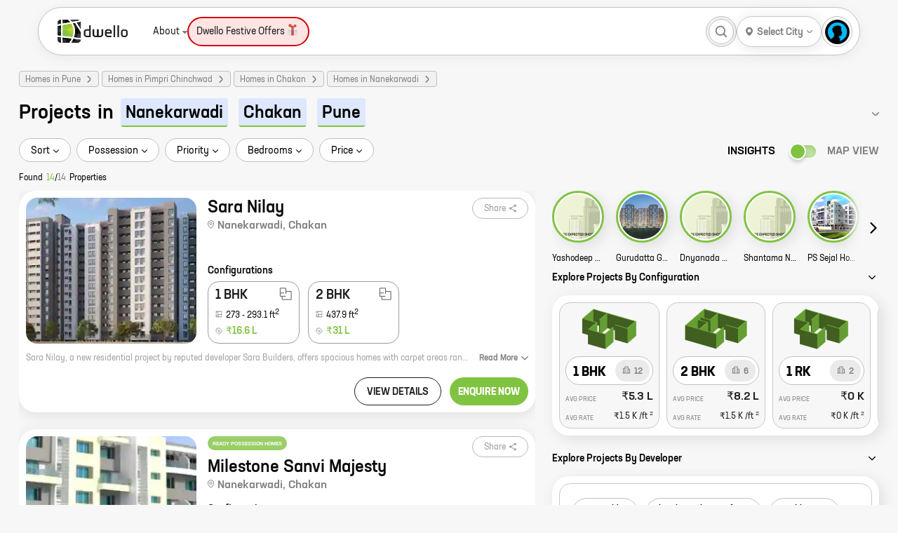

--- FILE ---
content_type: text/html; charset=utf-8
request_url: https://dwello.in/projects/homes-in-nanekarwadi-chakan-pune
body_size: 108302
content:
<!DOCTYPE html><html lang="en"><head><meta charSet="utf-8"/><meta name="viewport" content="width=device-width"/><meta http-equiv="content-language" content="en"/><meta name="copyright" content="dwello.in 2026"/><meta property="fb:app_id" content="2087974658088335"/><meta name="google" content="notranslate"/><meta name="HandheldFriendly" content="true"/><link rel="icon" href="https://dwello.in/favicon.ico" type="image/x-icon"/><meta name="language" content="english"/><meta name="msvalidate.01" content="EE422FEAE729D99169DFF5DFE821F662"/><link rel="manifest" href="/manifest.json"/><meta property="og:locale" content="en_US"/><meta property="og:site_name" content="https://dwello.in"/><script type="application/ld+json">{"areaserved":"IN","address":{"addressCountry":"India","@type":"PostalAddress","postalCode":"400066","addressLocality":"Borivali East, Mumbai","addressRegion":"Maharashtra"},"contactPoint":[{"areaServed":"IN","@type":"ContactPoint","telephone":"+91 22 6122 9411","contactType":"Sales","email":"hello@dwello.in"}],"@type":"Organization","name":"Dwello","description":"Dwello is the new way to buy a home. Our team of professional and trained consultants help customers make right decisions at every step from the initiation to the completion of their home search. DWELLO. FOR EVERY HOME BUYER, IT MEANS A WAY TO GO FROM I FEEL TO I KNOW, AT NO EXTRA COST.","logo":"https://dwello.in/static/images/logos/DwelloOutHorWoBLHeight100px.png","parentOrganization":"JM Financial Products Limited","@context":"http://schema.org","url":"https://dwello.in","sameAs":["https://www.facebook.com/dwello.in","https://www.twitter.com/dwelloin","https://www.instagram.com/dwello.in","https://plus.google.com/114168134955559914520"]}</script><meta name="referrer" content="origin"/><meta name="theme-color" content="#8BC34A"/><meta name="twitter:creator" content="@dwelloin"/><meta name="twitter:domain" content="dwello.in"/><meta name="twitter:site" content="@dwelloin"/><script type="application/ld+json">{"keywords":"property consultant, real estate consultant, projects in mumbai, flats in mumbai, homes in mumbai, residential projects in mumbai, homes in mumbai, new construction in mumbai, property in mumbai","copyrightHolder":{"@type":"Organization","name":"JM Financial Products Limited"},"@type":"WebSite","copyrightYear":"2022","name":"Dwello","inLanguage":"EN","isAccessibleForFree":"true","@context":"http://schema.org","url":"https://dwello.in"}</script><title>Projects in Nanekarwadi - Dwello</title><meta name="description" content="14 New Residential Real estate Projects in Nanekarwadi for sale on dwello.in., Search for all Under construction, Ready to move in, Upcoming, Pre-Launch, New launch, Projects in Nanekarwadi, Get 2D/3D floor plans, pricing, project location, real photos, original videos brochure, project reviews only on dwello.in"/><meta name="keywords" content="1 BHK,1 RK,2 BHK,3 BHK,4 BHK,apartment,buy,new projects,project,property,property for sale,property in india,real estate,sale"/><meta property="article:publisher" content="Dwello"/><meta property="article:tag" content="property"/><meta property="article:tag" content="project"/><meta property="article:tag" content="property in india"/><meta property="article:tag" content="new projects"/><meta property="article:tag" content="buy"/><meta property="article:tag" content="sale"/><meta property="article:tag" content="property for sale"/><meta property="article:tag" content="1 BHK"/><meta property="article:tag" content="2 BHK"/><meta property="article:tag" content="3 BHK"/><meta property="article:tag" content="4 BHK"/><meta property="article:tag" content="1 RK"/><script type="application/ld+json">{"itemListElement":[{"item":{"@type":"Thing","@id":"https://dwello.in/"},"@type":"ListItem","name":"home","position":1},{"item":{"@type":"Thing","@id":"https://dwello.in/projects/homes-in-pune"},"@type":"ListItem","name":"Homes in Pune","position":2},{"item":{"@type":"Thing","@id":"https://dwello.in/projects/homes-in-pimpri-chinchwad-pune"},"@type":"ListItem","name":"Homes in Pimpri Chinchwad","position":3},{"item":{"@type":"Thing","@id":"https://dwello.in/projects/homes-in-chakan-pune"},"@type":"ListItem","name":"Homes in Chakan","position":4},{"item":{"@type":"Thing","@id":"https://dwello.in/projects/homes-in-nanekarwadi-chakan-pune"},"@type":"ListItem","name":"Homes in Nanekarwadi","position":5}],"@type":"BreadcrumbList","@context":"http://schema.org"}</script><link rel="canonical" href="https://dwello.in/projects/homes-in-nanekarwadi-chakan-pune"/><script type="application/ld+json">[{"contentUrl":"https://lh3.googleusercontent.com/DgqlxtJSppZn3WHBgx6xpmSdV8X_QAYtLXjcBwKUVF8PwigEXp9_-MSBN4KNFy0K0h1UtDivcaoopcLwm_dFq_DNxjM9NVglvA","creator":{"@type":"Organization","name":"Dwello"},"@type":"ImageObject","caption":"Sara Nilay","@context":"https://schema.org/"},{"contentUrl":"https://lh3.googleusercontent.com/PtRg0iNwnhdnNxCEfD5yTG01LKWQzJh0E0Gm5V3YYkUHA7PL7yL5EurUVj0j4AZFhVWpWrNq4awvEH3mLvaqiA","creator":{"@type":"Organization","name":"Dwello"},"@type":"ImageObject","caption":"Milestone Sanvi Majesty","@context":"https://schema.org/"},{"contentUrl":"https://lh3.googleusercontent.com/U42IMer1am7ZgXfOkkcFn3ghhrerBaT4T4aJhQR6EJNHgSEKbLpSdkuTlO_QlOmRBCSN3DPp5mqVkvqnQPuMnqKcTd2wU3Pjnw","creator":{"@type":"Organization","name":"Dwello"},"@type":"ImageObject","caption":"Tejpreet Riya Regency","@context":"https://schema.org/"},{"contentUrl":"https://lh3.googleusercontent.com/sGm78pbYFa82NjFXfrtaJQn_AXtQUNi8YnxsTPLtXezHsesThU-FLlJWshlTdG31GRYypbzYjok66C4nHCfXrNqiDz6yC9OalA","creator":{"@type":"Organization","name":"Dwello"},"@type":"ImageObject","caption":"Yashodeep Balaji Icon","@context":"https://schema.org/"},{"contentUrl":"https://lh3.googleusercontent.com/J3jSiWBPcUBedxnx0evtJhNFFp_A7p7nk8O6iFOukzQ3EQDdVDDWpGW_aBEGgZu8JoAJOBux9rcTVnOOCG1wHL7VmCMMPQy1Rw","creator":{"@type":"Organization","name":"Dwello"},"@type":"ImageObject","caption":"Ishwari Gulmohar Residency","@context":"https://schema.org/"},{"contentUrl":"https://lh3.googleusercontent.com/xHh2uPaILN7unZz14ZLqdJZliqJmFFCd1JJRIAy0FlFRBxb6VsecO0o3aWixWpBYrSO4MWv41WM8-ECfBgUGThf0QoSMqPOMUJ8","creator":{"@type":"Organization","name":"Dwello"},"@type":"ImageObject","caption":"Sahyadri Savali Residency","@context":"https://schema.org/"},{"contentUrl":"https://lh3.googleusercontent.com/yHvKl6AKTxIiMzWIec0JorO-zJuiAEED3haa1y5cQ41cx4fYiibDmMje3FDqIInZnufxuej4KxDN8oJZ2dWXUgfhVlHL8o_yNQ","creator":{"@type":"Organization","name":"Dwello"},"@type":"ImageObject","caption":"Dnyanada City","@context":"https://schema.org/"},{"contentUrl":"https://lh3.googleusercontent.com/JehefYvenwgJgIJwDLeTtdSKRp_BfCQad6d1mEyS5LfnJlirXilmo5AAVmlLSXT77gy3FeX1cvNJgm59P-3eAqPY2EZbRy6F","creator":{"@type":"Organization","name":"Dwello"},"@type":"ImageObject","caption":"Shantama Narayan Octave","@context":"https://schema.org/"},{"contentUrl":"https://lh3.googleusercontent.com/Zbs0hspgamXaNDLf8-FO0L-kgCilH5jGp5i8_JUSu4nggZGvykImaI6QMgIz2bpGXW1D5Ytk6R5wdXzcrrY","creator":{"@type":"Organization","name":"Dwello"},"@type":"ImageObject","caption":"PS Sejal Homes","@context":"https://schema.org/"},{"contentUrl":"https://lh3.googleusercontent.com/d7x4CYFO81MMBVw8MGgw0d8PGNR9uK3pbzG3DzngD9ZGnM6ogWpouVGb95XzoJwthp0doPNl5KtKhYAysLEPQIptuKZZeGnQNg","creator":{"@type":"Organization","name":"Dwello"},"@type":"ImageObject","caption":"Gurudatta Gulmohar City","@context":"https://schema.org/"},{"contentUrl":"https://lh3.googleusercontent.com/59hYipJclWz01e5az6Faj6Ujf56OF6OojuGs-PuJaqK0itVMili-aKojiWvVGwQzIblwJ-tcnaZb-oZRM7375z6tdv4mqoIWPp0","creator":{"@type":"Organization","name":"Dwello"},"@type":"ImageObject","caption":"Shri Bhagyalaxmi Tathastu Homes","@context":"https://schema.org/"},{"contentUrl":"https://lh3.googleusercontent.com/yk9SQOZohNb7_8jqJlj-jIna45zlEoMkgFAF6El7opMU6dqfF6ha0NwgTVgYEen2v8-a4b5oNl2-QuZ59e75aEQd1pMoPbhdBA","creator":{"@type":"Organization","name":"Dwello"},"@type":"ImageObject","caption":"Sara Kasturi","@context":"https://schema.org/"},{"contentUrl":"https://lh3.googleusercontent.com/L0w3I85Z2_YnpHroNzqNtVy0SSHDzmxOrhT4tlohf0rsbQwCGWzEfoRCKIEFRsqtW9R8x045BJHvwOJNCzFT","creator":{"@type":"Organization","name":"Dwello"},"@type":"ImageObject","caption":"Surabhi Iconica","@context":"https://schema.org/"},{"contentUrl":"https://lh3.googleusercontent.com/UGql26oQgwT561aIVhQ-4g1IaWZNVRH32B0JEMPLJLlrdQGQC1Cc64fJjHgIySBh1mvyYNX6G5F5BnffoTP-","creator":{"@type":"Organization","name":"Dwello"},"@type":"ImageObject","caption":"Crown Sai Crown","@context":"https://schema.org/"}]</script><meta property="og:description" content="14 New Residential Real estate Projects in Nanekarwadi for sale on dwello.in., Search for all Under construction, Ready to move in, Upcoming, Pre-Launch, New launch, Projects in Nanekarwadi, Get 2D/3D floor plans, pricing, project location, real photos, original videos brochure, project reviews only on dwello.in"/><meta property="og:image" content="https://lh3.googleusercontent.com/DgqlxtJSppZn3WHBgx6xpmSdV8X_QAYtLXjcBwKUVF8PwigEXp9_-MSBN4KNFy0K0h1UtDivcaoopcLwm_dFq_DNxjM9NVglvA=s1200"/><meta property="og:image:secure_url" content="https://lh3.googleusercontent.com/DgqlxtJSppZn3WHBgx6xpmSdV8X_QAYtLXjcBwKUVF8PwigEXp9_-MSBN4KNFy0K0h1UtDivcaoopcLwm_dFq_DNxjM9NVglvA=s1200"/><meta property="og:image:alt" content="Projects in Nanekarwadi"/><meta property="og:title" content="Projects in Nanekarwadi"/><meta property="og:url" content="https://dwello.in/projects/homes-in-nanekarwadi-chakan-pune"/><script type="application/ld+json">[{"offers":[{"priceValidUntil":"2026-05-26","priceCurrency":"INR","@type":"Offer","price":1661000,"availability":"https://schema.org/InStock","url":"https://dwello.in/view/sara-nilay-by-sara-builders-at-chakan_c7541831-1754-41e9-9799-f22c02d999ef","itemCondition":"https://schema.org/UsedCondition"}],"image":"https://lh3.googleusercontent.com/DgqlxtJSppZn3WHBgx6xpmSdV8X_QAYtLXjcBwKUVF8PwigEXp9_-MSBN4KNFy0K0h1UtDivcaoopcLwm_dFq_DNxjM9NVglvA","identifier":"c7541831-1754-41e9-9799-f22c02d999ef","containedInPlace":{"containedInPlace":{},"name":"Nanekarwadi"},"address":"Chakan, Pune","amenityFeature":[{"@type":"LocationFeatureSpecification","name":"Party Lawn"},{"@type":"LocationFeatureSpecification","name":"Rainwater Harvesting"},{"@type":"LocationFeatureSpecification","name":"Security"},{"@type":"LocationFeatureSpecification","name":"Gazebo"},{"@type":"LocationFeatureSpecification","name":"Senior Citizen Area"},{"@type":"LocationFeatureSpecification","name":"Childrens Play Area"},{"@type":"LocationFeatureSpecification","name":"Temple"}],"@type":["Product","ApartmentComplex"],"description":"Get location, price, possession, layout, floor plans, brochure, reviews about new homes at Sara Nilay - Chakan, Pune on Dwello.in","telephone":"+912261739629","@context":"http://schema.org","url":"/view/sara-nilay-by-sara-builders-at-chakan_c7541831-1754-41e9-9799-f22c02d999ef","geo":{"addressCountry":"India","address":"Chakan, Pune","@type":"GeoCoordinates","latitude":18.755082381827876,"longitude":73.85769857845774},"name":"Sara Nilay","aggregateRating":{"reviewCount":"492","@type":"aggregateRating","ratingValue":"5.0"},"event":{"image":"https://lh3.googleusercontent.com/DgqlxtJSppZn3WHBgx6xpmSdV8X_QAYtLXjcBwKUVF8PwigEXp9_-MSBN4KNFy0K0h1UtDivcaoopcLwm_dFq_DNxjM9NVglvA","endDate":"2030-12-31","@type":"Event","eventStatus":"https://schema.org/EventScheduled","name":"Sara Nilay","description":"Sara Nilay, a new residential project by reputed developer Sara Builders, offers spacious homes with carpet areas ranging from 0 sq. ft. to 0 sq. ft. The project is located in a prime location, close to all major amenities. It is also well-connected to the city's transportation network. The project is ideal for those looking for a comfortable and luxurious home in a convenient location.\n\nHere are some of the features of Sara Nilay:\n\n* Spacious homes with carpet areas ranging from 0 sq. ft. to 0 sq. ft.\n* Prime location close to all major amenities\n* Well-connected to the city's transportation network\n* Luxurious amenities such as a swimming pool, gym, and a clubhouse\n\nIf you are looking for a new home, Sara Nilay is the perfect choice for you. Contact us today to learn more about the project and to schedule a tour.","location":{"address":{"addressCountry":"IN","streetAddress":"Nanekarwadi","addressLocality":"Chakan","type":"PostalAddress","addressRegion":"Pimpri Chinchwad, Pune"},"@type":"Place","name":", Pune"},"eventAttendanceMode":"https://schema.org/OfflineEventAttendanceMode","url":"https://dwello.in/view/sara-nilay-by-sara-builders-at-chakan_c7541831-1754-41e9-9799-f22c02d999ef","startDate":"2024-05-29"},"brand":"Sara Builders"},{"offers":[{"priceValidUntil":"2024-04-13","priceCurrency":"INR","@type":"Offer","price":2336000,"availability":"https://schema.org/InStock","url":"https://dwello.in/view/milestone-sanvi-majesty-by-milestone-developers-at-chakan_a5b1ecea-0b78-41b6-b8f8-355f1427e2e5","itemCondition":"https://schema.org/UsedCondition"}],"image":"https://lh3.googleusercontent.com/PtRg0iNwnhdnNxCEfD5yTG01LKWQzJh0E0Gm5V3YYkUHA7PL7yL5EurUVj0j4AZFhVWpWrNq4awvEH3mLvaqiA","identifier":"a5b1ecea-0b78-41b6-b8f8-355f1427e2e5","containedInPlace":{"containedInPlace":{},"name":"Nanekarwadi"},"address":"Chakan, Pune","amenityFeature":[],"@type":["Product","ApartmentComplex"],"description":"Get location, price, possession, layout, floor plans, brochure, reviews about new homes at Milestone Sanvi Majesty - Chakan, Pune on Dwello.in","telephone":"+912261739629","@context":"http://schema.org","url":"/view/milestone-sanvi-majesty-by-milestone-developers-at-chakan_a5b1ecea-0b78-41b6-b8f8-355f1427e2e5","geo":{"addressCountry":"India","address":"Chakan, Pune","@type":"GeoCoordinates","latitude":18.744871,"longitude":73.850701},"name":"Milestone Sanvi Majesty","aggregateRating":{"reviewCount":"1212","@type":"aggregateRating","ratingValue":"5.0"},"event":{"image":"https://lh3.googleusercontent.com/PtRg0iNwnhdnNxCEfD5yTG01LKWQzJh0E0Gm5V3YYkUHA7PL7yL5EurUVj0j4AZFhVWpWrNq4awvEH3mLvaqiA","endDate":"2020-10-29","@type":"Event","eventStatus":"https://schema.org/EventScheduled","name":"Milestone Sanvi Majesty","description":"Sanvi Majesty is a new residential project by Milestone Developers in Nanekarwadi, Chakan. The project offers 2 BHK homes with carpet areas ranging from 490 ft to 490 ft. The homes are well-designed and spacious, and they offer a variety of amenities, including a swimming pool, a gym, a playground, and a security system. Sanvi Majesty is located in a prime location, close to schools, hospitals, and shopping malls. It is also well-connected to major roads and highways.\n\nIf you are looking for a new home in Chakan, Sanvi Majesty is the perfect choice for you. The project offers great value for money, and it is sure to meet your needs.","location":{"address":{"addressCountry":"IN","streetAddress":"Nanekarwadi","addressLocality":"Chakan","type":"PostalAddress","addressRegion":"Pimpri Chinchwad, Pune"},"@type":"Place","name":", Pune"},"eventAttendanceMode":"https://schema.org/OfflineEventAttendanceMode","url":"https://dwello.in/view/milestone-sanvi-majesty-by-milestone-developers-at-chakan_a5b1ecea-0b78-41b6-b8f8-355f1427e2e5","startDate":"2015-09-02"},"brand":"Milestone Developers"},{"offers":[{"priceValidUntil":"2024-04-18","priceCurrency":"INR","@type":"Offer","price":0,"availability":"https://schema.org/InStock","url":"https://dwello.in/view/tejpreet-riya-regency-by-tejpreet-enterprises-at-chakan_4bd24cc1-05b7-4391-bf6d-eeec14933129","itemCondition":"https://schema.org/UsedCondition"}],"image":"https://lh3.googleusercontent.com/U42IMer1am7ZgXfOkkcFn3ghhrerBaT4T4aJhQR6EJNHgSEKbLpSdkuTlO_QlOmRBCSN3DPp5mqVkvqnQPuMnqKcTd2wU3Pjnw","identifier":"4bd24cc1-05b7-4391-bf6d-eeec14933129","containedInPlace":{"containedInPlace":{},"name":"Nanekarwadi"},"address":"Chakan, Pune","amenityFeature":[],"@type":["Product","ApartmentComplex"],"description":"Get location, price, possession, layout, floor plans, brochure, reviews about new homes at Tejpreet Riya Regency - Chakan, Pune on Dwello.in","telephone":"+912261739629","@context":"http://schema.org","url":"/view/tejpreet-riya-regency-by-tejpreet-enterprises-at-chakan_4bd24cc1-05b7-4391-bf6d-eeec14933129","geo":{"addressCountry":"India","address":"Chakan, Pune","@type":"GeoCoordinates","latitude":18.753735339192076,"longitude":73.8608425920033},"name":"Tejpreet Riya Regency","aggregateRating":{"reviewCount":"1048","@type":"aggregateRating","ratingValue":"1.1"},"event":{"image":"https://lh3.googleusercontent.com/U42IMer1am7ZgXfOkkcFn3ghhrerBaT4T4aJhQR6EJNHgSEKbLpSdkuTlO_QlOmRBCSN3DPp5mqVkvqnQPuMnqKcTd2wU3Pjnw","endDate":"2023-12-30","@type":"Event","eventStatus":"https://schema.org/EventScheduled","name":"Tejpreet Riya Regency","description":"Riya Regency is a new residential project by reputed developer Tejpreet Enterprises. It is located in Salunkhe Vihar, Kondhwa, a prime location in Pune. The project offers spacious homes with carpet areas ranging from 1000 sq. ft. to 2000 sq. ft. The homes are well-designed and offer all the modern amenities that you need. The project is also well-connected to all the major landmarks and amenities in the city.\r\n\r\nHere are some of the key features of Riya Regency:\r\n\r\n* Spacious homes with carpet areas ranging from 1000 sq. ft. to 2000 sq. ft.\r\n* Well-designed homes with all the modern amenities.\r\n* Prime location in Salunkhe Vihar, Kondhwa.\r\n* Well-connected to all the major landmarks and amenities in the city.\r\n\r\nIf you are looking for a spacious and well-designed home in a prime location, then Riya Regency is the perfect choice for you. Contact us today to book your home!","location":{"address":{"addressCountry":"IN","streetAddress":"Nanekarwadi","addressLocality":"Chakan","type":"PostalAddress","addressRegion":"Pimpri Chinchwad, Pune"},"@type":"Place","name":", Pune"},"eventAttendanceMode":"https://schema.org/OfflineEventAttendanceMode","url":"https://dwello.in/view/tejpreet-riya-regency-by-tejpreet-enterprises-at-chakan_4bd24cc1-05b7-4391-bf6d-eeec14933129","startDate":"2017-08-31"},"brand":"Tejpreet Enterprises"},{"offers":[{"priceValidUntil":"2024-03-15","priceCurrency":"INR","@type":"Offer","price":0,"availability":"https://schema.org/InStock","url":"https://dwello.in/view/yashodeep-balaji-icon-by-yashodeep-properties-at-chakan_ffcc76cf-6990-43da-8300-97815c0c58d6","itemCondition":"https://schema.org/UsedCondition"}],"image":"https://lh3.googleusercontent.com/sGm78pbYFa82NjFXfrtaJQn_AXtQUNi8YnxsTPLtXezHsesThU-FLlJWshlTdG31GRYypbzYjok66C4nHCfXrNqiDz6yC9OalA","identifier":"ffcc76cf-6990-43da-8300-97815c0c58d6","containedInPlace":{"containedInPlace":{},"name":"Nanekarwadi"},"address":"Chakan, Pune","amenityFeature":[],"@type":["Product","ApartmentComplex"],"description":"Get location, price, possession, layout, floor plans, brochure, reviews about new homes at Yashodeep Balaji Icon - Chakan, Pune on Dwello.in","telephone":"+912261739629","@context":"http://schema.org","url":"/view/yashodeep-balaji-icon-by-yashodeep-properties-at-chakan_ffcc76cf-6990-43da-8300-97815c0c58d6","geo":{"addressCountry":"India","address":"Chakan, Pune","@type":"GeoCoordinates","latitude":18.75252306030747,"longitude":73.85845155599998},"name":"Yashodeep Balaji Icon","aggregateRating":{"reviewCount":"1000","@type":"aggregateRating","ratingValue":"5.0"},"event":{"image":"https://lh3.googleusercontent.com/sGm78pbYFa82NjFXfrtaJQn_AXtQUNi8YnxsTPLtXezHsesThU-FLlJWshlTdG31GRYypbzYjok66C4nHCfXrNqiDz6yC9OalA","endDate":"2023-12-26","@type":"Event","eventStatus":"https://schema.org/EventScheduled","name":"Yashodeep Balaji Icon","description":"Balaji Icon is a new residential project by Yashodeep Properties in Nanekarwadi, Chakan. The project offers a variety of homes with carpet areas ranging from 1000 to 2000 sq ft. The project is located in a prime location, close to schools, hospitals, and other amenities. It is also well-connected to major roads and highways.\r\n\r\nBalaji Icon is the perfect place to call home. The project offers a safe and secure environment, with round-the-clock security. The amenities in the project include a swimming pool, a gym, a playground, and a clubhouse.\r\n\r\nIf you are looking for a new home in Chakan, Balaji Icon is the perfect choice for you. The project offers a great location, a variety of homes, and a host of amenities. Contact us today to book your home!","location":{"address":{"addressCountry":"IN","streetAddress":"Nanekarwadi","addressLocality":"Chakan","type":"PostalAddress","addressRegion":"Pimpri Chinchwad, Pune"},"@type":"Place","name":", Pune"},"eventAttendanceMode":"https://schema.org/OfflineEventAttendanceMode","url":"https://dwello.in/view/yashodeep-balaji-icon-by-yashodeep-properties-at-chakan_ffcc76cf-6990-43da-8300-97815c0c58d6","startDate":"2018-09-06"},"brand":"Yashodeep Properties"},{"offers":[{"priceValidUntil":"2024-03-22","priceCurrency":"INR","@type":"Offer","price":0,"availability":"https://schema.org/InStock","url":"https://dwello.in/view/ishwari-gulmohar-residency-by-ishwari-developers-at-chakan_a78653ed-78e2-4253-a18e-8abaefa0e117","itemCondition":"https://schema.org/UsedCondition"}],"image":"https://lh3.googleusercontent.com/J3jSiWBPcUBedxnx0evtJhNFFp_A7p7nk8O6iFOukzQ3EQDdVDDWpGW_aBEGgZu8JoAJOBux9rcTVnOOCG1wHL7VmCMMPQy1Rw","identifier":"a78653ed-78e2-4253-a18e-8abaefa0e117","containedInPlace":{"containedInPlace":{},"name":"Nanekarwadi"},"address":"Chakan, Pune","amenityFeature":[],"@type":["Product","ApartmentComplex"],"description":"Get location, price, possession, layout, floor plans, brochure, reviews about new homes at Ishwari Gulmohar Residency - Chakan, Pune on Dwello.in","telephone":"+912261739629","@context":"http://schema.org","url":"/view/ishwari-gulmohar-residency-by-ishwari-developers-at-chakan_a78653ed-78e2-4253-a18e-8abaefa0e117","geo":{"addressCountry":"India","address":"Chakan, Pune","@type":"GeoCoordinates","latitude":18.749808229465973,"longitude":73.85361519348425},"name":"Ishwari Gulmohar Residency","aggregateRating":{"reviewCount":"1008","@type":"aggregateRating","ratingValue":"5.0"},"event":{"image":"https://lh3.googleusercontent.com/J3jSiWBPcUBedxnx0evtJhNFFp_A7p7nk8O6iFOukzQ3EQDdVDDWpGW_aBEGgZu8JoAJOBux9rcTVnOOCG1wHL7VmCMMPQy1Rw","endDate":"2020-12-29","@type":"Event","eventStatus":"https://schema.org/EventScheduled","name":"Ishwari Gulmohar Residency","description":"Gulmohar Residency is a new residential project by Ishwari Developers in Chakan Ambethan Road, Chakan. The project offers a variety of homes with carpet areas ranging from 1000 sq ft to 2000 sq ft. The project is located in a prime location close to schools, hospitals, and other amenities. It is also well-connected to major highways and roads.\r\n\r\nGulmohar Residency is a great investment opportunity for those looking for a home in a prime location. The project is well-designed and built with high-quality materials. The amenities in the project are also top-notch, making it a great place to live.\r\n\r\nIf you are looking for a new home in Chakan, Gulmohar Residency is the perfect place for you. Contact us today to learn more about the project and to schedule a tour.","location":{"address":{"addressCountry":"IN","streetAddress":"Nanekarwadi","addressLocality":"Chakan","type":"PostalAddress","addressRegion":"Pimpri Chinchwad, Pune"},"@type":"Place","name":", Pune"},"eventAttendanceMode":"https://schema.org/OfflineEventAttendanceMode","url":"https://dwello.in/view/ishwari-gulmohar-residency-by-ishwari-developers-at-chakan_a78653ed-78e2-4253-a18e-8abaefa0e117","startDate":"2017-12-26"},"brand":"Ishwari Developers"},{"offers":[{"priceValidUntil":"2024-04-02","priceCurrency":"INR","@type":"Offer","price":0,"availability":"https://schema.org/InStock","url":"https://dwello.in/view/sahyadri-savali-residency-by-sahyadri-buildcon-at-chakan_919c1786-2556-4b9f-817c-662747b885d8","itemCondition":"https://schema.org/UsedCondition"}],"image":"https://lh3.googleusercontent.com/xHh2uPaILN7unZz14ZLqdJZliqJmFFCd1JJRIAy0FlFRBxb6VsecO0o3aWixWpBYrSO4MWv41WM8-ECfBgUGThf0QoSMqPOMUJ8","identifier":"919c1786-2556-4b9f-817c-662747b885d8","containedInPlace":{"containedInPlace":{},"name":"Nanekarwadi"},"address":"Chakan, Pune","amenityFeature":[],"@type":["Product","ApartmentComplex"],"description":"Get location, price, possession, layout, floor plans, brochure, reviews about new homes at Sahyadri Savali Residency - Chakan, Pune on Dwello.in","telephone":"+912261739629","@context":"http://schema.org","url":"/view/sahyadri-savali-residency-by-sahyadri-buildcon-at-chakan_919c1786-2556-4b9f-817c-662747b885d8","geo":{"addressCountry":"India","address":"Chakan, Pune","@type":"GeoCoordinates","latitude":18.747797257534454,"longitude":73.85281135754576},"name":"Sahyadri Savali Residency","aggregateRating":{"reviewCount":"1048","@type":"aggregateRating","ratingValue":"5.0"},"event":{"image":"https://lh3.googleusercontent.com/xHh2uPaILN7unZz14ZLqdJZliqJmFFCd1JJRIAy0FlFRBxb6VsecO0o3aWixWpBYrSO4MWv41WM8-ECfBgUGThf0QoSMqPOMUJ8","endDate":"2017-12-31","@type":"Event","eventStatus":"https://schema.org/EventScheduled","name":"Sahyadri Savali Residency","description":"Sahyadri Savali Residency is a new residential project by reputed developer Sahyadri Buildcon. It is located at Nanekarwadi, Chakan. The project offers spacious 2 and 3 BHK homes with carpet areas ranging from 1000 sq. ft. to 1500 sq. ft. The homes are well-designed and equipped with all modern amenities. The project is surrounded by lush green surroundings and is close to all major amenities. It is an ideal place to live for those who are looking for a comfortable and luxurious lifestyle.","location":{"address":{"addressCountry":"IN","streetAddress":"Nanekarwadi","addressLocality":"Chakan","type":"PostalAddress","addressRegion":"Pimpri Chinchwad, Pune"},"@type":"Place","name":", Pune"},"eventAttendanceMode":"https://schema.org/OfflineEventAttendanceMode","url":"https://dwello.in/view/sahyadri-savali-residency-by-sahyadri-buildcon-at-chakan_919c1786-2556-4b9f-817c-662747b885d8","startDate":"2017-08-06"},"brand":"Sahyadri Buildcon"},{"offers":[{"priceValidUntil":"2024-03-22","priceCurrency":"INR","@type":"Offer","price":0,"availability":"https://schema.org/InStock","url":"https://dwello.in/view/dnyanada-city-by-dnyanada-builders-at-chakan_e397a002-9633-4f6a-a2d0-e524a1f80de8","itemCondition":"https://schema.org/UsedCondition"}],"image":"https://lh3.googleusercontent.com/yHvKl6AKTxIiMzWIec0JorO-zJuiAEED3haa1y5cQ41cx4fYiibDmMje3FDqIInZnufxuej4KxDN8oJZ2dWXUgfhVlHL8o_yNQ","identifier":"e397a002-9633-4f6a-a2d0-e524a1f80de8","containedInPlace":{"containedInPlace":{},"name":"Nanekarwadi"},"address":"Chakan, Pune","amenityFeature":[],"@type":["Product","ApartmentComplex"],"description":"Get location, price, possession, layout, floor plans, brochure, reviews about new homes at Dnyanada City - Chakan, Pune on Dwello.in","telephone":"+912261739629","@context":"http://schema.org","url":"/view/dnyanada-city-by-dnyanada-builders-at-chakan_e397a002-9633-4f6a-a2d0-e524a1f80de8","geo":{"addressCountry":"India","address":"Chakan, Pune","@type":"GeoCoordinates","latitude":18.754700026128653,"longitude":73.85872423514698},"name":"Dnyanada City","aggregateRating":{"reviewCount":"822","@type":"aggregateRating","ratingValue":"0.9"},"event":{"image":"https://lh3.googleusercontent.com/yHvKl6AKTxIiMzWIec0JorO-zJuiAEED3haa1y5cQ41cx4fYiibDmMje3FDqIInZnufxuej4KxDN8oJZ2dWXUgfhVlHL8o_yNQ","endDate":"2023-12-31","@type":"Event","eventStatus":"https://schema.org/EventScheduled","name":"Dnyanada City","description":"Dnyanada City is a new real estate development by Dnyanada Builders in Nanekarwadi, Chakan. The project offers a variety of homes with carpet areas ranging from 0 sq ft to 0 sq ft. The homes are well-designed and spacious, and they offer a variety of amenities, including a swimming pool, a gym, a clubhouse, and a playground. Dnyanada City is located in a prime location, close to schools, hospitals, and other amenities. It is also well-connected to major roads and highways. If you are looking for a new home in Chakan, Dnyanada City is a great option.","location":{"address":{"addressCountry":"IN","streetAddress":"Nanekarwadi","addressLocality":"Chakan","type":"PostalAddress","addressRegion":"Pimpri Chinchwad, Pune"},"@type":"Place","name":", Pune"},"eventAttendanceMode":"https://schema.org/OfflineEventAttendanceMode","url":"https://dwello.in/view/dnyanada-city-by-dnyanada-builders-at-chakan_e397a002-9633-4f6a-a2d0-e524a1f80de8","startDate":"2017-08-22"},"brand":"Dnyanada Builders"},{"offers":[{"priceValidUntil":"2026-03-17","priceCurrency":"INR","@type":"Offer","price":0,"availability":"https://schema.org/InStock","url":"https://dwello.in/view/shantama-narayan-octave-by-shantama-constructions-at-chakan_517aa3ef-07cf-4dcb-b96f-46649e9b5b2f","itemCondition":"https://schema.org/UsedCondition"}],"image":"https://lh3.googleusercontent.com/JehefYvenwgJgIJwDLeTtdSKRp_BfCQad6d1mEyS5LfnJlirXilmo5AAVmlLSXT77gy3FeX1cvNJgm59P-3eAqPY2EZbRy6F","identifier":"517aa3ef-07cf-4dcb-b96f-46649e9b5b2f","containedInPlace":{"containedInPlace":{},"name":"Nanekarwadi"},"address":"Chakan, Pune","amenityFeature":[],"@type":["Product","ApartmentComplex"],"description":"Get location, price, possession, layout, floor plans, brochure, reviews about new homes at Shantama Narayan Octave - Chakan, Pune on Dwello.in","telephone":"+912261739629","@context":"http://schema.org","url":"/view/shantama-narayan-octave-by-shantama-constructions-at-chakan_517aa3ef-07cf-4dcb-b96f-46649e9b5b2f","geo":{"addressCountry":"India","address":"Chakan, Pune","@type":"GeoCoordinates","latitude":18.75321850780523,"longitude":73.85059138053504},"name":"Shantama Narayan Octave","aggregateRating":{"reviewCount":"1773","@type":"aggregateRating","ratingValue":"5.0"},"event":{"image":"https://lh3.googleusercontent.com/JehefYvenwgJgIJwDLeTtdSKRp_BfCQad6d1mEyS5LfnJlirXilmo5AAVmlLSXT77gy3FeX1cvNJgm59P-3eAqPY2EZbRy6F","endDate":"2018-01-12","@type":"Event","eventStatus":"https://schema.org/EventScheduled","name":"Shantama Narayan Octave","description":"RAYANA OCTAVE - THE PERFECT HOME FOR YOU!\r\n\r\nNarayan Octave is a new residential project by Shantama Constructions, located at Nanekarwadi, Chakan. The project offers spacious 2 and 3 BHK homes with carpet areas ranging from 1000 to 1500 sq ft. The homes are designed with modern amenities and features to provide you with a comfortable and luxurious lifestyle.\r\n\r\nThe project is located in a prime location, close to all major amenities such as schools, hospitals, shopping malls, and other recreational facilities. The project is also well-connected to the city's major roads and highways, making it easy to commute to and from work.\r\n\r\nNarayan Octave is the perfect home for you and your family. With its spacious homes, modern amenities, and prime location, it is the perfect place to call home.\r\n\r\nContact us today to book your home!","location":{"address":{"addressCountry":"IN","streetAddress":"Nanekarwadi","addressLocality":"Chakan","type":"PostalAddress","addressRegion":"Pimpri Chinchwad, Pune"},"@type":"Place","name":", Pune"},"eventAttendanceMode":"https://schema.org/OfflineEventAttendanceMode","url":"https://dwello.in/view/shantama-narayan-octave-by-shantama-constructions-at-chakan_517aa3ef-07cf-4dcb-b96f-46649e9b5b2f","startDate":"2017-07-29"},"brand":"Shantama Constructions"},{"offers":[{"priceValidUntil":"2026-03-30","priceCurrency":"INR","@type":"Offer","price":1640000,"availability":"https://schema.org/InStock","url":"https://dwello.in/view/ps-sejal-homes-by-ps-developers-at-chakan_3e13543b-991d-4168-8436-75b1f88038f7","itemCondition":"https://schema.org/UsedCondition"}],"image":"https://lh3.googleusercontent.com/Zbs0hspgamXaNDLf8-FO0L-kgCilH5jGp5i8_JUSu4nggZGvykImaI6QMgIz2bpGXW1D5Ytk6R5wdXzcrrY","identifier":"3e13543b-991d-4168-8436-75b1f88038f7","containedInPlace":{"containedInPlace":{},"name":"Nanekarwadi"},"address":"Chakan, Pune","amenityFeature":[],"@type":["Product","ApartmentComplex"],"description":"Get location, price, possession, layout, floor plans, brochure, reviews about new homes at PS Sejal Homes - Chakan, Pune on Dwello.in","telephone":"+912261739629","@context":"http://schema.org","url":"/view/ps-sejal-homes-by-ps-developers-at-chakan_3e13543b-991d-4168-8436-75b1f88038f7","geo":{"addressCountry":"India","address":"Chakan, Pune","@type":"GeoCoordinates","latitude":18.745412,"longitude":73.850729},"name":"PS Sejal Homes","aggregateRating":{"reviewCount":"1897","@type":"aggregateRating","ratingValue":"5.0"},"event":{"image":"https://lh3.googleusercontent.com/Zbs0hspgamXaNDLf8-FO0L-kgCilH5jGp5i8_JUSu4nggZGvykImaI6QMgIz2bpGXW1D5Ytk6R5wdXzcrrY","endDate":"2019-10-14","@type":"Event","eventStatus":"https://schema.org/EventScheduled","name":"PS Sejal Homes","description":"Sejal Homes is a new real estate project by reputed developer P S Developers. It is located at Nanekarwadi, Chakan and offers 1 BHK homes with carpet areas ranging from 313 ft to 402 ft. The project is well-connected to major roads and highways, and is close to schools, hospitals, and other amenities. It is also a safe and secure community with round-the-clock security.\n\nSejal Homes is the perfect place to call home. With its spacious and well-designed homes, it offers everything you need for a comfortable and convenient lifestyle. The project is also a great investment opportunity, as it is located in a rapidly developing area. So what are you waiting for? Contact us today to book your home in Sejal Homes!","location":{"address":{"addressCountry":"IN","streetAddress":"Nanekarwadi","addressLocality":"Chakan","type":"PostalAddress","addressRegion":"Pimpri Chinchwad, Pune"},"@type":"Place","name":", Pune"},"eventAttendanceMode":"https://schema.org/OfflineEventAttendanceMode","url":"https://dwello.in/view/ps-sejal-homes-by-ps-developers-at-chakan_3e13543b-991d-4168-8436-75b1f88038f7","startDate":"2019-08-01"},"brand":"PS Developers"},{"offers":[{"priceValidUntil":"2026-02-26","priceCurrency":"INR","@type":"Offer","price":3800000,"availability":"https://schema.org/InStock","url":"https://dwello.in/view/gurudatta-gulmohar-city-by-gurudatta-builders-and-developers-chakan-at-chakan_9ef2f640-19cd-4b34-aead-ef5bb6f78dfa","itemCondition":"https://schema.org/UsedCondition"}],"image":"https://lh3.googleusercontent.com/d7x4CYFO81MMBVw8MGgw0d8PGNR9uK3pbzG3DzngD9ZGnM6ogWpouVGb95XzoJwthp0doPNl5KtKhYAysLEPQIptuKZZeGnQNg","identifier":"9ef2f640-19cd-4b34-aead-ef5bb6f78dfa","containedInPlace":{"containedInPlace":{},"name":"Nanekarwadi"},"address":"Chakan, Pune","amenityFeature":[{"@type":"LocationFeatureSpecification","name":"Security"},{"@type":"LocationFeatureSpecification","name":"Rainwater Harvesting"},{"@type":"LocationFeatureSpecification","name":"Temple"},{"@type":"LocationFeatureSpecification","name":"Multipurpose Court"},{"@type":"LocationFeatureSpecification","name":"Yoga Zone"},{"@type":"LocationFeatureSpecification","name":"Landscaped Garden"},{"@type":"LocationFeatureSpecification","name":"Senior Citizen Area"},{"@type":"LocationFeatureSpecification","name":"Gazebo"},{"@type":"LocationFeatureSpecification","name":"Gymnasium"},{"@type":"LocationFeatureSpecification","name":"Community Hall"},{"@type":"LocationFeatureSpecification","name":"Multipurpose Court"},{"@type":"LocationFeatureSpecification","name":"Jogging Track"},{"@type":"LocationFeatureSpecification","name":"Amphitheatre"}],"@type":["Product","ApartmentComplex"],"description":"Get location, price, possession, layout, floor plans, brochure, reviews about new homes at Gurudatta Gulmohar City - Chakan, Pune on Dwello.in","telephone":"+912261739629","@context":"http://schema.org","url":"/view/gurudatta-gulmohar-city-by-gurudatta-builders-and-developers-chakan-at-chakan_9ef2f640-19cd-4b34-aead-ef5bb6f78dfa","geo":{"addressCountry":"India","address":"Chakan, Pune","@type":"GeoCoordinates","latitude":18.757001273733245,"longitude":73.8537524711642},"name":"Gurudatta Gulmohar City","aggregateRating":{"reviewCount":"181","@type":"aggregateRating","ratingValue":"5.0"},"event":{"image":"https://lh3.googleusercontent.com/d7x4CYFO81MMBVw8MGgw0d8PGNR9uK3pbzG3DzngD9ZGnM6ogWpouVGb95XzoJwthp0doPNl5KtKhYAysLEPQIptuKZZeGnQNg","endDate":"2030-12-31","@type":"Event","eventStatus":"https://schema.org/EventScheduled","name":"Gurudatta Gulmohar City","description":"Gurudatta Gulmohar City is a new residential project by Gurudatta Builders And Developers Chakan. It is located in Nanekarwadi, Chakan and offers homes with carpet areas ranging from 0 ft to 0 NA. The project is well-connected to major roads and highways, and is close to schools, hospitals, and other amenities. It is also a safe and secure community with round-the-clock security.\n\nGurudatta Gulmohar City is the perfect place to live for those who want to be close to all the amenities of city life, but also want to enjoy a peaceful and quiet setting. The project is perfect for families, couples, and individuals alike.","location":{"address":{"addressCountry":"IN","streetAddress":"Nanekarwadi","addressLocality":"Chakan","type":"PostalAddress","addressRegion":"Pimpri Chinchwad, Pune"},"@type":"Place","name":", Pune"},"eventAttendanceMode":"https://schema.org/OfflineEventAttendanceMode","url":"https://dwello.in/view/gurudatta-gulmohar-city-by-gurudatta-builders-and-developers-chakan-at-chakan_9ef2f640-19cd-4b34-aead-ef5bb6f78dfa","startDate":"2024-08-02"},"brand":"Gurudatta Builders And Developers Chakan"},{"offers":[{"priceValidUntil":"2026-06-22","priceCurrency":"INR","@type":"Offer","price":2050000,"availability":"https://schema.org/InStock","url":"https://dwello.in/view/shri-bhagyalaxmi-tathastu-homes-by-shri-bhagyalaxmi-infracon-at-chakan_78c67916-3390-4d4b-9842-5172a12d6229","itemCondition":"https://schema.org/UsedCondition"}],"image":"https://lh3.googleusercontent.com/59hYipJclWz01e5az6Faj6Ujf56OF6OojuGs-PuJaqK0itVMili-aKojiWvVGwQzIblwJ-tcnaZb-oZRM7375z6tdv4mqoIWPp0","identifier":"78c67916-3390-4d4b-9842-5172a12d6229","containedInPlace":{"containedInPlace":{},"name":"Nanekarwadi"},"address":"Chakan, Pune","amenityFeature":[{"@type":"LocationFeatureSpecification","name":"Rainwater Harvesting"},{"@type":"LocationFeatureSpecification","name":"Security"},{"@type":"LocationFeatureSpecification","name":"Gymnasium"},{"@type":"LocationFeatureSpecification","name":"Library"},{"@type":"LocationFeatureSpecification","name":"Gazebo"}],"@type":["Product","ApartmentComplex"],"description":"Get location, price, possession, layout, floor plans, brochure, reviews about new homes at Shri Bhagyalaxmi Tathastu Homes - Chakan, Pune on Dwello.in","telephone":"+912261739629","@context":"http://schema.org","url":"/view/shri-bhagyalaxmi-tathastu-homes-by-shri-bhagyalaxmi-infracon-at-chakan_78c67916-3390-4d4b-9842-5172a12d6229","geo":{"addressCountry":"India","address":"Chakan, Pune","@type":"GeoCoordinates","latitude":18.749621166586024,"longitude":73.85344596253253},"name":"Shri Bhagyalaxmi Tathastu Homes","aggregateRating":{"reviewCount":"1162","@type":"aggregateRating","ratingValue":"5.0"},"event":{"image":"https://lh3.googleusercontent.com/59hYipJclWz01e5az6Faj6Ujf56OF6OojuGs-PuJaqK0itVMili-aKojiWvVGwQzIblwJ-tcnaZb-oZRM7375z6tdv4mqoIWPp0","endDate":"2026-06-01","@type":"Event","eventStatus":"https://schema.org/EventScheduled","name":"Shri Bhagyalaxmi Tathastu Homes","description":"Tathastu Homes is a new real estate project by Shri Bhagyalaxmi Infracon. It is located in Nanekarwadi, Chakan, and offers 1 BHK homes with carpet areas ranging from 400 ft to 418 ft. The project is well-connected to major roads and highways, and is close to schools, hospitals, and other amenities. Tathastu Homes is a great investment opportunity for those looking for a home in a prime location.\r\n\r\nHere are some of the benefits of investing in Tathastu Homes:\r\n\r\n* Reputed developer: Shri Bhagyalaxmi Infracon is a well-established developer with a proven track record.\r\n* Prime location: Tathastu Homes is located in Nanekarwadi, Chakan, which is a rapidly developing area.\r\n* Close to amenities: The project is close to schools, hospitals, and other amenities.\r\n* Good connectivity: Tathastu Homes is well-connected to major roads and highways.\r\n* Affordable prices: The homes at Tathastu Homes are priced affordably.\r\n\r\nIf you are looking for a new home in a prime location, Tathastu Homes is a great option. Contact","location":{"address":{"addressCountry":"IN","streetAddress":"Nanekarwadi","addressLocality":"Chakan","type":"PostalAddress","addressRegion":"Pimpri Chinchwad, Pune"},"@type":"Place","name":", Pune"},"eventAttendanceMode":"https://schema.org/OfflineEventAttendanceMode","url":"https://dwello.in/view/shri-bhagyalaxmi-tathastu-homes-by-shri-bhagyalaxmi-infracon-at-chakan_78c67916-3390-4d4b-9842-5172a12d6229","startDate":"2022-10-01"},"brand":"Shri Bhagyalaxmi Infracon"},{"offers":[{"priceValidUntil":"2026-05-07","priceCurrency":"INR","@type":"Offer","price":1750000,"availability":"https://schema.org/InStock","url":"https://dwello.in/view/sara-kasturi-by-sara-builders-at-chakan_19a8e1c5-8053-4d73-9398-f3533e3a4c94","itemCondition":"https://schema.org/UsedCondition"}],"image":"https://lh3.googleusercontent.com/yk9SQOZohNb7_8jqJlj-jIna45zlEoMkgFAF6El7opMU6dqfF6ha0NwgTVgYEen2v8-a4b5oNl2-QuZ59e75aEQd1pMoPbhdBA","identifier":"19a8e1c5-8053-4d73-9398-f3533e3a4c94","containedInPlace":{"containedInPlace":{},"name":"Nanekarwadi"},"address":"Chakan, Pune","amenityFeature":[{"@type":"LocationFeatureSpecification","name":"Party Lawn"},{"@type":"LocationFeatureSpecification","name":"Jogging Track"},{"@type":"LocationFeatureSpecification","name":"Gymnasium"},{"@type":"LocationFeatureSpecification","name":"Cricket"},{"@type":"LocationFeatureSpecification","name":"Vollyball Court"},{"@type":"LocationFeatureSpecification","name":"Childrens Play Area"},{"@type":"LocationFeatureSpecification","name":"Temple"},{"@type":"LocationFeatureSpecification","name":"Senior Citizen Area"},{"@type":"LocationFeatureSpecification","name":"Multi Tier Security"},{"@type":"LocationFeatureSpecification","name":"Rainwater Harvesting"}],"@type":["Product","ApartmentComplex"],"description":"Get location, price, possession, layout, floor plans, brochure, reviews about new homes at Sara Kasturi - Chakan, Pune on Dwello.in","telephone":"+912261739629","@context":"http://schema.org","url":"/view/sara-kasturi-by-sara-builders-at-chakan_19a8e1c5-8053-4d73-9398-f3533e3a4c94","geo":{"addressCountry":"India","address":"Chakan, Pune","@type":"GeoCoordinates","latitude":18.756485687240755,"longitude":73.85096281322689},"name":"Sara Kasturi","aggregateRating":{"reviewCount":"1268","@type":"aggregateRating","ratingValue":"5.0"},"event":{"image":"https://lh3.googleusercontent.com/yk9SQOZohNb7_8jqJlj-jIna45zlEoMkgFAF6El7opMU6dqfF6ha0NwgTVgYEen2v8-a4b5oNl2-QuZ59e75aEQd1pMoPbhdBA","endDate":"2027-03-31","@type":"Event","eventStatus":"https://schema.org/EventScheduled","name":"Sara Kasturi","description":"Sara Kasturi is a new residential project by reputed developer Sara Builders. It is located at Nanekarwadi, Chakan, a prime location in Pune. The project offers 1 BHK homes with carpet areas ranging from 270 ft to 346 ft. The homes are well-designed and spacious, and they offer all the amenities that you need for a comfortable living. The project is also located close to schools, hospitals, and other amenities, making it a great choice for families.\r\n\r\nIf you are looking for a new home in Pune, Sara Kasturi is a great option. The project is well-located, offers spacious homes, and is close to all the amenities that you need. Contact Sara Builders today to book your home!","location":{"address":{"addressCountry":"IN","streetAddress":"Nanekarwadi","addressLocality":"Chakan","type":"PostalAddress","addressRegion":"Pimpri Chinchwad, Pune"},"@type":"Place","name":", Pune"},"eventAttendanceMode":"https://schema.org/OfflineEventAttendanceMode","url":"https://dwello.in/view/sara-kasturi-by-sara-builders-at-chakan_19a8e1c5-8053-4d73-9398-f3533e3a4c94","startDate":"2022-01-31"},"brand":"Sara Builders"},{"offers":[{"priceValidUntil":"2026-03-12","priceCurrency":"INR","@type":"Offer","price":2000000,"availability":"https://schema.org/InStock","url":"https://dwello.in/view/surabhi-iconica-by-surabhi-group-at-chakan_ebd7f2df-4a8d-4994-8b38-3cba660b911a","itemCondition":"https://schema.org/UsedCondition"}],"image":"https://lh3.googleusercontent.com/L0w3I85Z2_YnpHroNzqNtVy0SSHDzmxOrhT4tlohf0rsbQwCGWzEfoRCKIEFRsqtW9R8x045BJHvwOJNCzFT","identifier":"ebd7f2df-4a8d-4994-8b38-3cba660b911a","containedInPlace":{"containedInPlace":{},"name":"Nanekarwadi"},"address":"Chakan, Pune","amenityFeature":[{"@type":"LocationFeatureSpecification","name":"Gazebo"},{"@type":"LocationFeatureSpecification","name":"Jogging Track"},{"@type":"LocationFeatureSpecification","name":"Gymnasium"},{"@type":"LocationFeatureSpecification","name":"Multipurpose Court"},{"@type":"LocationFeatureSpecification","name":"Childrens Play Area"},{"@type":"LocationFeatureSpecification","name":"Community Hall"},{"@type":"LocationFeatureSpecification","name":"Party Lawn"},{"@type":"LocationFeatureSpecification","name":"Amphitheatre"},{"@type":"LocationFeatureSpecification","name":"Senior Citizen Area"},{"@type":"LocationFeatureSpecification","name":"Table Tennis"},{"@type":"LocationFeatureSpecification","name":"Indoor Games"},{"@type":"LocationFeatureSpecification","name":"Rainwater Harvesting"}],"@type":["Product","ApartmentComplex"],"description":"Get location, price, possession, layout, floor plans, brochure, reviews about new homes at Surabhi Iconica - Chakan, Pune on Dwello.in","telephone":"+912261739629","@context":"http://schema.org","url":"/view/surabhi-iconica-by-surabhi-group-at-chakan_ebd7f2df-4a8d-4994-8b38-3cba660b911a","geo":{"addressCountry":"India","address":"Chakan, Pune","@type":"GeoCoordinates","latitude":18.750846,"longitude":73.847253},"name":"Surabhi Iconica","aggregateRating":{"reviewCount":"1876","@type":"aggregateRating","ratingValue":"5.0"},"event":{"image":"https://lh3.googleusercontent.com/L0w3I85Z2_YnpHroNzqNtVy0SSHDzmxOrhT4tlohf0rsbQwCGWzEfoRCKIEFRsqtW9R8x045BJHvwOJNCzFT","endDate":"2024-06-01","@type":"Event","eventStatus":"https://schema.org/EventScheduled","name":"Surabhi Iconica","description":"Located in the prime location of Nanekarwadi, Chakan, Surabhi Iconica is a residential project by the reputed Surabhi Group. The project offers 1 and 2 BHK homes with carpet areas ranging from 320 sq ft to 681 sq ft. The project is well-connected to major highways and roads, making it easy to commute to and from the city. It is also close to schools, hospitals, and other amenities, making it an ideal place to live.\r\n\r\nSurabhi Iconica is a perfect blend of comfort and convenience. The project offers a host of amenities such as a swimming pool, a gym, a children's play area, a clubhouse, and a security system. The homes are spacious and well-lit, and they come with all the modern amenities.\r\n\r\nIf you are looking for a home that offers the best of both worlds, then Surabhi Iconica is the perfect choice for you. Contact us today to book your dream home!","location":{"address":{"addressCountry":"IN","streetAddress":"Nanekarwadi","addressLocality":"Chakan","type":"PostalAddress","addressRegion":"Pimpri Chinchwad, Pune"},"@type":"Place","name":", Pune"},"eventAttendanceMode":"https://schema.org/OfflineEventAttendanceMode","url":"https://dwello.in/view/surabhi-iconica-by-surabhi-group-at-chakan_ebd7f2df-4a8d-4994-8b38-3cba660b911a","startDate":"2015-10-01"},"brand":"Surabhi Group"},{"offers":[{"priceValidUntil":"2024-04-16","priceCurrency":"INR","@type":"Offer","price":1800000,"availability":"https://schema.org/InStock","url":"https://dwello.in/view/crown-sai-crown-by-crown-housing-at-chakan_ccc8058f-f89d-4f1e-a2fe-2bc0f454567d","itemCondition":"https://schema.org/UsedCondition"}],"image":"https://lh3.googleusercontent.com/UGql26oQgwT561aIVhQ-4g1IaWZNVRH32B0JEMPLJLlrdQGQC1Cc64fJjHgIySBh1mvyYNX6G5F5BnffoTP-","identifier":"ccc8058f-f89d-4f1e-a2fe-2bc0f454567d","containedInPlace":{"containedInPlace":{},"name":"Nanekarwadi"},"address":"Chakan, Pune","amenityFeature":[{"@type":"LocationFeatureSpecification","name":"Indoor Games"},{"@type":"LocationFeatureSpecification","name":"Internet"},{"@type":"LocationFeatureSpecification","name":"Gymnasium"},{"@type":"LocationFeatureSpecification","name":"Landscaped Garden"},{"@type":"LocationFeatureSpecification","name":"Childrens Play Area"},{"@type":"LocationFeatureSpecification","name":"Security"}],"@type":["Product","ApartmentComplex"],"description":"Get location, price, possession, layout, floor plans, brochure, reviews about new homes at Crown Sai Crown - Chakan, Pune on Dwello.in","telephone":"+912261739629","@context":"http://schema.org","url":"/view/crown-sai-crown-by-crown-housing-at-chakan_ccc8058f-f89d-4f1e-a2fe-2bc0f454567d","geo":{"addressCountry":"India","address":"Chakan, Pune","@type":"GeoCoordinates","latitude":18.750145,"longitude":73.848553},"name":"Crown Sai Crown","aggregateRating":{"reviewCount":"1194","@type":"aggregateRating","ratingValue":"5.0"},"event":{"image":"https://lh3.googleusercontent.com/UGql26oQgwT561aIVhQ-4g1IaWZNVRH32B0JEMPLJLlrdQGQC1Cc64fJjHgIySBh1mvyYNX6G5F5BnffoTP-","endDate":"2019-12-19","@type":"Event","eventStatus":"https://schema.org/EventScheduled","name":"Crown Sai Crown","description":"Sai Crown is a new residential project by Crown Housing in Nanekarwadi, Chakan. The project offers 1 BHK homes with carpet areas ranging from 402 ft to 433 ft. The homes are well-designed and spacious, and they offer all the amenities you need for a comfortable living. The project is located in a prime location, close to schools, hospitals, and other amenities. It is also well-connected to major roads and highways.\r\n\r\nIf you are looking for a new home in Chakan, Sai Crown is the perfect place for you. With its excellent location, amenities, and spacious homes, Sai Crown is the perfect place to call home.","location":{"address":{"addressCountry":"IN","streetAddress":"Nanekarwadi","addressLocality":"Chakan","type":"PostalAddress","addressRegion":"Pimpri Chinchwad, Pune"},"@type":"Place","name":", Pune"},"eventAttendanceMode":"https://schema.org/OfflineEventAttendanceMode","url":"https://dwello.in/view/crown-sai-crown-by-crown-housing-at-chakan_ccc8058f-f89d-4f1e-a2fe-2bc0f454567d","startDate":"2016-10-05"},"brand":"Crown Housing"}]</script><meta name="robots" content="index,follow"/><meta name="twitter:card" content="summary_large_image"/><meta name="twitter:description" content="14 New Residential Real estate Projects in Nanekarwadi for sale on dwello.in., Search for all Under construction, Ready to move in, Upcoming, Pre-Launch, New launch, Projects in Nanekarwadi, Get 2D/3D floor plans, pricing, project location, real photos, original videos brochure, project reviews only on dwello.in"/><meta name="twitter:image:src" content="https://lh3.googleusercontent.com/DgqlxtJSppZn3WHBgx6xpmSdV8X_QAYtLXjcBwKUVF8PwigEXp9_-MSBN4KNFy0K0h1UtDivcaoopcLwm_dFq_DNxjM9NVglvA"/><meta name="twitter:title" content="Projects in Nanekarwadi"/><meta name="twitter:url" content="https://dwello.in/projects/homes-in-nanekarwadi-chakan-pune"/><meta property="dwello:pageType" content="Explore"/><meta name="next-head-count" content="53"/><link rel="preconnect" href="//cdn.dwello.in"/><link rel="preconnect" href="//lh3.googleusercontent.com"/><noscript data-n-css=""></noscript><link rel="preload" href="https://cdn.dwello.in/dwello-next/default/20260119-2/_next/static/chunks/fec483df-4d205d009b174891.js" as="script"/><link rel="preload" href="https://cdn.dwello.in/dwello-next/default/20260119-2/_next/static/chunks/3c8ae537-ff150a87c5fb38e3.js" as="script"/><link rel="preload" href="https://cdn.dwello.in/dwello-next/default/20260119-2/_next/static/chunks/1876-bcb9c89fa8318ae4.js" as="script"/><link rel="preload" href="https://cdn.dwello.in/dwello-next/default/20260119-2/_next/static/chunks/6671-e89697b8484cfcc0.js" as="script"/><link rel="preload" href="https://cdn.dwello.in/dwello-next/default/20260119-2/_next/static/chunks/6421-4169320220ff1bd8.js" as="script"/><link rel="preload" href="https://cdn.dwello.in/dwello-next/default/20260119-2/_next/static/chunks/2143-1985e90738ed3460.js" as="script"/><link rel="preload" href="https://cdn.dwello.in/dwello-next/default/20260119-2/_next/static/chunks/3429-55b954a49e6c9d21.js" as="script"/><link rel="preload" href="https://cdn.dwello.in/dwello-next/default/20260119-2/_next/static/chunks/4020-4169dd610dba7350.js" as="script"/><link rel="preload" href="https://cdn.dwello.in/dwello-next/default/20260119-2/_next/static/chunks/9171-0fedbf8f2ccb0e20.js" as="script"/><link rel="preload" href="https://cdn.dwello.in/dwello-next/default/20260119-2/_next/static/chunks/4306.51988e57f2360a43.js" as="script"/><link rel="preload" href="https://cdn.dwello.in/dwello-next/default/20260119-2/_next/static/chunks/6836.e35d0f3c43fda01e.js" as="script"/><link rel="preload" href="https://cdn.dwello.in/dwello-next/default/20260119-2/_next/static/chunks/4332-abd829503357b109.js" as="script"/><link rel="preload" href="https://cdn.dwello.in/dwello-next/default/20260119-2/_next/static/chunks/1193-6ec9d1d93aa95c5c.js" as="script"/><link rel="preload" href="https://cdn.dwello.in/dwello-next/default/20260119-2/_next/static/chunks/2175.852e6c50cc66a9de.js" as="script"/><link rel="preload" href="https://cdn.dwello.in/dwello-next/default/20260119-2/_next/static/chunks/163.1f6ccc9a7559b807.js" as="script"/><link rel="preload" href="https://cdn.dwello.in/dwello-next/default/20260119-2/_next/static/chunks/1336.3927cd2180dac222.js" as="script"/><link rel="preload" href="https://cdn.dwello.in/dwello-next/default/20260119-2/_next/static/chunks/168.83d23d1e4a49a43e.js" as="script"/><link rel="preload" href="https://cdn.dwello.in/dwello-next/default/20260119-2/_next/static/chunks/4904.962874a3f3595250.js" as="script"/><link rel="preload" href="https://cdn.dwello.in/dwello-next/default/20260119-2/_next/static/chunks/1682-2c62ba931be6ae1b.js" as="script"/><link rel="preload" href="https://cdn.dwello.in/dwello-next/default/20260119-2/_next/static/chunks/9114-72969ef1e986c455.js" as="script"/><link rel="preload" href="https://cdn.dwello.in/dwello-next/default/20260119-2/_next/static/chunks/webpack-c623f95da9b64dbf.js" as="script"/><link rel="preload" href="https://cdn.dwello.in/dwello-next/default/20260119-2/_next/static/chunks/framework-ce84985cd166733a.js" as="script"/><link rel="preload" href="https://cdn.dwello.in/dwello-next/default/20260119-2/_next/static/chunks/main-b41f7125b5a6887c.js" as="script"/><link rel="preload" href="https://cdn.dwello.in/dwello-next/default/20260119-2/_next/static/chunks/pages/_app-e6988ae8775fc664.js" as="script"/><link rel="preload" href="https://cdn.dwello.in/dwello-next/default/20260119-2/_next/static/chunks/pages/projects/%5B%5B...slug%5D%5D-cc4ed7b6bd3bacbd.js" as="script"/><style id="__jsx-b2f7676ae394802">.leaflet-pane,.leaflet-tile,.leaflet-marker-icon,.leaflet-marker-shadow,.leaflet-tile-container,.leaflet-pane>svg,.leaflet-pane>canvas,.leaflet-zoom-box,.leaflet-image-layer,.leaflet-layer{position:absolute;left:0;top:0}.leaflet-container{overflow:hidden}.leaflet-tile,.leaflet-marker-icon,.leaflet-marker-shadow{-webkit-user-select:none;-moz-user-select:none;-ms-user-select:none;user-select:none;-webkit-user-drag:none}.leaflet-tile::-moz-selection{background:transparent}.leaflet-tile::selection{background:transparent}.leaflet-safari .leaflet-tile{image-rendering:-webkit-optimize-contrast}.leaflet-safari .leaflet-tile-container{width:1600px;height:1600px;-webkit-transform-origin:0 0}.leaflet-marker-icon,.leaflet-marker-shadow{display:block}.leaflet-container .leaflet-overlay-pane svg{max-width:none!important;max-height:none!important}.leaflet-container .leaflet-marker-pane img,.leaflet-container .leaflet-shadow-pane img,.leaflet-container .leaflet-tile-pane img,.leaflet-container img.leaflet-image-layer,.leaflet-container .leaflet-tile{max-width:none!important;max-height:none!important;width:auto;padding:0}.leaflet-container.leaflet-touch-zoom{-ms-touch-action:pan-x pan-y;touch-action:pan-x pan-y}.leaflet-container.leaflet-touch-drag{-ms-touch-action:pinch-zoom;touch-action:none;touch-action:pinch-zoom}.leaflet-container.leaflet-touch-drag.leaflet-touch-zoom{-ms-touch-action:none;touch-action:none}.leaflet-container{-webkit-tap-highlight-color:transparent}.leaflet-container a{-webkit-tap-highlight-color:rgba(51,181,229,.4)}.leaflet-tile{-webkit-filter:inherit;filter:inherit;visibility:hidden}.leaflet-tile-loaded{visibility:inherit}.leaflet-zoom-box{width:0;height:0;-moz-box-sizing:border-box;-webkit-box-sizing:border-box;box-sizing:border-box;z-index:800}.leaflet-overlay-pane svg{-moz-user-select:none}.leaflet-pane{z-index:400}.leaflet-tile-pane{z-index:200}.leaflet-overlay-pane{z-index:400}.leaflet-shadow-pane{z-index:500}.leaflet-marker-pane{z-index:600}.leaflet-tooltip-pane{z-index:650}.leaflet-popup-pane{z-index:700}.leaflet-map-pane canvas{z-index:100}.leaflet-map-pane svg{z-index:200}.leaflet-vml-shape{width:1px;height:1px}.lvml{behavior:url(#default#VML);display:inline-block;position:absolute}.leaflet-control{position:relative;z-index:800;pointer-events:visiblePainted;pointer-events:auto}.leaflet-top,.leaflet-bottom{position:absolute;z-index:1000;pointer-events:none}.leaflet-top{top:0}.leaflet-right{right:0}.leaflet-bottom{bottom:0}.leaflet-left{left:0}.leaflet-control{float:left;clear:both}.leaflet-right .leaflet-control{float:right}.leaflet-top .leaflet-control{margin-top:10px}.leaflet-bottom .leaflet-control{margin-bottom:10px}.leaflet-left .leaflet-control{margin-left:10px}.leaflet-right .leaflet-control{margin-right:10px}.leaflet-fade-anim .leaflet-popup{opacity:0;-webkit-transition:opacity.2s linear;-moz-transition:opacity.2s linear;-o-transition:opacity.2s linear;transition:opacity.2s linear}.leaflet-fade-anim .leaflet-map-pane .leaflet-popup{opacity:1}.leaflet-zoom-animated{-webkit-transform-origin:0 0;-ms-transform-origin:0 0;-moz-transform-origin:0 0;-o-transform-origin:0 0;transform-origin:0 0}svg.leaflet-zoom-animated{will-change:transform}.leaflet-zoom-anim .leaflet-zoom-animated{-webkit-transition:-webkit-transform.25s cubic-bezier(0,0,.25,1);-moz-transition:-moz-transform.25s cubic-bezier(0,0,.25,1);-o-transition:-o-transform.25s cubic-bezier(0,0,.25,1);transition:-webkit-transform.25s cubic-bezier(0,0,.25,1);transition:-moz-transform.25s cubic-bezier(0,0,.25,1);transition:-o-transform.25s cubic-bezier(0,0,.25,1);transition:transform.25s cubic-bezier(0,0,.25,1)}.leaflet-zoom-anim .leaflet-tile,.leaflet-pan-anim .leaflet-tile{-webkit-transition:none;-moz-transition:none;-o-transition:none;transition:none}.leaflet-zoom-anim .leaflet-zoom-hide{visibility:hidden}.leaflet-interactive{cursor:pointer}.leaflet-grab{cursor:-webkit-grab;cursor:-moz-grab;cursor:-webkit-grab;cursor:-moz-grab;cursor:grab}.leaflet-crosshair,.leaflet-crosshair .leaflet-interactive{cursor:crosshair}.leaflet-popup-pane,.leaflet-control{cursor:auto}.leaflet-dragging .leaflet-grab,.leaflet-dragging .leaflet-grab .leaflet-interactive,.leaflet-dragging .leaflet-marker-draggable{cursor:move;cursor:-webkit-grabbing;cursor:-moz-grabbing;cursor:-webkit-grabbing;cursor:-moz-grabbing;cursor:grabbing}.leaflet-marker-icon,.leaflet-marker-shadow,.leaflet-image-layer,.leaflet-pane>svg path,.leaflet-tile-container{pointer-events:none}.leaflet-marker-icon.leaflet-interactive,.leaflet-image-layer.leaflet-interactive,.leaflet-pane>svg path.leaflet-interactive,svg.leaflet-image-layer.leaflet-interactive path{pointer-events:visiblePainted;pointer-events:auto}.leaflet-container{background:#ddd;outline-offset:1px}.leaflet-container a{color:#0078a8}.leaflet-zoom-box{border:2px dotted#38f;background:rgba(255,255,255,.5)}.leaflet-container{font-family:"Helvetica Neue",Arial,Helvetica,sans-serif;font-size:12px;font-size:.75rem;line-height:1.5}.leaflet-bar{-webkit-box-shadow:0 1px 5px rgba(0,0,0,.65);-moz-box-shadow:0 1px 5px rgba(0,0,0,.65);box-shadow:0 1px 5px rgba(0,0,0,.65);-webkit-border-radius:4px;-moz-border-radius:4px;border-radius:4px}.leaflet-bar a{background-color:#fff;border-bottom:1px solid#ccc;width:26px;height:26px;line-height:26px;display:block;text-align:center;text-decoration:none;color:black}.leaflet-bar a,.leaflet-control-layers-toggle{background-position:50%50%;background-repeat:no-repeat;display:block}.leaflet-bar a:hover,.leaflet-bar a:focus{background-color:#f4f4f4}.leaflet-bar a:first-child{-webkit-border-top-left-radius:4px;-moz-border-radius-topleft:4px;border-top-left-radius:4px;-webkit-border-top-right-radius:4px;-moz-border-radius-topright:4px;border-top-right-radius:4px}.leaflet-bar a:last-child{-webkit-border-bottom-left-radius:4px;-moz-border-radius-bottomleft:4px;border-bottom-left-radius:4px;-webkit-border-bottom-right-radius:4px;-moz-border-radius-bottomright:4px;border-bottom-right-radius:4px;border-bottom:none}.leaflet-bar a.leaflet-disabled{cursor:default;background-color:#f4f4f4;color:#bbb}.leaflet-touch .leaflet-bar a{width:30px;height:30px;line-height:30px}.leaflet-touch .leaflet-bar a:first-child{-webkit-border-top-left-radius:2px;-moz-border-radius-topleft:2px;border-top-left-radius:2px;-webkit-border-top-right-radius:2px;-moz-border-radius-topright:2px;border-top-right-radius:2px}.leaflet-touch .leaflet-bar a:last-child{-webkit-border-bottom-left-radius:2px;-moz-border-radius-bottomleft:2px;border-bottom-left-radius:2px;-webkit-border-bottom-right-radius:2px;-moz-border-radius-bottomright:2px;border-bottom-right-radius:2px}.leaflet-control-zoom-in,.leaflet-control-zoom-out{font:bold 18px "Lucida Console",Monaco,monospace;text-indent:1px}.leaflet-touch .leaflet-control-zoom-in,.leaflet-touch .leaflet-control-zoom-out{font-size:22px}.leaflet-control-layers{-webkit-box-shadow:0 1px 5px rgba(0,0,0,.4);-moz-box-shadow:0 1px 5px rgba(0,0,0,.4);box-shadow:0 1px 5px rgba(0,0,0,.4);background:#fff;-webkit-border-radius:5px;-moz-border-radius:5px;border-radius:5px}.leaflet-control-layers-toggle{background-image:url(images/layers.png);width:36px;height:36px}.leaflet-retina .leaflet-control-layers-toggle{background-image:url(images/layers-2x.png);-webkit-background-size:26px 26px;-moz-background-size:26px 26px;-o-background-size:26px 26px;background-size:26px 26px}.leaflet-touch .leaflet-control-layers-toggle{width:44px;height:44px}.leaflet-control-layers .leaflet-control-layers-list,.leaflet-control-layers-expanded .leaflet-control-layers-toggle{display:none}.leaflet-control-layers-expanded .leaflet-control-layers-list{display:block;position:relative}.leaflet-control-layers-expanded{padding:6px 10px 6px 6px;color:#333;background:#fff}.leaflet-control-layers-scrollbar{overflow-y:scroll;overflow-x:hidden;padding-right:5px}.leaflet-control-layers-selector{margin-top:2px;position:relative;top:1px}.leaflet-control-layers label{display:block;font-size:13px;font-size:1.08333em}.leaflet-control-layers-separator{height:0;border-top:1px solid#ddd;margin:5px -10px 5px -6px}.leaflet-default-icon-path{background-image:url(images/marker-icon.png)}.leaflet-container .leaflet-control-attribution{background:#fff;background:rgba(255,255,255,.8);margin:0}.leaflet-control-attribution,.leaflet-control-scale-line{padding:0 5px;color:#333;line-height:1.4}.leaflet-control-attribution a{text-decoration:none}.leaflet-control-attribution a:hover,.leaflet-control-attribution a:focus{text-decoration:underline}.leaflet-attribution-flag{display:inline!important;vertical-align:baseline!important;width:1em;height:.6669em}.leaflet-left .leaflet-control-scale{margin-left:5px}.leaflet-bottom .leaflet-control-scale{margin-bottom:5px}.leaflet-control-scale-line{border:2px solid#777;border-top:none;line-height:1.1;padding:2px 5px 1px;white-space:nowrap;-moz-box-sizing:border-box;-webkit-box-sizing:border-box;box-sizing:border-box;background:rgba(255,255,255,.8);text-shadow:1px 1px#fff}.leaflet-control-scale-line:not(:first-child){border-top:2px solid#777;border-bottom:none;margin-top:-2px}.leaflet-control-scale-line:not(:first-child):not(:last-child){border-bottom:2px solid#777}.leaflet-touch .leaflet-control-attribution,.leaflet-touch .leaflet-control-layers,.leaflet-touch .leaflet-bar{-webkit-box-shadow:none;-moz-box-shadow:none;box-shadow:none}.leaflet-touch .leaflet-control-layers,.leaflet-touch .leaflet-bar{border:2px solid rgba(0,0,0,.2);background-clip:padding-box}.leaflet-popup{position:absolute;text-align:center;margin-bottom:20px}.leaflet-popup-content-wrapper{padding:1px;text-align:left;-webkit-border-radius:12px;-moz-border-radius:12px;border-radius:12px}.leaflet-popup-content{margin:13px 24px 13px 20px;line-height:1.3;font-size:13px;font-size:1.08333em;min-height:1px}.leaflet-popup-content p{margin:17px 0;margin:1.3em 0}.leaflet-popup-tip-container{width:40px;height:20px;position:absolute;left:50%;margin-top:-1px;margin-left:-20px;overflow:hidden;pointer-events:none}.leaflet-popup-tip{width:17px;height:17px;padding:1px;margin:-10px auto 0;pointer-events:auto;-webkit-transform:rotate(45deg);-moz-transform:rotate(45deg);-ms-transform:rotate(45deg);-o-transform:rotate(45deg);transform:rotate(45deg)}.leaflet-popup-content-wrapper,.leaflet-popup-tip{background:white;color:#333;-webkit-box-shadow:0 3px 14px rgba(0,0,0,.4);-moz-box-shadow:0 3px 14px rgba(0,0,0,.4);box-shadow:0 3px 14px rgba(0,0,0,.4)}.leaflet-container a.leaflet-popup-close-button{position:absolute;top:0;right:0;border:none;text-align:center;width:24px;height:24px;font:16px/24px Tahoma,Verdana,sans-serif;color:#757575;text-decoration:none;background:transparent}.leaflet-container a.leaflet-popup-close-button:hover,.leaflet-container a.leaflet-popup-close-button:focus{color:#585858}.leaflet-popup-scrolled{overflow:auto}.leaflet-oldie .leaflet-popup-content-wrapper{-ms-zoom:1}.leaflet-oldie .leaflet-popup-tip{width:24px;margin:0 auto;-ms-filter:"progid:DXImageTransform.Microsoft.Matrix(M11=0.70710678, M12=0.70710678, M21=-0.70710678, M22=0.70710678)";filter:progid:DXImageTransform.Microsoft.matrix(M11=0.70710678, M12=0.70710678, M21=-0.70710678, M22=0.70710678)}.leaflet-oldie .leaflet-control-zoom,.leaflet-oldie .leaflet-control-layers,.leaflet-oldie .leaflet-popup-content-wrapper,.leaflet-oldie .leaflet-popup-tip{border:1px solid#999}.leaflet-div-icon{background:#fff;border:1px solid#666}.leaflet-tooltip{position:absolute;padding:6px;background-color:#fff;border:1px solid#fff;-webkit-border-radius:3px;-moz-border-radius:3px;border-radius:3px;color:#222;white-space:nowrap;-webkit-user-select:none;-moz-user-select:none;-ms-user-select:none;user-select:none;pointer-events:none;-webkit-box-shadow:0 1px 3px rgba(0,0,0,.4);-moz-box-shadow:0 1px 3px rgba(0,0,0,.4);box-shadow:0 1px 3px rgba(0,0,0,.4)}.leaflet-tooltip.leaflet-interactive{cursor:pointer;pointer-events:auto}.leaflet-tooltip-top:before,.leaflet-tooltip-bottom:before,.leaflet-tooltip-left:before,.leaflet-tooltip-right:before{position:absolute;pointer-events:none;border:6px solid transparent;background:transparent;content:""}.leaflet-tooltip-bottom{margin-top:6px}.leaflet-tooltip-top{margin-top:-6px}.leaflet-tooltip-bottom:before,.leaflet-tooltip-top:before{left:50%;margin-left:-6px}.leaflet-tooltip-top:before{bottom:0;margin-bottom:-12px;border-top-color:#fff}.leaflet-tooltip-bottom:before{top:0;margin-top:-12px;margin-left:-6px;border-bottom-color:#fff}.leaflet-tooltip-left{margin-left:-6px}.leaflet-tooltip-right{margin-left:6px}.leaflet-tooltip-left:before,.leaflet-tooltip-right:before{top:50%;margin-top:-6px}.leaflet-tooltip-left:before{right:0;margin-right:-12px;border-left-color:#fff}.leaflet-tooltip-right:before{left:0;margin-left:-12px;border-right-color:#fff}@media print{.leaflet-control{-webkit-print-color-adjust:exact;color-adjust:exact;print-color-adjust:exact}}</style><style id="__jsx-d2034aec7cf4056d">@-webkit-keyframes leaflet-gestures-fadein{0%{opacity:0}100%{opacity:1}}@-moz-keyframes leaflet-gestures-fadein{0%{opacity:0}100%{opacity:1}}@-o-keyframes leaflet-gestures-fadein{0%{opacity:0}100%{opacity:1}}@keyframes leaflet-gestures-fadein{0%{opacity:0}100%{opacity:1}}.leaflet-container:after{-webkit-animation:leaflet-gestures-fadein.8s backwards;-moz-animation:leaflet-gestures-fadein.8s backwards;-o-animation:leaflet-gestures-fadein.8s backwards;animation:leaflet-gestures-fadein.8s backwards;color:#fff;font-family:"Roboto",Arial,sans-serif;font-size:22px;-webkit-box-pack:center;-ms-flex-pack:center;-webkit-justify-content:center;-moz-box-pack:center;justify-content:center;display:-webkit-box;display:-ms-flexbox;display:-webkit-box;display:-webkit-flex;display:-moz-box;display:-ms-flexbox;display:flex;-webkit-box-align:center;-ms-flex-align:center;-webkit-align-items:center;-moz-box-align:center;align-items:center;padding:15px;position:absolute;top:0;left:0;right:0;bottom:0;background:rgba(0,0,0,.5);z-index:461;pointer-events:none}.leaflet-gesture-handling-touch-warning:after,.leaflet-gesture-handling-scroll-warning:after{-webkit-animation:leaflet-gestures-fadein.8s forwards;-moz-animation:leaflet-gestures-fadein.8s forwards;-o-animation:leaflet-gestures-fadein.8s forwards;animation:leaflet-gestures-fadein.8s forwards}.leaflet-gesture-handling-touch-warning:after{content:attr(data-gesture-handling-touch-content)}.leaflet-gesture-handling-scroll-warning:after{content:attr(data-gesture-handling-scroll-content)}</style><style id="__jsx-fff909c52d8c61a">:root{--main-bg:#f7f7f7;--container-padding:27px;--border-radius:24px;--color-brand:#80c341;--color-black:#000000;--color-white:#ffffff;--color-grey:#808080;--color-grey-100:#f1f1f1;--color-grey-200:#bfbfbf;--color-light-blue:#dde7fe;--color-red:#ff5f5f;--primary-box-shadow:0 4px 20px rgba(0, 0, 0, 0.1);--scrollbar-width:thin;--scrollbar-color:transparent transparent}body{font-family:"Neusa Next Std",Helvetica,Roboto,Arial;font-display:swap}.leaflet-div-icon{border:0!important;background:var(--color-white)!important;-webkit-border-radius:25px!important;-moz-border-radius:25px!important;border-radius:25px!important;width:24px!important;height:24px!important}.leaflet-div-icon .projectMarker{display:-webkit-box;display:-webkit-flex;display:-moz-box;display:-ms-flexbox;display:flex;width:100%;height:100%;-webkit-box-align:center;-webkit-align-items:center;-moz-box-align:center;-ms-flex-align:center;align-items:center;-webkit-box-pack:center;-webkit-justify-content:center;-moz-box-pack:center;-ms-flex-pack:center;justify-content:center;-webkit-box-shadow:var(--primary-box-shadow);-moz-box-shadow:var(--primary-box-shadow);box-shadow:var(--primary-box-shadow);-webkit-border-radius:12px;-moz-border-radius:12px;border-radius:12px}.leaflet-div-icon .projectMarker .projectCenter{width:8px;height:8px;background:var(--color-brand);border:1px solid var(--color-brand);-webkit-border-radius:12px;-moz-border-radius:12px;border-radius:12px;-webkit-transition:.2s;-moz-transition:.2s;-o-transition:.2s;transition:.2s}.leaflet-div-icon:hover{z-index:999!important}.leaflet-div-icon:hover .projectCenter{width:-webkit-calc(100% - 8px);width:-moz-calc(100% - 8px);width:calc(100% - 8px);height:-webkit-calc(100% - 8px);height:-moz-calc(100% - 8px);height:calc(100% - 8px);background:var(--color-brand);border:1px solid var(--color-brand);-webkit-border-radius:50%;-moz-border-radius:50%;border-radius:50%}.activeMarker{z-index:999!important}.activeMarker .projectMarker .projectCenter{width:-webkit-calc(100% - 8px);width:-moz-calc(100% - 8px);width:calc(100% - 8px);height:-webkit-calc(100% - 8px);height:-moz-calc(100% - 8px);height:calc(100% - 8px);background:var(--color-brand);border:1px solid var(--color-brand);-webkit-border-radius:50%;-moz-border-radius:50%;border-radius:50%}.projectCardPopup .leaflet-popup-content-wrapper{width:224px!important;max-height:264px!important;-webkit-border-radius:25px!important;-moz-border-radius:25px!important;border-radius:25px!important}.projectCardPopup .leaflet-popup-content-wrapper .leaflet-popup-content{width:100%!important;margin:0!important}.projectCardPopup .leaflet-popup-close-button{display:none}*{-webkit-overflow-scrolling:auto;-webkit-box-sizing:border-box;-moz-box-sizing:border-box;box-sizing:border-box}html{-ms-text-size-adjust:100%;-webkit-text-size-adjust:100%;background:#f7f7f7}body{padding:0;margin:0}*{outline:none!important}.pageLoader{position:fixed;top:0;left:0;right:0;bottom:0;background:rgba(0,0,0,.5);z-index:10}h1,h2,h3,h4,h5,h6{padding:0;margin:0;font-weight:inherit;display:inherit}h1{font-size:24px!important}h2{font-size:20px!important}h3{font-size:18px!important}h4{font-size:14px!important}.react-pdf__Page{margin-bottom:16px}.leaflet-control-container .leaflet-routing-container-hide{display:none}p,ul{margin:0}.container-fluid iframe{width:100%!important;height:500px!important}.container-fluid .dwello-article-subtitle{font-weight:700;margin:25px 0 15px}.container-fluid .dwello-article-content{font-size:16px;color:#000;line-height:28px;letter-spacing:normal;text-align:left;margin-bottom:10px}.container-fluid .dwello-article-content img{margin:30px 0;max-width:100%}.container-fluid .dwello-article-blockquote{font-size:32px;font-style:italic;color:#80c341;line-height:50px;padding:0;border:0;margin:40px 15px 35px;text-align:left}.container-fluid .dwello-article-blockquote .dwello-article-quote{max-width:24px;vertical-align:top}.container-fluid br{display:none}.container-fluid li{font-size:16px;color:#000;line-height:24px;letter-spacing:normal;text-align:left}.container-fluid ul{font-size:16px;color:#484848;line-height:24px;letter-spacing:normal;margin:0 0 10px 0;text-align:left;padding:0 0 0 25px}.container-fluid ul img{width:-webkit-calc(100% + 61px)!important;width:-moz-calc(100% + 61px)!important;width:calc(100% + 61px)!important;margin:15px 0 15px -43px;max-width:-webkit-calc(100% + 61px);max-width:-moz-calc(100% + 61px);max-width:calc(100% + 61px)}.container-fluid p img{width:-webkit-calc(100% + 36px)!important;width:-moz-calc(100% + 36px)!important;width:calc(100% + 36px)!important;margin:15px 0 15px -18px;max-width:-webkit-calc(100% + 36px);max-width:-moz-calc(100% + 36px);max-width:calc(100% + 36px)}.offerProjectsWrapper .projectListWrap .scrollArrowLeft{background:-webkit-linear-gradient(left,#ffd6d6 40.4%,rgba(255,214,214,.8)60.4%,rgba(255,214,214,0)100%)!important;background:-moz-linear-gradient(left,#ffd6d6 40.4%,rgba(255,214,214,.8)60.4%,rgba(255,214,214,0)100%)!important;background:-o-linear-gradient(left,#ffd6d6 40.4%,rgba(255,214,214,.8)60.4%,rgba(255,214,214,0)100%)!important;background:linear-gradient(90deg,#ffd6d6 40.4%,rgba(255,214,214,.8)60.4%,rgba(255,214,214,0)100%)!important}.offerProjectsWrapper .projectListWrap .scrollArrowRight{background:-webkit-linear-gradient(right,#ffd6d6 40.4%,rgba(255,214,214,.8)60.4%,rgba(255,214,214,0)100%)!important;background:-moz-linear-gradient(right,#ffd6d6 40.4%,rgba(255,214,214,.8)60.4%,rgba(255,214,214,0)100%)!important;background:-o-linear-gradient(right,#ffd6d6 40.4%,rgba(255,214,214,.8)60.4%,rgba(255,214,214,0)100%)!important;background:linear-gradient(270deg,#ffd6d6 40.4%,rgba(255,214,214,.8)60.4%,rgba(255,214,214,0)100%)!important}@media screen and (min-width:768px){.container{display:-webkit-box;display:-webkit-flex;display:-moz-box;display:-ms-flexbox;display:flex;max-width:1366px;padding:0 27px;margin:0 auto;width:100%;-webkit-box-orient:vertical;-webkit-box-direction:normal;-webkit-flex-direction:column;-moz-box-orient:vertical;-moz-box-direction:normal;-ms-flex-direction:column;flex-direction:column}.container-fluid{display:-webkit-box;display:-webkit-flex;display:-moz-box;display:-ms-flexbox;display:flex;max-width:100%;padding:0;margin:0 auto;width:100%;-webkit-box-orient:vertical;-webkit-box-direction:normal;-webkit-flex-direction:column;-moz-box-orient:vertical;-moz-box-direction:normal;-ms-flex-direction:column;flex-direction:column;padding:0 var(--container-padding)}}@media screen and (max-width:768px),only screen and (min-device-width:768px)and (max-device-width:1024px)and (orientation:portrait){h1{font-size:18px!important}h2{font-size:16px!important}h3{font-size:15px!important}h4{font-size:14px!important}.container,.container-fluid{max-width:100%;padding:0;margin:0 auto;width:100%;display:-webkit-box;display:-webkit-flex;display:-moz-box;display:-ms-flexbox;display:flex;-webkit-box-orient:vertical;-webkit-box-direction:normal;-webkit-flex-direction:column;-moz-box-orient:vertical;-moz-box-direction:normal;-ms-flex-direction:column;flex-direction:column;-webkit-transition:none;-moz-transition:none;-o-transition:none;transition:none}.mobileProjectCard{position:fixed;bottom:70px;left:0;right:0;padding:0 16px 16px;z-index:400}.hideOverflowInMobile{overflow:hidden!important;-ms-touch-action:-ms-none!important;-ms-touch-action:none!important;touch-action:none!important}.hideOverflowInIos{position:fixed;left:0;right:0}.container-fluid iframe{width:100%!important;height:325px!important}.container-fluid br{display:none}.container-fluid .dwello-article-subtitle{font-weight:700;margin:25px 0 15px}.container-fluid .dwello-article-content{font-size:16px;color:#484848;line-height:24px;letter-spacing:normal;margin:0 0 10px 0;text-align:left}.container-fluid .dwello-article-content img{width:-webkit-calc(100% + 36px)!important;width:-moz-calc(100% + 36px)!important;width:calc(100% + 36px)!important;margin:30px 0 40px -18px;max-width:-webkit-calc(100% + 36px);max-width:-moz-calc(100% + 36px);max-width:calc(100% + 36px)}.container-fluid .article-gallery-container .blueimp-gallery{background:none;-webkit-box-shadow:none;-moz-box-shadow:none;box-shadow:none;margin:15px -18px;width:-webkit-calc(100% + 36px);width:-moz-calc(100% + 36px);width:calc(100% + 36px)}.container-fluid .article-gallery-container .blueimp-gallery .slide-content{width:100vw}.container-fluid .article-gallery-container .blueimp-gallery img{height:100%}.container-fluid .article-gallery-container .blueimp-gallery .next{right:0;width:30px;-webkit-border-top-left-radius:50%;-moz-border-radius-topleft:50%;border-top-left-radius:50%;-webkit-border-top-right-radius:0px;-moz-border-radius-topright:0px;border-top-right-radius:0px;-webkit-border-bottom-right-radius:0px;-moz-border-radius-bottomright:0px;border-bottom-right-radius:0px;-webkit-border-bottom-left-radius:50%;-moz-border-radius-bottomleft:50%;border-bottom-left-radius:50%;padding:6px 10px;opacity:1;text-align:center;border:none}.container-fluid .article-gallery-container .blueimp-gallery .next span{-webkit-text-stroke:5px#000;position:relative;right:10px}.container-fluid .article-gallery-container .blueimp-gallery .prev{left:0;width:30px;-webkit-border-top-right-radius:50%;-moz-border-radius-topright:50%;border-top-right-radius:50%;-webkit-border-top-left-radius:0px;-moz-border-radius-topleft:0px;border-top-left-radius:0px;-webkit-border-bottom-left-radius:0px;-moz-border-radius-bottomleft:0px;border-bottom-left-radius:0px;-webkit-border-bottom-right-radius:50%;-moz-border-radius-bottomright:50%;border-bottom-right-radius:50%;padding:6px 10px;opacity:1;text-align:center;border:none}.container-fluid .article-gallery-container .blueimp-gallery .prev span{-webkit-text-stroke:5px#000;position:relative;left:10px}.container-fluid ul{font-size:16px;color:#484848;line-height:24px;letter-spacing:normal;margin:0 0 10px 0;text-align:left;padding:0 0 0 25px}.container-fluid ul img{width:-webkit-calc(100% + 61px)!important;width:-moz-calc(100% + 61px)!important;width:calc(100% + 61px)!important;margin:15px 0 15px -43px;max-width:-webkit-calc(100% + 61px);max-width:-moz-calc(100% + 61px);max-width:calc(100% + 61px)}.container-fluid p img{width:-webkit-calc(100% + 36px)!important;width:-moz-calc(100% + 36px)!important;width:calc(100% + 36px)!important;margin:15px 0 15px -18px;max-width:-webkit-calc(100% + 36px);max-width:-moz-calc(100% + 36px);max-width:calc(100% + 36px)}.container-fluid .dwello-article-blockquote{font-size:24px;font-style:italic;color:#80c341;line-height:32px;padding:0;border:0;margin:40px 15px 35px;text-align:left}.container-fluid .dwello-article-blockquote .dwello-article-quote{max-width:15px;vertical-align:top}}</style><style id="__jsx-67404f6086416d91">.resultsContainer{display:-webkit-box;display:-webkit-flex;display:-moz-box;display:-ms-flexbox;display:flex;-webkit-flex-wrap:wrap;-ms-flex-wrap:wrap;flex-wrap:wrap}.resultsContainer .column60{-webkit-flex-basis:60%;-ms-flex-preferred-size:60%;flex-basis:60%;max-width:60%}.resultsContainer .column60 .storyWrapper{display:none}.resultsContainer .column60 .sectionWrapper{margin-bottom:40px}.resultsContainer .column60 .sectionWrapper .sectionTitle{font-weight:500;text-transform:uppercase;margin-bottom:20px}.resultsContainer .column60 .sectionWrapper .sectionDataWrapper{width:100%;background-color:var(--color-white);-webkit-box-sizing:border-box;-moz-box-sizing:border-box;box-sizing:border-box;-webkit-border-radius:var(--border-radius);-moz-border-radius:var(--border-radius);border-radius:var(--border-radius);padding:12px}.resultsContainer .column40{-webkit-flex-basis:40%;-ms-flex-preferred-size:40%;flex-basis:40%;max-width:40%;padding-left:24px;margin-bottom:40px}.resultsContainer .column40 .mapParent{display:-webkit-box;display:-webkit-flex;display:-moz-box;display:-ms-flexbox;display:flex;width:100%;height:-webkit-calc(100vh - 140px);height:-moz-calc(100vh - 140px);height:calc(100vh - 140px);position:-webkit-sticky;position:sticky;top:137px;background:var(--color-white);-webkit-box-shadow:5px 5px 20px rgba(0,0,0,.1);-moz-box-shadow:5px 5px 20px rgba(0,0,0,.1);box-shadow:5px 5px 20px rgba(0,0,0,.1);-webkit-border-radius:24px;-moz-border-radius:24px;border-radius:24px;padding:10px}.resultsContainer .cardsContainer{display:grid;grid-template-columns:repeat(auto-fill,minmax(200px,1fr));gap:16px}.resultsContainer .cardsContainer .card{width:100%;background-color:var(--color-white);-webkit-box-sizing:border-box;-moz-box-sizing:border-box;box-sizing:border-box;display:-webkit-box;display:-webkit-flex;display:-moz-box;display:-ms-flexbox;display:flex;-webkit-box-orient:vertical;-webkit-box-direction:normal;-webkit-flex-direction:column;-moz-box-orient:vertical;-moz-box-direction:normal;-ms-flex-direction:column;flex-direction:column;-webkit-box-pack:justify;-webkit-justify-content:space-between;-moz-box-pack:justify;-ms-flex-pack:justify;justify-content:space-between;-webkit-box-shadow:var(--primary-box-shadow);-moz-box-shadow:var(--primary-box-shadow);box-shadow:var(--primary-box-shadow);-webkit-border-radius:var(--border-radius);-moz-border-radius:var(--border-radius);border-radius:var(--border-radius)}.resultsContainer .cardsListContainer{display:-webkit-box;display:-webkit-flex;display:-moz-box;display:-ms-flexbox;display:flex;-webkit-box-orient:vertical;-webkit-box-direction:normal;-webkit-flex-direction:column;-moz-box-orient:vertical;-moz-box-direction:normal;-ms-flex-direction:column;flex-direction:column;-webkit-box-align:stretch;-webkit-align-items:stretch;-moz-box-align:stretch;-ms-flex-align:stretch;align-items:stretch}.resultsContainer .cardsListContainer .card{width:100%;background-color:var(--color-white);-webkit-box-sizing:border-box;-moz-box-sizing:border-box;box-sizing:border-box;display:-webkit-box;display:-webkit-flex;display:-moz-box;display:-ms-flexbox;display:flex;-webkit-box-orient:vertical;-webkit-box-direction:normal;-webkit-flex-direction:column;-moz-box-orient:vertical;-moz-box-direction:normal;-ms-flex-direction:column;flex-direction:column;-webkit-box-pack:justify;-webkit-justify-content:space-between;-moz-box-pack:justify;-ms-flex-pack:justify;justify-content:space-between;-webkit-box-shadow:var(--primary-box-shadow);-moz-box-shadow:var(--primary-box-shadow);box-shadow:var(--primary-box-shadow);-webkit-border-radius:var(--border-radius);-moz-border-radius:var(--border-radius);border-radius:var(--border-radius);margin-bottom:24px}.resultsContainer .insightsListContainer{display:-webkit-box;display:-webkit-flex;display:-moz-box;display:-ms-flexbox;display:flex;-webkit-box-orient:vertical;-webkit-box-direction:normal;-webkit-flex-direction:column;-moz-box-orient:vertical;-moz-box-direction:normal;-ms-flex-direction:column;flex-direction:column;-webkit-box-align:stretch;-webkit-align-items:stretch;-moz-box-align:stretch;-ms-flex-align:stretch;align-items:stretch}.resultsContainer .genericFormParentWrapper{position:-webkit-sticky;position:sticky;top:160px;display:-webkit-box;display:-webkit-flex;display:-moz-box;display:-ms-flexbox;display:flex;-webkit-box-orient:vertical;-webkit-box-direction:normal;-webkit-flex-direction:column;-moz-box-orient:vertical;-moz-box-direction:normal;-ms-flex-direction:column;flex-direction:column;-webkit-box-align:stretch;-webkit-align-items:stretch;-moz-box-align:stretch;-ms-flex-align:stretch;align-items:stretch;margin-top:24px;-webkit-transition:.2s;-moz-transition:.2s;-o-transition:.2s;transition:.2s}.resultsContainer .adjustGenericFormForHeaderVisible{top:240px}.viewSwitcher{display:none}.headerShown{display:-webkit-box;display:-webkit-flex;display:-moz-box;display:-ms-flexbox;display:flex}.headerHidden{display:none}.stickySection{position:-webkit-sticky;position:sticky;top:83px;z-index:2;padding:0px 0;background:var(--main-bg);display:-webkit-box;display:-webkit-flex;display:-moz-box;display:-ms-flexbox;display:flex;-webkit-box-orient:vertical;-webkit-box-direction:normal;-webkit-flex-direction:column;-moz-box-orient:vertical;-moz-box-direction:normal;-ms-flex-direction:column;flex-direction:column;-webkit-transition:.2s;-moz-transition:.2s;-o-transition:.2s;transition:.2s}.stickySection .stickyContainer{max-width:1366px;padding:0 27px;margin:0 auto;width:100%;display:-webkit-box;display:-webkit-flex;display:-moz-box;display:-ms-flexbox;display:flex;-webkit-box-orient:vertical;-webkit-box-direction:normal;-webkit-flex-direction:column;-moz-box-orient:vertical;-moz-box-direction:normal;-ms-flex-direction:column;flex-direction:column;-webkit-box-align:stretch;-webkit-align-items:stretch;-moz-box-align:stretch;-ms-flex-align:stretch;align-items:stretch;-webkit-align-self:center;-ms-flex-item-align:center;align-self:center;-webkit-transition:.2s;-moz-transition:.2s;-o-transition:.2s;transition:.2s}.stickySection .stickyContainerFluid{max-width:100%;padding:0;margin:0 auto;width:100%;padding:0 var(--container-padding);display:-webkit-box;display:-webkit-flex;display:-moz-box;display:-ms-flexbox;display:flex;-webkit-box-orient:vertical;-webkit-box-direction:normal;-webkit-flex-direction:column;-moz-box-orient:vertical;-moz-box-direction:normal;-ms-flex-direction:column;flex-direction:column;-webkit-box-align:stretch;-webkit-align-items:stretch;-moz-box-align:stretch;-ms-flex-align:stretch;align-items:stretch;-webkit-align-self:center;-ms-flex-item-align:center;align-self:center;-webkit-transition:.2s;-moz-transition:.2s;-o-transition:.2s;transition:.2s}.stickySection .stickyTopRelative{position:relative}.stickySection .stickyTopRelative .stickyTop{display:-webkit-box;display:-webkit-flex;display:-moz-box;display:-ms-flexbox;display:flex;-webkit-box-orient:horizontal;-webkit-box-direction:normal;-webkit-flex-direction:row;-moz-box-orient:horizontal;-moz-box-direction:normal;-ms-flex-direction:row;flex-direction:row;-webkit-box-align:start;-webkit-align-items:flex-start;-moz-box-align:start;-ms-flex-align:start;align-items:flex-start;-webkit-box-pack:justify;-webkit-justify-content:space-between;-moz-box-pack:justify;-ms-flex-pack:justify;justify-content:space-between}.stickySection .stickyTopRelative .stickyTop .stickyLeft{width:60%}.stickySection .stickyTopRelative .stickyTop .stickyLeft .exploreFilterSort{display:-webkit-box;display:-webkit-flex;display:-moz-box;display:-ms-flexbox;display:flex;-webkit-box-orient:horizontal;-webkit-box-direction:normal;-webkit-flex-direction:row;-moz-box-orient:horizontal;-moz-box-direction:normal;-ms-flex-direction:row;flex-direction:row;-webkit-box-pack:justify;-webkit-justify-content:space-between;-moz-box-pack:justify;-ms-flex-pack:justify;justify-content:space-between;-webkit-box-align:center;-webkit-align-items:center;-moz-box-align:center;-ms-flex-align:center;align-items:center;margin-bottom:16px}.stickySection .stickyTopRelative .stickyTop .stickyLeft .exploreFilterSort .exploreFilters{display:-webkit-box;display:-webkit-flex;display:-moz-box;display:-ms-flexbox;display:flex;-webkit-box-orient:horizontal;-webkit-box-direction:normal;-webkit-flex-direction:row;-moz-box-orient:horizontal;-moz-box-direction:normal;-ms-flex-direction:row;flex-direction:row;-webkit-box-align:stretch;-webkit-align-items:stretch;-moz-box-align:stretch;-ms-flex-align:stretch;align-items:stretch;-webkit-box-pack:start;-webkit-justify-content:flex-start;-moz-box-pack:start;-ms-flex-pack:start;justify-content:flex-start}.stickySection .stickyTopRelative .stickyTop .stickyLeft .exploreFilterSort .exploreFilterPill{display:-webkit-box;display:-webkit-flex;display:-moz-box;display:-ms-flexbox;display:flex;padding:8px 16px 6px 16px;background:var(--color-white);border:1px solid var(--color-grey-200);-webkit-border-radius:30px;-moz-border-radius:30px;border-radius:30px;margin-right:8px;cursor:pointer;-webkit-box-orient:vertical;-webkit-box-direction:normal;-webkit-flex-direction:column;-moz-box-orient:vertical;-moz-box-direction:normal;-ms-flex-direction:column;flex-direction:column;position:relative;font-size:14px;color:var(--color-black);font-weight:400}.stickySection .stickyTopRelative .stickyTop .stickyLeft .exploreFilterSort .exploreFilterPill .exploreFilterWrap{display:-webkit-box;display:-webkit-flex;display:-moz-box;display:-ms-flexbox;display:flex;-webkit-box-orient:horizontal;-webkit-box-direction:normal;-webkit-flex-direction:row;-moz-box-orient:horizontal;-moz-box-direction:normal;-ms-flex-direction:row;flex-direction:row;-webkit-box-align:center;-webkit-align-items:center;-moz-box-align:center;-ms-flex-align:center;align-items:center;-webkit-box-pack:justify;-webkit-justify-content:space-between;-moz-box-pack:justify;-ms-flex-pack:justify;justify-content:space-between;white-space:nowrap}.offerGif{width:15px;height:15px;margin-top:-4px;margin-left:5px}.festiveOfferWrap{-webkit-box-orient:horizontal;-webkit-box-direction:normal;-webkit-flex-direction:row;-moz-box-orient:horizontal;-moz-box-direction:normal;-ms-flex-direction:row;flex-direction:row;-webkit-box-align:center;-webkit-align-items:center;-moz-box-align:center;-ms-flex-align:center;align-items:center}.stickySection .stickyTopRelative .stickyTop .stickyLeft .exploreFilterSort .festiveOfferWrapActive{border-color:#f43a3a;background-color:#fff3f3}.stickySection .stickyTopRelative .stickyTop .stickyLeft .exploreFilterSort .exploreFilterPill .exploreFilterWrap .dwelloicfontCss{font-size:8px;margin-left:5px;position:relative;top:1px}.stickySection .stickyTopRelative .stickyTop .stickyLeft .exploreFilterSort .exploreFilterPill .exploreSortOptions{position:absolute;display:-webkit-box;display:-webkit-flex;display:-moz-box;display:-ms-flexbox;display:flex;-webkit-box-orient:vertical;-webkit-box-direction:normal;-webkit-flex-direction:column;-moz-box-orient:vertical;-moz-box-direction:normal;-ms-flex-direction:column;flex-direction:column;z-index:2;width:auto;-webkit-box-flex:0;-webkit-flex:none;-moz-box-flex:0;-ms-flex:none;flex:none;top:-webkit-calc(100% + 1px);top:-moz-calc(100% + 1px);top:calc(100% + 1px);background:var(--color-white);-webkit-box-shadow:5px 5px 20px rgba(0,0,0,.1);-moz-box-shadow:5px 5px 20px rgba(0,0,0,.1);box-shadow:5px 5px 20px rgba(0,0,0,.1);-webkit-border-radius:25px;-moz-border-radius:25px;border-radius:25px;left:0;padding:10px}.stickySection .stickyTopRelative .stickyTop .stickyLeft .exploreFilterSort .exploreFilterPill .exploreSortOptions .exploreSortWrapper{border:.5px solid var(--color-grey-200);-webkit-border-radius:16px;-moz-border-radius:16px;border-radius:16px;padding:16px;display:-webkit-box;display:-webkit-flex;display:-moz-box;display:-ms-flexbox;display:flex;-webkit-box-orient:vertical;-webkit-box-direction:normal;-webkit-flex-direction:column;-moz-box-orient:vertical;-moz-box-direction:normal;-ms-flex-direction:column;flex-direction:column}.stickySection .stickyTopRelative .stickyTop .stickyLeft .exploreFilterSort .exploreFilterPill .exploreSortOptions .exploreSortWrapper .sortOptionItem{display:-webkit-box;display:-webkit-flex;display:-moz-box;display:-ms-flexbox;display:flex;-webkit-box-orient:horizontal;-webkit-box-direction:normal;-webkit-flex-direction:row;-moz-box-orient:horizontal;-moz-box-direction:normal;-ms-flex-direction:row;flex-direction:row;-webkit-box-align:center;-webkit-align-items:center;-moz-box-align:center;-ms-flex-align:center;align-items:center;-webkit-box-pack:stretch;-webkit-justify-content:stretch;-moz-box-pack:stretch;-ms-flex-pack:stretch;justify-content:stretch;margin-bottom:10px}.stickySection .stickyTopRelative .stickyTop .stickyLeft .exploreFilterSort .exploreFilterPill .exploreSortOptions .exploreSortWrapper .sortOptionItem:last-child{margin-bottom:0}.stickySection .stickyTopRelative .stickyTop .stickyLeft .exploreFilterSort .exploreFilterPill .exploreSortOptions .exploreSortWrapper .sortOptionItem:hover .sortText{font-weight:500}.stickySection .stickyTopRelative .stickyTop .stickyLeft .exploreFilterSort .exploreFilterPill .exploreSortOptions .exploreSortWrapper .sortOptionItem .dwelloicfontCss{font-size:12px;display:none;margin-right:5px}.stickySection .stickyTopRelative .stickyTop .stickyLeft .exploreFilterSort .exploreFilterPill .exploreSortOptions .exploreSortWrapper .sortOptionItem .sortText{display:-webkit-box;display:-webkit-flex;display:-moz-box;display:-ms-flexbox;display:flex;white-space:nowrap;font-weight:400;font-size:12px;line-height:15px}.stickySection .stickyTopRelative .stickyTop .stickyLeft .exploreFilterSort .exploreFilterPill .exploreFilterOptions{position:absolute;display:-webkit-box;display:-webkit-flex;display:-moz-box;display:-ms-flexbox;display:flex;-webkit-box-orient:vertical;-webkit-box-direction:normal;-webkit-flex-direction:column;-moz-box-orient:vertical;-moz-box-direction:normal;-ms-flex-direction:column;flex-direction:column;z-index:2;min-width:300px;top:-webkit-calc(100% + 1px);top:-moz-calc(100% + 1px);top:calc(100% + 1px);background:var(--color-white);-webkit-box-shadow:5px 5px 20px rgba(0,0,0,.1);-moz-box-shadow:5px 5px 20px rgba(0,0,0,.1);box-shadow:5px 5px 20px rgba(0,0,0,.1);-webkit-border-radius:25px;-moz-border-radius:25px;border-radius:25px;left:0;padding:10px}.stickySection .stickyTopRelative .stickyTop .stickyLeft .exploreFilterSort .exploreFilterPill .exploreFilterOptions .explorePseudoWrapper{border:.5px solid var(--color-grey-200);-webkit-border-radius:16px;-moz-border-radius:16px;border-radius:16px;padding:16px;display:-webkit-box;display:-webkit-flex;display:-moz-box;display:-ms-flexbox;display:flex;-webkit-box-orient:vertical;-webkit-box-direction:normal;-webkit-flex-direction:column;-moz-box-orient:vertical;-moz-box-direction:normal;-ms-flex-direction:column;flex-direction:column;-webkit-box-align:start;-webkit-align-items:flex-start;-moz-box-align:start;-ms-flex-align:start;align-items:flex-start;max-height:300px;overflow:auto;scrollbar-width:thin;scrollbar-color:transparent transparent}.stickySection .stickyTopRelative .stickyTop .stickyLeft .exploreFilterSort .exploreFilterPill .exploreFilterOptions .explorePseudoWrapper::-webkit-scrollbar{width:0;height:0;background-color:transparent}.stickySection .stickyTopRelative .stickyTop .stickyLeft .exploreFilterSort .exploreFilterPill .exploreFilterOptions .explorePseudoWrapper::-webkit-scrollbar-thumb{background-color:transparent}.stickySection .stickyTopRelative .stickyTop .stickyLeft .exploreFilterSort .exploreFilterPill .exploreFilterOptions .explorePseudoWrapper .optionPill{display:-webkit-box;display:-webkit-flex;display:-moz-box;display:-ms-flexbox;display:flex;-webkit-box-orient:horizontal;-webkit-box-direction:normal;-webkit-flex-direction:row;-moz-box-orient:horizontal;-moz-box-direction:normal;-ms-flex-direction:row;flex-direction:row;-webkit-box-pack:center;-webkit-justify-content:center;-moz-box-pack:center;-ms-flex-pack:center;justify-content:center;-webkit-box-align:center;-webkit-align-items:center;-moz-box-align:center;-ms-flex-align:center;align-items:center;padding:7px 12px;background:var(--color-white);border:1px solid var(--color-grey-200);-webkit-border-radius:30px;-moz-border-radius:30px;border-radius:30px;font-weight:400;font-size:12px;line-height:15px;margin-bottom:10px}.stickySection .stickyTopRelative .stickyTop .stickyLeft .exploreFilterSort .exploreFilterPill .exploreFilterOptions .explorePseudoWrapper .optionPill:last-child{margin-bottom:0}.stickySection .stickyTopRelative .stickyTop .stickyLeft .exploreFilterSort .exploreFilterPill .exploreFilterOptions .explorePseudoWrapper .optionPill .pillRadio{width:12px;height:12px;border:1px solid#000;-webkit-border-radius:50%;-moz-border-radius:50%;border-radius:50%;margin-right:5px;display:-webkit-box;display:-webkit-flex;display:-moz-box;display:-ms-flexbox;display:flex;-webkit-box-align:center;-webkit-align-items:center;-moz-box-align:center;-ms-flex-align:center;align-items:center;-webkit-box-pack:center;-webkit-justify-content:center;-moz-box-pack:center;-ms-flex-pack:center;justify-content:center}.stickySection .stickyTopRelative .stickyTop .stickyLeft .exploreFilterSort .exploreFilterPill .exploreFilterOptions .explorePseudoWrapper .optionPill:hover .pillRadio:after{content:"";width:6px;height:6px;background:#80c341;display:-webkit-box;display:-webkit-flex;display:-moz-box;display:-ms-flexbox;display:flex;-webkit-border-radius:50%;-moz-border-radius:50%;border-radius:50%}.stickySection .stickyTopRelative .stickyTop .stickyLeft .exploreFilterSort .exploreFilterPill .exploreFilterOptions .explorePseudoWrapper .optionPill .pillName{color:var(--color-black);margin-right:5px;text-transform:capitalize;position:relative;top:2px}.stickySection .stickyTopRelative .stickyTop .stickyLeft .exploreFilterSort .exploreFilterPill .exploreFilterOptions .explorePseudoWrapper .optionPill .pillCount{color:var(--color-brand);position:relative;top:2px}.stickySection .stickyTopRelative .stickyTop .stickyRight{width:40%;padding:7px 0}.stickySection .stickyTopRelative .stickyTop .stickyRight .toggleSwitchWrapper{display:-webkit-box;display:-webkit-flex;display:-moz-box;display:-ms-flexbox;display:flex;-webkit-box-orient:horizontal;-webkit-box-direction:normal;-webkit-flex-direction:row;-moz-box-orient:horizontal;-moz-box-direction:normal;-ms-flex-direction:row;flex-direction:row;-webkit-box-align:center;-webkit-align-items:center;-moz-box-align:center;-ms-flex-align:center;align-items:center;-webkit-box-pack:end;-webkit-justify-content:flex-end;-moz-box-pack:end;-ms-flex-pack:end;justify-content:flex-end}.stickySection .stickyTopRelative .stickyTop .stickyRight .toggleSwitchWrapper .toggleSwitch{display:-webkit-box;display:-webkit-flex;display:-moz-box;display:-ms-flexbox;display:flex;width:42px;height:24px;-webkit-box-align:center;-webkit-align-items:center;-moz-box-align:center;-ms-flex-align:center;align-items:center;-webkit-box-pack:center;-webkit-justify-content:center;-moz-box-pack:center;-ms-flex-pack:center;justify-content:center;margin:0 16px}.stickySection .stickyTopRelative .stickyTop .stickyRight .toggleSwitchWrapper .toggleSwitch input[type="checkbox"]{height:0;width:0;visibility:hidden}.stickySection .stickyTopRelative .stickyTop .stickyRight .toggleSwitchWrapper .toggleSwitch label{cursor:pointer;text-indent:-9999px;width:100%;height:-webkit-calc(100% - 6px);height:-moz-calc(100% - 6px);height:calc(100% - 6px);background:#bee09e;-webkit-box-shadow:inset 0px 4px 4px#a6d37c;-moz-box-shadow:inset 0px 4px 4px#a6d37c;box-shadow:inset 0px 4px 4px#a6d37c;display:block;-webkit-border-radius:10px;-moz-border-radius:10px;border-radius:10px;position:relative}.stickySection .stickyTopRelative .stickyTop .stickyRight .toggleSwitchWrapper .toggleSwitch label:after{content:"";position:absolute;top:-3px;left:-3px;width:20px;height:20px;background:var(--color-brand);border:2px solid var(--color-white);-webkit-box-shadow:0px 4px 4px rgba(0,0,0,.15);-moz-box-shadow:0px 4px 4px rgba(0,0,0,.15);box-shadow:0px 4px 4px rgba(0,0,0,.15);-webkit-border-radius:23px;-moz-border-radius:23px;border-radius:23px;-webkit-transition:.3s;-moz-transition:.3s;-o-transition:.3s;transition:.3s}.stickySection .stickyTopRelative .stickyTop .stickyRight .toggleSwitchWrapper .toggleSwitch input:checked+label{background:#bee09e}.stickySection .stickyTopRelative .stickyTop .stickyRight .toggleSwitchWrapper .toggleSwitch input:checked+label:after{left:-webkit-calc(100% + 3px);left:-moz-calc(100% + 3px);left:calc(100% + 3px);-webkit-transform:translatex(-100%);-moz-transform:translatex(-100%);-ms-transform:translatex(-100%);-o-transform:translatex(-100%);transform:translatex(-100%)}.stickySection .stickyTopRelative .stickyTop .stickyRight .toggleSwitchWrapper .tsLabel{font-weight:500;font-size:16px;line-height:20px;text-transform:uppercase;color:var(--color-grey);-webkit-transition:.3s;-moz-transition:.3s;-o-transition:.3s;transition:.3s}.stickySection .stickyTopRelative .stickyTop .stickyRight .toggleSwitchWrapper .tsActive{color:var(--color-black)}.stickySection .resultsMeta{font-weight:400;font-size:12px;line-height:15px;color:var(--color-black);display:-webkit-box;display:-webkit-flex;display:-moz-box;display:-ms-flexbox;display:flex;-webkit-box-orient:horizontal;-webkit-box-direction:normal;-webkit-flex-direction:row;-moz-box-orient:horizontal;-moz-box-direction:normal;-ms-flex-direction:row;flex-direction:row;padding:0 0 10px 0}.stickySection .resultsMeta .greenText{color:var(--color-brand);margin-left:5px}.stickySection .resultsMeta .greyText{color:var(--color-grey);margin-right:5px}.adjustStickyTop{top:84px}.adjustForHeaderHidden{top:0px}.storyWrapper{display:-webkit-box;display:-webkit-flex;display:-moz-box;display:-ms-flexbox;display:flex;-webkit-box-orient:vertical;-webkit-box-direction:normal;-webkit-flex-direction:column;-moz-box-orient:vertical;-moz-box-direction:normal;-ms-flex-direction:column;flex-direction:column;-webkit-box-align:stretch;-webkit-align-items:stretch;-moz-box-align:stretch;-ms-flex-align:stretch;align-items:stretch;background:var(--main-bg);position:relative}.storyWrapper .scrollArrowLeft{position:absolute;top:0;left:0;height:100%;z-index:1;display:-webkit-box;display:-webkit-flex;display:-moz-box;display:-ms-flexbox;display:flex;-webkit-box-orient:vertical;-webkit-box-direction:normal;-webkit-flex-direction:column;-moz-box-orient:vertical;-moz-box-direction:normal;-ms-flex-direction:column;flex-direction:column;-webkit-box-align:start;-webkit-align-items:flex-start;-moz-box-align:start;-ms-flex-align:start;align-items:flex-start;-webkit-box-pack:center;-webkit-justify-content:center;-moz-box-pack:center;-ms-flex-pack:center;justify-content:center;background:-webkit-linear-gradient(left,#f7f7f7 40%,rgba(247,247,247,.8)60.4%,rgba(247,247,247,0)100%);background:-moz-linear-gradient(left,#f7f7f7 40%,rgba(247,247,247,.8)60.4%,rgba(247,247,247,0)100%);background:-o-linear-gradient(left,#f7f7f7 40%,rgba(247,247,247,.8)60.4%,rgba(247,247,247,0)100%);background:linear-gradient(90deg,#f7f7f7 40%,rgba(247,247,247,.8)60.4%,rgba(247,247,247,0)100%);width:50px;cursor:pointer}.storyWrapper .scrollArrowRight{position:absolute;top:0;right:0;height:100%;z-index:1;display:-webkit-box;display:-webkit-flex;display:-moz-box;display:-ms-flexbox;display:flex;-webkit-box-orient:vertical;-webkit-box-direction:normal;-webkit-flex-direction:column;-moz-box-orient:vertical;-moz-box-direction:normal;-ms-flex-direction:column;flex-direction:column;-webkit-box-align:end;-webkit-align-items:flex-end;-moz-box-align:end;-ms-flex-align:end;align-items:flex-end;-webkit-box-pack:center;-webkit-justify-content:center;-moz-box-pack:center;-ms-flex-pack:center;justify-content:center;background:-webkit-linear-gradient(right,#f7f7f7 40%,rgba(247,247,247,.8)60.4%,rgba(247,247,247,0)100%);background:-moz-linear-gradient(right,#f7f7f7 40%,rgba(247,247,247,.8)60.4%,rgba(247,247,247,0)100%);background:-o-linear-gradient(right,#f7f7f7 40%,rgba(247,247,247,.8)60.4%,rgba(247,247,247,0)100%);background:linear-gradient(270deg,#f7f7f7 40%,rgba(247,247,247,.8)60.4%,rgba(247,247,247,0)100%);width:50px;cursor:pointer}.storyWrapper .stories{display:-webkit-box;display:-webkit-flex;display:-moz-box;display:-ms-flexbox;display:flex;-webkit-box-orient:horizontal;-webkit-box-direction:normal;-webkit-flex-direction:row;-moz-box-orient:horizontal;-moz-box-direction:normal;-ms-flex-direction:row;flex-direction:row;max-width:100%;overflow-x:auto;background:var(--main-bg);scrollbar-width:thin;scrollbar-color:transparent transparent}.storyWrapper .stories::-webkit-scrollbar{width:0;height:0;background-color:transparent}.storyWrapper .stories::-webkit-scrollbar-thumb{background-color:transparent}.storyWrapper .stories .storyParent{display:-webkit-box;display:-webkit-flex;display:-moz-box;display:-ms-flexbox;display:flex;-webkit-box-orient:vertical;-webkit-box-direction:normal;-webkit-flex-direction:column;-moz-box-orient:vertical;-moz-box-direction:normal;-ms-flex-direction:column;flex-direction:column;-webkit-box-align:center;-webkit-align-items:center;-moz-box-align:center;-ms-flex-align:center;align-items:center;margin-right:16px;cursor:pointer;text-decoration:none}.storyWrapper .stories .storyParent .storyThumbnail{display:-webkit-box;display:-webkit-flex;display:-moz-box;display:-ms-flexbox;display:flex;position:relative;width:74px;height:74px;-webkit-border-radius:80px;-moz-border-radius:80px;border-radius:80px;border:3px solid var(--color-brand);-webkit-box-shadow:5px 5px 20px rgba(0,0,0,.1);-moz-box-shadow:5px 5px 20px rgba(0,0,0,.1);box-shadow:5px 5px 20px rgba(0,0,0,.1);background:var(--color-grey-100);overflow:hidden}.storyWrapper .stories .storyParent .storyThumbnail .storyThumbnailImg{-o-object-fit:cover;object-fit:cover;border:2px solid var(--color-white);-webkit-border-radius:80px;-moz-border-radius:80px;border-radius:80px}.storyWrapper .stories .storyParent .storyName{font-weight:400;font-size:12px;line-height:15px;margin-top:16px;color:var(--color-black);text-align:center;white-space:nowrap;max-width:75px;overflow:hidden;-o-text-overflow:ellipsis;text-overflow:ellipsis}.activeView{display:-webkit-box;display:-webkit-flex;display:-moz-box;display:-ms-flexbox;display:flex;-webkit-box-orient:vertical;-webkit-box-direction:normal;-webkit-flex-direction:column;-moz-box-orient:vertical;-moz-box-direction:normal;-ms-flex-direction:column;flex-direction:column}.inactiveView{display:-webkit-box;display:-webkit-flex;display:-moz-box;display:-ms-flexbox;display:flex;-webkit-box-orient:vertical;-webkit-box-direction:normal;-webkit-flex-direction:column;-moz-box-orient:vertical;-moz-box-direction:normal;-ms-flex-direction:column;flex-direction:column}@media screen and (max-width:768px),only screen and (min-device-width:768px)and (max-device-width:1024px)and (orientation:portrait){.header{padding:10px 16px}.resultsContainer .column40{-webkit-flex-basis:100%;-ms-flex-preferred-size:100%;flex-basis:100%;max-width:100%;padding-left:0;padding-bottom:80px}.resultsContainer .column40 .storyWrapper{display:none}.resultsContainer .column40 .mapParent{display:-webkit-box;display:-webkit-flex;display:-moz-box;display:-ms-flexbox;display:flex;width:100vw;height:-webkit-calc(100% - 148px);height:-moz-calc(100% - 148px);height:calc(100% - 148px);position:absolute;left:0;top:unset;bottom:0;background:#fff;-webkit-box-shadow:none;-moz-box-shadow:none;box-shadow:none;-webkit-border-radius:0;-moz-border-radius:0;border-radius:0;padding:0;z-index:2}.resultsContainer .column60 .sectionWrapper{margin-bottom:0;padding:0 16px}.resultsContainer .column60{-webkit-flex-basis:100%;-ms-flex-preferred-size:100%;flex-basis:100%;max-width:100%;padding-bottom:80px}.resultsContainer .column60 .storyWrapper{display:-webkit-box;display:-webkit-flex;display:-moz-box;display:-ms-flexbox;display:flex}.resultsContainer .column60 .storyWrapper .scrollArrowRight,.resultsContainer .column60 .storyWrapper .scrollArrowLeft{display:none}.resultsContainer .column60 .storyWrapper .stories{padding:10px 16px}.resultsContainer .column60 .storyWrapper .storyParent:last-child{margin-right:0}.resultsContainer .column60 .cardsListContainer,.resultsContainer .column60 .cardsContainer{padding:0 16px}.resultsContainer .genericFormParentWrapper{position:unset;top:unset;padding:0 16px}.activeView{display:-webkit-box;display:-webkit-flex;display:-moz-box;display:-ms-flexbox;display:flex}.inactiveView{display:none!important}.insightsListContainer{padding:0 16px}.viewSwitcher{display:-webkit-box;display:-webkit-flex;display:-moz-box;display:-ms-flexbox;display:flex;position:fixed;bottom:12px;width:-webkit-calc(100vw - 32px);width:-moz-calc(100vw - 32px);width:calc(100vw - 32px);left:16px;background:#fff;border:.5px solid#c8c8c8;-webkit-box-shadow:4px 4px 15px rgba(0,0,0,.2);-moz-box-shadow:4px 4px 15px rgba(0,0,0,.2);box-shadow:4px 4px 15px rgba(0,0,0,.2);-webkit-border-radius:48px;-moz-border-radius:48px;border-radius:48px;-webkit-box-orient:horizontal;-webkit-box-direction:normal;-webkit-flex-direction:row;-moz-box-orient:horizontal;-moz-box-direction:normal;-ms-flex-direction:row;flex-direction:row;-webkit-box-align:stretch;-webkit-align-items:stretch;-moz-box-align:stretch;-ms-flex-align:stretch;align-items:stretch;-webkit-box-pack:justify;-webkit-justify-content:space-between;-moz-box-pack:justify;-ms-flex-pack:justify;justify-content:space-between;padding:4px;z-index:3}.viewSwitcher .vsWrapper{display:-webkit-box;display:-webkit-flex;display:-moz-box;display:-ms-flexbox;display:flex;-webkit-box-orient:horizontal;-webkit-box-direction:normal;-webkit-flex-direction:row;-moz-box-orient:horizontal;-moz-box-direction:normal;-ms-flex-direction:row;flex-direction:row;-webkit-box-align:center;-webkit-align-items:center;-moz-box-align:center;-ms-flex-align:center;align-items:center;padding:15px 0 11px;-webkit-box-flex:1;-webkit-flex:1;-moz-box-flex:1;-ms-flex:1;flex:1;-webkit-box-pack:center;-webkit-justify-content:center;-moz-box-pack:center;-ms-flex-pack:center;justify-content:center;border:1px solid transparent;-webkit-transition:background.3s,border.3s;-moz-transition:background.3s,border.3s;-o-transition:background.3s,border.3s;transition:background.3s,border.3s;-webkit-border-radius:35px;-moz-border-radius:35px;border-radius:35px;-webkit-transition-timing-function:ease-in-out;-moz-transition-timing-function:ease-in-out;-o-transition-timing-function:ease-in-out;transition-timing-function:ease-in-out}.viewSwitcher .vsWrapper .vsWrapperImg{margin-right:8px;position:relative;top:-2px}.viewSwitcher .activeVs{background:#e6ffce;border:1px solid#80c341;-webkit-border-radius:35px;-moz-border-radius:35px;border-radius:35px;font-weight:500}.stickySection{max-width:100%;top:70px;padding-top:0}.stickySection .stickyContainer{max-width:100%;padding:0;margin:0 auto;width:100%}.stickySection .stickyContainerFluid{max-width:100%;padding:0;margin:0 auto;width:100%}.stickySection .stickyTopRelative .stickyTop{padding:0px 16px 10px 16px;overflow-x:auto;overflow-y:hidden;scrollbar-width:thin;scrollbar-color:transparent transparent}.stickySection .stickyTopRelative .stickyTop::-webkit-scrollbar{width:0;height:0;background-color:transparent}.stickySection .stickyTopRelative .stickyTop::-webkit-scrollbar-thumb{background-color:transparent}.stickySection .stickyTopRelative .stickyTop .stickyRight{display:none}.stickySection .stickyTopRelative .stickyTop .stickyLeft{width:auto}.stickySection .stickyTopRelative .stickyTop .stickyLeft .exploreFilterSort{margin-bottom:0}.stickySection .stickyTopRelative .stickyTop .stickyLeft .exploreFilterSort .exploreFilterPill{position:static}.stickySection .stickyTopRelative .stickyTop .stickyLeft .exploreFilterSort .exploreFilterPill .exploreFilterWrap{white-space:nowrap}.stickySection .stickyTopRelative .stickyTop .stickyLeft .exploreFilterSort .exploreFilterPill .exploreFilterOptions{top:100%;min-width:100vw;max-width:100vw}.stickySection .stickyTopRelative .stickyTop .stickyLeft .exploreFilterSort .exploreFilterPill .exploreFilterOptions .explorePseudoWrapper{max-height:-webkit-calc(100vh - 225px);max-height:-moz-calc(100vh - 225px);max-height:calc(100vh - 225px)}.stickySection .resultsMeta{padding:0 16px}.adjustStickyTop{top:78px}.adjustForHeaderHidden{top:0px}}</style><style id="__jsx-beabfe8ba5aa8ae8">.dwelloicfont.jsx-beabfe8ba5aa8ae8{font-family:"Dwello Icon Font"!important;speak:none;font-style:normal;font-weight:normal;font-variant:normal;text-transform:none;line-height:1;-webkit-font-smoothing:antialiased;-moz-osx-font-smoothing:grayscale}.dwelloicfont_offer_no_registration_fee.jsx-beabfe8ba5aa8ae8:before{content:""}.dwelloicfont_offer_subvention.jsx-beabfe8ba5aa8ae8:before{content:""}.dwelloicfont_cp_rental_income.jsx-beabfe8ba5aa8ae8:before{content:""}.dwelloicfont_cp_resale_alternatives.jsx-beabfe8ba5aa8ae8:before{content:""}.dwelloicfont_cp_social_entertainment.jsx-beabfe8ba5aa8ae8:before{content:""}.dwelloicfont_cp_space_optimization1.jsx-beabfe8ba5aa8ae8:before{content:""}.dwelloicfont_cp_vicinity_construction_age1.jsx-beabfe8ba5aa8ae8:before{content:""}.dwelloicfont_cp_vicinity_homes1.jsx-beabfe8ba5aa8ae8:before{content:""}.dwelloicfont_cp_worship_places1.jsx-beabfe8ba5aa8ae8:before{content:""}.dwelloicfont_cp_nearest_necessities1.jsx-beabfe8ba5aa8ae8:before{content:""}.dwelloicfont_cp_nearest_transits1.jsx-beabfe8ba5aa8ae8:before{content:""}.dwelloicfont_offer_assured_gift.jsx-beabfe8ba5aa8ae8:before{content:""}.dwelloicfont_offer_discount_on_price.jsx-beabfe8ba5aa8ae8:before{content:""}.dwelloicfont_offer_discount_on_taxes.jsx-beabfe8ba5aa8ae8:before{content:""}.dwelloicfont_offer_free_valuables.jsx-beabfe8ba5aa8ae8:before{content:""}.dwelloicfont_offer_get_rent_for_defined_period.jsx-beabfe8ba5aa8ae8:before{content:""}.dwelloicfont_offer_interest_on_possession_delay.jsx-beabfe8ba5aa8ae8:before{content:""}.dwelloicfont_offer_lucky_draw.jsx-beabfe8ba5aa8ae8:before{content:""}.dwelloicfont_offer_no_emi_till_possession.jsx-beabfe8ba5aa8ae8:before{content:""}.dwelloicfont_offer_no_floor_rise.jsx-beabfe8ba5aa8ae8:before{content:""}.dwelloicfont_offer_no_gst_impact.jsx-beabfe8ba5aa8ae8:before{content:""}.dwelloicfont_offer_no_stamp_duty.jsx-beabfe8ba5aa8ae8:before{content:""}.dwelloicfont_cp_air_quality1.jsx-beabfe8ba5aa8ae8:before{content:""}.dwelloicfont_cp_amenities_progress1.jsx-beabfe8ba5aa8ae8:before{content:""}.dwelloicfont_cp_apartments_density1.jsx-beabfe8ba5aa8ae8:before{content:""}.dwelloicfont_cp_availability1.jsx-beabfe8ba5aa8ae8:before{content:""}.dwelloicfont_cp_boundaries.jsx-beabfe8ba5aa8ae8:before{content:""}.dwelloicfont_cp_buisnesses_around.jsx-beabfe8ba5aa8ae8:before{content:""}.dwelloicfont_cp_common_surnames1.jsx-beabfe8ba5aa8ae8:before{content:""}.dwelloicfont_cp_commute_to_work1.jsx-beabfe8ba5aa8ae8:before{content:""}.dwelloicfont_cp_construction_progress1.jsx-beabfe8ba5aa8ae8:before{content:""}.dwelloicfont_cp_crimes_in_neighbourhood1.jsx-beabfe8ba5aa8ae8:before{content:""}.dwelloicfont_cp_customer_rating_and_review1.jsx-beabfe8ba5aa8ae8:before{content:""}.dwelloicfont_cp_developer_experience1.jsx-beabfe8ba5aa8ae8:before{content:""}.dwelloicfont_cp_developer_rating1.jsx-beabfe8ba5aa8ae8:before{content:""}.dwelloicfont_cp_documents1.jsx-beabfe8ba5aa8ae8:before{content:""}.dwelloicfont_cp_members_and_promoters1.jsx-beabfe8ba5aa8ae8:before{content:""}.dwelloicfont_cp_negatives1.jsx-beabfe8ba5aa8ae8:before{content:""}.dwelloicfont_cp_neighbourhood_traffic_condition1.jsx-beabfe8ba5aa8ae8:before{content:""}.dwelloicfont_cp_popularity1.jsx-beabfe8ba5aa8ae8:before{content:""}.dwelloicfont_cp_population_density1.jsx-beabfe8ba5aa8ae8:before{content:""}.dwelloicfont_cp_price_wrt_vicinity1.jsx-beabfe8ba5aa8ae8:before{content:""}.dwelloicfont_cp_project_complaints1.jsx-beabfe8ba5aa8ae8:before{content:""}.dwelloicfont_cp_project_litigations1.jsx-beabfe8ba5aa8ae8:before{content:""}.dwelloicfont_cp_public_amenities.jsx-beabfe8ba5aa8ae8:before{content:""}.dwelloicfont_cp_recreation_space_allocation1.jsx-beabfe8ba5aa8ae8:before{content:""}.dwelloicfont_cp_air_quality.jsx-beabfe8ba5aa8ae8:before{content:""}.dwelloicfont_cp_amenities_progress.jsx-beabfe8ba5aa8ae8:before{content:""}.dwelloicfont_cp_availability.jsx-beabfe8ba5aa8ae8:before{content:""}.dwelloicfont_cp_common_surnames.jsx-beabfe8ba5aa8ae8:before{content:""}.dwelloicfont_cp_commute_to_work.jsx-beabfe8ba5aa8ae8:before{content:""}.dwelloicfont_cp_construction_progress.jsx-beabfe8ba5aa8ae8:before{content:""}.dwelloicfont_cp_customer_rating_and_review.jsx-beabfe8ba5aa8ae8:before{content:""}.dwelloicfont_cp_developer_rating.jsx-beabfe8ba5aa8ae8:before{content:""}.dwelloicfont_cp_documents.jsx-beabfe8ba5aa8ae8:before{content:""}.dwelloicfont_cp_nearest_necessities.jsx-beabfe8ba5aa8ae8:before{content:""}.dwelloicfont_cp_nearest_transits.jsx-beabfe8ba5aa8ae8:before{content:""}.dwelloicfont_cp_negatives.jsx-beabfe8ba5aa8ae8:before{content:""}.dwelloicfont_cp_neighbourhood_traffic_condition.jsx-beabfe8ba5aa8ae8:before{content:""}.dwelloicfont_cp_popularity.jsx-beabfe8ba5aa8ae8:before{content:""}.dwelloicfont_cp_space_optimization.jsx-beabfe8ba5aa8ae8:before{content:""}.dwelloicfont_cp_vicinity_construction_age.jsx-beabfe8ba5aa8ae8:before{content:""}.dwelloicfont_download_document.jsx-beabfe8ba5aa8ae8:before{content:""}.dwelloicfont_balcony_flooring.jsx-beabfe8ba5aa8ae8:before{content:""}.dwelloicfont_cp_apartments_density.jsx-beabfe8ba5aa8ae8:before{content:""}.dwelloicfont_cp_crimes_in_neighbourhood.jsx-beabfe8ba5aa8ae8:before{content:""}.dwelloicfont_cp_developer_experience.jsx-beabfe8ba5aa8ae8:before{content:""}.dwelloicfont_cp_members_and_promoters.jsx-beabfe8ba5aa8ae8:before{content:""}.dwelloicfont_cp_recreation_space_allocation.jsx-beabfe8ba5aa8ae8:before{content:""}.dwelloicfont_cp_population_density.jsx-beabfe8ba5aa8ae8:before{content:""}.dwelloicfont_cp_price_wrt_vicinity.jsx-beabfe8ba5aa8ae8:before{content:""}.dwelloicfont_cp_project_complaints.jsx-beabfe8ba5aa8ae8:before{content:""}.dwelloicfont_cp_project_litigations.jsx-beabfe8ba5aa8ae8:before{content:""}.dwelloicfont_cp_vicinity_homes.jsx-beabfe8ba5aa8ae8:before{content:""}.dwelloicfont_cp_worship_places.jsx-beabfe8ba5aa8ae8:before{content:""}.dwelloicfont_star_quarter.jsx-beabfe8ba5aa8ae8:before{content:""}.dwelloicfont_star_three_quarters.jsx-beabfe8ba5aa8ae8:before{content:""}.dwelloicfont_star_full.jsx-beabfe8ba5aa8ae8:before{content:""}.dwelloicfont_star_half.jsx-beabfe8ba5aa8ae8:before{content:""}.dwelloicfont_verify_otp.jsx-beabfe8ba5aa8ae8:before{content:""}.dwelloicfont_info.jsx-beabfe8ba5aa8ae8:before{content:""}.dwelloicfont_remove.jsx-beabfe8ba5aa8ae8:before{content:""}.dwelloicfont_master_bedroom_flooring.jsx-beabfe8ba5aa8ae8:before{content:""}.dwelloicfont_other_bedrooms_flooring.jsx-beabfe8ba5aa8ae8:before{content:""}.dwelloicfont_passage.jsx-beabfe8ba5aa8ae8:before{content:""}.dwelloicfont_bathrooms_flooring.jsx-beabfe8ba5aa8ae8:before{content:""}.dwelloicfont_fire_extinguisher.jsx-beabfe8ba5aa8ae8:before{content:""}.dwelloicfont_kitchen_flooring.jsx-beabfe8ba5aa8ae8:before{content:""}.dwelloicfont_living_and_dining_flooring.jsx-beabfe8ba5aa8ae8:before{content:""}.dwelloicfont_construction_progress.jsx-beabfe8ba5aa8ae8:before{content:""}.dwelloicfont_publishing_noresults.jsx-beabfe8ba5aa8ae8:before{content:""}.dwelloicfont_project_intelligence.jsx-beabfe8ba5aa8ae8:before{content:""}.dwelloicfont_project.jsx-beabfe8ba5aa8ae8:before{content:""}.dwelloicfont_about_developer.jsx-beabfe8ba5aa8ae8:before{content:""}.dwelloicfont_accessibility.jsx-beabfe8ba5aa8ae8:before{content:""}.dwelloicfont_affordability.jsx-beabfe8ba5aa8ae8:before{content:""}.dwelloicfont_amenities.jsx-beabfe8ba5aa8ae8:before{content:""}.dwelloicfont_availability.jsx-beabfe8ba5aa8ae8:before{content:""}.dwelloicfont_community.jsx-beabfe8ba5aa8ae8:before{content:""}.dwelloicfont_configuration.jsx-beabfe8ba5aa8ae8:before{content:""}.dwelloicfont_from_knowledgebase.jsx-beabfe8ba5aa8ae8:before{content:""}.dwelloicfont_gallery.jsx-beabfe8ba5aa8ae8:before{content:""}.dwelloicfont_highlights.jsx-beabfe8ba5aa8ae8:before{content:""}.dwelloicfont_livability.jsx-beabfe8ba5aa8ae8:before{content:""}.dwelloicfont_local_market.jsx-beabfe8ba5aa8ae8:before{content:""}.dwelloicfont_negatives.jsx-beabfe8ba5aa8ae8:before{content:""}.dwelloicfont_project_buildings.jsx-beabfe8ba5aa8ae8:before{content:""}.dwelloicfont_project_location.jsx-beabfe8ba5aa8ae8:before{content:""}.dwelloicfont_project_progress.jsx-beabfe8ba5aa8ae8:before{content:""}.dwelloicfont_sentiment.jsx-beabfe8ba5aa8ae8:before{content:""}.dwelloicfont_similar_projects.jsx-beabfe8ba5aa8ae8:before{content:""}.dwelloicfont_specification.jsx-beabfe8ba5aa8ae8:before{content:""}.dwelloicfont_utilization.jsx-beabfe8ba5aa8ae8:before{content:""}.dwelloicfont_publishing_tag.jsx-beabfe8ba5aa8ae8:before{content:""}.dwelloicfont_linkedin.jsx-beabfe8ba5aa8ae8:before{content:""}.dwelloicfont_youtube.jsx-beabfe8ba5aa8ae8:before{content:""}.dwelloicfont_rupee.jsx-beabfe8ba5aa8ae8:before{content:""}.dwelloicfont_edit.jsx-beabfe8ba5aa8ae8:before{content:""}.dwelloicfont_site_visit_empty_state.jsx-beabfe8ba5aa8ae8:before{content:""}.dwelloicfont_close_thick.jsx-beabfe8ba5aa8ae8:before{content:""}.dwelloicfont_master_bedroom.jsx-beabfe8ba5aa8ae8:before{content:""}.dwelloicfont_pie_chart.jsx-beabfe8ba5aa8ae8:before{content:""}.dwelloicfont_profile_dev.jsx-beabfe8ba5aa8ae8:before{content:""}.dwelloicfont_shake_hands.jsx-beabfe8ba5aa8ae8:before{content:""}.dwelloicfont_topopen_box.jsx-beabfe8ba5aa8ae8:before{content:""}.dwelloicfont_growth.jsx-beabfe8ba5aa8ae8:before{content:""}.dwelloicfont_building.jsx-beabfe8ba5aa8ae8:before{content:""}.dwelloicfont_consultant.jsx-beabfe8ba5aa8ae8:before{content:""}.dwelloicfont_folded_newspaper.jsx-beabfe8ba5aa8ae8:before{content:""}.dwelloicfont_full_view.jsx-beabfe8ba5aa8ae8:before{content:""}.dwelloicfont_reset.jsx-beabfe8ba5aa8ae8:before{content:""}.dwelloicfont_site_location.jsx-beabfe8ba5aa8ae8:before{content:""}.dwelloicfont_automation_console.jsx-beabfe8ba5aa8ae8:before{content:""}.dwelloicfont_share.jsx-beabfe8ba5aa8ae8:before{content:""}.dwelloicfont_pdf.jsx-beabfe8ba5aa8ae8:before{content:""}.dwelloicfont_caret_up.jsx-beabfe8ba5aa8ae8:before{content:""}.dwelloicfont_individual.jsx-beabfe8ba5aa8ae8:before{content:""}.dwelloicfont_managing_director.jsx-beabfe8ba5aa8ae8:before{content:""}.dwelloicfont_others.jsx-beabfe8ba5aa8ae8:before{content:""}.dwelloicfont_partnership.jsx-beabfe8ba5aa8ae8:before{content:""}.dwelloicfont_bookmark.jsx-beabfe8ba5aa8ae8:before{content:""}.dwelloicfont_offer_o.jsx-beabfe8ba5aa8ae8:before{content:""}.dwelloicfont_company.jsx-beabfe8ba5aa8ae8:before{content:""}.dwelloicfont_partner.jsx-beabfe8ba5aa8ae8:before{content:""}.dwelloicfont_company_secretary.jsx-beabfe8ba5aa8ae8:before{content:""}.dwelloicfont_authorized_secretary.jsx-beabfe8ba5aa8ae8:before{content:""}.dwelloicfont_chairperson.jsx-beabfe8ba5aa8ae8:before{content:""}.dwelloicfont_authorized_signatory.jsx-beabfe8ba5aa8ae8:before{content:""}.dwelloicfont_pdf_file.jsx-beabfe8ba5aa8ae8:before{content:""}.dwelloicfont_accident.jsx-beabfe8ba5aa8ae8:before{content:""}.dwelloicfont_accident_death.jsx-beabfe8ba5aa8ae8:before{content:""}.dwelloicfont_assault.jsx-beabfe8ba5aa8ae8:before{content:""}.dwelloicfont_burglary.jsx-beabfe8ba5aa8ae8:before{content:""}.dwelloicfont_cheating.jsx-beabfe8ba5aa8ae8:before{content:""}.dwelloicfont_criminal_intimidation.jsx-beabfe8ba5aa8ae8:before{content:""}.dwelloicfont_extortion.jsx-beabfe8ba5aa8ae8:before{content:""}.dwelloicfont_homicide.jsx-beabfe8ba5aa8ae8:before{content:""}.dwelloicfont_homicide_attempt.jsx-beabfe8ba5aa8ae8:before{content:""}.dwelloicfont_kidnapping.jsx-beabfe8ba5aa8ae8:before{content:""}.dwelloicfont_robbery.jsx-beabfe8ba5aa8ae8:before{content:""}.dwelloicfont_serious_assault.jsx-beabfe8ba5aa8ae8:before{content:""}.dwelloicfont_theft.jsx-beabfe8ba5aa8ae8:before{content:""}.dwelloicfont_fraud.jsx-beabfe8ba5aa8ae8:before{content:""}.dwelloicfont_responsible_for_death.jsx-beabfe8ba5aa8ae8:before{content:""}.dwelloicfont_sn_whatsapp.jsx-beabfe8ba5aa8ae8:before{content:""}.dwelloicfont_sn_email.jsx-beabfe8ba5aa8ae8:before{content:""}.dwelloicfont_sn_copy_link.jsx-beabfe8ba5aa8ae8:before{content:""}.dwelloicfont_sn_twitter.jsx-beabfe8ba5aa8ae8:before{content:""}.dwelloicfont_sn_googleplus.jsx-beabfe8ba5aa8ae8:before{content:""}.dwelloicfont_sn_instagram.jsx-beabfe8ba5aa8ae8:before{content:""}.dwelloicfont_sn_medium.jsx-beabfe8ba5aa8ae8:before{content:""}.dwelloicfont_angle_down.jsx-beabfe8ba5aa8ae8:before{content:""}.dwelloicfont_angle_left.jsx-beabfe8ba5aa8ae8:before{content:""}.dwelloicfont_angle_right.jsx-beabfe8ba5aa8ae8:before{content:""}.dwelloicfont_angle_up.jsx-beabfe8ba5aa8ae8:before{content:""}.dwelloicfont_bars.jsx-beabfe8ba5aa8ae8:before{content:""}.dwelloicfont_bars_alt.jsx-beabfe8ba5aa8ae8:before{content:""}.dwelloicfont_bell.jsx-beabfe8ba5aa8ae8:before{content:""}.dwelloicfont_bell_o.jsx-beabfe8ba5aa8ae8:before{content:""}.dwelloicfont_bookmark_o.jsx-beabfe8ba5aa8ae8:before{content:""}.dwelloicfont_caret_down.jsx-beabfe8ba5aa8ae8:before{content:""}.dwelloicfont_check.jsx-beabfe8ba5aa8ae8:before{content:""}.dwelloicfont_check_circle_o.jsx-beabfe8ba5aa8ae8:before{content:""}.dwelloicfont_check_circle_o_alt.jsx-beabfe8ba5aa8ae8:before{content:""}.dwelloicfont_heart.jsx-beabfe8ba5aa8ae8:before{content:""}.dwelloicfont_herat_o.jsx-beabfe8ba5aa8ae8:before{content:""}.dwelloicfont_history.jsx-beabfe8ba5aa8ae8:before{content:""}.dwelloicfont_image.jsx-beabfe8ba5aa8ae8:before{content:""}.dwelloicfont_lock.jsx-beabfe8ba5aa8ae8:before{content:""}.dwelloicfont_map_o.jsx-beabfe8ba5aa8ae8:before{content:""}.dwelloicfont_plus.jsx-beabfe8ba5aa8ae8:before{content:""}.dwelloicfont_question_circle.jsx-beabfe8ba5aa8ae8:before{content:""}.dwelloicfont_question_circle_o.jsx-beabfe8ba5aa8ae8:before{content:""}.dwelloicfont_search.jsx-beabfe8ba5aa8ae8:before{content:""}.dwelloicfont_sign_out.jsx-beabfe8ba5aa8ae8:before{content:""}.dwelloicfont_sn_facebook.jsx-beabfe8ba5aa8ae8:before{content:""}.dwelloicfont_sn_google.jsx-beabfe8ba5aa8ae8:before{content:""}.dwelloicfont_star.jsx-beabfe8ba5aa8ae8:before{content:""}.dwelloicfont_times.jsx-beabfe8ba5aa8ae8:before{content:""}.dwelloicfont_user.jsx-beabfe8ba5aa8ae8:before{content:""}.dwelloicfont_wiring.jsx-beabfe8ba5aa8ae8:before{content:""}.dwelloicfont_phone.jsx-beabfe8ba5aa8ae8:before{content:""}.dwelloicfont_enquire.jsx-beabfe8ba5aa8ae8:before{content:""}.dwelloicfont_chat_send.jsx-beabfe8ba5aa8ae8:before{content:""}.dwelloicfont_chat.jsx-beabfe8ba5aa8ae8:before{content:""}.dwelloicfont_population.jsx-beabfe8ba5aa8ae8:before{content:""}.dwelloicfont_indoor_game_zone.jsx-beabfe8ba5aa8ae8:before{content:""}.dwelloicfont_mini_theatre.jsx-beabfe8ba5aa8ae8:before{content:""}.dwelloicfont_theatre.jsx-beabfe8ba5aa8ae8:before{content:""}.dwelloicfont_party_hall.jsx-beabfe8ba5aa8ae8:before{content:""}.dwelloicfont_senior_citizens_area.jsx-beabfe8ba5aa8ae8:before{content:""}.dwelloicfont_basement_and_plinth.jsx-beabfe8ba5aa8ae8:before{content:""}.dwelloicfont_excavation.jsx-beabfe8ba5aa8ae8:before{content:""}.dwelloicfont_internal_finishing.jsx-beabfe8ba5aa8ae8:before{content:""}.dwelloicfont_oc_ready.jsx-beabfe8ba5aa8ae8:before{content:""}.dwelloicfont_podium.jsx-beabfe8ba5aa8ae8:before{content:""}.dwelloicfont_sanitary_and_electrical_fittings.jsx-beabfe8ba5aa8ae8:before{content:""}.dwelloicfont_slabs_of_super_structure.jsx-beabfe8ba5aa8ae8:before{content:""}.dwelloicfont_staircase_lift_water_taks.jsx-beabfe8ba5aa8ae8:before{content:""}.dwelloicfont_stilt_floor.jsx-beabfe8ba5aa8ae8:before{content:""}.dwelloicfont_kids_play_area.jsx-beabfe8ba5aa8ae8:before{content:""}.dwelloicfont_society_office.jsx-beabfe8ba5aa8ae8:before{content:""}.dwelloicfont_community_buildings.jsx-beabfe8ba5aa8ae8:before{content:""}.dwelloicfont_electrical.jsx-beabfe8ba5aa8ae8:before{content:""}.dwelloicfont_energy_management.jsx-beabfe8ba5aa8ae8:before{content:""}.dwelloicfont_fire_protection.jsx-beabfe8ba5aa8ae8:before{content:""}.dwelloicfont_fitness_center.jsx-beabfe8ba5aa8ae8:before{content:""}.dwelloicfont_internal_roads_footpaths.jsx-beabfe8ba5aa8ae8:before{content:""}.dwelloicfont_landscaping.jsx-beabfe8ba5aa8ae8:before{content:""}.dwelloicfont_open_parking.jsx-beabfe8ba5aa8ae8:before{content:""}.dwelloicfont_rain_water_harvesting.jsx-beabfe8ba5aa8ae8:before{content:""}.dwelloicfont_recreational_open_space.jsx-beabfe8ba5aa8ae8:before{content:""}.dwelloicfont_sewage_treatment.jsx-beabfe8ba5aa8ae8:before{content:""}.dwelloicfont_sewerage.jsx-beabfe8ba5aa8ae8:before{content:""}.dwelloicfont_solid_waste_management.jsx-beabfe8ba5aa8ae8:before{content:""}.dwelloicfont_storm_water_drain.jsx-beabfe8ba5aa8ae8:before{content:""}.dwelloicfont_street_lighting.jsx-beabfe8ba5aa8ae8:before{content:""}.dwelloicfont_SwimmingPool.jsx-beabfe8ba5aa8ae8:before{content:""}.dwelloicfont_water_supply.jsx-beabfe8ba5aa8ae8:before{content:""}.dwelloicfont_my_location.jsx-beabfe8ba5aa8ae8:before{content:""}.dwelloicfont_directions.jsx-beabfe8ba5aa8ae8:before{content:""}.dwelloicfont_offer.jsx-beabfe8ba5aa8ae8:before{content:""}.dwelloicfont_BedroomsPreference.jsx-beabfe8ba5aa8ae8:before{content:""}.dwelloicfont_CustomerConnection.jsx-beabfe8ba5aa8ae8:before{content:""}.dwelloicfont_DeveloperFamiliarity.jsx-beabfe8ba5aa8ae8:before{content:""}.dwelloicfont_DeveloperTrust.jsx-beabfe8ba5aa8ae8:before{content:""}.dwelloicfont_FirstBuy.jsx-beabfe8ba5aa8ae8:before{content:""}.dwelloicfont_LocationPreference.jsx-beabfe8ba5aa8ae8:before{content:""}.dwelloicfont_PriceRange.jsx-beabfe8ba5aa8ae8:before{content:""}.dwelloicfont_Purpose.jsx-beabfe8ba5aa8ae8:before{content:""}.dwelloicfont_CommunityEvents.jsx-beabfe8ba5aa8ae8:before{content:""}.dwelloicfont_FriendlyNeighbourhood.jsx-beabfe8ba5aa8ae8:before{content:""}.dwelloicfont_GroceryStoresAccessibility.jsx-beabfe8ba5aa8ae8:before{content:""}.dwelloicfont_HolidaysDecoration.jsx-beabfe8ba5aa8ae8:before{content:""}.dwelloicfont_HowDoYouKnowLocality.jsx-beabfe8ba5aa8ae8:before{content:""}.dwelloicfont_KidsFriendly.jsx-beabfe8ba5aa8ae8:before{content:""}.dwelloicfont_LitSidewalks.jsx-beabfe8ba5aa8ae8:before{content:""}.dwelloicfont_LongTermStay.jsx-beabfe8ba5aa8ae8:before{content:""}.dwelloicfont_NeedCar.jsx-beabfe8ba5aa8ae8:before{content:""}.dwelloicfont_Parking.jsx-beabfe8ba5aa8ae8:before{content:""}.dwelloicfont_PetFriendly.jsx-beabfe8ba5aa8ae8:before{content:""}.dwelloicfont_RestaurantsAccessibility.jsx-beabfe8ba5aa8ae8:before{content:""}.dwelloicfont_SafeInDark.jsx-beabfe8ba5aa8ae8:before{content:""}.dwelloicfont_Sidewalks.jsx-beabfe8ba5aa8ae8:before{content:""}.dwelloicfont_SocialNeighbourhood.jsx-beabfe8ba5aa8ae8:before{content:""}.dwelloicfont_WildAnimals.jsx-beabfe8ba5aa8ae8:before{content:""}.dwelloicfont_StreetNoise.jsx-beabfe8ba5aa8ae8:before{content:""}.dwelloicfont_subscribe.jsx-beabfe8ba5aa8ae8:before{content:""}.dwelloicfont_shortlist.jsx-beabfe8ba5aa8ae8:before{content:""}.dwelloicfont_maharera.jsx-beabfe8ba5aa8ae8:before{content:""}.dwelloicfont_arrowLeft.jsx-beabfe8ba5aa8ae8:before{content:""}.dwelloicfont_contact_us_trophy.jsx-beabfe8ba5aa8ae8:before{content:""}.dwelloicfont_p2page_region.jsx-beabfe8ba5aa8ae8:before{content:""}.dwelloicfont_p2page_neighbourhood.jsx-beabfe8ba5aa8ae8:before{content:""}.dwelloicfont_p2page_town.jsx-beabfe8ba5aa8ae8:before{content:""}.dwelloicfont_p2page_locality.jsx-beabfe8ba5aa8ae8:before{content:""}.dwelloicfont_p2page_suburb.jsx-beabfe8ba5aa8ae8:before{content:""}.dwelloicfont_p2page_street.jsx-beabfe8ba5aa8ae8:before{content:""}.dwelloicfont_p2page_launch.jsx-beabfe8ba5aa8ae8:before{content:""}.dwelloicfont_p2_map.jsx-beabfe8ba5aa8ae8:before{content:""}.dwelloicfont_p2_list.jsx-beabfe8ba5aa8ae8:before{content:""}.dwelloicfont_p2page_project_segment.jsx-beabfe8ba5aa8ae8:before{content:""}.dwelloicfont_p2page_ticket_size.jsx-beabfe8ba5aa8ae8:before{content:""}.dwelloicfont_p2page_developer_rating.jsx-beabfe8ba5aa8ae8:before{content:""}.dwelloicfont_p2page_developer.jsx-beabfe8ba5aa8ae8:before{content:""}.dwelloicfont_p2page_developer_established.jsx-beabfe8ba5aa8ae8:before{content:""}.dwelloicfont_dining.jsx-beabfe8ba5aa8ae8:before{content:""}.dwelloicfont_powder_room.jsx-beabfe8ba5aa8ae8:before{content:""}.dwelloicfont_bathroom.jsx-beabfe8ba5aa8ae8:before{content:""}.dwelloicfont_bedroom.jsx-beabfe8ba5aa8ae8:before{content:""}.dwelloicfont_p2page_bedrooms.jsx-beabfe8ba5aa8ae8:before{content:""}.dwelloicfont_living_room.jsx-beabfe8ba5aa8ae8:before{content:""}.dwelloicfont_living_room_2.jsx-beabfe8ba5aa8ae8:before{content:""}.dwelloicfont_solar_water_heater.jsx-beabfe8ba5aa8ae8:before{content:""}.dwelloicfont_geyser.jsx-beabfe8ba5aa8ae8:before{content:""}.dwelloicfont_bathroom_cp_fittings.jsx-beabfe8ba5aa8ae8:before{content:""}.dwelloicfont_bathroom_sanitory_ware.jsx-beabfe8ba5aa8ae8:before{content:""}.dwelloicfont_squash_court.jsx-beabfe8ba5aa8ae8:before{content:""}.dwelloicfont_kitchen_sink.jsx-beabfe8ba5aa8ae8:before{content:""}.dwelloicfont_arrow.jsx-beabfe8ba5aa8ae8:before{content:""}.dwelloicfont_childrens_play_area.jsx-beabfe8ba5aa8ae8:before{content:""}.dwelloicfont_multipurpose_court.jsx-beabfe8ba5aa8ae8:before{content:""}.dwelloicfont_indoor_games.jsx-beabfe8ba5aa8ae8:before{content:""}.dwelloicfont_interior_wall_paint.jsx-beabfe8ba5aa8ae8:before{content:""}.dwelloicfont_exterior_wall_paint.jsx-beabfe8ba5aa8ae8:before{content:""}.dwelloicfont_reflexology_path.jsx-beabfe8ba5aa8ae8:before{content:""}.dwelloicfont_rcc_structure.jsx-beabfe8ba5aa8ae8:before{content:""}.dwelloicfont_intercom.jsx-beabfe8ba5aa8ae8:before{content:""}.dwelloicfont_video_door_phone.jsx-beabfe8ba5aa8ae8:before{content:""}.dwelloicfont_window_sill.jsx-beabfe8ba5aa8ae8:before{content:""}.dwelloicfont_window_type.jsx-beabfe8ba5aa8ae8:before{content:""}.dwelloicfont_wash_basin_counter.jsx-beabfe8ba5aa8ae8:before{content:""}.dwelloicfont_door_lock.jsx-beabfe8ba5aa8ae8:before{content:""}.dwelloicfont_electrical_switches.jsx-beabfe8ba5aa8ae8:before{content:""}.dwelloicfont_electrical_wiring.jsx-beabfe8ba5aa8ae8:before{content:""}.dwelloicfont_mosquito_mesh.jsx-beabfe8ba5aa8ae8:before{content:""}.dwelloicfont_gazebo.jsx-beabfe8ba5aa8ae8:before{content:""}.dwelloicfont_exhaust_fan.jsx-beabfe8ba5aa8ae8:before{content:""}.dwelloicfont_dg_power_backup.jsx-beabfe8ba5aa8ae8:before{content:""}.dwelloicfont_logo.jsx-beabfe8ba5aa8ae8:before{content:""}.dwelloicfont_yoga_zone.jsx-beabfe8ba5aa8ae8:before{content:""}.dwelloicfont_meditation_center.jsx-beabfe8ba5aa8ae8:before{content:""}.dwelloicfont_restaurant.jsx-beabfe8ba5aa8ae8:before{content:""}.dwelloicfont_basketball_court.jsx-beabfe8ba5aa8ae8:before{content:""}.dwelloicfont_kitchen_platform.jsx-beabfe8ba5aa8ae8:before{content:""}.dwelloicfont_kitchen.jsx-beabfe8ba5aa8ae8:before{content:""}.dwelloicfont_modular_kitchen.jsx-beabfe8ba5aa8ae8:before{content:""}.dwelloicfont_landscaped_garden.jsx-beabfe8ba5aa8ae8:before{content:""}.dwelloicfont_multi_tier_security.jsx-beabfe8ba5aa8ae8:before{content:""}.dwelloicfont_utility_stores.jsx-beabfe8ba5aa8ae8:before{content:""}.dwelloicfont_electrical_points.jsx-beabfe8ba5aa8ae8:before{content:""}.dwelloicfont_vollyball_court.jsx-beabfe8ba5aa8ae8:before{content:""}.dwelloicfont_library.jsx-beabfe8ba5aa8ae8:before{content:""}.dwelloicfont_telephone_connection.jsx-beabfe8ba5aa8ae8:before{content:""}.dwelloicfont_call.jsx-beabfe8ba5aa8ae8:before{content:""}.dwelloicfont_aerobics.jsx-beabfe8ba5aa8ae8:before{content:""}.dwelloicfont_security.jsx-beabfe8ba5aa8ae8:before{content:""}.dwelloicfont_gas_cyliner.jsx-beabfe8ba5aa8ae8:before{content:""}.dwelloicfont_atm.jsx-beabfe8ba5aa8ae8:before{content:""}.dwelloicfont_bathroom_walls.jsx-beabfe8ba5aa8ae8:before{content:""}.dwelloicfont_party_lawn.jsx-beabfe8ba5aa8ae8:before{content:""}.dwelloicfont_mini_golf.jsx-beabfe8ba5aa8ae8:before{content:""}.dwelloicfont_golf_course.jsx-beabfe8ba5aa8ae8:before{content:""}.dwelloicfont_tennis_court.jsx-beabfe8ba5aa8ae8:before{content:""}.dwelloicfont_business_center.jsx-beabfe8ba5aa8ae8:before{content:""}.dwelloicfont_cycle_track.jsx-beabfe8ba5aa8ae8:before{content:""}.dwelloicfont_swimming_pool.jsx-beabfe8ba5aa8ae8:before{content:""}.dwelloicfont_snooker.jsx-beabfe8ba5aa8ae8:before{content:""}.dwelloicfont_jogging_track.jsx-beabfe8ba5aa8ae8:before{content:""}.dwelloicfont_gymnasium.jsx-beabfe8ba5aa8ae8:before{content:""}.dwelloicfont_yoga.jsx-beabfe8ba5aa8ae8:before{content:""}.dwelloicfont_school.jsx-beabfe8ba5aa8ae8:before{content:""}.dwelloicfont_badminton_court.jsx-beabfe8ba5aa8ae8:before{content:""}.dwelloicfont_tree_house.jsx-beabfe8ba5aa8ae8:before{content:""}.dwelloicfont_banquet_hall.jsx-beabfe8ba5aa8ae8:before{content:""}.dwelloicfont_tv_cable_connection.jsx-beabfe8ba5aa8ae8:before{content:""}.dwelloicfont_table_tennis.jsx-beabfe8ba5aa8ae8:before{content:""}.dwelloicfont_main_door.jsx-beabfe8ba5aa8ae8:before{content:""}.dwelloicfont_door_grill.jsx-beabfe8ba5aa8ae8:before{content:""}.dwelloicfont_internal_doors.jsx-beabfe8ba5aa8ae8:before{content:""}.dwelloicfont_balcony_doors.jsx-beabfe8ba5aa8ae8:before{content:""}.dwelloicfont_tree_canopied_deck.jsx-beabfe8ba5aa8ae8:before{content:""}.dwelloicfont_kids_pool.jsx-beabfe8ba5aa8ae8:before{content:""}.dwelloicfont_bathroom_ewc_toilet_type.jsx-beabfe8ba5aa8ae8:before{content:""}.dwelloicfont_water_heater.jsx-beabfe8ba5aa8ae8:before{content:""}.dwelloicfont_gym2.jsx-beabfe8ba5aa8ae8:before{content:""}.dwelloicfont_water_purifier.jsx-beabfe8ba5aa8ae8:before{content:""}.dwelloicfont_concierge.jsx-beabfe8ba5aa8ae8:before{content:""}.dwelloicfont_community_hall.jsx-beabfe8ba5aa8ae8:before{content:""}.dwelloicfont_door_fittings.jsx-beabfe8ba5aa8ae8:before{content:""}.dwelloicfont_internet.jsx-beabfe8ba5aa8ae8:before{content:""}.dwelloicfont_cricket.jsx-beabfe8ba5aa8ae8:before{content:""}.dwelloicfont_gas_supply.jsx-beabfe8ba5aa8ae8:before{content:""}.dwelloicfont_pool_deck.jsx-beabfe8ba5aa8ae8:before{content:""}.dwelloicfont_ac.jsx-beabfe8ba5aa8ae8:before{content:""}.dwelloicfont_ac_connection.jsx-beabfe8ba5aa8ae8:before{content:""}.dwelloicfont_spa.jsx-beabfe8ba5aa8ae8:before{content:""}.dwelloicfont_jungle_gym.jsx-beabfe8ba5aa8ae8:before{content:""}.dwelloicfont_conference_room.jsx-beabfe8ba5aa8ae8:before{content:""}.dwelloicfont_balcony_railings.jsx-beabfe8ba5aa8ae8:before{content:""}.dwelloicfont_balcony.jsx-beabfe8ba5aa8ae8:before{content:""}.dwelloicfont_sewage_treatment_plant.jsx-beabfe8ba5aa8ae8:before{content:""}.dwelloicfont_amphitheatre.jsx-beabfe8ba5aa8ae8:before{content:""}.dwelloicfont_football.jsx-beabfe8ba5aa8ae8:before{content:""}.dwelloicfont_football_court.jsx-beabfe8ba5aa8ae8:before{content:""}.dwelloicfont_senior_citizen_area.jsx-beabfe8ba5aa8ae8:before{content:""}.dwelloicfont_township.jsx-beabfe8ba5aa8ae8:before{content:""}.dwelloicfont_rainwater_harvesting.jsx-beabfe8ba5aa8ae8:before{content:""}.dwelloicfont_rock_climbing.jsx-beabfe8ba5aa8ae8:before{content:""}.dwelloicfont_p2page_possession.jsx-beabfe8ba5aa8ae8:before{content:""}.dwelloicfont_possession.jsx-beabfe8ba5aa8ae8:before{content:""}.dwelloicfont_project_area.jsx-beabfe8ba5aa8ae8:before{content:""}.dwelloicfont_p2page_project_size.jsx-beabfe8ba5aa8ae8:before{content:""}.dwelloicfont_room_config.jsx-beabfe8ba5aa8ae8:before{content:""}.dwelloicfont_p2page_apartment_size.jsx-beabfe8ba5aa8ae8:before{content:""}.dwelloicfont_status.jsx-beabfe8ba5aa8ae8:before{content:""}.dwelloicfont_p2page_project_status.jsx-beabfe8ba5aa8ae8:before{content:""}.dwelloicfont_authorized_secretary1.jsx-beabfe8ba5aa8ae8:before{content:""}</style><style id="__jsx-7c39ecf2fd000f70">.header.jsx-7c39ecf2fd000f70{background-color:var(--main-bg);padding:10px 27px;-webkit-box-sizing:border-box;-moz-box-sizing:border-box;box-sizing:border-box;position:-webkit-sticky;position:sticky;top:0;z-index:5}.headerMainContainer.jsx-7c39ecf2fd000f70{position:relative}.fullHeader.jsx-7c39ecf2fd000f70{padding:10px 27px}.logo.jsx-7c39ecf2fd000f70{width:100px;height:35px;position:relative;background:url("https://cdn.dwello.in/assets/images/next-dwello/dwello-logo-black.png")no-repeat;-webkit-background-size:contain;-moz-background-size:contain;-o-background-size:contain;background-size:contain}.headerLeft.jsx-7c39ecf2fd000f70{display:-webkit-box;display:-webkit-flex;display:-moz-box;display:-ms-flexbox;display:flex;-webkit-box-orient:horizontal;-webkit-box-direction:normal;-webkit-flex-direction:row;-moz-box-orient:horizontal;-moz-box-direction:normal;-ms-flex-direction:row;flex-direction:row;-webkit-box-align:center;-webkit-align-items:center;-moz-box-align:center;-ms-flex-align:center;align-items:center;-webkit-box-pack:stretch;-webkit-justify-content:stretch;-moz-box-pack:stretch;-ms-flex-pack:stretch;justify-content:stretch}.headerRight.jsx-7c39ecf2fd000f70 .locationSelectWrapper.jsx-7c39ecf2fd000f70{display:-webkit-box;display:-webkit-flex;display:-moz-box;display:-ms-flexbox;display:flex;-webkit-box-orient:vertical;-webkit-box-direction:normal;-webkit-flex-direction:column;-moz-box-orient:vertical;-moz-box-direction:normal;-ms-flex-direction:column;flex-direction:column;position:relative}.headerRight.jsx-7c39ecf2fd000f70 .locationSelectWrapper.jsx-7c39ecf2fd000f70 .locationSelectParent.jsx-7c39ecf2fd000f70{display:-webkit-box;display:-webkit-flex;display:-moz-box;display:-ms-flexbox;display:flex;-webkit-box-orient:horizontal;-webkit-box-direction:normal;-webkit-flex-direction:row;-moz-box-orient:horizontal;-moz-box-direction:normal;-ms-flex-direction:row;flex-direction:row;-webkit-box-align:center;-webkit-align-items:center;-moz-box-align:center;-ms-flex-align:center;align-items:center;background:#fff;border:.5px solid#c8c8c8;-webkit-box-shadow:2px 2px 20px rgba(0,0,0,.1);-moz-box-shadow:2px 2px 20px rgba(0,0,0,.1);box-shadow:2px 2px 20px rgba(0,0,0,.1);-webkit-border-radius:30px;-moz-border-radius:30px;border-radius:30px;padding:12px 12px;cursor:pointer}.headerRight.jsx-7c39ecf2fd000f70 .locationSelectWrapper.jsx-7c39ecf2fd000f70 .locationSelectParent.jsx-7c39ecf2fd000f70 .locationIcn.jsx-7c39ecf2fd000f70{width:10px;height:14px;margin-right:6px;display:-webkit-box;display:-webkit-flex;display:-moz-box;display:-ms-flexbox;display:flex}.headerRight.jsx-7c39ecf2fd000f70 .locationSelectWrapper.jsx-7c39ecf2fd000f70 .locationSelectParent.jsx-7c39ecf2fd000f70 .angleDown.jsx-7c39ecf2fd000f70{width:8px;margin-left:5px;display:-webkit-box;display:-webkit-flex;display:-moz-box;display:-ms-flexbox;display:flex}.headerRight.jsx-7c39ecf2fd000f70 .locationSelectWrapper.jsx-7c39ecf2fd000f70 .locationSelectParent.jsx-7c39ecf2fd000f70 .locationName.jsx-7c39ecf2fd000f70{font-weight:500;font-size:14px;line-height:18px;color:#808080;text-transform:capitalize;position:relative;top:1px}.headerRight.jsx-7c39ecf2fd000f70 .locationSelectWrapper.jsx-7c39ecf2fd000f70 .locationDropdown.jsx-7c39ecf2fd000f70{position:absolute;top:-webkit-calc(100% + 8px);top:-moz-calc(100% + 8px);top:calc(100% + 8px);left:0;min-width:100%;max-width:200px;display:-webkit-box;display:-webkit-flex;display:-moz-box;display:-ms-flexbox;display:flex;-webkit-box-orient:vertical;-webkit-box-direction:normal;-webkit-flex-direction:column;-moz-box-orient:vertical;-moz-box-direction:normal;-ms-flex-direction:column;flex-direction:column;-webkit-box-align:stretch;-webkit-align-items:stretch;-moz-box-align:stretch;-ms-flex-align:stretch;align-items:stretch;border:.5px solid#c8c8c8;-webkit-box-shadow:2px 2px 20px rgba(0,0,0,.1);-moz-box-shadow:2px 2px 20px rgba(0,0,0,.1);box-shadow:2px 2px 20px rgba(0,0,0,.1);-webkit-border-radius:10px;-moz-border-radius:10px;border-radius:10px;padding:0;background:#fff;overflow:hidden}.headerRight.jsx-7c39ecf2fd000f70 .locationSelectWrapper.jsx-7c39ecf2fd000f70 .locationDropdown.jsx-7c39ecf2fd000f70 .locationItem.jsx-7c39ecf2fd000f70{display:-webkit-box;display:-webkit-flex;display:-moz-box;display:-ms-flexbox;display:flex;-webkit-box-orient:horizontal;-webkit-box-direction:normal;-webkit-flex-direction:row;-moz-box-orient:horizontal;-moz-box-direction:normal;-ms-flex-direction:row;flex-direction:row;-webkit-box-align:center;-webkit-align-items:center;-moz-box-align:center;-ms-flex-align:center;align-items:center;padding:10px 12px;border-bottom:1px solid#e0e0e0;cursor:pointer;text-decoration:none}.headerRight.jsx-7c39ecf2fd000f70 .locationSelectWrapper.jsx-7c39ecf2fd000f70 .locationDropdown.jsx-7c39ecf2fd000f70 .locationItem.jsx-7c39ecf2fd000f70 .locationIcn.jsx-7c39ecf2fd000f70{width:10px;height:14px;margin-right:6px;display:-webkit-box;display:-webkit-flex;display:-moz-box;display:-ms-flexbox;display:flex}.headerRight.jsx-7c39ecf2fd000f70 .locationSelectWrapper.jsx-7c39ecf2fd000f70 .locationDropdown.jsx-7c39ecf2fd000f70 .locationItem.jsx-7c39ecf2fd000f70 .locationName.jsx-7c39ecf2fd000f70{font-weight:500;font-size:14px;line-height:18px;color:#808080;text-transform:capitalize;position:relative;top:1px}.headerRight.jsx-7c39ecf2fd000f70 .locationSelectWrapper.jsx-7c39ecf2fd000f70 .locationDropdown.jsx-7c39ecf2fd000f70 .locationItem.jsx-7c39ecf2fd000f70:hover{background:#e6ffce}.headerRight.jsx-7c39ecf2fd000f70{display:-webkit-box;display:-webkit-flex;display:-moz-box;display:-ms-flexbox;display:flex;-webkit-box-orient:horizontal;-webkit-box-direction:normal;-webkit-flex-direction:row;-moz-box-orient:horizontal;-moz-box-direction:normal;-ms-flex-direction:row;flex-direction:row;-webkit-box-align:stretch;-webkit-align-items:stretch;-moz-box-align:stretch;-ms-flex-align:stretch;align-items:stretch;-webkit-box-flex:1;-webkit-flex:1;-moz-box-flex:1;-ms-flex:1;flex:1;-webkit-box-pack:end;-webkit-justify-content:flex-end;-moz-box-pack:end;-ms-flex-pack:end;justify-content:flex-end;-webkit-box-align:center;-webkit-align-items:center;-moz-box-align:center;-ms-flex-align:center;align-items:center;gap:12px}.newSearchWrapper.jsx-7c39ecf2fd000f70{border:1px solid#bfbfbf;width:44px;height:44px;-webkit-border-radius:30px;-moz-border-radius:30px;border-radius:30px;display:-webkit-box;display:-webkit-flex;display:-moz-box;display:-ms-flexbox;display:flex;-webkit-box-pack:center;-webkit-justify-content:center;-moz-box-pack:center;-ms-flex-pack:center;justify-content:center;-webkit-box-align:center;-webkit-align-items:center;-moz-box-align:center;-ms-flex-align:center;align-items:center;cursor:pointer;background:#f1f1f1}.innerCircle.jsx-7c39ecf2fd000f70{-webkit-border-radius:30px;-moz-border-radius:30px;border-radius:30px;border:1px solid#bfbfbf;width:36px;height:36px;display:-webkit-box;display:-webkit-flex;display:-moz-box;display:-ms-flexbox;display:flex;-webkit-box-pack:center;-webkit-justify-content:center;-moz-box-pack:center;-ms-flex-pack:center;justify-content:center;-webkit-box-align:center;-webkit-align-items:center;-moz-box-align:center;-ms-flex-align:center;align-items:center;background:#fff}.newsearchIcn.jsx-7c39ecf2fd000f70{width:18px;height:18px;-webkit-border-radius:30px;-moz-border-radius:30px;border-radius:30px}.searchWrapper.jsx-7c39ecf2fd000f70{display:-webkit-box;display:-webkit-flex;display:-moz-box;display:-ms-flexbox;display:flex;-webkit-box-orient:horizontal;-webkit-box-direction:normal;-webkit-flex-direction:row;-moz-box-orient:horizontal;-moz-box-direction:normal;-ms-flex-direction:row;flex-direction:row;-webkit-box-align:stretch;-webkit-align-items:stretch;-moz-box-align:stretch;-ms-flex-align:stretch;align-items:stretch;background:#f1f1f1;border:.5px solid#bfbfbf;-webkit-border-radius:30px;-moz-border-radius:30px;border-radius:30px;padding:3px;-webkit-box-flex:.4;-webkit-flex:.4 .2 80%;-moz-box-flex:.4;-ms-flex:.4 .2 80%;flex:.4 .2 80%;-webkit-box-pack:stretch;-webkit-justify-content:stretch;-moz-box-pack:stretch;-ms-flex-pack:stretch;justify-content:stretch;position:relative}.searchWrapper.jsx-7c39ecf2fd000f70 .searchInput.jsx-7c39ecf2fd000f70{border:0;background:transparent;-webkit-box-flex:1;-webkit-flex:1;-moz-box-flex:1;-ms-flex:1;flex:1;font-weight:400;font-size:12px;line-height:15px;color:var(--color-black);padding:10px 12px;z-index:1;font-family:inherit}.searchWrapper.jsx-7c39ecf2fd000f70 .searchBtn.jsx-7c39ecf2fd000f70{background:#fff;border:.5px solid#bfbfbf;-webkit-border-radius:30px;-moz-border-radius:30px;border-radius:30px;display:-webkit-box;display:-webkit-flex;display:-moz-box;display:-ms-flexbox;display:flex;-webkit-box-orient:horizontal;-webkit-box-direction:normal;-webkit-flex-direction:row;-moz-box-orient:horizontal;-moz-box-direction:normal;-ms-flex-direction:row;flex-direction:row;-webkit-box-align:center;-webkit-align-items:center;-moz-box-align:center;-ms-flex-align:center;align-items:center;padding:7px 12px 4px 12px;cursor:pointer;gap:5px;-webkit-box-pack:center;-webkit-justify-content:center;-moz-box-pack:center;-ms-flex-pack:center;justify-content:center}.searchWrapper.jsx-7c39ecf2fd000f70 .searchBtn.jsx-7c39ecf2fd000f70 .searchIcn.jsx-7c39ecf2fd000f70{width:10px;margin-right:6px}.searchWrapper.jsx-7c39ecf2fd000f70 .searchBtn.jsx-7c39ecf2fd000f70 .searchBtnText.jsx-7c39ecf2fd000f70{font-weight:400;font-size:12px;line-height:15px;color:#808080}.userProfile.jsx-7c39ecf2fd000f70{-webkit-border-radius:44px;-moz-border-radius:44px;border-radius:44px;width:44px;height:44px;position:relative;padding:4px;display:-webkit-box;display:-webkit-flex;display:-moz-box;display:-ms-flexbox;display:flex;-webkit-box-align:center;-webkit-align-items:center;-moz-box-align:center;-ms-flex-align:center;align-items:center;-webkit-box-pack:center;-webkit-justify-content:center;-moz-box-pack:center;-ms-flex-pack:center;justify-content:center}.searchOverlay.jsx-7c39ecf2fd000f70 .mobileSearchInputWrapper.jsx-7c39ecf2fd000f70{display:none}.searchOverlay.jsx-7c39ecf2fd000f70 .mobileSearchInputWrapper.jsx-7c39ecf2fd000f70 .searchInputMobile.jsx-7c39ecf2fd000f70{display:none}.searchOverlay.jsx-7c39ecf2fd000f70 .suggestionsWrapper.jsx-7c39ecf2fd000f70{position:absolute;top:-webkit-calc(100% + 10px);top:-moz-calc(100% + 10px);top:calc(100% + 10px);left:0;width:100%;max-height:-webkit-calc(100vh - 300px);max-height:-moz-calc(100vh - 300px);max-height:calc(100vh - 300px);-webkit-box-shadow:var(--primary-box-shadow);-moz-box-shadow:var(--primary-box-shadow);box-shadow:var(--primary-box-shadow);background-color:var(--color-white);-webkit-border-radius:16px;-moz-border-radius:16px;border-radius:16px;padding:0;display:-webkit-box;display:-webkit-flex;display:-moz-box;display:-ms-flexbox;display:flex;-webkit-box-orient:vertical;-webkit-box-direction:normal;-webkit-flex-direction:column;-moz-box-orient:vertical;-moz-box-direction:normal;-ms-flex-direction:column;flex-direction:column;overflow:auto}.searchOverlay.jsx-7c39ecf2fd000f70 .suggestionsWrapper.jsx-7c39ecf2fd000f70 .suggestion.jsx-7c39ecf2fd000f70{display:-webkit-box;display:-webkit-flex;display:-moz-box;display:-ms-flexbox;display:flex;-webkit-box-orient:horizontal;-webkit-box-direction:normal;-webkit-flex-direction:row;-moz-box-orient:horizontal;-moz-box-direction:normal;-ms-flex-direction:row;flex-direction:row;-webkit-box-align:center;-webkit-align-items:center;-moz-box-align:center;-ms-flex-align:center;align-items:center;border-bottom:1px solid var(--color-grey-200);padding:16px;cursor:pointer;text-decoration:none;color:inherit}.searchOverlay.jsx-7c39ecf2fd000f70 .suggestionsWrapper.jsx-7c39ecf2fd000f70 .suggestion.jsx-7c39ecf2fd000f70:last-child{border-bottom-color:transparent}.searchOverlay.jsx-7c39ecf2fd000f70 .suggestionsWrapper.jsx-7c39ecf2fd000f70 .suggestion.jsx-7c39ecf2fd000f70 .suggestionIconWrapper.jsx-7c39ecf2fd000f70{width:50px;height:50px;-webkit-border-radius:50%;-moz-border-radius:50%;border-radius:50%;background:#ccc;margin-right:10px;position:relative;overflow:hidden}.searchOverlay.jsx-7c39ecf2fd000f70 .suggestionsWrapper.jsx-7c39ecf2fd000f70 .suggestion.jsx-7c39ecf2fd000f70 .suggestionType.jsx-7c39ecf2fd000f70{color:#808080;font-size:12px;line-height:18px}.searchOverlay.jsx-7c39ecf2fd000f70 .suggestionsWrapper.jsx-7c39ecf2fd000f70 .highlighted.jsx-7c39ecf2fd000f70{background-color:#e6ffce}.containerWrapper.jsx-7c39ecf2fd000f70{display:-webkit-box;display:-webkit-flex;display:-moz-box;display:-ms-flexbox;display:flex;-webkit-box-orient:horizontal;-webkit-box-direction:normal;-webkit-flex-direction:row;-moz-box-orient:horizontal;-moz-box-direction:normal;-ms-flex-direction:row;flex-direction:row;-webkit-box-align:stretch;-webkit-align-items:stretch;-moz-box-align:stretch;-ms-flex-align:stretch;align-items:stretch;-webkit-box-pack:justify;-webkit-justify-content:space-between;-moz-box-pack:justify;-ms-flex-pack:justify;justify-content:space-between;background:#fff;border:1px solid#c2c2c2;-webkit-border-radius:60px;-moz-border-radius:60px;border-radius:60px;padding:12px 10px 11px 27px;-webkit-box-shadow:0px 4px 16px rgba(183,183,183,.2);-moz-box-shadow:0px 4px 16px rgba(183,183,183,.2);box-shadow:0px 4px 16px rgba(183,183,183,.2);z-index:2}.breadcrumbParentMobile.jsx-7c39ecf2fd000f70{display:none}.activeView.jsx-7c39ecf2fd000f70{display:-webkit-box;display:-webkit-flex;display:-moz-box;display:-ms-flexbox;display:flex;-webkit-box-orient:vertical;-webkit-box-direction:normal;-webkit-flex-direction:column;-moz-box-orient:vertical;-moz-box-direction:normal;-ms-flex-direction:column;flex-direction:column}.inactiveView.jsx-7c39ecf2fd000f70{display:-webkit-box;display:-webkit-flex;display:-moz-box;display:-ms-flexbox;display:flex;-webkit-box-orient:vertical;-webkit-box-direction:normal;-webkit-flex-direction:column;-moz-box-orient:vertical;-moz-box-direction:normal;-ms-flex-direction:column;flex-direction:column}.breadcrumb.jsx-7c39ecf2fd000f70{display:-webkit-box;display:-webkit-flex;display:-moz-box;display:-ms-flexbox;display:flex;-webkit-box-orient:horizontal;-webkit-box-direction:normal;-webkit-flex-direction:row;-moz-box-orient:horizontal;-moz-box-direction:normal;-ms-flex-direction:row;flex-direction:row;-webkit-box-align:start;-webkit-align-items:flex-start;-moz-box-align:start;-ms-flex-align:start;align-items:flex-start;gap:15px;z-index:3;-webkit-box-pack:justify;-webkit-justify-content:space-between;-moz-box-pack:justify;-ms-flex-pack:justify;justify-content:space-between}.breadcrumb.jsx-7c39ecf2fd000f70 .breadcrumbParent.jsx-7c39ecf2fd000f70{display:-webkit-box;display:-webkit-flex;display:-moz-box;display:-ms-flexbox;display:flex;-webkit-box-orient:horizontal;-webkit-box-direction:normal;-webkit-flex-direction:row;-moz-box-orient:horizontal;-moz-box-direction:normal;-ms-flex-direction:row;flex-direction:row;margin:12px 0 0}.breadcrumb.jsx-7c39ecf2fd000f70 .breadcrumbParent.jsx-7c39ecf2fd000f70 .breadcrumbText.jsx-7c39ecf2fd000f70{display:-webkit-box;display:-webkit-flex;display:-moz-box;display:-ms-flexbox;display:flex;background:var(--color-grey-100);border:.5px solid var(--color-grey-200);-webkit-border-radius:4px;-moz-border-radius:4px;border-radius:4px;-webkit-box-orient:horizontal;-webkit-box-direction:normal;-webkit-flex-direction:row;-moz-box-orient:horizontal;-moz-box-direction:normal;-ms-flex-direction:row;flex-direction:row;-webkit-box-pack:center;-webkit-justify-content:center;-moz-box-pack:center;-ms-flex-pack:center;justify-content:center;-webkit-box-align:center;-webkit-align-items:center;-moz-box-align:center;-ms-flex-align:center;align-items:center;padding:5px 8px 1px 8px;margin-right:4px;font-weight:400;font-size:12px;line-height:15px;color:var(--color-grey);cursor:pointer;text-decoration:none;position:relative}.breadcrumb.jsx-7c39ecf2fd000f70 .breadcrumbParent.jsx-7c39ecf2fd000f70 .breadcrumbText.jsx-7c39ecf2fd000f70 .alternateSeoUrls.jsx-7c39ecf2fd000f70{display:none}.breadcrumb.jsx-7c39ecf2fd000f70 .breadcrumbParent.jsx-7c39ecf2fd000f70 .breadcrumbText.jsx-7c39ecf2fd000f70 .breadcrumbTextAClass.jsx-7c39ecf2fd000f70{text-decoration:none;color:inherit}.breadcrumb.jsx-7c39ecf2fd000f70 .breadcrumbParent.jsx-7c39ecf2fd000f70 .breadcrumbText.jsx-7c39ecf2fd000f70 .angleRight.jsx-7c39ecf2fd000f70{display:-webkit-box;display:-webkit-flex;display:-moz-box;display:-ms-flexbox;display:flex;height:10px;width:10px;margin-left:7px;position:relative;top:-2px}.breadcrumb.jsx-7c39ecf2fd000f70 .breadcrumbParent.jsx-7c39ecf2fd000f70 .breadcrumbText.jsx-7c39ecf2fd000f70 .angleDown.jsx-7c39ecf2fd000f70{display:-webkit-box;display:-webkit-flex;display:-moz-box;display:-ms-flexbox;display:flex;height:10px;width:10px;margin-left:7px;position:relative;top:-2px}.breadcrumb.jsx-7c39ecf2fd000f70 .breadcrumbParent.jsx-7c39ecf2fd000f70 .breadcrumbText.jsx-7c39ecf2fd000f70:hover .dwelloicfont.jsx-7c39ecf2fd000f70:before{content:""}.breadcrumb.jsx-7c39ecf2fd000f70 .breadcrumbParent.jsx-7c39ecf2fd000f70 .breadcrumbText.jsx-7c39ecf2fd000f70:hover .alternateSeoUrls.jsx-7c39ecf2fd000f70{display:-webkit-box;display:-webkit-flex;display:-moz-box;display:-ms-flexbox;display:flex;position:absolute;top:-webkit-calc(100% + 1px);top:-moz-calc(100% + 1px);top:calc(100% + 1px);left:0;z-index:2;background:var(--color-white);-webkit-box-shadow:5px 5px 20px rgba(0,0,0,.1);-moz-box-shadow:5px 5px 20px rgba(0,0,0,.1);box-shadow:5px 5px 20px rgba(0,0,0,.1);-webkit-border-radius:8px;-moz-border-radius:8px;border-radius:8px;-webkit-box-orient:vertical;-webkit-box-direction:normal;-webkit-flex-direction:column;-moz-box-orient:vertical;-moz-box-direction:normal;-ms-flex-direction:column;flex-direction:column;padding:0 9px;max-height:50vh;overflow:auto;min-width:100%}.breadcrumb.jsx-7c39ecf2fd000f70 .breadcrumbParent.jsx-7c39ecf2fd000f70 .breadcrumbText.jsx-7c39ecf2fd000f70:hover .alternateSeoUrls.jsx-7c39ecf2fd000f70 .alternateSeoUrlsAClass.jsx-7c39ecf2fd000f70{text-decoration:none;padding:9px 0;color:var(--color-black);white-space:nowrap;font-size:12px;line-height:15px}.dateWrapper.jsx-7c39ecf2fd000f70{display:-webkit-box;display:-webkit-flex;display:-moz-box;display:-ms-flexbox;display:flex;-webkit-box-orient:vertical;-webkit-box-direction:normal;-webkit-flex-direction:column;-moz-box-orient:vertical;-moz-box-direction:normal;-ms-flex-direction:column;flex-direction:column;-webkit-box-align:end;-webkit-align-items:flex-end;-moz-box-align:end;-ms-flex-align:end;align-items:flex-end;-webkit-box-flex:0;-webkit-flex:none;-moz-box-flex:0;-ms-flex:none;flex:none;margin-top:12px;gap:5px}.dateItem.jsx-7c39ecf2fd000f70{display:-webkit-box;display:-webkit-flex;display:-moz-box;display:-ms-flexbox;display:flex;-webkit-box-orient:horizontal;-webkit-box-direction:normal;-webkit-flex-direction:row;-moz-box-orient:horizontal;-moz-box-direction:normal;-ms-flex-direction:row;flex-direction:row;-webkit-box-align:center;-webkit-align-items:center;-moz-box-align:center;-ms-flex-align:center;align-items:center;-webkit-box-flex:1;-webkit-flex:1;-moz-box-flex:1;-ms-flex:1;flex:1;font-size:12px;-webkit-align-self:stretch;-ms-flex-item-align:stretch;align-self:stretch;gap:5px}.dateLbl.jsx-7c39ecf2fd000f70{color:var(--color-grey)}.dateTxt.jsx-7c39ecf2fd000f70{color:#202020;font-weight:500}.menuWrapper.jsx-7c39ecf2fd000f70{margin:0px 5px 0px 36px;display:-webkit-box;display:-webkit-flex;display:-moz-box;display:-ms-flexbox;display:flex;gap:32px;-webkit-box-align:stretch;-webkit-align-items:stretch;-moz-box-align:stretch;-ms-flex-align:stretch;align-items:stretch}.dropdownArr.jsx-7c39ecf2fd000f70{margin-left:3px;margin-bottom:3px}.menuTitleWrapper.jsx-7c39ecf2fd000f70{display:-webkit-box;display:-webkit-flex;display:-moz-box;display:-ms-flexbox;display:flex;-webkit-box-align:center;-webkit-align-items:center;-moz-box-align:center;-ms-flex-align:center;align-items:center;gap:5px;cursor:pointer}.highlightedTitle.jsx-7c39ecf2fd000f70{border:2px solid#d30000;background:#ffe4e4;padding:4px 11px;-webkit-border-radius:36px;-moz-border-radius:36px;border-radius:36px}.gifWrapper.jsx-7c39ecf2fd000f70{height:22px;width:22px;margin-bottom:8px}.gifWrapper.jsx-7c39ecf2fd000f70 img.jsx-7c39ecf2fd000f70{height:100%;width:100%}.menuTitle.jsx-7c39ecf2fd000f70{font-weight:400;font-size:14px;line-height:20px;color:#202020;cursor:pointer}.activeMenuTitle.jsx-7c39ecf2fd000f70{font-weight:700}.subMenuWrapper.jsx-7c39ecf2fd000f70{position:absolute;top:30px;width:100%;left:27px;background:#ffff;padding:0px 71px 30px 71px;-webkit-border-radius:0px 0px 32px 32px;-moz-border-radius:0px 0px 32px 32px;border-radius:0px 0px 32px 32px;z-index:1;display:-webkit-box;display:-webkit-flex;display:-moz-box;display:-ms-flexbox;display:flex;-webkit-box-orient:horizontal;-webkit-box-direction:normal;-webkit-flex-direction:row;-moz-box-orient:horizontal;-moz-box-direction:normal;-ms-flex-direction:row;flex-direction:row;gap:60px;-webkit-box-align:stretch;-webkit-align-items:stretch;-moz-box-align:stretch;-ms-flex-align:stretch;align-items:stretch;z-index:1;width:-webkit-calc(100% - 54px);width:-moz-calc(100% - 54px);width:calc(100% - 54px);-webkit-box-pack:center;-webkit-justify-content:center;-moz-box-pack:center;-ms-flex-pack:center;justify-content:center}.festiveWrapper.jsx-7c39ecf2fd000f70{padding:20px 149px 19px 149px;gap:48px}.giftIconLeft.jsx-7c39ecf2fd000f70{position:absolute;left:8px;bottom:-5px}.giftIconRight.jsx-7c39ecf2fd000f70{position:absolute;right:8px;bottom:-5px}.festiveFlex.jsx-7c39ecf2fd000f70{display:-webkit-box;display:-webkit-flex;display:-moz-box;display:-ms-flexbox;display:flex;gap:10px;-webkit-box-align:center;-webkit-align-items:center;-moz-box-align:center;-ms-flex-align:center;align-items:center}.festiveLogo.jsx-7c39ecf2fd000f70{width:83px;height:83px}.festiveDesc.jsx-7c39ecf2fd000f70{display:-webkit-box;display:-webkit-flex;display:-moz-box;display:-ms-flexbox;display:flex;-webkit-box-orient:vertical;-webkit-box-direction:normal;-webkit-flex-direction:column;-moz-box-orient:vertical;-moz-box-direction:normal;-ms-flex-direction:column;flex-direction:column;gap:12px}.festiveTitle.jsx-7c39ecf2fd000f70{font-weight:500;font-size:20px;line-height:12px}.festiveSubTitle.jsx-7c39ecf2fd000f70{font-weight:400;font-size:12px;line-height:14px;color:#404040}.subMenuSec.jsx-7c39ecf2fd000f70{padding-top:60px;-webkit-box-flex:33%;-webkit-flex:33%;-moz-box-flex:33%;-ms-flex:33%;flex:33%}.subMenuLogTextWrapper.jsx-7c39ecf2fd000f70{display:-webkit-box;display:-webkit-flex;display:-moz-box;display:-ms-flexbox;display:flex;-webkit-box-orient:vertical;-webkit-box-direction:normal;-webkit-flex-direction:column;-moz-box-orient:vertical;-moz-box-direction:normal;-ms-flex-direction:column;flex-direction:column;-webkit-box-align:center;-webkit-align-items:center;-moz-box-align:center;-ms-flex-align:center;align-items:center;cursor:pointer}.subMenuTitle.jsx-7c39ecf2fd000f70{font-weight:700;font-size:14px;line-height:17px;text-decoration:none;color:inherit}.subMenuLogoTitle.jsx-7c39ecf2fd000f70{font-weight:500;font-size:14px;line-height:17px;text-align:center}.subMenuLogo.jsx-7c39ecf2fd000f70{width:40px;height:40px;-webkit-border-radius:40px;-moz-border-radius:40px;border-radius:40px;background:#ddd;margin-bottom:12px}.subAllMenus.jsx-7c39ecf2fd000f70{margin-top:20px;display:-webkit-box;display:-webkit-flex;display:-moz-box;display:-ms-flexbox;display:flex;-webkit-box-orient:vertical;-webkit-box-direction:normal;-webkit-flex-direction:column;-moz-box-orient:vertical;-moz-box-direction:normal;-ms-flex-direction:column;flex-direction:column;gap:16px}.subMenuSubTitle.jsx-7c39ecf2fd000f70{font-weight:400;font-size:14px;line-height:12px;cursor:pointer;text-decoration:none;color:inherit}.menusOverlay.jsx-7c39ecf2fd000f70,.menusLogo.jsx-7c39ecf2fd000f70{display:none}.profileResIcon.jsx-7c39ecf2fd000f70{display:none}.profileDesktopIcon.jsx-7c39ecf2fd000f70{border:1px solid#bfbfbf;width:44px;height:44px;-webkit-border-radius:87px;-moz-border-radius:87px;border-radius:87px;display:-webkit-box;display:-webkit-flex;display:-moz-box;display:-ms-flexbox;display:flex;-webkit-box-pack:center;-webkit-justify-content:center;-moz-box-pack:center;-ms-flex-pack:center;justify-content:center;-webkit-box-align:center;-webkit-align-items:center;-moz-box-align:center;-ms-flex-align:center;align-items:center;padding:4px;display:block}.profileDesktopIcon.jsx-7c39ecf2fd000f70 img.jsx-7c39ecf2fd000f70{width:35px;height:35px}.closeIcon.jsx-7c39ecf2fd000f70{margin-bottom:2px}@media screen and (max-width:768px),only screen and (min-device-width:768px)and (max-device-width:1024px)and (orientation:portrait){.profileResIcon.jsx-7c39ecf2fd000f70{display:block;margin-top:5px}.profileDesktopIcon.jsx-7c39ecf2fd000f70{display:none}.newSearchWrapper.jsx-7c39ecf2fd000f70{display:none}.header.jsx-7c39ecf2fd000f70{padding:10px}.dateWrapperDesktop.jsx-7c39ecf2fd000f70{display:none}.dateWrapper.jsx-7c39ecf2fd000f70{margin-top:25px;gap:15px}.logo.jsx-7c39ecf2fd000f70{width:32px;height:32px;position:relative;background:url("https://cdn.dwello.in/assets/images/logo-no-name.png")no-repeat;-webkit-background-size:contain;-moz-background-size:contain;-o-background-size:contain;background-size:contain}.headerLeft.jsx-7c39ecf2fd000f70 .locationSelectWrapper.jsx-7c39ecf2fd000f70{margin-left:10px}.headerLeft.jsx-7c39ecf2fd000f70 .locationSelectWrapper.jsx-7c39ecf2fd000f70 .locationSelectParent.jsx-7c39ecf2fd000f70{padding:10px 12px}.containerWrapper.jsx-7c39ecf2fd000f70{padding:11px 17px 11px 18px}.userProfile.jsx-7c39ecf2fd000f70{width:18px;height:18px;padding:3px;margin-left:0px}.searchWrapper.jsx-7c39ecf2fd000f70{-webkit-box-flex:0;-webkit-flex:none;-moz-box-flex:0;-ms-flex:none;flex:none;max-width:50vw;padding:0;background:transparent;border:0;-webkit-border-radius:0;-moz-border-radius:0;border-radius:0}.searchWrapper.jsx-7c39ecf2fd000f70 .searchInput.jsx-7c39ecf2fd000f70{display:none}.searchWrapper.jsx-7c39ecf2fd000f70 .searchBtn.jsx-7c39ecf2fd000f70{display:-webkit-box;display:-webkit-flex;display:-moz-box;display:-ms-flexbox;display:flex;-webkit-box-align:center;-webkit-align-items:center;-moz-box-align:center;-ms-flex-align:center;align-items:center;-webkit-box-pack:center;-webkit-justify-content:center;-moz-box-pack:center;-ms-flex-pack:center;justify-content:center;-webkit-border-radius:50%;-moz-border-radius:50%;border-radius:50%;width:32px;height:32px;background:#f0f3f8;border:.5px solid#c8c8c8;padding:6px 0px 2px 0px}.searchWrapper.jsx-7c39ecf2fd000f70 .searchBtn.jsx-7c39ecf2fd000f70 .searchIcn.jsx-7c39ecf2fd000f70{top:0px;margin-right:0;font-size:12px;color:#1a1a1a;width:15px}.searchWrapper.jsx-7c39ecf2fd000f70 .searchBtn.jsx-7c39ecf2fd000f70 .searchBtnText.jsx-7c39ecf2fd000f70{display:none}.searchOverlay.jsx-7c39ecf2fd000f70{display:-webkit-box;display:-webkit-flex;display:-moz-box;display:-ms-flexbox;display:flex;-webkit-box-orient:vertical;-webkit-box-direction:normal;-webkit-flex-direction:column;-moz-box-orient:vertical;-moz-box-direction:normal;-ms-flex-direction:column;flex-direction:column;-webkit-box-align:stretch;-webkit-align-items:stretch;-moz-box-align:stretch;-ms-flex-align:stretch;align-items:stretch;position:fixed;top:0;left:0;width:100vw;height:100vh;z-index:4}.searchOverlay.jsx-7c39ecf2fd000f70 .mobileSearchInputWrapper.jsx-7c39ecf2fd000f70{display:-webkit-box;display:-webkit-flex;display:-moz-box;display:-ms-flexbox;display:flex;-webkit-box-orient:horizontal;-webkit-box-direction:normal;-webkit-flex-direction:row;-moz-box-orient:horizontal;-moz-box-direction:normal;-ms-flex-direction:row;flex-direction:row;-webkit-box-align:center;-webkit-align-items:center;-moz-box-align:center;-ms-flex-align:center;align-items:center;padding:12px 15px;background-color:var(--color-white)}.searchOverlay.jsx-7c39ecf2fd000f70 .mobileSearchInputWrapper.jsx-7c39ecf2fd000f70 .msiSearchIcon.jsx-7c39ecf2fd000f70{width:7px;display:-webkit-box;display:-webkit-flex;display:-moz-box;display:-ms-flexbox;display:flex}.searchOverlay.jsx-7c39ecf2fd000f70 .mobileSearchInputWrapper.jsx-7c39ecf2fd000f70 .searchInputMobile.jsx-7c39ecf2fd000f70{display:-webkit-box;display:-webkit-flex;display:-moz-box;display:-ms-flexbox;display:flex;border:0;background:transparent;-webkit-box-flex:1;-webkit-flex:1;-moz-box-flex:1;-ms-flex:1;flex:1;font-weight:400;font-size:16px;line-height:15px;color:var(--color-black);padding:10px 12px 5px 12px;z-index:1;font-family:inherit}.searchOverlay.jsx-7c39ecf2fd000f70 .suggestionsWrapper.jsx-7c39ecf2fd000f70{position:relative;top:unset;-webkit-border-radius:0;-moz-border-radius:0;border-radius:0;height:-webkit-calc(100% - 56px);height:-moz-calc(100% - 56px);height:calc(100% - 56px);max-height:-webkit-calc(100% - 56px);max-height:-moz-calc(100% - 56px);max-height:calc(100% - 56px);overflow:auto}.searchOverlay.jsx-7c39ecf2fd000f70 .suggestionsWrapper.jsx-7c39ecf2fd000f70 .suggestion.jsx-7c39ecf2fd000f70{padding:10px 16px;font-size:13px}.searchOverlay.jsx-7c39ecf2fd000f70 .suggestionsWrapper.jsx-7c39ecf2fd000f70 .suggestion.jsx-7c39ecf2fd000f70 .suggestionIconWrapper.jsx-7c39ecf2fd000f70{width:40px;height:40px}.breadcrumbParentMobile.jsx-7c39ecf2fd000f70{display:-webkit-box;display:-webkit-flex;display:-moz-box;display:-ms-flexbox;display:flex;width:100%;padding:0 16px;background-color:var(--main-bg);z-index:4;-webkit-box-orient:vertical;-webkit-box-direction:normal;-webkit-flex-direction:column;-moz-box-orient:vertical;-moz-box-direction:normal;-ms-flex-direction:column;flex-direction:column}.breadcrumbParentMobile.jsx-7c39ecf2fd000f70 .bcDefault.jsx-7c39ecf2fd000f70{display:-webkit-box;display:-webkit-flex;display:-moz-box;display:-ms-flexbox;display:flex;-webkit-box-orient:vertical;-webkit-box-direction:normal;-webkit-flex-direction:column;-moz-box-orient:vertical;-moz-box-direction:normal;-ms-flex-direction:column;flex-direction:column;width:100%}.breadcrumbParentMobile.jsx-7c39ecf2fd000f70 .bcDefault.jsx-7c39ecf2fd000f70 .bcWrap.jsx-7c39ecf2fd000f70{display:-webkit-box;display:-webkit-flex;display:-moz-box;display:-ms-flexbox;display:flex;-webkit-box-orient:horizontal;-webkit-box-direction:normal;-webkit-flex-direction:row;-moz-box-orient:horizontal;-moz-box-direction:normal;-ms-flex-direction:row;flex-direction:row;-webkit-box-align:center;-webkit-align-items:center;-moz-box-align:center;-ms-flex-align:center;align-items:center;-webkit-box-pack:justify;-webkit-justify-content:space-between;-moz-box-pack:justify;-ms-flex-pack:justify;justify-content:space-between}.breadcrumbParentMobile.jsx-7c39ecf2fd000f70 .bcDefault.jsx-7c39ecf2fd000f70 .bcWrap.jsx-7c39ecf2fd000f70 .bcText.jsx-7c39ecf2fd000f70{font-weight:400;font-size:10px;line-height:13px;color:#707070}.breadcrumbParentMobile.jsx-7c39ecf2fd000f70 .bcDefault.jsx-7c39ecf2fd000f70 .bcWrap.jsx-7c39ecf2fd000f70 .dwelloicfont.jsx-7c39ecf2fd000f70{width:10px}.breadcrumbParentMobile.jsx-7c39ecf2fd000f70 .bcOverlay.jsx-7c39ecf2fd000f70{position:fixed;top:104px;left:0;width:100%;height:-webkit-calc(100vh - 104px);height:-moz-calc(100vh - 104px);height:calc(100vh - 104px);background-color:#fff;display:-webkit-box;display:-webkit-flex;display:-moz-box;display:-ms-flexbox;display:flex;-webkit-box-orient:vertical;-webkit-box-direction:normal;-webkit-flex-direction:column;-moz-box-orient:vertical;-moz-box-direction:normal;-ms-flex-direction:column;flex-direction:column;-webkit-box-align:stretch;-webkit-align-items:stretch;-moz-box-align:stretch;-ms-flex-align:stretch;align-items:stretch;padding:0 10px;overflow:auto}.breadcrumbParentMobile.jsx-7c39ecf2fd000f70 .bcOverlay.jsx-7c39ecf2fd000f70 .bcOverlayItemWrap.jsx-7c39ecf2fd000f70{display:-webkit-box;display:-webkit-flex;display:-moz-box;display:-ms-flexbox;display:flex;-webkit-box-orient:vertical;-webkit-box-direction:normal;-webkit-flex-direction:column;-moz-box-orient:vertical;-moz-box-direction:normal;-ms-flex-direction:column;flex-direction:column;-webkit-box-align:stretch;-webkit-align-items:stretch;-moz-box-align:stretch;-ms-flex-align:stretch;align-items:stretch}.breadcrumbParentMobile.jsx-7c39ecf2fd000f70 .bcOverlay.jsx-7c39ecf2fd000f70 .bcOverlayItemWrap.jsx-7c39ecf2fd000f70 .bcOverlayItem.jsx-7c39ecf2fd000f70{display:-webkit-box;display:-webkit-flex;display:-moz-box;display:-ms-flexbox;display:flex;-webkit-box-orient:horizontal;-webkit-box-direction:normal;-webkit-flex-direction:row;-moz-box-orient:horizontal;-moz-box-direction:normal;-ms-flex-direction:row;flex-direction:row;-webkit-box-align:center;-webkit-align-items:center;-moz-box-align:center;-ms-flex-align:center;align-items:center;-webkit-box-pack:justify;-webkit-justify-content:space-between;-moz-box-pack:justify;-ms-flex-pack:justify;justify-content:space-between;border-bottom:.5px solid#b8b8b8}.breadcrumbParentMobile.jsx-7c39ecf2fd000f70 .bcOverlay.jsx-7c39ecf2fd000f70 .bcOverlayItemWrap.jsx-7c39ecf2fd000f70 .bcOverlayItem.jsx-7c39ecf2fd000f70 .bcOverlaytext.jsx-7c39ecf2fd000f70{font-weight:400;font-size:12px;line-height:15px;color:#474747;display:-webkit-box;display:-webkit-flex;display:-moz-box;display:-ms-flexbox;display:flex;-webkit-box-flex:0;-webkit-flex:none;-moz-box-flex:0;-ms-flex:none;flex:none;width:-webkit-calc(100% - 10px);width:-moz-calc(100% - 10px);width:calc(100% - 10px);padding:17px 6px}.breadcrumbParentMobile.jsx-7c39ecf2fd000f70 .bcOverlay.jsx-7c39ecf2fd000f70 .bcOverlayItemWrap.jsx-7c39ecf2fd000f70 .bcOverlayItem.jsx-7c39ecf2fd000f70 .bcOverlayIconDown.jsx-7c39ecf2fd000f70{display:-webkit-box;display:-webkit-flex;display:-moz-box;display:-ms-flexbox;display:flex;-webkit-box-flex:0;-webkit-flex:none;-moz-box-flex:0;-ms-flex:none;flex:none;width:10px}.breadcrumbParentMobile.jsx-7c39ecf2fd000f70 .bcOverlay.jsx-7c39ecf2fd000f70 .bcOverlayItemWrap.jsx-7c39ecf2fd000f70 .bcOverlayItem.jsx-7c39ecf2fd000f70 .bcOverlayIconRight.jsx-7c39ecf2fd000f70{height:10px;display:-webkit-box;display:-webkit-flex;display:-moz-box;display:-ms-flexbox;display:flex}.breadcrumbParentMobile.jsx-7c39ecf2fd000f70 .bcOverlay.jsx-7c39ecf2fd000f70 .bcOverlayItemWrap.jsx-7c39ecf2fd000f70 .noBorderItem.jsx-7c39ecf2fd000f70{border-bottom-color:#fff}.breadcrumbParentMobile.jsx-7c39ecf2fd000f70 .bcOverlay.jsx-7c39ecf2fd000f70 .bcOverlayItemWrap.jsx-7c39ecf2fd000f70 .bcOverlaySubItemWrap.jsx-7c39ecf2fd000f70{display:-webkit-box;display:-webkit-flex;display:-moz-box;display:-ms-flexbox;display:flex;-webkit-box-orient:vertical;-webkit-box-direction:normal;-webkit-flex-direction:column;-moz-box-orient:vertical;-moz-box-direction:normal;-ms-flex-direction:column;flex-direction:column;-webkit-box-align:stretch;-webkit-align-items:stretch;-moz-box-align:stretch;-ms-flex-align:stretch;align-items:stretch}.breadcrumbParentMobile.jsx-7c39ecf2fd000f70 .bcOverlay.jsx-7c39ecf2fd000f70 .bcOverlayItemWrap.jsx-7c39ecf2fd000f70 .bcOverlaySubItemWrap.jsx-7c39ecf2fd000f70 .bcOverlayLink.jsx-7c39ecf2fd000f70{font-weight:400;font-size:12px;line-height:15px;color:#474747;padding:12px 6px 12px 36px;border-bottom:.5px solid#b8b8b8;text-decoration:none}.breadcrumbParentMobile.jsx-7c39ecf2fd000f70 .bcOverlay.jsx-7c39ecf2fd000f70 .bcOverlayItemWrap.jsx-7c39ecf2fd000f70 .bcOverlaySubItemWrap.jsx-7c39ecf2fd000f70 .bcOverlayLink.jsx-7c39ecf2fd000f70:first-child{padding-top:0}.breadcrumbParentMobile.jsx-7c39ecf2fd000f70 .adjustOverlayForHiddenHeader.jsx-7c39ecf2fd000f70{top:33px;height:-webkit-calc(100vh - 33px);height:-moz-calc(100vh - 33px);height:calc(100vh - 33px)}.breadcrumb.jsx-7c39ecf2fd000f70 .breadcrumbParent.jsx-7c39ecf2fd000f70{display:none}.activeView.jsx-7c39ecf2fd000f70{display:-webkit-box;display:-webkit-flex;display:-moz-box;display:-ms-flexbox;display:flex}.inactiveView.jsx-7c39ecf2fd000f70{display:none!important}.headerRight.jsx-7c39ecf2fd000f70{gap:8px}.menuWrapper.jsx-7c39ecf2fd000f70,.subMenuWrapper.jsx-7c39ecf2fd000f70{display:none}.rightUserProfile.jsx-7c39ecf2fd000f70{display:-webkit-box;display:-webkit-flex;display:-moz-box;display:-ms-flexbox;display:flex;-webkit-box-pack:center;-webkit-justify-content:center;-moz-box-pack:center;-ms-flex-pack:center;justify-content:center;-webkit-box-align:center;-webkit-align-items:center;-moz-box-align:center;-ms-flex-align:center;align-items:center;-webkit-box-orient:horizontal;-webkit-box-direction:reverse;-webkit-flex-direction:row-reverse;-moz-box-orient:horizontal;-moz-box-direction:reverse;-ms-flex-direction:row-reverse;flex-direction:row-reverse;padding:5px 15px;border:.5px solid#c8c8c8;-webkit-border-radius:36px;-moz-border-radius:36px;border-radius:36px;background:#f0f3f8;height:-webkit-fit-content;height:-moz-fit-content;height:fit-content}.menusLogo.jsx-7c39ecf2fd000f70{display:block;margin-right:5px;padding-right:5px;border-right:1px solid#636466}.menusOverlay.jsx-7c39ecf2fd000f70{display:-webkit-box;display:-webkit-flex;display:-moz-box;display:-ms-flexbox;display:flex;-webkit-box-orient:vertical;-webkit-box-direction:normal;-webkit-flex-direction:column;-moz-box-orient:vertical;-moz-box-direction:normal;-ms-flex-direction:column;flex-direction:column;-webkit-box-align:stretch;-webkit-align-items:stretch;-moz-box-align:stretch;-ms-flex-align:stretch;align-items:stretch;position:fixed;top:0;left:0;width:100vw;height:100vh;z-index:4;background-color:var(--color-white);padding:20px 0px 32px 0px}.closeBtn.jsx-7c39ecf2fd000f70{padding:8px 12px 6px 12px;border:1px solid#a9a9a9;-webkit-border-radius:32px;-moz-border-radius:32px;border-radius:32px;width:-webkit-fit-content;width:-moz-fit-content;width:fit-content;margin-left:auto;display:-webkit-box;display:-webkit-flex;display:-moz-box;display:-ms-flexbox;display:flex;gap:6px;-webkit-box-align:center;-webkit-align-items:center;-moz-box-align:center;-ms-flex-align:center;align-items:center;cursor:pointer}.closeBtnTitle.jsx-7c39ecf2fd000f70{font-weight:400;font-size:12px;line-height:18px}.menusResWrapper.jsx-7c39ecf2fd000f70{display:-webkit-box;display:-webkit-flex;display:-moz-box;display:-ms-flexbox;display:flex;-webkit-box-orient:vertical;-webkit-box-direction:normal;-webkit-flex-direction:column;-moz-box-orient:vertical;-moz-box-direction:normal;-ms-flex-direction:column;flex-direction:column;gap:23px;height:-webkit-calc(100% - 56px);height:-moz-calc(100% - 56px);height:calc(100% - 56px);max-height:-webkit-calc(100% - 56px);max-height:-moz-calc(100% - 56px);max-height:calc(100% - 56px);overflow:auto;margin-top:16px;padding:0 24px}.menuTitleResWrapper.jsx-7c39ecf2fd000f70{display:-webkit-box;display:-webkit-flex;display:-moz-box;display:-ms-flexbox;display:flex;-webkit-box-align:center;-webkit-align-items:center;-moz-box-align:center;-ms-flex-align:center;align-items:center;gap:6px}.highlightedTitle.jsx-7c39ecf2fd000f70{width:-webkit-fit-content;width:-moz-fit-content;width:fit-content;margin-left:-8px;margin-bottom:25px!important}.marginBottom.jsx-7c39ecf2fd000f70{margin-bottom:10px}.menuTitle.jsx-7c39ecf2fd000f70{font-weight:400;font-size:16px;line-height:22px;display:-webkit-box;display:-webkit-flex;display:-moz-box;display:-ms-flexbox;display:flex;gap:5px;-webkit-box-align:center;-webkit-align-items:center;-moz-box-align:center;-ms-flex-align:center;align-items:center}.activeTitle.jsx-7c39ecf2fd000f70{font-weight:700}.rightAngle.jsx-7c39ecf2fd000f70{width:5px;display:block}.gifWrapperRes.jsx-7c39ecf2fd000f70{width:20px;height:20px;margin-bottom:8px}.gifWrapperRes.jsx-7c39ecf2fd000f70 img.jsx-7c39ecf2fd000f70{width:100%;height:100%}.downAngle.jsx-7c39ecf2fd000f70{width:10px;display:block}.subMenuTitleWrapperRes.jsx-7c39ecf2fd000f70{display:-webkit-box;display:-webkit-flex;display:-moz-box;display:-ms-flexbox;display:flex;-webkit-box-pack:justify;-webkit-justify-content:space-between;-moz-box-pack:justify;-ms-flex-pack:justify;justify-content:space-between;-webkit-box-align:center;-webkit-align-items:center;-moz-box-align:center;-ms-flex-align:center;align-items:center;border-bottom:1px solid#a5a5a5}.subMenuHref.jsx-7c39ecf2fd000f70{text-decoration:none;color:#000}.subMenuTitleRes.jsx-7c39ecf2fd000f70{font-weight:400;font-size:14px;line-height:20px;padding:15px 0px}.acitvesubMenuTitleRes.jsx-7c39ecf2fd000f70{font-weight:500}.menuSubTitleRes.jsx-7c39ecf2fd000f70{font-weight:400;font-size:12px;line-height:16px;padding:13px 0px 15px 0px}.menuSubTitleWrppaer.jsx-7c39ecf2fd000f70{margin-left:-8px;border-bottom:1px solid#d1d1d1}.menuFooterRes.jsx-7c39ecf2fd000f70{display:-webkit-box;display:-webkit-flex;display:-moz-box;display:-ms-flexbox;display:flex;-webkit-box-orient:vertical;-webkit-box-direction:normal;-webkit-flex-direction:column;-moz-box-orient:vertical;-moz-box-direction:normal;-ms-flex-direction:column;flex-direction:column;-webkit-box-pack:center;-webkit-justify-content:center;-moz-box-pack:center;-ms-flex-pack:center;justify-content:center;-webkit-box-align:center;-webkit-align-items:center;-moz-box-align:center;-ms-flex-align:center;align-items:center;gap:32px;margin-top:8px}.menulogoRes.jsx-7c39ecf2fd000f70{display:block;width:100px;height:35px;position:relative;background:url("https://cdn.dwello.in/assets/images/next-dwello/dwello-logo-black.png")no-repeat;-webkit-background-size:contain;-moz-background-size:contain;-o-background-size:contain;background-size:contain}.logosRes.jsx-7c39ecf2fd000f70{height:20px;width:20px}.allLogosRes.jsx-7c39ecf2fd000f70{display:-webkit-box;display:-webkit-flex;display:-moz-box;display:-ms-flexbox;display:flex;gap:18px}.festiveWrapperRes.jsx-7c39ecf2fd000f70{display:-webkit-box;display:-webkit-flex;display:-moz-box;display:-ms-flexbox;display:flex;gap:8px;-webkit-box-align:center;-webkit-align-items:center;-moz-box-align:center;-ms-flex-align:center;align-items:center;margin-bottom:20px}.festiveDescRes.jsx-7c39ecf2fd000f70{display:-webkit-box;display:-webkit-flex;display:-moz-box;display:-ms-flexbox;display:flex;-webkit-box-orient:vertical;-webkit-box-direction:normal;-webkit-flex-direction:column;-moz-box-orient:vertical;-moz-box-direction:normal;-ms-flex-direction:column;flex-direction:column;gap:10px}.festiveTitle.jsx-7c39ecf2fd000f70{font-weight:500;font-size:16px;line-height:12px;color:#202020}.festiveSubTitle.jsx-7c39ecf2fd000f70{font-weight:400;font-size:12px;line-height:16px;color:#404040}.festiveLogoRes.jsx-7c39ecf2fd000f70{width:68px;height:68px}.festiveLogoRes.jsx-7c39ecf2fd000f70 img.jsx-7c39ecf2fd000f70{width:100%}.hrefmenuSubTitleWrppaer.jsx-7c39ecf2fd000f70{text-decoration:none;color:#000}.mobileNewMenuTitle.jsx-7c39ecf2fd000f70{display:-webkit-box;display:-webkit-flex;display:-moz-box;display:-ms-flexbox;display:flex;-webkit-box-align:center;-webkit-align-items:center;-moz-box-align:center;-ms-flex-align:center;align-items:center;-webkit-box-pack:justify;-webkit-justify-content:space-between;-moz-box-pack:justify;-ms-flex-pack:justify;justify-content:space-between;padding:0 24px}.festiveOffersHeader.jsx-7c39ecf2fd000f70 .highlightedTitle.jsx-7c39ecf2fd000f70{margin-left:5px;margin-bottom:0!important;border:1px solid#d30000;padding:5px 5px 5px 10px}.festiveOffersHeader.jsx-7c39ecf2fd000f70 .menuTitle.jsx-7c39ecf2fd000f70{font-size:12px;line-height:17px;gap:0}.festiveOffersHeader.jsx-7c39ecf2fd000f70 .menuTitle.jsx-7c39ecf2fd000f70 p.jsx-7c39ecf2fd000f70{margin-top:3px}.festiveOffersHeader.jsx-7c39ecf2fd000f70 .dropdownArr.jsx-7c39ecf2fd000f70{width:10px;height:10px}.mobileNewMenuTitle.jsx-7c39ecf2fd000f70 .locationDropdown.jsx-7c39ecf2fd000f70{padding:0 10px}.festiveOffersToggle.jsx-7c39ecf2fd000f70{display:-webkit-box;display:-webkit-flex;display:-moz-box;display:-ms-flexbox;display:flex;-webkit-box-align:center;-webkit-align-items:center;-moz-box-align:center;-ms-flex-align:center;align-items:center;-webkit-box-pack:justify;-webkit-justify-content:space-between;-moz-box-pack:justify;-ms-flex-pack:justify;justify-content:space-between}.festiveDropdownFull.jsx-7c39ecf2fd000f70 a.festiveItemFull.jsx-7c39ecf2fd000f70{text-decoration:none;gap:10px}.festiveDropdownFull.jsx-7c39ecf2fd000f70{position:absolute;top:30px;left:0;width:100%;background:#fff;-webkit-box-shadow:2px 2px 20px rgba(0,0,0,.1);-moz-box-shadow:2px 2px 20px rgba(0,0,0,.1);box-shadow:2px 2px 20px rgba(0,0,0,.1);-webkit-border-radius:10px;-moz-border-radius:10px;border-radius:10px;padding-top:25px}.festiveItemFull.jsx-7c39ecf2fd000f70{display:-webkit-box;display:-webkit-flex;display:-moz-box;display:-ms-flexbox;display:flex;-webkit-box-align:center;-webkit-align-items:center;-moz-box-align:center;-ms-flex-align:center;align-items:center;padding:12px 16px;border-bottom:1px solid#f1f1f1}.festiveOffersToggle.jsx-7c39ecf2fd000f70 .gifWrapper.jsx-7c39ecf2fd000f70{height:18px;width:18px;margin-bottom:4px}}</style><style id="__jsx-1c8b2b9286c85342">@media screen and (min-width:768px){.title.jsx-1c8b2b9286c85342{position:-webkit-sticky;position:sticky;top:0px;display:-webkit-box;display:-webkit-flex;display:-moz-box;display:-ms-flexbox;display:flex;-webkit-box-orient:horizontal;-webkit-box-direction:normal;-webkit-flex-direction:row;-moz-box-orient:horizontal;-moz-box-direction:normal;-ms-flex-direction:row;flex-direction:row;-webkit-flex-wrap:wrap;-ms-flex-wrap:wrap;flex-wrap:wrap;-webkit-box-align:center;-webkit-align-items:center;-moz-box-align:center;-ms-flex-align:center;align-items:center;padding:16px 0;z-index:2;background-color:var(--main-bg)}.sticky-container.jsx-1c8b2b9286c85342{position:-webkit-sticky;position:sticky;top:0px;z-index:2}.seoDesc.jsx-1c8b2b9286c85342{font-weight:400;font-size:12px;line-height:18px;color:var(--color-grey);margin-bottom:15px;margin-top:16px}.title.jsx-1c8b2b9286c85342 .container.jsx-1c8b2b9286c85342{max-width:1366px;margin:0 auto;width:100%;display:-webkit-box;display:-webkit-flex;display:-moz-box;display:-ms-flexbox;display:flex;-webkit-box-orient:horizontal;-webkit-box-direction:normal;-webkit-flex-direction:row;-moz-box-orient:horizontal;-moz-box-direction:normal;-ms-flex-direction:row;flex-direction:row;-webkit-flex-wrap:wrap;-ms-flex-wrap:wrap;flex-wrap:wrap;padding:0;-webkit-transition:none;-moz-transition:none;-o-transition:none;transition:none;position:relative;-webkit-box-align:center;-webkit-align-items:center;-moz-box-align:center;-ms-flex-align:center;align-items:center}.title.jsx-1c8b2b9286c85342 .container-fluid.jsx-1c8b2b9286c85342{max-width:100%;margin:0 auto;width:100%;display:-webkit-box;display:-webkit-flex;display:-moz-box;display:-ms-flexbox;display:flex;-webkit-box-orient:horizontal;-webkit-box-direction:normal;-webkit-flex-direction:row;-moz-box-orient:horizontal;-moz-box-direction:normal;-ms-flex-direction:row;flex-direction:row;-webkit-flex-wrap:wrap;-ms-flex-wrap:wrap;flex-wrap:wrap;padding:0;-webkit-transition:none;-moz-transition:none;-o-transition:none;transition:none;position:relative;-webkit-box-align:center;-webkit-align-items:center;-moz-box-align:center;-ms-flex-align:center;align-items:center}.title.jsx-1c8b2b9286c85342 .descriptionDown.jsx-1c8b2b9286c85342{position:absolute;right:0px;width:10px;cursor:pointer}.title.jsx-1c8b2b9286c85342 .text.jsx-1c8b2b9286c85342{font-weight:500;font-size:28px;line-height:36px;color:#000;margin:0 10px 0 0;-webkit-box-align:center;-webkit-align-items:center;-moz-box-align:center;-ms-flex-align:center;align-items:center;display:-webkit-box;display:-webkit-flex;display:-moz-box;display:-ms-flexbox;display:flex}.title.jsx-1c8b2b9286c85342 .config.jsx-1c8b2b9286c85342{display:-webkit-box;display:-webkit-flex;display:-moz-box;display:-ms-flexbox;display:flex;-webkit-box-orient:vertical;-webkit-box-direction:normal;-webkit-flex-direction:column;-moz-box-orient:vertical;-moz-box-direction:normal;-ms-flex-direction:column;flex-direction:column;-webkit-box-align:stretch;-webkit-align-items:stretch;-moz-box-align:stretch;-ms-flex-align:stretch;align-items:stretch;position:relative;margin-right:15px}.configLink.jsx-1c8b2b9286c85342{position:absolute;top:0;left:0;right:0;bottom:0;z-index:1}.linkOut.jsx-1c8b2b9286c85342{position:absolute;top:-5px;right:-5px;width:15px;height:15px;display:-webkit-box;display:-webkit-flex;display:-moz-box;display:-ms-flexbox;display:flex}.title.jsx-1c8b2b9286c85342 .config.jsx-1c8b2b9286c85342 .configNameWrap.jsx-1c8b2b9286c85342{background:var(--color-light-blue);-webkit-border-radius:4px;-moz-border-radius:4px;border-radius:4px;overflow:hidden}.title.jsx-1c8b2b9286c85342 .config.jsx-1c8b2b9286c85342 .configNameWrap.jsx-1c8b2b9286c85342 .configBorder.jsx-1c8b2b9286c85342{border-bottom:2px solid var(--color-brand)}.title.jsx-1c8b2b9286c85342 .config.jsx-1c8b2b9286c85342 .configNameWrap.jsx-1c8b2b9286c85342 .configBorder.jsx-1c8b2b9286c85342 .configText.jsx-1c8b2b9286c85342{font-weight:500;font-size:24px;line-height:24px;text-align:right;padding:10px 7px 5px 7px}.title.jsx-1c8b2b9286c85342 .config.jsx-1c8b2b9286c85342 .closeIcn.jsx-1c8b2b9286c85342{background:var(--color-white);-webkit-border-radius:10px;-moz-border-radius:10px;border-radius:10px;color:var(--color-red);font-size:6px;position:absolute;top:-4px;right:-4px;padding:2px;text-decoration:none;display:none}.title.jsx-1c8b2b9286c85342 .config.jsx-1c8b2b9286c85342 .configType.jsx-1c8b2b9286c85342{font-weight:500;font-size:10px;line-height:13px;color:var(--color-brand);text-align:right;text-transform:uppercase;margin-top:5px;display:none}.adjustForHeaderHidden.jsx-1c8b2b9286c85342{top:84px}}@media screen and (max-width:768px),screen and (min-device-width:768px)and (max-device-width:1024px)and (orientation:portrait){.title.jsx-1c8b2b9286c85342{width:100%;padding:0;margin-top:0;top:0;position:-webkit-sticky;position:sticky;display:-webkit-box;display:-webkit-flex;display:-moz-box;display:-ms-flexbox;display:flex;-webkit-box-orient:horizontal;-webkit-box-direction:normal;-webkit-flex-direction:row;-moz-box-orient:horizontal;-moz-box-direction:normal;-ms-flex-direction:row;flex-direction:row;-webkit-flex-wrap:wrap;-ms-flex-wrap:wrap;flex-wrap:wrap;-webkit-box-align:center;-webkit-align-items:center;-moz-box-align:center;-ms-flex-align:center;align-items:center;z-index:2;background-color:var(--main-bg)}.sticky-container.jsx-1c8b2b9286c85342{position:-webkit-sticky;position:sticky;top:0px;z-index:2}.title.jsx-1c8b2b9286c85342 .descriptionDown.jsx-1c8b2b9286c85342{position:relative;right:unset;width:10px;height:10px;cursor:pointer;display:-webkit-box;display:-webkit-flex;display:-moz-box;display:-ms-flexbox;display:flex;-webkit-box-flex:0;-webkit-flex:none;-moz-box-flex:0;-ms-flex:none;flex:none;margin-right:0px}.seoDesc.jsx-1c8b2b9286c85342{font-weight:400;font-size:12px;line-height:16px;color:var(--color-grey);margin-bottom:10px;margin-top:10px;padding:0 15px}.title.jsx-1c8b2b9286c85342 .container.jsx-1c8b2b9286c85342{max-width:1366px;margin:0 auto;width:100%;padding:13px 16px;-webkit-flex-wrap:nowrap;-ms-flex-wrap:nowrap;flex-wrap:nowrap;overflow:auto;scrollbar-width:thin;scrollbar-color:transparent transparent;display:-webkit-box;display:-webkit-flex;display:-moz-box;display:-ms-flexbox;display:flex;-webkit-box-orient:horizontal;-webkit-box-direction:normal;-webkit-flex-direction:row;-moz-box-orient:horizontal;-moz-box-direction:normal;-ms-flex-direction:row;flex-direction:row;-webkit-box-align:center;-webkit-align-items:center;-moz-box-align:center;-ms-flex-align:center;align-items:center}.title.jsx-1c8b2b9286c85342 .container-fluid.jsx-1c8b2b9286c85342{max-width:100%;margin:0 auto;width:100%;padding:13px 16px;padding-bottom:0;-webkit-flex-wrap:nowrap;-ms-flex-wrap:nowrap;flex-wrap:nowrap;overflow:auto;scrollbar-width:thin;scrollbar-color:transparent transparent;display:-webkit-box;display:-webkit-flex;display:-moz-box;display:-ms-flexbox;display:flex;-webkit-box-orient:horizontal;-webkit-box-direction:normal;-webkit-flex-direction:row;-moz-box-orient:horizontal;-moz-box-direction:normal;-ms-flex-direction:row;flex-direction:row}.title.jsx-1c8b2b9286c85342 .container.jsx-1c8b2b9286c85342::-webkit-scrollbar{width:0;height:0;background-color:transparent}.title.jsx-1c8b2b9286c85342 .container.jsx-1c8b2b9286c85342::-webkit-scrollbar-thumb{background-color:transparent}.title.jsx-1c8b2b9286c85342 .text.jsx-1c8b2b9286c85342{font-size:18px;line-height:20px;font-weight:500;color:#000;margin:0 10px 0 0;display:block;-webkit-box-align:center;-webkit-align-items:center;-moz-box-align:center;-ms-flex-align:center;align-items:center;white-space:nowrap}.title.jsx-1c8b2b9286c85342 .config.jsx-1c8b2b9286c85342{-webkit-box-flex:0;-webkit-flex:none;-moz-box-flex:0;-ms-flex:none;flex:none;margin-right:10px;display:-webkit-box;display:-webkit-flex;display:-moz-box;display:-ms-flexbox;display:flex;-webkit-box-orient:vertical;-webkit-box-direction:normal;-webkit-flex-direction:column;-moz-box-orient:vertical;-moz-box-direction:normal;-ms-flex-direction:column;flex-direction:column;-webkit-box-align:stretch;-webkit-align-items:stretch;-moz-box-align:stretch;-ms-flex-align:stretch;align-items:stretch;position:relative}.configLink.jsx-1c8b2b9286c85342{position:absolute;top:0;left:0;right:0;bottom:0;z-index:1}.linkOut.jsx-1c8b2b9286c85342{position:absolute;top:-5px;right:-5px;width:10px;height:10px}.title.jsx-1c8b2b9286c85342 .config.jsx-1c8b2b9286c85342 .configNameWrap.jsx-1c8b2b9286c85342{background:var(--color-light-blue);-webkit-border-radius:4px;-moz-border-radius:4px;border-radius:4px;overflow:hidden}.title.jsx-1c8b2b9286c85342 .config.jsx-1c8b2b9286c85342 .configNameWrap.jsx-1c8b2b9286c85342 .configBorder.jsx-1c8b2b9286c85342{border-bottom:2px solid var(--color-brand)}.title.jsx-1c8b2b9286c85342 .config.jsx-1c8b2b9286c85342 .configNameWrap.jsx-1c8b2b9286c85342 .configBorder.jsx-1c8b2b9286c85342 .configText.jsx-1c8b2b9286c85342{font-size:18px;line-height:20px;padding:8px 7px 5px 7px;font-weight:500;text-align:right}.title.jsx-1c8b2b9286c85342 .config.jsx-1c8b2b9286c85342 .closeIcn.jsx-1c8b2b9286c85342{display:none}.title.jsx-1c8b2b9286c85342 .config.jsx-1c8b2b9286c85342 .configType.jsx-1c8b2b9286c85342{font-weight:500;font-size:10px;line-height:13px;color:var(--color-brand);text-align:right;text-transform:uppercase;margin-top:5px;display:none}.adjustForHeaderHidden.jsx-1c8b2b9286c85342{top:70px}}</style><style id="__jsx-675f052747bd4fb9">.projectWrapper.jsx-675f052747bd4fb9{display:-webkit-box;display:-webkit-flex;display:-moz-box;display:-ms-flexbox;display:flex;-webkit-box-orient:vertical;-webkit-box-direction:normal;-webkit-flex-direction:column;-moz-box-orient:vertical;-moz-box-direction:normal;-ms-flex-direction:column;flex-direction:column;padding:10px;cursor:pointer;text-decoration:none;color:inherit;overflow:hidden;position:relative}.projectWrapper.jsx-675f052747bd4fb9 .offerRibbon.jsx-675f052747bd4fb9{background:#e64949;padding:10px;-webkit-transform:rotate(-45deg);-moz-transform:rotate(-45deg);-ms-transform:rotate(-45deg);-o-transform:rotate(-45deg);transform:rotate(-45deg);position:absolute;display:-webkit-box;display:-webkit-flex;display:-moz-box;display:-ms-flexbox;display:flex;-webkit-box-orient:vertical;-webkit-box-direction:normal;-webkit-flex-direction:column;-moz-box-orient:vertical;-moz-box-direction:normal;-ms-flex-direction:column;flex-direction:column;color:#fff;text-transform:uppercase;-webkit-box-shadow:-1px 5px 7.2px 0px#00000057;-moz-box-shadow:-1px 5px 7.2px 0px#00000057;box-shadow:-1px 5px 7.2px 0px#00000057;-webkit-box-align:center;-webkit-align-items:center;-moz-box-align:center;-ms-flex-align:center;align-items:center;width:250px;top:15px;left:-80px}.projectWrapper.jsx-675f052747bd4fb9 .ribbonTextWrapper.jsx-675f052747bd4fb9{display:-webkit-box;display:-webkit-flex;display:-moz-box;display:-ms-flexbox;display:flex;-webkit-box-orient:vertical;-webkit-box-direction:normal;-webkit-flex-direction:column;-moz-box-orient:vertical;-moz-box-direction:normal;-ms-flex-direction:column;flex-direction:column;-webkit-box-align:start;-webkit-align-items:flex-start;-moz-box-align:start;-ms-flex-align:start;align-items:flex-start;gap:4px}.projectWrapper.jsx-675f052747bd4fb9 .ribbonSubtext.jsx-675f052747bd4fb9{font-size:8px;font-weight:700;line-height:8px;letter-spacing:.5px}.projectWrapper.jsx-675f052747bd4fb9 .ribbonText.jsx-675f052747bd4fb9{font-size:12px;font-weight:700;line-height:12px}.projectWrapper.jsx-675f052747bd4fb9 .iconWrapper.jsx-675f052747bd4fb9{height:170px;width:100%;position:relative;-webkit-border-radius:16px;-moz-border-radius:16px;border-radius:16px;overflow:hidden}.projectWrapper.jsx-675f052747bd4fb9 .iconWrapper.jsx-675f052747bd4fb9 .mapViewConfig.jsx-675f052747bd4fb9{position:absolute;top:9px;left:9px;z-index:1;background:rgba(255,255,255,.4);-webkit-backdrop-filter:blur(10px);backdrop-filter:blur(10px);-webkit-border-radius:15px;-moz-border-radius:15px;border-radius:15px;padding:6px 10px;font-weight:400;font-size:12px;line-height:12px}.projectWrapper.jsx-675f052747bd4fb9 .iconWrapperMapView.jsx-675f052747bd4fb9{height:144px}.projectWrapper.jsx-675f052747bd4fb9 .projectName.jsx-675f052747bd4fb9{font-weight:500;font-size:18px;line-height:23px;color:var(--color-black);margin-top:10px;white-space:nowrap;overflow:hidden;-o-text-overflow:ellipsis;text-overflow:ellipsis}.projectWrapper.jsx-675f052747bd4fb9 .pcDetailsWrapper.jsx-675f052747bd4fb9{display:-webkit-box;display:-webkit-flex;display:-moz-box;display:-ms-flexbox;display:flex;-webkit-box-orient:vertical;-webkit-box-direction:normal;-webkit-flex-direction:column;-moz-box-orient:vertical;-moz-box-direction:normal;-ms-flex-direction:column;flex-direction:column}.projectWrapper.jsx-675f052747bd4fb9 .projectNameMapView.jsx-675f052747bd4fb9{font-weight:500;font-size:16px;line-height:20px;color:var(--color-black);margin-top:6px}.projectWrapper.jsx-675f052747bd4fb9 .locality.jsx-675f052747bd4fb9{font-weight:400;font-size:12px;line-height:15px;display:-webkit-box;display:-webkit-flex;display:-moz-box;display:-ms-flexbox;display:flex;-webkit-box-orient:horizontal;-webkit-box-direction:normal;-webkit-flex-direction:row;-moz-box-orient:horizontal;-moz-box-direction:normal;-ms-flex-direction:row;flex-direction:row;-webkit-box-align:center;-webkit-align-items:center;-moz-box-align:center;-ms-flex-align:center;align-items:center;-webkit-box-pack:start;-webkit-justify-content:flex-start;-moz-box-pack:start;-ms-flex-pack:start;justify-content:flex-start;margin-top:2.5px;color:var(--color-grey)}.projectWrapper.jsx-675f052747bd4fb9 .localityMapView.jsx-675f052747bd4fb9{font-weight:400;font-size:12px;line-height:15px;display:-webkit-box;display:-webkit-flex;display:-moz-box;display:-ms-flexbox;display:flex;-webkit-box-orient:horizontal;-webkit-box-direction:normal;-webkit-flex-direction:row;-moz-box-orient:horizontal;-moz-box-direction:normal;-ms-flex-direction:row;flex-direction:row;-webkit-box-align:center;-webkit-align-items:center;-moz-box-align:center;-ms-flex-align:center;align-items:center;-webkit-box-pack:start;-webkit-justify-content:flex-start;-moz-box-pack:start;-ms-flex-pack:start;justify-content:flex-start;margin-top:4px;color:var(--color-grey)}.projectWrapper.jsx-675f052747bd4fb9 .locationIcn.jsx-675f052747bd4fb9{display:-webkit-box;display:-webkit-flex;display:-moz-box;display:-ms-flexbox;display:flex;width:9px;margin-right:5px;position:relative;top:-1px}.projectWrapper.jsx-675f052747bd4fb9 .projectDetailsWrap.jsx-675f052747bd4fb9{display:-webkit-box;display:-webkit-flex;display:-moz-box;display:-ms-flexbox;display:flex;-webkit-box-orient:horizontal;-webkit-box-direction:normal;-webkit-flex-direction:row;-moz-box-orient:horizontal;-moz-box-direction:normal;-ms-flex-direction:row;flex-direction:row;-webkit-box-align:center;-webkit-align-items:center;-moz-box-align:center;-ms-flex-align:center;align-items:center;-webkit-box-pack:start;-webkit-justify-content:flex-start;-moz-box-pack:start;-ms-flex-pack:start;justify-content:flex-start;margin-top:8px;padding-bottom:12px;border-bottom:1px solid var(--color-grey-200)}.projectWrapper.jsx-675f052747bd4fb9 .projectDetailsWrap.jsx-675f052747bd4fb9 .projectDetailsItem.jsx-675f052747bd4fb9{font-weight:400;font-size:12px;line-height:15px;color:var(--color-black);display:-webkit-box;display:-webkit-flex;display:-moz-box;display:-ms-flexbox;display:flex;-webkit-box-align:center;-webkit-align-items:center;-moz-box-align:center;-ms-flex-align:center;align-items:center}.projectWrapper.jsx-675f052747bd4fb9 .projectDetailsWrap.jsx-675f052747bd4fb9 .projectDetailsItem.jsx-675f052747bd4fb9:first-child{margin-right:16px}.projectWrapper.jsx-675f052747bd4fb9 .projectDetailsWrap.jsx-675f052747bd4fb9 .projectDetailsItem.jsx-675f052747bd4fb9 .configIcon.jsx-675f052747bd4fb9{width:14px;height:10px;display:-webkit-box;display:-webkit-flex;display:-moz-box;display:-ms-flexbox;display:flex;margin-right:5px;position:relative;top:-1px}.projectWrapper.jsx-675f052747bd4fb9 .projectDetailsWrap.jsx-675f052747bd4fb9 .projectDetailsItem.jsx-675f052747bd4fb9 .floorplanIcon.jsx-675f052747bd4fb9{display:-webkit-box;display:-webkit-flex;display:-moz-box;display:-ms-flexbox;display:flex;width:10px;height:10px;margin-right:5px;position:relative;top:-2px}.projectWrapper.jsx-675f052747bd4fb9 .projectDetailsWrapMapView.jsx-675f052747bd4fb9{margin-top:5px;padding-bottom:5px}.projectWrapper.jsx-675f052747bd4fb9 .projectCtaWrapper.jsx-675f052747bd4fb9{display:-webkit-box;display:-webkit-flex;display:-moz-box;display:-ms-flexbox;display:flex;-webkit-box-orient:horizontal;-webkit-box-direction:normal;-webkit-flex-direction:row;-moz-box-orient:horizontal;-moz-box-direction:normal;-ms-flex-direction:row;flex-direction:row;-webkit-box-align:center;-webkit-align-items:center;-moz-box-align:center;-ms-flex-align:center;align-items:center;-webkit-box-pack:justify;-webkit-justify-content:space-between;-moz-box-pack:justify;-ms-flex-pack:justify;justify-content:space-between;margin-top:10px}.projectWrapper.jsx-675f052747bd4fb9 .projectCtaWrapper.jsx-675f052747bd4fb9 .projectCta.jsx-675f052747bd4fb9{display:none;-webkit-box-orient:horizontal;-webkit-box-direction:normal;-webkit-flex-direction:row;-moz-box-orient:horizontal;-moz-box-direction:normal;-ms-flex-direction:row;flex-direction:row;-webkit-box-pack:center;-webkit-justify-content:center;-moz-box-pack:center;-ms-flex-pack:center;justify-content:center;-webkit-box-align:center;-webkit-align-items:center;-moz-box-align:center;-ms-flex-align:center;align-items:center;padding:7px 10px;background:var(--color-brand);-webkit-border-radius:30px;-moz-border-radius:30px;border-radius:30px;font-weight:500;font-size:12px;line-height:15px;color:var(--color-white);cursor:pointer}.projectWrapper.jsx-675f052747bd4fb9 .projectCtaWrapper.jsx-675f052747bd4fb9 .projectPrice.jsx-675f052747bd4fb9{font-weight:500;font-size:18px;line-height:29px;color:var(--color-black);text-transform:uppercase}.projectWrapper.jsx-675f052747bd4fb9 .projectCtaWrapper.jsx-675f052747bd4fb9 .projectPriceMapView.jsx-675f052747bd4fb9{font-weight:500;font-size:16px;line-height:20px;color:var(--color-black);text-transform:uppercase}.projectWrapper.jsx-675f052747bd4fb9 .projectCtaWrapperMapView.jsx-675f052747bd4fb9{margin-top:8px}.projectWrapper.jsx-675f052747bd4fb9:hover .projectCtaWrapper.jsx-675f052747bd4fb9 .projectCta.jsx-675f052747bd4fb9{display:-webkit-box;display:-webkit-flex;display:-moz-box;display:-ms-flexbox;display:flex}.projectWrapperMapView.jsx-675f052747bd4fb9{padding:8px}.adjustForSimilarProjects.jsx-675f052747bd4fb9{padding:0}.adjustForSimilarProjects.jsx-675f052747bd4fb9 .pcDetailsWrapper.jsx-675f052747bd4fb9{padding:0 10px 10px}.compactCard.jsx-675f052747bd4fb9 .iconWrapper.jsx-675f052747bd4fb9{-webkit-border-radius:16px 16px 0 0;-moz-border-radius:16px 16px 0 0;border-radius:16px 16px 0 0}.compactCard.jsx-675f052747bd4fb9 .pcDetailsWrapper.jsx-675f052747bd4fb9{padding:16px}.compactCard.jsx-675f052747bd4fb9 .pcDetailsWrapper.jsx-675f052747bd4fb9 .projectName.jsx-675f052747bd4fb9{margin-top:0;font-weight:500;font-size:16px;line-height:20px;color:#0e0e0e}.compactCard.jsx-675f052747bd4fb9 .pcDetailsWrapper.jsx-675f052747bd4fb9 .locality.jsx-675f052747bd4fb9,.compactCard.jsx-675f052747bd4fb9 .pcDetailsWrapper.jsx-675f052747bd4fb9 .projectDetailsWrap.jsx-675f052747bd4fb9,.compactCard.jsx-675f052747bd4fb9 .pcDetailsWrapper.jsx-675f052747bd4fb9 .projectCtaWrapper.jsx-675f052747bd4fb9{display:none}.gridProjectWrapper.jsx-675f052747bd4fb9{display:-webkit-box;display:-webkit-flex;display:-moz-box;display:-ms-flexbox;display:flex;-webkit-box-orient:vertical;-webkit-box-direction:normal;-webkit-flex-direction:column;-moz-box-orient:vertical;-moz-box-direction:normal;-ms-flex-direction:column;flex-direction:column;padding:10px;text-decoration:none;color:inherit;position:relative;overflow:hidden}.gridProjectWrapper.jsx-675f052747bd4fb9 .offerRibbon.jsx-675f052747bd4fb9{background:#e64949;padding:10px;-webkit-transform:rotate(-45deg);-moz-transform:rotate(-45deg);-ms-transform:rotate(-45deg);-o-transform:rotate(-45deg);transform:rotate(-45deg);position:absolute;display:-webkit-box;display:-webkit-flex;display:-moz-box;display:-ms-flexbox;display:flex;-webkit-box-orient:vertical;-webkit-box-direction:normal;-webkit-flex-direction:column;-moz-box-orient:vertical;-moz-box-direction:normal;-ms-flex-direction:column;flex-direction:column;color:#fff;text-transform:uppercase;-webkit-box-shadow:-1px 5px 7.2px 0px#00000057;-moz-box-shadow:-1px 5px 7.2px 0px#00000057;box-shadow:-1px 5px 7.2px 0px#00000057;-webkit-box-align:center;-webkit-align-items:center;-moz-box-align:center;-ms-flex-align:center;align-items:center;width:250px;top:25px;left:-65px}.gridProjectWrapper.jsx-675f052747bd4fb9 .ribbonTextWrapper.jsx-675f052747bd4fb9{display:-webkit-box;display:-webkit-flex;display:-moz-box;display:-ms-flexbox;display:flex;-webkit-box-orient:vertical;-webkit-box-direction:normal;-webkit-flex-direction:column;-moz-box-orient:vertical;-moz-box-direction:normal;-ms-flex-direction:column;flex-direction:column;-webkit-box-align:center;-webkit-align-items:center;-moz-box-align:center;-ms-flex-align:center;align-items:center;gap:4px}.gridProjectWrapper.jsx-675f052747bd4fb9 .ribbonSubtext.jsx-675f052747bd4fb9{font-size:8px;font-weight:700;line-height:8px;letter-spacing:.5px}.gridProjectWrapper.jsx-675f052747bd4fb9 .ribbonText.jsx-675f052747bd4fb9{font-size:12px;font-weight:700;line-height:12px}.gridProjectWrapper.jsx-675f052747bd4fb9 .pwTagWrapper.jsx-675f052747bd4fb9{display:-webkit-box;display:-webkit-flex;display:-moz-box;display:-ms-flexbox;display:flex;-webkit-box-orient:horizontal;-webkit-box-direction:normal;-webkit-flex-direction:row;-moz-box-orient:horizontal;-moz-box-direction:normal;-ms-flex-direction:row;flex-direction:row;-webkit-box-align:stretch;-webkit-align-items:stretch;-moz-box-align:stretch;-ms-flex-align:stretch;align-items:stretch;-webkit-box-pack:start;-webkit-justify-content:flex-start;-moz-box-pack:start;-ms-flex-pack:start;justify-content:flex-start}.gridProjectWrapper.jsx-675f052747bd4fb9 .pwTagWrapper.jsx-675f052747bd4fb9 .pwTag.jsx-675f052747bd4fb9{background:#9acf68;-webkit-border-radius:30px;-moz-border-radius:30px;border-radius:30px;padding:6px 7px 4px 7px;font-weight:500;font-size:8px;line-height:10px;text-transform:uppercase;color:#fff;cursor:pointer;margin-bottom:10px;margin-right:10px}.gridProjectWrapper.jsx-675f052747bd4fb9 .pwRow1.jsx-675f052747bd4fb9{display:-webkit-box;display:-webkit-flex;display:-moz-box;display:-ms-flexbox;display:flex;-webkit-box-orient:horizontal;-webkit-box-direction:normal;-webkit-flex-direction:row;-moz-box-orient:horizontal;-moz-box-direction:normal;-ms-flex-direction:row;flex-direction:row;-webkit-box-align:start;-webkit-align-items:flex-start;-moz-box-align:start;-ms-flex-align:start;align-items:flex-start}.gridProjectWrapper.jsx-675f052747bd4fb9 .pwRow1.jsx-675f052747bd4fb9 .pwImageWrapper.jsx-675f052747bd4fb9{display:-webkit-box;display:-webkit-flex;display:-moz-box;display:-ms-flexbox;display:flex;-webkit-box-orient:vertical;-webkit-box-direction:normal;-webkit-flex-direction:column;-moz-box-orient:vertical;-moz-box-direction:normal;-ms-flex-direction:column;flex-direction:column;-webkit-box-align:stretch;-webkit-align-items:stretch;-moz-box-align:stretch;-ms-flex-align:stretch;align-items:stretch;width:243px;height:208px;background:#fff;-webkit-border-radius:16px;-moz-border-radius:16px;border-radius:16px;overflow:hidden}.gridProjectWrapper.jsx-675f052747bd4fb9 .pwRow1.jsx-675f052747bd4fb9 .pwDetailsWrapper.jsx-675f052747bd4fb9{display:-webkit-box;display:-webkit-flex;display:-moz-box;display:-ms-flexbox;display:flex;-webkit-box-orient:vertical;-webkit-box-direction:normal;-webkit-flex-direction:column;-moz-box-orient:vertical;-moz-box-direction:normal;-ms-flex-direction:column;flex-direction:column;-webkit-box-flex:1;-webkit-flex:1;-moz-box-flex:1;-ms-flex:1;flex:1;padding-left:16px;max-width:-webkit-calc(100% - 243px);max-width:-moz-calc(100% - 243px);max-width:calc(100% - 243px);-webkit-align-self:stretch;-ms-flex-item-align:stretch;align-self:stretch;-webkit-box-pack:justify;-webkit-justify-content:space-between;-moz-box-pack:justify;-ms-flex-pack:justify;justify-content:space-between}.gridProjectWrapper.jsx-675f052747bd4fb9 .pwRow1.jsx-675f052747bd4fb9 .pwDetailsWrapper.jsx-675f052747bd4fb9 .pwdR1.jsx-675f052747bd4fb9{display:-webkit-box;display:-webkit-flex;display:-moz-box;display:-ms-flexbox;display:flex;-webkit-box-orient:horizontal;-webkit-box-direction:normal;-webkit-flex-direction:row;-moz-box-orient:horizontal;-moz-box-direction:normal;-ms-flex-direction:row;flex-direction:row;-webkit-box-align:start;-webkit-align-items:flex-start;-moz-box-align:start;-ms-flex-align:start;align-items:flex-start;-webkit-box-pack:justify;-webkit-justify-content:space-between;-moz-box-pack:justify;-ms-flex-pack:justify;justify-content:space-between}.gridProjectWrapper.jsx-675f052747bd4fb9 .pwRow1.jsx-675f052747bd4fb9 .pwDetailsWrapper.jsx-675f052747bd4fb9 .pwdR1.jsx-675f052747bd4fb9 .pwTag.jsx-675f052747bd4fb9{background:#9acf68;-webkit-border-radius:30px;-moz-border-radius:30px;border-radius:30px;padding:6px 7px 4px 7px;font-weight:500;font-size:8px;line-height:10px;text-transform:uppercase;color:#fff;cursor:pointer}.gridProjectWrapper.jsx-675f052747bd4fb9 .pwRow1.jsx-675f052747bd4fb9 .pwDetailsWrapper.jsx-675f052747bd4fb9 .pwNameParent.jsx-675f052747bd4fb9{display:-webkit-box;display:-webkit-flex;display:-moz-box;display:-ms-flexbox;display:flex;-webkit-box-orient:horizontal;-webkit-box-direction:normal;-webkit-flex-direction:row;-moz-box-orient:horizontal;-moz-box-direction:normal;-ms-flex-direction:row;flex-direction:row;-webkit-box-align:start;-webkit-align-items:flex-start;-moz-box-align:start;-ms-flex-align:start;align-items:flex-start;-webkit-box-pack:justify;-webkit-justify-content:space-between;-moz-box-pack:justify;-ms-flex-pack:justify;justify-content:space-between}.gridProjectWrapper.jsx-675f052747bd4fb9 .pwRow1.jsx-675f052747bd4fb9 .pwDetailsWrapper.jsx-675f052747bd4fb9 .pwNameParent.jsx-675f052747bd4fb9 .pwNameWrapper.jsx-675f052747bd4fb9{display:-webkit-box;display:-webkit-flex;display:-moz-box;display:-ms-flexbox;display:flex;-webkit-box-orient:vertical;-webkit-box-direction:normal;-webkit-flex-direction:column;-moz-box-orient:vertical;-moz-box-direction:normal;-ms-flex-direction:column;flex-direction:column;-webkit-box-flex:1;-webkit-flex:1;-moz-box-flex:1;-ms-flex:1;flex:1}.gridProjectWrapper.jsx-675f052747bd4fb9 .pwRow1.jsx-675f052747bd4fb9 .pwDetailsWrapper.jsx-675f052747bd4fb9 .pwNameParent.jsx-675f052747bd4fb9 .pwShare.jsx-675f052747bd4fb9{background:#fff;border:.5px solid#b8b8b8;-webkit-border-radius:30px;-moz-border-radius:30px;border-radius:30px;display:-webkit-box;display:-webkit-flex;display:-moz-box;display:-ms-flexbox;display:flex;-webkit-box-orient:horizontal;-webkit-box-direction:normal;-webkit-flex-direction:row;-moz-box-orient:horizontal;-moz-box-direction:normal;-ms-flex-direction:row;flex-direction:row;-webkit-box-align:center;-webkit-align-items:center;-moz-box-align:center;-ms-flex-align:center;align-items:center;-webkit-box-pack:justify;-webkit-justify-content:space-between;-moz-box-pack:justify;-ms-flex-pack:justify;justify-content:space-between;padding:8px 16px 5px 16px;font-weight:400;font-size:12px;line-height:15px;color:#9c9c9c;cursor:pointer}.gridProjectWrapper.jsx-675f052747bd4fb9 .pwRow1.jsx-675f052747bd4fb9 .pwDetailsWrapper.jsx-675f052747bd4fb9 .pwNameParent.jsx-675f052747bd4fb9 .pwShare.jsx-675f052747bd4fb9 .pwShareClass{margin-left:5px;margin-top:-3px}.gridProjectWrapper.jsx-675f052747bd4fb9 .pwRow1.jsx-675f052747bd4fb9 .pwDetailsWrapper.jsx-675f052747bd4fb9 .pwName.jsx-675f052747bd4fb9{font-weight:500;font-size:24px;line-height:30px;color:#0d0d0d}.gridProjectWrapper.jsx-675f052747bd4fb9 .pwRow1.jsx-675f052747bd4fb9 .pwDetailsWrapper.jsx-675f052747bd4fb9 .pwLocality.jsx-675f052747bd4fb9{display:-webkit-box;display:-webkit-flex;display:-moz-box;display:-ms-flexbox;display:flex;-webkit-box-orient:horizontal;-webkit-box-direction:normal;-webkit-flex-direction:row;-moz-box-orient:horizontal;-moz-box-direction:normal;-ms-flex-direction:row;flex-direction:row;-webkit-box-align:center;-webkit-align-items:center;-moz-box-align:center;-ms-flex-align:center;align-items:center;font-weight:500;font-size:16px;line-height:20px;color:#808080;margin-bottom:15px}.gridProjectWrapper.jsx-675f052747bd4fb9 .pwRow1.jsx-675f052747bd4fb9 .pwDetailsWrapper.jsx-675f052747bd4fb9 .pwLocality.jsx-675f052747bd4fb9 .pwLocalityClass{margin-right:5px;position:relative;top:-2px}.gridProjectWrapper.jsx-675f052747bd4fb9 .pwRow1.jsx-675f052747bd4fb9 .pwDetailsWrapper.jsx-675f052747bd4fb9 .pwConfigWrap.jsx-675f052747bd4fb9{display:-webkit-box;display:-webkit-flex;display:-moz-box;display:-ms-flexbox;display:flex;-webkit-box-orient:vertical;-webkit-box-direction:normal;-webkit-flex-direction:column;-moz-box-orient:vertical;-moz-box-direction:normal;-ms-flex-direction:column;flex-direction:column;-webkit-box-align:stretch;-webkit-align-items:stretch;-moz-box-align:stretch;-ms-flex-align:stretch;align-items:stretch;position:relative}.gridProjectWrapper.jsx-675f052747bd4fb9 .pwRow1.jsx-675f052747bd4fb9 .pwDetailsWrapper.jsx-675f052747bd4fb9 .pwConfigWrap.jsx-675f052747bd4fb9 .scrollArrowLeft.jsx-675f052747bd4fb9{position:absolute;top:20px;left:0;height:-webkit-calc(100% - 20px);height:-moz-calc(100% - 20px);height:calc(100% - 20px);display:-webkit-box;display:-webkit-flex;display:-moz-box;display:-ms-flexbox;display:flex;-webkit-box-orient:vertical;-webkit-box-direction:normal;-webkit-flex-direction:column;-moz-box-orient:vertical;-moz-box-direction:normal;-ms-flex-direction:column;flex-direction:column;-webkit-box-align:start;-webkit-align-items:flex-start;-moz-box-align:start;-ms-flex-align:start;align-items:flex-start;-webkit-box-pack:center;-webkit-justify-content:center;-moz-box-pack:center;-ms-flex-pack:center;justify-content:center;background:-webkit-linear-gradient(left,#fff 40%,rgba(255,255,255,.8)60.4%,rgba(255,255,255,0)100%);background:-moz-linear-gradient(left,#fff 40%,rgba(255,255,255,.8)60.4%,rgba(255,255,255,0)100%);background:-o-linear-gradient(left,#fff 40%,rgba(255,255,255,.8)60.4%,rgba(255,255,255,0)100%);background:linear-gradient(90deg,#fff 40%,rgba(255,255,255,.8)60.4%,rgba(255,255,255,0)100%);width:30px;cursor:pointer}.gridProjectWrapper.jsx-675f052747bd4fb9 .pwRow1.jsx-675f052747bd4fb9 .pwDetailsWrapper.jsx-675f052747bd4fb9 .pwConfigWrap.jsx-675f052747bd4fb9 .scrollArrowRight.jsx-675f052747bd4fb9{position:absolute;top:20px;right:0;height:-webkit-calc(100% - 20px);height:-moz-calc(100% - 20px);height:calc(100% - 20px);display:-webkit-box;display:-webkit-flex;display:-moz-box;display:-ms-flexbox;display:flex;-webkit-box-orient:vertical;-webkit-box-direction:normal;-webkit-flex-direction:column;-moz-box-orient:vertical;-moz-box-direction:normal;-ms-flex-direction:column;flex-direction:column;-webkit-box-align:end;-webkit-align-items:flex-end;-moz-box-align:end;-ms-flex-align:end;align-items:flex-end;-webkit-box-pack:center;-webkit-justify-content:center;-moz-box-pack:center;-ms-flex-pack:center;justify-content:center;background:-webkit-linear-gradient(right,#fff 40%,rgba(255,255,255,.8)60.4%,rgba(255,255,255,0)100%);background:-moz-linear-gradient(right,#fff 40%,rgba(255,255,255,.8)60.4%,rgba(255,255,255,0)100%);background:-o-linear-gradient(right,#fff 40%,rgba(255,255,255,.8)60.4%,rgba(255,255,255,0)100%);background:linear-gradient(270deg,#fff 40%,rgba(255,255,255,.8)60.4%,rgba(255,255,255,0)100%);width:50px;cursor:pointer}.gridProjectWrapper.jsx-675f052747bd4fb9 .pwRow1.jsx-675f052747bd4fb9 .pwDetailsWrapper.jsx-675f052747bd4fb9 .pwConfigWrap.jsx-675f052747bd4fb9 .pwcTitle.jsx-675f052747bd4fb9{font-weight:500;font-size:14px;line-height:18px;color:#0d0d0d;margin-bottom:6px}.gridProjectWrapper.jsx-675f052747bd4fb9 .pwRow1.jsx-675f052747bd4fb9 .pwDetailsWrapper.jsx-675f052747bd4fb9 .pwConfigWrap.jsx-675f052747bd4fb9 .pwcItems.jsx-675f052747bd4fb9{display:-webkit-box;display:-webkit-flex;display:-moz-box;display:-ms-flexbox;display:flex;-webkit-box-orient:horizontal;-webkit-box-direction:normal;-webkit-flex-direction:row;-moz-box-orient:horizontal;-moz-box-direction:normal;-ms-flex-direction:row;flex-direction:row;width:100%;overflow:auto;-webkit-box-align:stretch;-webkit-align-items:stretch;-moz-box-align:stretch;-ms-flex-align:stretch;align-items:stretch;scrollbar-width:thin;scrollbar-color:transparent transparent}.gridProjectWrapper.jsx-675f052747bd4fb9 .pwRow1.jsx-675f052747bd4fb9 .pwDetailsWrapper.jsx-675f052747bd4fb9 .pwConfigWrap.jsx-675f052747bd4fb9 .pwcItems.jsx-675f052747bd4fb9::-webkit-scrollbar{width:0;height:0;background-color:transparent}.gridProjectWrapper.jsx-675f052747bd4fb9 .pwRow1.jsx-675f052747bd4fb9 .pwDetailsWrapper.jsx-675f052747bd4fb9 .pwConfigWrap.jsx-675f052747bd4fb9 .pwcItems.jsx-675f052747bd4fb9::-webkit-scrollbar-thumb{background-color:transparent}.gridProjectWrapper.jsx-675f052747bd4fb9 .pwRow1.jsx-675f052747bd4fb9 .pwDetailsWrapper.jsx-675f052747bd4fb9 .pwConfigWrap.jsx-675f052747bd4fb9 .pwcItems.jsx-675f052747bd4fb9 .pwcItem.jsx-675f052747bd4fb9{background:#fff;border:.5px solid#9c9c9c;-webkit-border-radius:16px;-moz-border-radius:16px;border-radius:16px;display:-webkit-box;display:-webkit-flex;display:-moz-box;display:-ms-flexbox;display:flex;-webkit-box-orient:vertical;-webkit-box-direction:normal;-webkit-flex-direction:column;-moz-box-orient:vertical;-moz-box-direction:normal;-ms-flex-direction:column;flex-direction:column;-webkit-box-align:stretch;-webkit-align-items:stretch;-moz-box-align:stretch;-ms-flex-align:stretch;align-items:stretch;-webkit-box-pack:justify;-webkit-justify-content:space-between;-moz-box-pack:justify;-ms-flex-pack:justify;justify-content:space-between;padding:8px 10px;margin-right:12px;min-width:130px;-webkit-box-flex:0;-webkit-flex:none;-moz-box-flex:0;-ms-flex:none;flex:none}.gridProjectWrapper.jsx-675f052747bd4fb9 .pwRow1.jsx-675f052747bd4fb9 .pwDetailsWrapper.jsx-675f052747bd4fb9 .pwConfigWrap.jsx-675f052747bd4fb9 .pwcItems.jsx-675f052747bd4fb9 .pwcItem.jsx-675f052747bd4fb9 .pwciR1.jsx-675f052747bd4fb9{display:-webkit-box;display:-webkit-flex;display:-moz-box;display:-ms-flexbox;display:flex;-webkit-box-orient:horizontal;-webkit-box-direction:normal;-webkit-flex-direction:row;-moz-box-orient:horizontal;-moz-box-direction:normal;-ms-flex-direction:row;flex-direction:row;-webkit-box-align:start;-webkit-align-items:flex-start;-moz-box-align:start;-ms-flex-align:start;align-items:flex-start;-webkit-box-pack:justify;-webkit-justify-content:space-between;-moz-box-pack:justify;-ms-flex-pack:justify;justify-content:space-between}.gridProjectWrapper.jsx-675f052747bd4fb9 .pwRow1.jsx-675f052747bd4fb9 .pwDetailsWrapper.jsx-675f052747bd4fb9 .pwConfigWrap.jsx-675f052747bd4fb9 .pwcItems.jsx-675f052747bd4fb9 .pwcItem.jsx-675f052747bd4fb9 .pwciR1.jsx-675f052747bd4fb9 .pwciName.jsx-675f052747bd4fb9{font-weight:500;font-size:18px;line-height:23px;color:#1a1a1a}.gridProjectWrapper.jsx-675f052747bd4fb9 .pwRow1.jsx-675f052747bd4fb9 .pwDetailsWrapper.jsx-675f052747bd4fb9 .pwConfigWrap.jsx-675f052747bd4fb9 .pwcItems.jsx-675f052747bd4fb9 .pwcItem.jsx-675f052747bd4fb9 .pwciR2.jsx-675f052747bd4fb9{display:-webkit-box;display:-webkit-flex;display:-moz-box;display:-ms-flexbox;display:flex;-webkit-box-orient:horizontal;-webkit-box-direction:normal;-webkit-flex-direction:row;-moz-box-orient:horizontal;-moz-box-direction:normal;-ms-flex-direction:row;flex-direction:row;-webkit-box-align:center;-webkit-align-items:center;-moz-box-align:center;-ms-flex-align:center;align-items:center;margin-top:5px}.gridProjectWrapper.jsx-675f052747bd4fb9 .pwRow1.jsx-675f052747bd4fb9 .pwDetailsWrapper.jsx-675f052747bd4fb9 .pwConfigWrap.jsx-675f052747bd4fb9 .pwcItems.jsx-675f052747bd4fb9 .pwcItem.jsx-675f052747bd4fb9 .pwciR2.jsx-675f052747bd4fb9 .pwciR2Class{margin-right:5px}.gridProjectWrapper.jsx-675f052747bd4fb9 .pwRow1.jsx-675f052747bd4fb9 .pwDetailsWrapper.jsx-675f052747bd4fb9 .pwConfigWrap.jsx-675f052747bd4fb9 .pwcItems.jsx-675f052747bd4fb9 .pwcItem.jsx-675f052747bd4fb9 .pwciR2.jsx-675f052747bd4fb9 .pwcArea.jsx-675f052747bd4fb9{font-weight:400;font-size:12px;line-height:15px}.gridProjectWrapper.jsx-675f052747bd4fb9 .pwRow1.jsx-675f052747bd4fb9 .pwDetailsWrapper.jsx-675f052747bd4fb9 .pwConfigWrap.jsx-675f052747bd4fb9 .pwcItems.jsx-675f052747bd4fb9 .pwcItem.jsx-675f052747bd4fb9 .pwciR3.jsx-675f052747bd4fb9{display:-webkit-box;display:-webkit-flex;display:-moz-box;display:-ms-flexbox;display:flex;-webkit-box-orient:horizontal;-webkit-box-direction:normal;-webkit-flex-direction:row;-moz-box-orient:horizontal;-moz-box-direction:normal;-ms-flex-direction:row;flex-direction:row;-webkit-box-align:center;-webkit-align-items:center;-moz-box-align:center;-ms-flex-align:center;align-items:center;margin-top:5px}.gridProjectWrapper.jsx-675f052747bd4fb9 .pwRow1.jsx-675f052747bd4fb9 .pwDetailsWrapper.jsx-675f052747bd4fb9 .pwConfigWrap.jsx-675f052747bd4fb9 .pwcItems.jsx-675f052747bd4fb9 .pwcItem.jsx-675f052747bd4fb9 .pwciR3.jsx-675f052747bd4fb9 .pwciR3Img{margin-right:5px}.gridProjectWrapper.jsx-675f052747bd4fb9 .pwRow1.jsx-675f052747bd4fb9 .pwDetailsWrapper.jsx-675f052747bd4fb9 .pwConfigWrap.jsx-675f052747bd4fb9 .pwcItems.jsx-675f052747bd4fb9 .pwcItem.jsx-675f052747bd4fb9 .pwciR3.jsx-675f052747bd4fb9 .pwcPrice.jsx-675f052747bd4fb9{font-weight:500;font-size:14px;line-height:18px;color:#80c341}.gridProjectWrapper.jsx-675f052747bd4fb9 .pwRow2.jsx-675f052747bd4fb9{margin-top:11px;display:-webkit-box;display:-webkit-flex;display:-moz-box;display:-ms-flexbox;display:flex;-webkit-box-orient:horizontal;-webkit-box-direction:normal;-webkit-flex-direction:row;-moz-box-orient:horizontal;-moz-box-direction:normal;-ms-flex-direction:row;flex-direction:row;-webkit-box-align:center;-webkit-align-items:center;-moz-box-align:center;-ms-flex-align:center;align-items:center;-webkit-box-pack:justify;-webkit-justify-content:space-between;-moz-box-pack:justify;-ms-flex-pack:justify;justify-content:space-between}.gridProjectWrapper.jsx-675f052747bd4fb9 .pwRow2.jsx-675f052747bd4fb9 .pwSummary.jsx-675f052747bd4fb9{color:#a1a1a1;font-weight:400;font-size:12px;line-height:20px}.gridProjectWrapper.jsx-675f052747bd4fb9 .pwRow2.jsx-675f052747bd4fb9 .pwSummaryWrapped.jsx-675f052747bd4fb9{white-space:nowrap;overflow:hidden;-o-text-overflow:ellipsis;text-overflow:ellipsis;display:block;-webkit-box-flex:1;-webkit-flex:1;-moz-box-flex:1;-ms-flex:1;flex:1;padding-right:10px;max-width:100%}.gridProjectWrapper.jsx-675f052747bd4fb9 .pwRow2.jsx-675f052747bd4fb9 .pwSummaryExpanded.jsx-675f052747bd4fb9{white-space:normal;overflow:auto;-webkit-box-flex:1;-webkit-flex:1;-moz-box-flex:1;-ms-flex:1;flex:1;-webkit-align-self:stretch;-ms-flex-item-align:stretch;align-self:stretch}.gridProjectWrapper.jsx-675f052747bd4fb9 .pwRow2.jsx-675f052747bd4fb9 .toggleWrapBtn.jsx-675f052747bd4fb9{display:-webkit-box;display:-webkit-flex;display:-moz-box;display:-ms-flexbox;display:flex;-webkit-box-orient:horizontal;-webkit-box-direction:normal;-webkit-flex-direction:row;-moz-box-orient:horizontal;-moz-box-direction:normal;-ms-flex-direction:row;flex-direction:row;-webkit-box-align:center;-webkit-align-items:center;-moz-box-align:center;-ms-flex-align:center;align-items:center;cursor:pointer}.gridProjectWrapper.jsx-675f052747bd4fb9 .pwRow2.jsx-675f052747bd4fb9 .toggleWrapBtn.jsx-675f052747bd4fb9 .toggleWrapText.jsx-675f052747bd4fb9{font-weight:500;font-size:12px;line-height:20px;color:var(--color-grey)}.gridProjectWrapper.jsx-675f052747bd4fb9 .pwRow2.jsx-675f052747bd4fb9 .toggleWrapBtn.jsx-675f052747bd4fb9 .dwelloicfont.jsx-675f052747bd4fb9{font-size:10px;color:var(--color-grey);margin-left:5px}.gridProjectWrapper.jsx-675f052747bd4fb9 .pwRow2Expanded.jsx-675f052747bd4fb9{-webkit-box-orient:vertical;-webkit-box-direction:normal;-webkit-flex-direction:column;-moz-box-orient:vertical;-moz-box-direction:normal;-ms-flex-direction:column;flex-direction:column;-webkit-box-align:end;-webkit-align-items:flex-end;-moz-box-align:end;-ms-flex-align:end;align-items:flex-end}.gridProjectWrapper.jsx-675f052747bd4fb9 .pwRow3.jsx-675f052747bd4fb9{display:-webkit-box;display:-webkit-flex;display:-moz-box;display:-ms-flexbox;display:flex;-webkit-box-orient:horizontal;-webkit-box-direction:normal;-webkit-flex-direction:row;-moz-box-orient:horizontal;-moz-box-direction:normal;-ms-flex-direction:row;flex-direction:row;-webkit-box-align:center;-webkit-align-items:center;-moz-box-align:center;-ms-flex-align:center;align-items:center;-webkit-box-pack:end;-webkit-justify-content:flex-end;-moz-box-pack:end;-ms-flex-pack:end;justify-content:flex-end;margin-top:17px}.gridProjectWrapper.jsx-675f052747bd4fb9 .pwRow3.jsx-675f052747bd4fb9 .pwCta1.jsx-675f052747bd4fb9{display:-webkit-box;display:-webkit-flex;display:-moz-box;display:-ms-flexbox;display:flex;-webkit-box-orient:horizontal;-webkit-box-direction:normal;-webkit-flex-direction:row;-moz-box-orient:horizontal;-moz-box-direction:normal;-ms-flex-direction:row;flex-direction:row;-webkit-box-pack:center;-webkit-justify-content:center;-moz-box-pack:center;-ms-flex-pack:center;justify-content:center;-webkit-box-align:center;-webkit-align-items:center;-moz-box-align:center;-ms-flex-align:center;align-items:center;padding:13px 17px 11px 17px;border:1px solid#1a1a1a;-webkit-border-radius:38px;-moz-border-radius:38px;border-radius:38px;font-weight:500;font-size:14px;line-height:14px;text-transform:uppercase;color:#1a1a1a;cursor:pointer}.gridProjectWrapper.jsx-675f052747bd4fb9 .pwRow3.jsx-675f052747bd4fb9 .pwCta2.jsx-675f052747bd4fb9{display:-webkit-box;display:-webkit-flex;display:-moz-box;display:-ms-flexbox;display:flex;-webkit-box-orient:horizontal;-webkit-box-direction:normal;-webkit-flex-direction:row;-moz-box-orient:horizontal;-moz-box-direction:normal;-ms-flex-direction:row;flex-direction:row;-webkit-box-pack:center;-webkit-justify-content:center;-moz-box-pack:center;-ms-flex-pack:center;justify-content:center;-webkit-box-align:center;-webkit-align-items:center;-moz-box-align:center;-ms-flex-align:center;align-items:center;padding:14px 12px 12px 12px;background:#80c341;-webkit-border-radius:38px;-moz-border-radius:38px;border-radius:38px;font-weight:700;font-size:14px;line-height:14px;color:#fff;margin-left:12px;cursor:pointer}@media screen and (max-width:768px),only screen and (min-device-width:768px)and (max-device-width:1024px)and (orientation:portrait){.projectWrapper.jsx-675f052747bd4fb9 .projectCtaWrapper.jsx-675f052747bd4fb9 .projectCta.jsx-675f052747bd4fb9{display:-webkit-box;display:-webkit-flex;display:-moz-box;display:-ms-flexbox;display:flex}.projectWrapper.jsx-675f052747bd4fb9 .offerRibbon.jsx-675f052747bd4fb9{background:#e64949;padding:10px;-webkit-transform:rotate(-45deg);-moz-transform:rotate(-45deg);-ms-transform:rotate(-45deg);-o-transform:rotate(-45deg);transform:rotate(-45deg);position:absolute;display:-webkit-box;display:-webkit-flex;display:-moz-box;display:-ms-flexbox;display:flex;-webkit-box-orient:vertical;-webkit-box-direction:normal;-webkit-flex-direction:column;-moz-box-orient:vertical;-moz-box-direction:normal;-ms-flex-direction:column;flex-direction:column;color:#fff;text-transform:uppercase;-webkit-box-shadow:-1px 5px 7.2px 0px#00000057;-moz-box-shadow:-1px 5px 7.2px 0px#00000057;box-shadow:-1px 5px 7.2px 0px#00000057;-webkit-box-align:center;-webkit-align-items:center;-moz-box-align:center;-ms-flex-align:center;align-items:center;width:250px;top:15px;left:-85px}.projectWrapper.jsx-675f052747bd4fb9 .ribbonTextWrapper.jsx-675f052747bd4fb9{display:-webkit-box;display:-webkit-flex;display:-moz-box;display:-ms-flexbox;display:flex;-webkit-box-orient:vertical;-webkit-box-direction:normal;-webkit-flex-direction:column;-moz-box-orient:vertical;-moz-box-direction:normal;-ms-flex-direction:column;flex-direction:column;-webkit-box-align:center;-webkit-align-items:center;-moz-box-align:center;-ms-flex-align:center;align-items:center;gap:2px}.projectWrapper.jsx-675f052747bd4fb9 .ribbonSubtext.jsx-675f052747bd4fb9{font-size:8px;font-weight:700;line-height:8px;letter-spacing:.5px}.projectWrapper.jsx-675f052747bd4fb9 .ribbonText.jsx-675f052747bd4fb9{font-size:10px;font-weight:700;line-height:10px;letter-spacing:.5px}.gridProjectWrapper.jsx-675f052747bd4fb9 .pwRow1.jsx-675f052747bd4fb9 .pwDetailsWrapper.jsx-675f052747bd4fb9 .pwNameParent.jsx-675f052747bd4fb9 .pwNameWrapper.jsx-675f052747bd4fb9 .pwName.jsx-675f052747bd4fb9{font-size:20px;line-height:23px}.projectWrapperMapView.jsx-675f052747bd4fb9{-webkit-box-orient:horizontal;-webkit-box-direction:normal;-webkit-flex-direction:row;-moz-box-orient:horizontal;-moz-box-direction:normal;-ms-flex-direction:row;flex-direction:row;background:#fff;padding:0;-webkit-border-radius:16px;-moz-border-radius:16px;border-radius:16px}.projectWrapperMapView.jsx-675f052747bd4fb9 .iconWrapper.jsx-675f052747bd4fb9{width:40%}.projectWrapperMapView.jsx-675f052747bd4fb9 .pcDetailsWrapper.jsx-675f052747bd4fb9{width:60%;padding:7px 9px;-webkit-align-self:stretch;-ms-flex-item-align:stretch;align-self:stretch;-webkit-box-pack:justify;-webkit-justify-content:space-between;-moz-box-pack:justify;-ms-flex-pack:justify;justify-content:space-between}.gridProjectWrapper.jsx-675f052747bd4fb9{display:-webkit-box;display:-webkit-flex;display:-moz-box;display:-ms-flexbox;display:flex;-webkit-box-orient:vertical;-webkit-box-direction:normal;-webkit-flex-direction:column;-moz-box-orient:vertical;-moz-box-direction:normal;-ms-flex-direction:column;flex-direction:column;padding:10px;position:relative}.gridProjectWrapper.jsx-675f052747bd4fb9 .pwTagWrapper.jsx-675f052747bd4fb9{display:-webkit-box;display:-webkit-flex;display:-moz-box;display:-ms-flexbox;display:flex;margin-bottom:10px;position:absolute;top:10px;left:10px;z-index:1}.gridProjectWrapper.jsx-675f052747bd4fb9 .pwRow1.jsx-675f052747bd4fb9{-webkit-box-orient:vertical;-webkit-box-direction:normal;-webkit-flex-direction:column;-moz-box-orient:vertical;-moz-box-direction:normal;-ms-flex-direction:column;flex-direction:column;-webkit-box-align:stretch;-webkit-align-items:stretch;-moz-box-align:stretch;-ms-flex-align:stretch;align-items:stretch}.gridProjectWrapper.jsx-675f052747bd4fb9 .pwRow1.jsx-675f052747bd4fb9 .pwImageWrapper.jsx-675f052747bd4fb9{width:-webkit-calc(100% + 20px);width:-moz-calc(100% + 20px);width:calc(100% + 20px);height:156px;margin:-10px -10px 0 -10px;-webkit-border-radius:16px 16px 0 0;-moz-border-radius:16px 16px 0 0;border-radius:16px 16px 0 0}.gridProjectWrapper.jsx-675f052747bd4fb9 .pwRow1.jsx-675f052747bd4fb9 .pwDetailsWrapper.jsx-675f052747bd4fb9{max-width:100%;padding-left:0;padding-top:10px}.gridProjectWrapper.jsx-675f052747bd4fb9 .pwRow1.jsx-675f052747bd4fb9 .pwDetailsWrapper.jsx-675f052747bd4fb9 .pwdR1.jsx-675f052747bd4fb9{display:none}.gridProjectWrapper.jsx-675f052747bd4fb9 .pwRow1.jsx-675f052747bd4fb9 .pwDetailsWrapper.jsx-675f052747bd4fb9 .pwNameParent.jsx-675f052747bd4fb9{border-bottom:.5px solid#b8b8b8}.gridProjectWrapper.jsx-675f052747bd4fb9 .offerRibbon.jsx-675f052747bd4fb9{background:#e64949;padding:10px;-webkit-transform:rotate(-45deg);-moz-transform:rotate(-45deg);-ms-transform:rotate(-45deg);-o-transform:rotate(-45deg);transform:rotate(-45deg);position:absolute;display:-webkit-box;display:-webkit-flex;display:-moz-box;display:-ms-flexbox;display:flex;-webkit-box-orient:vertical;-webkit-box-direction:normal;-webkit-flex-direction:column;-moz-box-orient:vertical;-moz-box-direction:normal;-ms-flex-direction:column;flex-direction:column;color:#fff;text-transform:uppercase;-webkit-box-shadow:-1px 5px 7.2px 0px#00000057;-moz-box-shadow:-1px 5px 7.2px 0px#00000057;box-shadow:-1px 5px 7.2px 0px#00000057;-webkit-box-align:center;-webkit-align-items:center;-moz-box-align:center;-ms-flex-align:center;align-items:center;width:250px;top:15px;left:-85px}.gridProjectWrapper.jsx-675f052747bd4fb9 .ribbonTextWrapper.jsx-675f052747bd4fb9{display:-webkit-box;display:-webkit-flex;display:-moz-box;display:-ms-flexbox;display:flex;-webkit-box-orient:vertical;-webkit-box-direction:normal;-webkit-flex-direction:column;-moz-box-orient:vertical;-moz-box-direction:normal;-ms-flex-direction:column;flex-direction:column;-webkit-box-align:center;-webkit-align-items:center;-moz-box-align:center;-ms-flex-align:center;align-items:center;gap:2px}.gridProjectWrapper.jsx-675f052747bd4fb9 .ribbonSubtext.jsx-675f052747bd4fb9{font-size:8px;font-weight:700;line-height:8px;letter-spacing:.5px}.gridProjectWrapper.jsx-675f052747bd4fb9 .ribbonText.jsx-675f052747bd4fb9{font-size:10px;font-weight:700;line-height:10px;letter-spacing:.5px}.gridProjectWrapper.jsx-675f052747bd4fb9 .pwRow1.jsx-675f052747bd4fb9 .pwDetailsWrapper.jsx-675f052747bd4fb9 .pwNameParent.jsx-675f052747bd4fb9 .pwNameWrapper.jsx-675f052747bd4fb9 .pwName.jsx-675f052747bd4fb9{font-size:20px;line-height:23px}.gridProjectWrapper.jsx-675f052747bd4fb9 .pwRow1.jsx-675f052747bd4fb9 .pwDetailsWrapper.jsx-675f052747bd4fb9 .pwNameParent.jsx-675f052747bd4fb9 .pwNameWrapper.jsx-675f052747bd4fb9 .pwLocality.jsx-675f052747bd4fb9{font-size:14px;line-height:18px}.gridProjectWrapper.jsx-675f052747bd4fb9 .pwRow1.jsx-675f052747bd4fb9 .pwDetailsWrapper.jsx-675f052747bd4fb9 .pwNameParent.jsx-675f052747bd4fb9 .pwNameWrapper.jsx-675f052747bd4fb9 .pwLocality.jsx-675f052747bd4fb9 .pwLocalityClass{width:8px;height:10px;top:-1px}.gridProjectWrapper.jsx-675f052747bd4fb9 .pwRow1.jsx-675f052747bd4fb9 .pwDetailsWrapper.jsx-675f052747bd4fb9 .pwNameParent.jsx-675f052747bd4fb9 .pwShare.jsx-675f052747bd4fb9{display:-webkit-box;display:-webkit-flex;display:-moz-box;display:-ms-flexbox;display:flex;-webkit-box-orient:horizontal;-webkit-box-direction:normal;-webkit-flex-direction:row;-moz-box-orient:horizontal;-moz-box-direction:normal;-ms-flex-direction:row;flex-direction:row;-webkit-box-pack:center;-webkit-justify-content:center;-moz-box-pack:center;-ms-flex-pack:center;justify-content:center;-webkit-box-align:center;-webkit-align-items:center;-moz-box-align:center;-ms-flex-align:center;align-items:center;background:#fff;border:.5px solid#1a1a1a;-webkit-border-radius:30px;-moz-border-radius:30px;border-radius:30px;width:24px;height:24px;padding:0}.gridProjectWrapper.jsx-675f052747bd4fb9 .pwRow1.jsx-675f052747bd4fb9 .pwDetailsWrapper.jsx-675f052747bd4fb9 .pwNameParent.jsx-675f052747bd4fb9 .pwShare.jsx-675f052747bd4fb9 .pwShareText.jsx-675f052747bd4fb9{display:none}.gridProjectWrapper.jsx-675f052747bd4fb9 .pwRow1.jsx-675f052747bd4fb9 .pwDetailsWrapper.jsx-675f052747bd4fb9 .pwNameParent.jsx-675f052747bd4fb9 .pwShare.jsx-675f052747bd4fb9 .pwShareClass{margin-left:0;margin-top:0}.gridProjectWrapper.jsx-675f052747bd4fb9 .pwRow1.jsx-675f052747bd4fb9 .pwDetailsWrapper.jsx-675f052747bd4fb9 .pwConfigWrap.jsx-675f052747bd4fb9 .scrollArrowLeft.jsx-675f052747bd4fb9,.gridProjectWrapper.jsx-675f052747bd4fb9 .pwRow1.jsx-675f052747bd4fb9 .pwDetailsWrapper.jsx-675f052747bd4fb9 .pwConfigWrap.jsx-675f052747bd4fb9 .scrollArrowRight.jsx-675f052747bd4fb9{display:none}.gridProjectWrapper.jsx-675f052747bd4fb9 .pwRow1.jsx-675f052747bd4fb9 .pwDetailsWrapper.jsx-675f052747bd4fb9 .pwConfigWrap.jsx-675f052747bd4fb9 .pwcTitle.jsx-675f052747bd4fb9{display:none}.gridProjectWrapper.jsx-675f052747bd4fb9 .pwRow1.jsx-675f052747bd4fb9 .pwDetailsWrapper.jsx-675f052747bd4fb9 .pwConfigWrap.jsx-675f052747bd4fb9 .pwcItems.jsx-675f052747bd4fb9{display:-webkit-box;display:-webkit-flex;display:-moz-box;display:-ms-flexbox;display:flex;-webkit-box-orient:vertical;-webkit-box-direction:normal;-webkit-flex-direction:column;-moz-box-orient:vertical;-moz-box-direction:normal;-ms-flex-direction:column;flex-direction:column;-webkit-box-align:stretch;-webkit-align-items:stretch;-moz-box-align:stretch;-ms-flex-align:stretch;align-items:stretch}.gridProjectWrapper.jsx-675f052747bd4fb9 .pwRow1.jsx-675f052747bd4fb9 .pwDetailsWrapper.jsx-675f052747bd4fb9 .pwConfigWrap.jsx-675f052747bd4fb9 .pwcItems.jsx-675f052747bd4fb9 .pwcItem.jsx-675f052747bd4fb9{border:0;border-bottom:.5px solid#b8b8b8;-webkit-border-radius:0;-moz-border-radius:0;border-radius:0;-webkit-box-orient:horizontal;-webkit-box-direction:normal;-webkit-flex-direction:row;-moz-box-orient:horizontal;-moz-box-direction:normal;-ms-flex-direction:row;flex-direction:row}.gridProjectWrapper.jsx-675f052747bd4fb9 .pwRow1.jsx-675f052747bd4fb9 .pwDetailsWrapper.jsx-675f052747bd4fb9 .pwConfigWrap.jsx-675f052747bd4fb9 .pwcItems.jsx-675f052747bd4fb9 .pwcItem.jsx-675f052747bd4fb9 .pwciR1.jsx-675f052747bd4fb9{-webkit-box-orient:horizontal;-webkit-box-direction:reverse;-webkit-flex-direction:row-reverse;-moz-box-orient:horizontal;-moz-box-direction:reverse;-ms-flex-direction:row-reverse;flex-direction:row-reverse;-webkit-box-align:center;-webkit-align-items:center;-moz-box-align:center;-ms-flex-align:center;align-items:center}.gridProjectWrapper.jsx-675f052747bd4fb9 .pwRow1.jsx-675f052747bd4fb9 .pwDetailsWrapper.jsx-675f052747bd4fb9 .pwConfigWrap.jsx-675f052747bd4fb9 .pwcItems.jsx-675f052747bd4fb9 .pwcItem.jsx-675f052747bd4fb9 .pwciR1.jsx-675f052747bd4fb9 .pwciR1Img{width:20px;height:20px;margin-right:12px}.gridProjectWrapper.jsx-675f052747bd4fb9 .pwRow1.jsx-675f052747bd4fb9 .pwDetailsWrapper.jsx-675f052747bd4fb9 .pwConfigWrap.jsx-675f052747bd4fb9 .pwcItems.jsx-675f052747bd4fb9 .pwcItem.jsx-675f052747bd4fb9 .pwciR1.jsx-675f052747bd4fb9 .pwciName.jsx-675f052747bd4fb9{font-weight:500;font-size:14px;line-height:18px}.gridProjectWrapper.jsx-675f052747bd4fb9 .pwRow1.jsx-675f052747bd4fb9 .pwDetailsWrapper.jsx-675f052747bd4fb9 .pwConfigWrap.jsx-675f052747bd4fb9 .pwcItems.jsx-675f052747bd4fb9 .pwcItem.jsx-675f052747bd4fb9 .pwciR2.jsx-675f052747bd4fb9{margin-top:0}.gridProjectWrapper.jsx-675f052747bd4fb9 .pwRow1.jsx-675f052747bd4fb9 .pwDetailsWrapper.jsx-675f052747bd4fb9 .pwConfigWrap.jsx-675f052747bd4fb9 .pwcItems.jsx-675f052747bd4fb9 .pwcItem.jsx-675f052747bd4fb9 .pwciR2.jsx-675f052747bd4fb9 .pwciR2Class{display:none}.gridProjectWrapper.jsx-675f052747bd4fb9 .pwRow1.jsx-675f052747bd4fb9 .pwDetailsWrapper.jsx-675f052747bd4fb9 .pwConfigWrap.jsx-675f052747bd4fb9 .pwcItems.jsx-675f052747bd4fb9 .pwcItem.jsx-675f052747bd4fb9 .pwciR2.jsx-675f052747bd4fb9 .pwcArea.jsx-675f052747bd4fb9{font-weight:400;font-size:12px;line-height:12px;color:#808080}.gridProjectWrapper.jsx-675f052747bd4fb9 .pwRow1.jsx-675f052747bd4fb9 .pwDetailsWrapper.jsx-675f052747bd4fb9 .pwConfigWrap.jsx-675f052747bd4fb9 .pwcItems.jsx-675f052747bd4fb9 .pwcItem.jsx-675f052747bd4fb9 .pwciR3.jsx-675f052747bd4fb9{font-weight:500;font-size:14px;line-height:18px}.gridProjectWrapper.jsx-675f052747bd4fb9 .pwRow1.jsx-675f052747bd4fb9 .pwDetailsWrapper.jsx-675f052747bd4fb9 .pwConfigWrap.jsx-675f052747bd4fb9 .pwcItems.jsx-675f052747bd4fb9 .pwcItem.jsx-675f052747bd4fb9 .pwciR3.jsx-675f052747bd4fb9 .pwciR3Img{display:none}.gridProjectWrapper.jsx-675f052747bd4fb9 .pwRow1.jsx-675f052747bd4fb9 .pwDetailsWrapper.jsx-675f052747bd4fb9 .pwConfigWrap.jsx-675f052747bd4fb9 .pwcItems.jsx-675f052747bd4fb9 .pwcItem.jsx-675f052747bd4fb9 .pwciR3.jsx-675f052747bd4fb9 .pwcPrice.jsx-675f052747bd4fb9{font-size:16px}.gridProjectWrapper.jsx-675f052747bd4fb9 .pwRow2.jsx-675f052747bd4fb9{-webkit-box-orient:vertical;-webkit-box-direction:normal;-webkit-flex-direction:column;-moz-box-orient:vertical;-moz-box-direction:normal;-ms-flex-direction:column;flex-direction:column;-webkit-box-align:start;-webkit-align-items:flex-start;-moz-box-align:start;-ms-flex-align:start;align-items:flex-start}.gridProjectWrapper.jsx-675f052747bd4fb9 .pwRow2.jsx-675f052747bd4fb9 .toggleWrapBtn.jsx-675f052747bd4fb9 .dwelloicfont.jsx-675f052747bd4fb9{font-size:8px}.gridProjectWrapper.jsx-675f052747bd4fb9 .pwRow3.jsx-675f052747bd4fb9 .pwCta1.jsx-675f052747bd4fb9{font-weight:500;font-size:12px;line-height:15px;padding:10px 12px 5px 12px}.gridProjectWrapper.jsx-675f052747bd4fb9 .pwRow3.jsx-675f052747bd4fb9 .pwCta2.jsx-675f052747bd4fb9{font-weight:700;font-size:12px;line-height:15px;padding:10px 12px 7px 12px}}</style><style id="__jsx-e0ebae846fb9aa41">.sliderContainer.jsx-e0ebae846fb9aa41{position:relative;width:100%;height:100%;overflow:hidden}.sliderContainer.jsx-e0ebae846fb9aa41:hover .leftArrow.jsx-e0ebae846fb9aa41,.sliderContainer.jsx-e0ebae846fb9aa41:hover .rightArrow.jsx-e0ebae846fb9aa41{display:block}.slider.jsx-e0ebae846fb9aa41{position:relative;height:100%}.slider.jsx-e0ebae846fb9aa41 .slidesContainer.jsx-e0ebae846fb9aa41{display:-webkit-box;display:-webkit-flex;display:-moz-box;display:-ms-flexbox;display:flex;height:100%;-webkit-transition:-webkit-transform.3s ease;-moz-transition:-moz-transform.3s ease;-o-transition:-o-transform.3s ease;transition:-webkit-transform.3s ease;transition:-moz-transform.3s ease;transition:-o-transform.3s ease;transition:transform.3s ease}.slider.jsx-e0ebae846fb9aa41 .slide.jsx-e0ebae846fb9aa41{-webkit-flex-shrink:0;-ms-flex-negative:0;flex-shrink:0;width:100%;height:100%;position:relative;background:#000}.slider.jsx-e0ebae846fb9aa41 .slide.jsx-e0ebae846fb9aa41 .slideImg.jsx-e0ebae846fb9aa41{width:100%;height:100%;-o-object-fit:cover;object-fit:cover}.leftArrow.jsx-e0ebae846fb9aa41,.rightArrow.jsx-e0ebae846fb9aa41{position:absolute;top:50%;-webkit-transform:translatey(-50%);-moz-transform:translatey(-50%);-ms-transform:translatey(-50%);-o-transform:translatey(-50%);transform:translatey(-50%);border:none;color:black;cursor:pointer;width:25px;height:25px;display:none;background:transparent;padding:0}.leftArrow.jsx-e0ebae846fb9aa41 span.jsx-e0ebae846fb9aa41,.rightArrow.jsx-e0ebae846fb9aa41 span.jsx-e0ebae846fb9aa41{display:-webkit-box;display:-webkit-flex;display:-moz-box;display:-ms-flexbox;display:flex;-webkit-box-align:center;-webkit-align-items:center;-moz-box-align:center;-ms-flex-align:center;align-items:center;-webkit-box-pack:center;-webkit-justify-content:center;-moz-box-pack:center;-ms-flex-pack:center;justify-content:center;line-height:0;font-size:8px}.leftArrow.jsx-e0ebae846fb9aa41{left:9px}.rightArrow.jsx-e0ebae846fb9aa41{right:9px}.indicatorContainer.jsx-e0ebae846fb9aa41{position:absolute;display:-webkit-box;display:-webkit-flex;display:-moz-box;display:-ms-flexbox;display:flex;-webkit-box-pack:center;-webkit-justify-content:center;-moz-box-pack:center;-ms-flex-pack:center;justify-content:center;-webkit-box-align:center;-webkit-align-items:center;-moz-box-align:center;-ms-flex-align:center;align-items:center;padding-top:16px;bottom:0;left:0;width:100%;background:-webkit-linear-gradient(bottom,rgba(0,0,0,.85)0%,rgba(0,0,0,0)100%);background:-moz-linear-gradient(bottom,rgba(0,0,0,.85)0%,rgba(0,0,0,0)100%);background:-o-linear-gradient(bottom,rgba(0,0,0,.85)0%,rgba(0,0,0,0)100%);background:linear-gradient(0deg,rgba(0,0,0,.85)0%,rgba(0,0,0,0)100%)}.indicatorContainer.jsx-e0ebae846fb9aa41 .indicatorBackground.jsx-e0ebae846fb9aa41{position:absolute;top:0;left:0;right:0;height:5px;background:-webkit-linear-gradient(bottom,rgba(0,0,0,.85)0%,rgba(0,0,0,0)100%);background:-moz-linear-gradient(bottom,rgba(0,0,0,.85)0%,rgba(0,0,0,0)100%);background:-o-linear-gradient(bottom,rgba(0,0,0,.85)0%,rgba(0,0,0,0)100%);background:linear-gradient(0deg,rgba(0,0,0,.85)0%,rgba(0,0,0,0)100%);pointer-events:none}.indicatorContainer.jsx-e0ebae846fb9aa41 .indicators.jsx-e0ebae846fb9aa41{display:-webkit-box;display:-webkit-flex;display:-moz-box;display:-ms-flexbox;display:flex;-webkit-box-pack:center;-webkit-justify-content:center;-moz-box-pack:center;-ms-flex-pack:center;justify-content:center;-webkit-box-align:center;-webkit-align-items:center;-moz-box-align:center;-ms-flex-align:center;align-items:center;margin:0 0 13px}.indicatorContainer.jsx-e0ebae846fb9aa41 .indicators.jsx-e0ebae846fb9aa41 .indicator.jsx-e0ebae846fb9aa41{width:5px;height:5px;background:var(--color-white);-webkit-border-radius:12px;-moz-border-radius:12px;border-radius:12px;margin:0 4px;-webkit-transition:all.3s ease;-moz-transition:all.3s ease;-o-transition:all.3s ease;transition:all.3s ease}.indicatorContainer.jsx-e0ebae846fb9aa41 .indicators.jsx-e0ebae846fb9aa41 .indicator.active.jsx-e0ebae846fb9aa41{width:8px;height:8px;border:1px solid var(--color-white);-webkit-border-radius:12px;-moz-border-radius:12px;border-radius:12px;background:var(--color-black)}</style><style id="__jsx-46ce8d4790c72688">.sectionDataWrap.jsx-46ce8d4790c72688{display:-webkit-box;display:-webkit-flex;display:-moz-box;display:-ms-flexbox;display:flex;-webkit-box-orient:vertical;-webkit-box-direction:normal;-webkit-flex-direction:column;-moz-box-orient:vertical;-moz-box-direction:normal;-ms-flex-direction:column;flex-direction:column;-webkit-box-align:stretch;-webkit-align-items:stretch;-moz-box-align:stretch;-ms-flex-align:stretch;align-items:stretch;background:#fff;-webkit-border-radius:30px;-moz-border-radius:30px;border-radius:30px;padding:20px 13px}.seoWrapper.jsx-46ce8d4790c72688{display:-webkit-box;display:-webkit-flex;display:-moz-box;display:-ms-flexbox;display:flex;-webkit-box-orient:vertical;-webkit-box-direction:normal;-webkit-flex-direction:column;-moz-box-orient:vertical;-moz-box-direction:normal;-ms-flex-direction:column;flex-direction:column;-webkit-box-align:stretch;-webkit-align-items:stretch;-moz-box-align:stretch;-ms-flex-align:stretch;align-items:stretch;padding:10px}.seoWrapper.jsx-46ce8d4790c72688 .seoCategoryWrapper.jsx-46ce8d4790c72688{display:-webkit-box;display:-webkit-flex;display:-moz-box;display:-ms-flexbox;display:flex;-webkit-box-orient:vertical;-webkit-box-direction:normal;-webkit-flex-direction:column;-moz-box-orient:vertical;-moz-box-direction:normal;-ms-flex-direction:column;flex-direction:column;-webkit-box-align:stretch;-webkit-align-items:stretch;-moz-box-align:stretch;-ms-flex-align:stretch;align-items:stretch}.seoWrapper.jsx-46ce8d4790c72688 .seoCategoryWrapper.jsx-46ce8d4790c72688 .seoCategoryTitleWrapper.jsx-46ce8d4790c72688{display:-webkit-box;display:-webkit-flex;display:-moz-box;display:-ms-flexbox;display:flex;-webkit-box-orient:horizontal;-webkit-box-direction:normal;-webkit-flex-direction:row;-moz-box-orient:horizontal;-moz-box-direction:normal;-ms-flex-direction:row;flex-direction:row;-webkit-box-align:center;-webkit-align-items:center;-moz-box-align:center;-ms-flex-align:center;align-items:center;-webkit-box-pack:justify;-webkit-justify-content:space-between;-moz-box-pack:justify;-ms-flex-pack:justify;justify-content:space-between;margin-bottom:24px;cursor:pointer}.seoWrapper.jsx-46ce8d4790c72688 .seoCategoryWrapper.jsx-46ce8d4790c72688 .seoCategoryTitleWrapper.jsx-46ce8d4790c72688 .seoCategoryName.jsx-46ce8d4790c72688{font-weight:500;font-size:16px;line-height:20px;letter-spacing:.02em;text-transform:capitalize;color:#000}.seoWrapper.jsx-46ce8d4790c72688 .seoCategoryWrapper.jsx-46ce8d4790c72688 .seoCategoryTitleWrapper.jsx-46ce8d4790c72688 span.jsx-46ce8d4790c72688{font-size:13px;margin-left:8px}.seoWrapper.jsx-46ce8d4790c72688 .seoCategoryWrapper.jsx-46ce8d4790c72688 .seoCategoryTitleWrapper.jsx-46ce8d4790c72688 span.jsx-46ce8d4790c72688:before{content:""}.seoWrapper.jsx-46ce8d4790c72688 .seoCategoryWrapper.jsx-46ce8d4790c72688 .seoPillWrapper.jsx-46ce8d4790c72688{display:none;-webkit-box-orient:horizontal;-webkit-box-direction:normal;-webkit-flex-direction:row;-moz-box-orient:horizontal;-moz-box-direction:normal;-ms-flex-direction:row;flex-direction:row;-webkit-box-align:stretch;-webkit-align-items:stretch;-moz-box-align:stretch;-ms-flex-align:stretch;align-items:stretch;-webkit-flex-wrap:wrap;-ms-flex-wrap:wrap;flex-wrap:wrap;margin-bottom:24px}.seoWrapper.jsx-46ce8d4790c72688 .seoCategoryWrapper.jsx-46ce8d4790c72688 .seoPillWrapper.jsx-46ce8d4790c72688 .seoPill.jsx-46ce8d4790c72688{display:-webkit-box;display:-webkit-flex;display:-moz-box;display:-ms-flexbox;display:flex;-webkit-box-orient:horizontal;-webkit-box-direction:normal;-webkit-flex-direction:row;-moz-box-orient:horizontal;-moz-box-direction:normal;-ms-flex-direction:row;flex-direction:row;-webkit-box-pack:center;-webkit-justify-content:center;-moz-box-pack:center;-ms-flex-pack:center;justify-content:center;-webkit-box-align:center;-webkit-align-items:center;-moz-box-align:center;-ms-flex-align:center;align-items:center;padding:8px 14px 7px 14px;border:.5px solid#f2f1f1;-webkit-border-radius:36px;-moz-border-radius:36px;border-radius:36px;font-weight:400;font-size:14px;line-height:18px;letter-spacing:.02em;text-transform:capitalize;color:#000;text-decoration:none;margin:0 12px 12px 0;background-color:#f2f1f1}.seoWrapper.jsx-46ce8d4790c72688 .seoCategoryWrapper.jsx-46ce8d4790c72688:last-child .seoPillWrapper.jsx-46ce8d4790c72688{margin-bottom:0}.seoWrapper.jsx-46ce8d4790c72688 .seoCategoryExpanded.jsx-46ce8d4790c72688 .seoCategoryTitleWrapper.jsx-46ce8d4790c72688 span.jsx-46ce8d4790c72688:before{content:""}.seoWrapper.jsx-46ce8d4790c72688 .seoCategoryExpanded.jsx-46ce8d4790c72688 .seoPillWrapper.jsx-46ce8d4790c72688{display:-webkit-box;display:-webkit-flex;display:-moz-box;display:-ms-flexbox;display:flex}@media screen and (max-width:768px),only screen and (min-device-width:768px)and (max-device-width:1024px)and (orientation:portrait){.seoWrapper.jsx-46ce8d4790c72688{padding:0 10px;display:-webkit-box;display:-webkit-flex;display:-moz-box;display:-ms-flexbox;display:flex;-webkit-box-orient:vertical;-webkit-box-direction:normal;-webkit-flex-direction:column;-moz-box-orient:vertical;-moz-box-direction:normal;-ms-flex-direction:column;flex-direction:column;-webkit-box-align:stretch;-webkit-align-items:stretch;-moz-box-align:stretch;-ms-flex-align:stretch;align-items:stretch}.seoWrapper.jsx-46ce8d4790c72688 .seoCategoryWrapper.jsx-46ce8d4790c72688{display:-webkit-box;display:-webkit-flex;display:-moz-box;display:-ms-flexbox;display:flex;-webkit-box-orient:vertical;-webkit-box-direction:normal;-webkit-flex-direction:column;-moz-box-orient:vertical;-moz-box-direction:normal;-ms-flex-direction:column;flex-direction:column;-webkit-box-align:stretch;-webkit-align-items:stretch;-moz-box-align:stretch;-ms-flex-align:stretch;align-items:stretch}.seoWrapper.jsx-46ce8d4790c72688 .seoCategoryWrapper.jsx-46ce8d4790c72688 .seoCategoryTitleWrapper.jsx-46ce8d4790c72688{margin-bottom:0;padding:16px 0;border-bottom:.5px solid#b8b8b8;-webkit-box-pack:justify;-webkit-justify-content:space-between;-moz-box-pack:justify;-ms-flex-pack:justify;justify-content:space-between;display:-webkit-box;display:-webkit-flex;display:-moz-box;display:-ms-flexbox;display:flex;-webkit-box-orient:horizontal;-webkit-box-direction:normal;-webkit-flex-direction:row;-moz-box-orient:horizontal;-moz-box-direction:normal;-ms-flex-direction:row;flex-direction:row;-webkit-box-align:center;-webkit-align-items:center;-moz-box-align:center;-ms-flex-align:center;align-items:center;cursor:pointer}.seoWrapper.jsx-46ce8d4790c72688 .seoCategoryWrapper.jsx-46ce8d4790c72688 .seoCategoryTitleWrapper.jsx-46ce8d4790c72688 .seoCategoryName.jsx-46ce8d4790c72688{font-weight:500;font-size:14px;line-height:18px;-webkit-box-flex:1;-webkit-flex:1;-moz-box-flex:1;-ms-flex:1;flex:1;letter-spacing:.02em;text-transform:capitalize;color:#000}.seoWrapper.jsx-46ce8d4790c72688 .seoCategoryWrapper.jsx-46ce8d4790c72688 .seoCategoryTitleWrapper.jsx-46ce8d4790c72688 .seoCategoryTitleWrapper.jsx-46ce8d4790c72688 span.jsx-46ce8d4790c72688{font-size:11px;margin-left:8px}.seoWrapper.jsx-46ce8d4790c72688 .seoCategoryWrapper.jsx-46ce8d4790c72688 .seoCategoryTitleWrapper.jsx-46ce8d4790c72688 .seoCategoryTitleWrapper.jsx-46ce8d4790c72688 span.jsx-46ce8d4790c72688:before{content:""}.seoWrapper.jsx-46ce8d4790c72688 .seoCategoryWrapper.jsx-46ce8d4790c72688 .seoPillWrapper.jsx-46ce8d4790c72688{margin-bottom:0;display:none;-webkit-box-orient:horizontal;-webkit-box-direction:normal;-webkit-flex-direction:row;-moz-box-orient:horizontal;-moz-box-direction:normal;-ms-flex-direction:row;flex-direction:row;-webkit-box-align:stretch;-webkit-align-items:stretch;-moz-box-align:stretch;-ms-flex-align:stretch;align-items:stretch;-webkit-flex-wrap:wrap;-ms-flex-wrap:wrap;flex-wrap:wrap}.seoWrapper.jsx-46ce8d4790c72688 .seoCategoryWrapper.jsx-46ce8d4790c72688 .seoPillWrapper.jsx-46ce8d4790c72688 .seoPill.jsx-46ce8d4790c72688{display:-webkit-box;display:-webkit-flex;display:-moz-box;display:-ms-flexbox;display:flex;-webkit-box-orient:horizontal;-webkit-box-direction:normal;-webkit-flex-direction:row;-moz-box-orient:horizontal;-moz-box-direction:normal;-ms-flex-direction:row;flex-direction:row;-webkit-box-pack:center;-webkit-justify-content:center;-moz-box-pack:center;-ms-flex-pack:center;justify-content:center;-webkit-box-align:center;-webkit-align-items:center;-moz-box-align:center;-ms-flex-align:center;align-items:center;padding:3px 8px 3px 8px;border:.5px solid#808080;-webkit-border-radius:36px;-moz-border-radius:36px;border-radius:36px;font-weight:400;font-size:14px;line-height:18px;letter-spacing:.02em;text-transform:capitalize;color:#808080;text-decoration:none;margin:0 8px 8px 0;background-color:transparent}.seoWrapper.jsx-46ce8d4790c72688 .seoCategoryWrapper.jsx-46ce8d4790c72688:last-child .seoPillWrapper.jsx-46ce8d4790c72688{margin-bottom:0}.seoWrapper.jsx-46ce8d4790c72688 .seoCategoryExpanded.jsx-46ce8d4790c72688 .seoCategoryTitleWrapper.jsx-46ce8d4790c72688{border-bottom:0}.seoWrapper.jsx-46ce8d4790c72688 .seoCategoryExpanded.jsx-46ce8d4790c72688 .seoCategoryTitleWrapper.jsx-46ce8d4790c72688 span.jsx-46ce8d4790c72688:before{content:""}.seoWrapper.jsx-46ce8d4790c72688 .seoCategoryExpanded.jsx-46ce8d4790c72688 .seoPillWrapper.jsx-46ce8d4790c72688{display:-webkit-box;display:-webkit-flex;display:-moz-box;display:-ms-flexbox;display:flex;-webkit-box-orient:vertical;-webkit-box-direction:normal;-webkit-flex-direction:column;-moz-box-orient:vertical;-moz-box-direction:normal;-ms-flex-direction:column;flex-direction:column;-webkit-box-align:stretch;-webkit-align-items:stretch;-moz-box-align:stretch;-ms-flex-align:stretch;align-items:stretch}.seoWrapper.jsx-46ce8d4790c72688 .seoCategoryExpanded.jsx-46ce8d4790c72688 .seoPillWrapper.jsx-46ce8d4790c72688 .seoPill.jsx-46ce8d4790c72688{font-weight:400;font-size:14px;line-height:15px;text-align:left;-webkit-box-pack:start;-webkit-justify-content:flex-start;-moz-box-pack:start;-ms-flex-pack:start;justify-content:flex-start;border:0;border-bottom:.5px solid#b8b8b8;padding:12px 18px;-webkit-border-radius:0;-moz-border-radius:0;border-radius:0}}</style><style id="__jsx-846c9eb4ab837438">.insightWrapper.jsx-846c9eb4ab837438{display:-webkit-box;display:-webkit-flex;display:-moz-box;display:-ms-flexbox;display:flex;-webkit-box-orient:vertical;-webkit-box-direction:normal;-webkit-flex-direction:column;-moz-box-orient:vertical;-moz-box-direction:normal;-ms-flex-direction:column;flex-direction:column;-webkit-box-align:stretch;-webkit-align-items:stretch;-moz-box-align:stretch;-ms-flex-align:stretch;align-items:stretch;z-index:0;position:relative;margin-top:10px}.insightWrapper.jsx-846c9eb4ab837438 .insightTitleWrapper.jsx-846c9eb4ab837438{margin-bottom:16px;display:-webkit-box;display:-webkit-flex;display:-moz-box;display:-ms-flexbox;display:flex;-webkit-box-orient:horizontal;-webkit-box-direction:normal;-webkit-flex-direction:row;-moz-box-orient:horizontal;-moz-box-direction:normal;-ms-flex-direction:row;flex-direction:row;-webkit-box-align:center;-webkit-align-items:center;-moz-box-align:center;-ms-flex-align:center;align-items:center;-webkit-box-pack:justify;-webkit-justify-content:space-between;-moz-box-pack:justify;-ms-flex-pack:justify;justify-content:space-between;cursor:pointer}.insightWrapper.jsx-846c9eb4ab837438 .insightTitleWrapper.jsx-846c9eb4ab837438 .insightTitle.jsx-846c9eb4ab837438{font-weight:500;font-size:14px;line-height:18px;text-transform:capitalize}.insightWrapper.jsx-846c9eb4ab837438 .insightTitleWrapper.jsx-846c9eb4ab837438 .dwelloicfont.jsx-846c9eb4ab837438{font-size:10px;margin-right:5px}.insightWrapper.jsx-846c9eb4ab837438 .insightSummary.jsx-846c9eb4ab837438{font-weight:400;font-size:12px;line-height:18px;color:var(--color-grey);margin-bottom:15px}.insightWrapper.jsx-846c9eb4ab837438 .insightData.jsx-846c9eb4ab837438{background:#fff;-webkit-box-shadow:rgba(0,0,0,.1)5px 5px 20px;-moz-box-shadow:rgba(0,0,0,.1)5px 5px 20px;box-shadow:rgba(0,0,0,.1)5px 5px 20px;-webkit-border-radius:24px;-moz-border-radius:24px;border-radius:24px;display:-webkit-box;display:-webkit-flex;display:-moz-box;display:-ms-flexbox;display:flex;-webkit-box-orient:vertical;-webkit-box-direction:normal;-webkit-flex-direction:column;-moz-box-orient:vertical;-moz-box-direction:normal;-ms-flex-direction:column;flex-direction:column;-webkit-box-align:stretch;-webkit-align-items:stretch;-moz-box-align:stretch;-ms-flex-align:stretch;align-items:stretch;padding:10px 0 10px 0;position:relative;overflow:hidden}.insightWrapper.jsx-846c9eb4ab837438 .insightData.jsx-846c9eb4ab837438 .scrollArrowLeft.jsx-846c9eb4ab837438{position:absolute;top:0;left:0;height:100%;display:-webkit-box;display:-webkit-flex;display:-moz-box;display:-ms-flexbox;display:flex;-webkit-box-orient:vertical;-webkit-box-direction:normal;-webkit-flex-direction:column;-moz-box-orient:vertical;-moz-box-direction:normal;-ms-flex-direction:column;flex-direction:column;-webkit-box-align:start;-webkit-align-items:flex-start;-moz-box-align:start;-ms-flex-align:start;align-items:flex-start;-webkit-box-pack:center;-webkit-justify-content:center;-moz-box-pack:center;-ms-flex-pack:center;justify-content:center;z-index:1;padding-left:8px;background:-webkit-linear-gradient(left,#fff 40.4%,rgba(255,255,255,.8)60.4%,rgba(255,255,255,0)100%);background:-moz-linear-gradient(left,#fff 40.4%,rgba(255,255,255,.8)60.4%,rgba(255,255,255,0)100%);background:-o-linear-gradient(left,#fff 40.4%,rgba(255,255,255,.8)60.4%,rgba(255,255,255,0)100%);background:linear-gradient(90deg,#fff 40.4%,rgba(255,255,255,.8)60.4%,rgba(255,255,255,0)100%);width:50px;cursor:pointer}.insightWrapper.jsx-846c9eb4ab837438 .insightData.jsx-846c9eb4ab837438 .scrollArrowRight.jsx-846c9eb4ab837438{position:absolute;top:0;right:0;height:100%;display:-webkit-box;display:-webkit-flex;display:-moz-box;display:-ms-flexbox;display:flex;-webkit-box-orient:vertical;-webkit-box-direction:normal;-webkit-flex-direction:column;-moz-box-orient:vertical;-moz-box-direction:normal;-ms-flex-direction:column;flex-direction:column;-webkit-box-align:end;-webkit-align-items:flex-end;-moz-box-align:end;-ms-flex-align:end;align-items:flex-end;-webkit-box-pack:center;-webkit-justify-content:center;-moz-box-pack:center;-ms-flex-pack:center;justify-content:center;padding-right:8px;z-index:1;background:-webkit-linear-gradient(right,#fff 40.4%,rgba(255,255,255,.8)60.4%,rgba(255,255,255,0)100%);background:-moz-linear-gradient(right,#fff 40.4%,rgba(255,255,255,.8)60.4%,rgba(255,255,255,0)100%);background:-o-linear-gradient(right,#fff 40.4%,rgba(255,255,255,.8)60.4%,rgba(255,255,255,0)100%);background:linear-gradient(270deg,#fff 40.4%,rgba(255,255,255,.8)60.4%,rgba(255,255,255,0)100%);width:50px;cursor:pointer}.insightWrapper.jsx-846c9eb4ab837438 .insightData.jsx-846c9eb4ab837438 .cParent.jsx-846c9eb4ab837438{display:-webkit-box;display:-webkit-flex;display:-moz-box;display:-ms-flexbox;display:flex;-webkit-box-orient:horizontal;-webkit-box-direction:normal;-webkit-flex-direction:row;-moz-box-orient:horizontal;-moz-box-direction:normal;-ms-flex-direction:row;flex-direction:row;max-width:100%;overflow-x:auto;-webkit-box-align:stretch;-webkit-align-items:stretch;-moz-box-align:stretch;-ms-flex-align:stretch;align-items:stretch;padding:0 10px 0 10px;scrollbar-width:thin;scrollbar-color:transparent transparent}.insightWrapper.jsx-846c9eb4ab837438 .insightData.jsx-846c9eb4ab837438 .cParent.jsx-846c9eb4ab837438::-webkit-scrollbar{width:0;height:0;background-color:transparent}.insightWrapper.jsx-846c9eb4ab837438 .insightData.jsx-846c9eb4ab837438 .cParent.jsx-846c9eb4ab837438::-webkit-scrollbar-thumb{background-color:transparent}.insightWrapper.jsx-846c9eb4ab837438 .insightData.jsx-846c9eb4ab837438 .cParent.jsx-846c9eb4ab837438 .cItem.jsx-846c9eb4ab837438{text-decoration:none;color:inherit;min-width:140px;background:#f7f7f7;border:.5px solid#c8c8c8;-webkit-border-radius:16px;-moz-border-radius:16px;border-radius:16px;margin-right:10px;padding:8px;display:-webkit-box;display:-webkit-flex;display:-moz-box;display:-ms-flexbox;display:flex;-webkit-box-orient:vertical;-webkit-box-direction:normal;-webkit-flex-direction:column;-moz-box-orient:vertical;-moz-box-direction:normal;-ms-flex-direction:column;flex-direction:column;-webkit-box-align:stretch;-webkit-align-items:stretch;-moz-box-align:stretch;-ms-flex-align:stretch;align-items:stretch;-webkit-box-pack:justify;-webkit-justify-content:space-between;-moz-box-pack:justify;-ms-flex-pack:justify;justify-content:space-between;cursor:pointer;-webkit-box-flex:0;-webkit-flex:none;-moz-box-flex:0;-ms-flex:none;flex:none;-webkit-transition:background-color.2s;-moz-transition:background-color.2s;-o-transition:background-color.2s;transition:background-color.2s}.insightWrapper.jsx-846c9eb4ab837438 .insightData.jsx-846c9eb4ab837438 .cParent.jsx-846c9eb4ab837438 .cItem.jsx-846c9eb4ab837438:hover{background-color:#e6ffce}.insightWrapper.jsx-846c9eb4ab837438 .insightData.jsx-846c9eb4ab837438 .cParent.jsx-846c9eb4ab837438 .cItem.jsx-846c9eb4ab837438:last-child{margin-right:0}.insightWrapper.jsx-846c9eb4ab837438 .insightData.jsx-846c9eb4ab837438 .cParent.jsx-846c9eb4ab837438 .cItem.jsx-846c9eb4ab837438 .cImg.jsx-846c9eb4ab837438{width:100%;height:58px;position:relative;margin-bottom:10px}.insightWrapper.jsx-846c9eb4ab837438 .insightData.jsx-846c9eb4ab837438 .cParent.jsx-846c9eb4ab837438 .cItem.jsx-846c9eb4ab837438 .cImg.jsx-846c9eb4ab837438 .cImgClass{-o-object-fit:contain;object-fit:contain}.insightWrapper.jsx-846c9eb4ab837438 .insightData.jsx-846c9eb4ab837438 .cParent.jsx-846c9eb4ab837438 .cItem.jsx-846c9eb4ab837438 .cConfigDetailsWrap.jsx-846c9eb4ab837438{display:-webkit-box;display:-webkit-flex;display:-moz-box;display:-ms-flexbox;display:flex;-webkit-box-orient:horizontal;-webkit-box-direction:normal;-webkit-flex-direction:row;-moz-box-orient:horizontal;-moz-box-direction:normal;-ms-flex-direction:row;flex-direction:row;-webkit-box-pack:justify;-webkit-justify-content:space-between;-moz-box-pack:justify;-ms-flex-pack:justify;justify-content:space-between;-webkit-box-align:center;-webkit-align-items:center;-moz-box-align:center;-ms-flex-align:center;align-items:center;padding:4px 4px 4px 10px;background:#fff;border:.5px solid#bfbfbf;-webkit-border-radius:30px;-moz-border-radius:30px;border-radius:30px;white-space:nowrap}.insightWrapper.jsx-846c9eb4ab837438 .insightData.jsx-846c9eb4ab837438 .cParent.jsx-846c9eb4ab837438 .cItem.jsx-846c9eb4ab837438 .cConfigDetailsWrap.jsx-846c9eb4ab837438 .cConfig.jsx-846c9eb4ab837438{font-weight:700;font-size:18px;line-height:18px;position:relative;top:2px}.insightWrapper.jsx-846c9eb4ab837438 .insightData.jsx-846c9eb4ab837438 .cParent.jsx-846c9eb4ab837438 .cItem.jsx-846c9eb4ab837438 .cConfigDetailsWrap.jsx-846c9eb4ab837438 .cCountWrap.jsx-846c9eb4ab837438{display:-webkit-box;display:-webkit-flex;display:-moz-box;display:-ms-flexbox;display:flex;-webkit-box-orient:horizontal;-webkit-box-direction:normal;-webkit-flex-direction:row;-moz-box-orient:horizontal;-moz-box-direction:normal;-ms-flex-direction:row;flex-direction:row;-webkit-box-pack:center;-webkit-justify-content:center;-moz-box-pack:center;-ms-flex-pack:center;justify-content:center;-webkit-box-align:center;-webkit-align-items:center;-moz-box-align:center;-ms-flex-align:center;align-items:center;padding:9px 10px;background:#eaeaea;-webkit-border-radius:16px;-moz-border-radius:16px;border-radius:16px;margin-left:13px}.insightWrapper.jsx-846c9eb4ab837438 .insightData.jsx-846c9eb4ab837438 .cParent.jsx-846c9eb4ab837438 .cItem.jsx-846c9eb4ab837438 .cConfigDetailsWrap.jsx-846c9eb4ab837438 .cCountWrap.jsx-846c9eb4ab837438 .cCountWrapClass{margin-right:5px;position:relative;top:-1px}.insightWrapper.jsx-846c9eb4ab837438 .insightData.jsx-846c9eb4ab837438 .cParent.jsx-846c9eb4ab837438 .cItem.jsx-846c9eb4ab837438 .cConfigDetailsWrap.jsx-846c9eb4ab837438 .cCountWrap.jsx-846c9eb4ab837438 .cCount.jsx-846c9eb4ab837438{font-weight:500;font-size:12px;line-height:12px;color:#808080;position:relative;top:1px}.insightWrapper.jsx-846c9eb4ab837438 .insightData.jsx-846c9eb4ab837438 .cParent.jsx-846c9eb4ab837438 .cItem.jsx-846c9eb4ab837438 .cMetaWrap.jsx-846c9eb4ab837438{display:-webkit-box;display:-webkit-flex;display:-moz-box;display:-ms-flexbox;display:flex;-webkit-box-orient:horizontal;-webkit-box-direction:normal;-webkit-flex-direction:row;-moz-box-orient:horizontal;-moz-box-direction:normal;-ms-flex-direction:row;flex-direction:row;-webkit-box-align:end;-webkit-align-items:flex-end;-moz-box-align:end;-ms-flex-align:end;align-items:flex-end;-webkit-box-pack:justify;-webkit-justify-content:space-between;-moz-box-pack:justify;-ms-flex-pack:justify;justify-content:space-between;margin-top:8px}.insightWrapper.jsx-846c9eb4ab837438 .insightData.jsx-846c9eb4ab837438 .cParent.jsx-846c9eb4ab837438 .cItem.jsx-846c9eb4ab837438 .cMetaWrap.jsx-846c9eb4ab837438 .cMetaLbl.jsx-846c9eb4ab837438{font-weight:400;font-size:9px;line-height:10px;color:#808080;text-transform:uppercase}.insightWrapper.jsx-846c9eb4ab837438 .insightData.jsx-846c9eb4ab837438 .cParent.jsx-846c9eb4ab837438 .cItem.jsx-846c9eb4ab837438 .cMetaWrap.jsx-846c9eb4ab837438 .cMetaText.jsx-846c9eb4ab837438{font-weight:500;font-size:16px;line-height:18px;color:#1a1a1a}.insightWrapper.jsx-846c9eb4ab837438 .insightData.jsx-846c9eb4ab837438 .cParent.jsx-846c9eb4ab837438 .cItem.jsx-846c9eb4ab837438 .cMetaWrap.jsx-846c9eb4ab837438 .cMetaText2.jsx-846c9eb4ab837438{font-weight:400;font-size:12px;line-height:15px;color:#1a1a1a}.insightWrapper.jsx-846c9eb4ab837438 .insightData.jsx-846c9eb4ab837438 .cParent.jsx-846c9eb4ab837438 .cItem.jsx-846c9eb4ab837438 .cMetaWrap.jsx-846c9eb4ab837438 .cMetaText2.jsx-846c9eb4ab837438 sup.jsx-846c9eb4ab837438{font-size:8px}.noWrapper.jsx-846c9eb4ab837438{margin-top:0}.noWrapper.jsx-846c9eb4ab837438 .insightData.jsx-846c9eb4ab837438{background-color:var(--color-white);padding:0;-webkit-box-shadow:none;-moz-box-shadow:none;box-shadow:none;-webkit-border-radius:0;-moz-border-radius:0;border-radius:0}.noWrapper.jsx-846c9eb4ab837438 .insightData.jsx-846c9eb4ab837438 .cParent.jsx-846c9eb4ab837438 .cItem.jsx-846c9eb4ab837438{min-width:-webkit-calc((100%/5) - 10px);min-width:-moz-calc((100%/5) - 10px);min-width:calc((100%/5) - 10px);-webkit-border-radius:16px;-moz-border-radius:16px;border-radius:16px}@media screen and (max-width:768px),only screen and (min-device-width:768px)and (max-device-width:1024px)and (orientation:portrait){.insightWrapper.jsx-846c9eb4ab837438 .insightData.jsx-846c9eb4ab837438 .scrollArrowLeft.jsx-846c9eb4ab837438,.insightWrapper.jsx-846c9eb4ab837438 .insightData.jsx-846c9eb4ab837438 .scrollArrowRight.jsx-846c9eb4ab837438{display:none}.noWrapper.jsx-846c9eb4ab837438{margin-top:0}.noWrapper.jsx-846c9eb4ab837438 .insightData.jsx-846c9eb4ab837438 .cParent.jsx-846c9eb4ab837438{padding:0}}</style><style id="__jsx-3a1b56034ad66a67">.insightWrapper.jsx-3a1b56034ad66a67{display:-webkit-box;display:-webkit-flex;display:-moz-box;display:-ms-flexbox;display:flex;-webkit-box-orient:vertical;-webkit-box-direction:normal;-webkit-flex-direction:column;-moz-box-orient:vertical;-moz-box-direction:normal;-ms-flex-direction:column;flex-direction:column;-webkit-box-align:stretch;-webkit-align-items:stretch;-moz-box-align:stretch;-ms-flex-align:stretch;align-items:stretch;z-index:0;position:relative;margin-top:24px}.insightWrapper.jsx-3a1b56034ad66a67 .insightTitleWrapper.jsx-3a1b56034ad66a67{margin-bottom:16px;display:-webkit-box;display:-webkit-flex;display:-moz-box;display:-ms-flexbox;display:flex;-webkit-box-orient:horizontal;-webkit-box-direction:normal;-webkit-flex-direction:row;-moz-box-orient:horizontal;-moz-box-direction:normal;-ms-flex-direction:row;flex-direction:row;-webkit-box-align:center;-webkit-align-items:center;-moz-box-align:center;-ms-flex-align:center;align-items:center;-webkit-box-pack:justify;-webkit-justify-content:space-between;-moz-box-pack:justify;-ms-flex-pack:justify;justify-content:space-between;cursor:pointer}.insightWrapper.jsx-3a1b56034ad66a67 .insightTitleWrapper.jsx-3a1b56034ad66a67 .insightTitle.jsx-3a1b56034ad66a67{font-weight:500;font-size:14px;line-height:18px;text-transform:capitalize}.insightWrapper.jsx-3a1b56034ad66a67 .insightTitleWrapper.jsx-3a1b56034ad66a67 .dwelloicfont.jsx-3a1b56034ad66a67{font-size:10px;margin-right:5px}.insightWrapper.jsx-3a1b56034ad66a67 .insightSummary.jsx-3a1b56034ad66a67{font-weight:400;font-size:12px;line-height:18px;color:var(--color-grey);margin-bottom:15px}.insightWrapper.jsx-3a1b56034ad66a67 .insightData.jsx-3a1b56034ad66a67{background:#fff;-webkit-box-shadow:rgba(0,0,0,.1)5px 5px 20px;-moz-box-shadow:rgba(0,0,0,.1)5px 5px 20px;box-shadow:rgba(0,0,0,.1)5px 5px 20px;-webkit-border-radius:24px;-moz-border-radius:24px;border-radius:24px;display:-webkit-box;display:-webkit-flex;display:-moz-box;display:-ms-flexbox;display:flex;-webkit-box-orient:vertical;-webkit-box-direction:normal;-webkit-flex-direction:column;-moz-box-orient:vertical;-moz-box-direction:normal;-ms-flex-direction:column;flex-direction:column;-webkit-box-align:stretch;-webkit-align-items:stretch;-moz-box-align:stretch;-ms-flex-align:stretch;align-items:stretch;padding:10px}.insightWrapper.jsx-3a1b56034ad66a67 .insightData.jsx-3a1b56034ad66a67 .insightPseudo.jsx-3a1b56034ad66a67{display:-webkit-box;display:-webkit-flex;display:-moz-box;display:-ms-flexbox;display:flex;-webkit-box-orient:horizontal;-webkit-box-direction:normal;-webkit-flex-direction:row;-moz-box-orient:horizontal;-moz-box-direction:normal;-ms-flex-direction:row;flex-direction:row;-webkit-flex-wrap:wrap;-ms-flex-wrap:wrap;flex-wrap:wrap;border:.5px solid#c8c8c8;-webkit-border-radius:16px;-moz-border-radius:16px;border-radius:16px;padding:20px 8px 10px 16px}.insightWrapper.jsx-3a1b56034ad66a67 .insightData.jsx-3a1b56034ad66a67 .insightPseudo.jsx-3a1b56034ad66a67 .developerPill.jsx-3a1b56034ad66a67{text-decoration:none;color:inherit;background:#fff;border:1px solid#bfbfbf;-webkit-border-radius:64px;-moz-border-radius:64px;border-radius:64px;padding:6px 12px;margin-right:8px;margin-bottom:10px;cursor:pointer;-webkit-transition:background.2s,border.2s;-moz-transition:background.2s,border.2s;-o-transition:background.2s,border.2s;transition:background.2s,border.2s}.insightWrapper.jsx-3a1b56034ad66a67 .insightData.jsx-3a1b56034ad66a67 .insightPseudo.jsx-3a1b56034ad66a67 .developerPill.jsx-3a1b56034ad66a67 .developerName.jsx-3a1b56034ad66a67{font-weight:500;font-size:12px;line-height:18px;color:var(--color-black)}.insightWrapper.jsx-3a1b56034ad66a67 .insightData.jsx-3a1b56034ad66a67 .insightPseudo.jsx-3a1b56034ad66a67 .developerPill.jsx-3a1b56034ad66a67 .developerCount.jsx-3a1b56034ad66a67{font-weight:500;font-size:11px;line-height:15px;color:var(--color-brand)}.insightWrapper.jsx-3a1b56034ad66a67 .insightData.jsx-3a1b56034ad66a67 .insightPseudo.jsx-3a1b56034ad66a67 .developerPill.jsx-3a1b56034ad66a67:hover{background:#e6ffce;border:1px solid#80c341}.noWrapper.jsx-3a1b56034ad66a67{margin-top:0}.noWrapper.jsx-3a1b56034ad66a67 .insightData.jsx-3a1b56034ad66a67{background-color:var(--color-white);padding:0;-webkit-box-shadow:none;-moz-box-shadow:none;box-shadow:none;-webkit-border-radius:0;-moz-border-radius:0;border-radius:0}.noWrapper.jsx-3a1b56034ad66a67 .insightData.jsx-3a1b56034ad66a67 .insightPseudo.jsx-3a1b56034ad66a67{padding:0;border:0}</style><style id="__jsx-16e068a3b63b50d6">.rippleRounds.jsx-16e068a3b63b50d6{border:0 solid transparent;-webkit-border-radius:50%;-moz-border-radius:50%;border-radius:50%;position:relative}.rippleRounds.jsx-16e068a3b63b50d6:before,.rippleRounds.jsx-16e068a3b63b50d6:after{content:"";border:.5em solid var(--color-brand);-webkit-border-radius:50%;-moz-border-radius:50%;border-radius:50%;width:inherit;height:inherit;position:absolute;top:0;left:0;-webkit-animation:rippleRounds 1s linear infinite;-moz-animation:rippleRounds 1s linear infinite;-o-animation:rippleRounds 1s linear infinite;animation:rippleRounds 1s linear infinite;opacity:0}.rippleRounds.jsx-16e068a3b63b50d6:before{-webkit-animation-delay:.5s;-moz-animation-delay:.5s;-o-animation-delay:.5s;animation-delay:.5s}.rippleRounds.jsx-16e068a3b63b50d6:after{-webkit-animation-delay:0;-moz-animation-delay:0;-o-animation-delay:0;animation-delay:0}@-webkit-keyframes rippleRounds{0%{-webkit-transform:scale(0);transform:scale(0);opacity:0}50%{opacity:1}100%{-webkit-transform:scale(1);transform:scale(1);opacity:0}}@-moz-keyframes rippleRounds{0%{-moz-transform:scale(0);transform:scale(0);opacity:0}50%{opacity:1}100%{-moz-transform:scale(1);transform:scale(1);opacity:0}}@-o-keyframes rippleRounds{0%{-o-transform:scale(0);transform:scale(0);opacity:0}50%{opacity:1}100%{-o-transform:scale(1);transform:scale(1);opacity:0}}@keyframes rippleRounds{0%{-webkit-transform:scale(0);-moz-transform:scale(0);-o-transform:scale(0);transform:scale(0);opacity:0}50%{opacity:1}100%{-webkit-transform:scale(1);-moz-transform:scale(1);-o-transform:scale(1);transform:scale(1);opacity:0}}.rippleRounds.jsx-16e068a3b63b50d6{display:inline-block;width:4em;height:4em;color:inherit;vertical-align:middle;pointer-events:none}.box.jsx-16e068a3b63b50d6{width:100%;height:100%;display:-webkit-box;display:-webkit-flex;display:-moz-box;display:-ms-flexbox;display:flex;-webkit-box-align:center;-webkit-align-items:center;-moz-box-align:center;-ms-flex-align:center;align-items:center;-webkit-box-pack:center;-webkit-justify-content:center;-moz-box-pack:center;-ms-flex-pack:center;justify-content:center;padding:30px}.not-show.jsx-16e068a3b63b50d6{display:none}</style><style id="__jsx-6de4cb48ae1f4912">.localityParent.jsx-6de4cb48ae1f4912{display:-webkit-box;display:-webkit-flex;display:-moz-box;display:-ms-flexbox;display:flex;-webkit-box-orient:vertical;-webkit-box-direction:normal;-webkit-flex-direction:column;-moz-box-orient:vertical;-moz-box-direction:normal;-ms-flex-direction:column;flex-direction:column;-webkit-box-align:stretch;-webkit-align-items:stretch;-moz-box-align:stretch;-ms-flex-align:stretch;align-items:stretch;z-index:0;position:relative;margin-top:24px}.localityParent.jsx-6de4cb48ae1f4912 .insightTitleWrapper.jsx-6de4cb48ae1f4912{margin-bottom:16px;display:-webkit-box;display:-webkit-flex;display:-moz-box;display:-ms-flexbox;display:flex;-webkit-box-orient:horizontal;-webkit-box-direction:normal;-webkit-flex-direction:row;-moz-box-orient:horizontal;-moz-box-direction:normal;-ms-flex-direction:row;flex-direction:row;-webkit-box-align:center;-webkit-align-items:center;-moz-box-align:center;-ms-flex-align:center;align-items:center;-webkit-box-pack:justify;-webkit-justify-content:space-between;-moz-box-pack:justify;-ms-flex-pack:justify;justify-content:space-between;cursor:pointer}.localityParent.jsx-6de4cb48ae1f4912 .insightTitleWrapper.jsx-6de4cb48ae1f4912 .insightTitle.jsx-6de4cb48ae1f4912{font-weight:500;font-size:14px;line-height:18px;text-transform:capitalize}.localityParent.jsx-6de4cb48ae1f4912 .insightTitleWrapper.jsx-6de4cb48ae1f4912 .dwelloicfont.jsx-6de4cb48ae1f4912{font-size:10px;margin-right:5px}.localityParent.jsx-6de4cb48ae1f4912 .insightSummary.jsx-6de4cb48ae1f4912{font-weight:400;font-size:12px;line-height:18px;color:var(--color-grey);margin-bottom:15px}.localityParent.jsx-6de4cb48ae1f4912 .localityInsightWrapper.jsx-6de4cb48ae1f4912{background:#fff;-webkit-box-shadow:rgba(0,0,0,.1)5px 5px 20px;-moz-box-shadow:rgba(0,0,0,.1)5px 5px 20px;box-shadow:rgba(0,0,0,.1)5px 5px 20px;-webkit-border-radius:24px;-moz-border-radius:24px;border-radius:24px;display:-webkit-box;display:-webkit-flex;display:-moz-box;display:-ms-flexbox;display:flex;-webkit-box-orient:vertical;-webkit-box-direction:normal;-webkit-flex-direction:column;-moz-box-orient:vertical;-moz-box-direction:normal;-ms-flex-direction:column;flex-direction:column;-webkit-box-align:stretch;-webkit-align-items:stretch;-moz-box-align:stretch;-ms-flex-align:stretch;align-items:stretch;padding:10px}.localityParent.jsx-6de4cb48ae1f4912 .localityInsightWrapper.jsx-6de4cb48ae1f4912 .localityListWrap.jsx-6de4cb48ae1f4912{display:-webkit-box;display:-webkit-flex;display:-moz-box;display:-ms-flexbox;display:flex;-webkit-box-orient:horizontal;-webkit-box-direction:normal;-webkit-flex-flow:row wrap;-moz-box-orient:horizontal;-moz-box-direction:normal;-ms-flex-flow:row wrap;flex-flow:row wrap}.localityParent.jsx-6de4cb48ae1f4912 .localityInsightWrapper.jsx-6de4cb48ae1f4912 .localityListWrap.jsx-6de4cb48ae1f4912 .localityItemWrap.jsx-6de4cb48ae1f4912{display:-webkit-box;display:-webkit-flex;display:-moz-box;display:-ms-flexbox;display:flex;-webkit-box-orient:horizontal;-webkit-box-direction:normal;-webkit-flex-direction:row;-moz-box-orient:horizontal;-moz-box-direction:normal;-ms-flex-direction:row;flex-direction:row;-webkit-box-align:center;-webkit-align-items:center;-moz-box-align:center;-ms-flex-align:center;align-items:center;margin-right:10px;background:#fff;border:1px solid#bfbfbf;-webkit-border-radius:30px;-moz-border-radius:30px;border-radius:30px;margin-top:10px;text-decoration:none;color:inherit;padding:4px;-webkit-transition:background.2s,border.2s;-moz-transition:background.2s,border.2s;-o-transition:background.2s,border.2s;transition:background.2s,border.2s}.localityParent.jsx-6de4cb48ae1f4912 .localityInsightWrapper.jsx-6de4cb48ae1f4912 .localityListWrap.jsx-6de4cb48ae1f4912 .localityItemWrap.jsx-6de4cb48ae1f4912 .localityName.jsx-6de4cb48ae1f4912{font-weight:400;font-size:14px;line-height:18px;margin:0px 8px}.localityParent.jsx-6de4cb48ae1f4912 .localityInsightWrapper.jsx-6de4cb48ae1f4912 .localityListWrap.jsx-6de4cb48ae1f4912 .localityItemWrap.jsx-6de4cb48ae1f4912 .localityInsightCount.jsx-6de4cb48ae1f4912{background:#eaeaea;-webkit-border-radius:16px;-moz-border-radius:16px;border-radius:16px;display:-webkit-box;display:-webkit-flex;display:-moz-box;display:-ms-flexbox;display:flex;-webkit-box-orient:horizontal;-webkit-box-direction:normal;-webkit-flex-direction:row;-moz-box-orient:horizontal;-moz-box-direction:normal;-ms-flex-direction:row;flex-direction:row;-webkit-box-pack:center;-webkit-justify-content:center;-moz-box-pack:center;-ms-flex-pack:center;justify-content:center;-webkit-box-align:center;-webkit-align-items:center;-moz-box-align:center;-ms-flex-align:center;align-items:center;padding:6px;font-weight:400;font-size:14px;line-height:18px;color:#808080;-webkit-transition:background.2s,border.2s,color.2s;-moz-transition:background.2s,border.2s,color.2s;-o-transition:background.2s,border.2s,color.2s;transition:background.2s,border.2s,color.2s}.localityParent.jsx-6de4cb48ae1f4912 .localityInsightWrapper.jsx-6de4cb48ae1f4912 .localityListWrap.jsx-6de4cb48ae1f4912 .localityItemWrap.jsx-6de4cb48ae1f4912 .localityInsightCountImg{margin-right:5px;position:relative;top:-2px}.localityParent.jsx-6de4cb48ae1f4912 .localityInsightWrapper.jsx-6de4cb48ae1f4912 .localityListWrap.jsx-6de4cb48ae1f4912 .localityItemWrap.jsx-6de4cb48ae1f4912:hover{background:#e6ffce;border:1px solid#80c341;-webkit-border-radius:30px;-moz-border-radius:30px;border-radius:30px}.localityParent.jsx-6de4cb48ae1f4912 .localityInsightWrapper.jsx-6de4cb48ae1f4912 .localityListWrap.jsx-6de4cb48ae1f4912 .localityItemWrap.jsx-6de4cb48ae1f4912:hover .localityInsightCount.jsx-6de4cb48ae1f4912{background:#80c341;color:var(--color-white)}.localityParent.jsx-6de4cb48ae1f4912 .localityInsightWrapper.jsx-6de4cb48ae1f4912 .localityListWrap.jsx-6de4cb48ae1f4912 .activeLocality.jsx-6de4cb48ae1f4912{background:#e6ffce;border:1px solid#80c341;-webkit-border-radius:30px;-moz-border-radius:30px;border-radius:30px}.localityParent.jsx-6de4cb48ae1f4912 .localityInsightWrapper.jsx-6de4cb48ae1f4912 .localityListWrap.jsx-6de4cb48ae1f4912 .activeLocality.jsx-6de4cb48ae1f4912 .localityInsightCount.jsx-6de4cb48ae1f4912{background:#80c341;color:var(--color-white)}.homeloanFeatureWrpper.jsx-6de4cb48ae1f4912{}.featureFooter.jsx-6de4cb48ae1f4912{margin-top:24px;display:-webkit-box;display:-webkit-flex;display:-moz-box;display:-ms-flexbox;display:flex;-webkit-box-pack:justify;-webkit-justify-content:space-between;-moz-box-pack:justify;-ms-flex-pack:justify;justify-content:space-between;-webkit-box-align:center;-webkit-align-items:center;-moz-box-align:center;-ms-flex-align:center;align-items:center}.footerText.jsx-6de4cb48ae1f4912{font-weight:500;font-size:16px;line-height:22px;color:#202020}.applyNowBtn.jsx-6de4cb48ae1f4912{padding:11px 15px 7px 15px;background:#80c341;-webkit-border-radius:30px;-moz-border-radius:30px;border-radius:30px;cursor:pointer}.applyNowBtnText.jsx-6de4cb48ae1f4912{font-weight:700;font-size:16px;line-height:22px;text-transform:uppercase;color:#fff}.enquiryForm.jsx-6de4cb48ae1f4912{}@media(max-width:768px){.featureFooter.jsx-6de4cb48ae1f4912{margin-left:auto;margin-top:12px}.footerText.jsx-6de4cb48ae1f4912{display:none}}</style><style id="__jsx-9498d8d25bf90f37">.popupHeaderWrapper.jsx-9498d8d25bf90f37{padding:24px 65px 24px 40px;display:-webkit-box;display:-webkit-flex;display:-moz-box;display:-ms-flexbox;display:flex;-webkit-box-align:center;-webkit-align-items:center;-moz-box-align:center;-ms-flex-align:center;align-items:center;-webkit-box-pack:justify;-webkit-justify-content:space-between;-moz-box-pack:justify;-ms-flex-pack:justify;justify-content:space-between;position:relative}.imageBackground.jsx-9498d8d25bf90f37{background-image:url(/static/images/homeLoanBanner.png);-webkit-background-size:cover;-moz-background-size:cover;-o-background-size:cover;background-size:cover;gap:30px}.normalBAckground.jsx-9498d8d25bf90f37{background:#202020;-webkit-border-radius:26px;-moz-border-radius:26px;border-radius:26px;padding:24px 40px 24px 40px}.headerText.jsx-9498d8d25bf90f37{font-weight:700;font-size:30px;line-height:40px;text-transform:uppercase;color:#fff}.headerLogo.jsx-9498d8d25bf90f37{width:207px}.headerLogo.jsx-9498d8d25bf90f37 img.jsx-9498d8d25bf90f37{height:100%;width:100%}.headerLogoRes.jsx-9498d8d25bf90f37{display:none}.closeWrapper.jsx-9498d8d25bf90f37{position:absolute;right:10px;top:10px;-webkit-border-radius:48px;-moz-border-radius:48px;border-radius:48px;cursor:pointer}.closeSection.jsx-9498d8d25bf90f37{background:#202020;width:36px;height:36px;-webkit-border-radius:66px;-moz-border-radius:66px;border-radius:66px;opacity:1;display:-webkit-box;display:-webkit-flex;display:-moz-box;display:-ms-flexbox;display:flex;-webkit-box-align:center;-webkit-align-items:center;-moz-box-align:center;-ms-flex-align:center;align-items:center;-webkit-box-pack:center;-webkit-justify-content:center;-moz-box-pack:center;-ms-flex-pack:center;justify-content:center;cursor:pointer}.closeSection.jsx-9498d8d25bf90f37 svg.jsx-9498d8d25bf90f37{color:#fff}.popupContentWrapper.jsx-9498d8d25bf90f37{padding:26px 12px 20px 20px}.contentTitle.jsx-9498d8d25bf90f37{font-weight:500;font-size:24px;color:#202020;line-height:26px;margin-bottom:16px}.contentSubTitle.jsx-9498d8d25bf90f37{font-weight:400;font-size:16px;line-height:20px;color:#808080;padding-bottom:24px;border-bottom:1px solid#e0e0e0;margin-bottom:24px}.activeSubTitle.jsx-9498d8d25bf90f37{font-weight:500;color:#202020}.flexWarpper.jsx-9498d8d25bf90f37{display:-webkit-box;display:-webkit-flex;display:-moz-box;display:-ms-flexbox;display:flex;padding:0px 12px 0px 18px;-webkit-box-pack:justify;-webkit-justify-content:space-between;-moz-box-pack:justify;-ms-flex-pack:justify;justify-content:space-between}.flexDiv.jsx-9498d8d25bf90f37{display:-webkit-box;display:-webkit-flex;display:-moz-box;display:-ms-flexbox;display:flex;-webkit-box-orient:vertical;-webkit-box-direction:normal;-webkit-flex-direction:column;-moz-box-orient:vertical;-moz-box-direction:normal;-ms-flex-direction:column;flex-direction:column;gap:10px;width:156px}.flexLogo.jsx-9498d8d25bf90f37{width:40px;height:40px;-webkit-border-radius:40px;-moz-border-radius:40px;border-radius:40px;border:1px solid#80c341;background:#f8fff1;display:-webkit-box;display:-webkit-flex;display:-moz-box;display:-ms-flexbox;display:flex;-webkit-box-align:center;-webkit-align-items:center;-moz-box-align:center;-ms-flex-align:center;align-items:center;-webkit-box-pack:center;-webkit-justify-content:center;-moz-box-pack:center;-ms-flex-pack:center;justify-content:center}.flexTitle.jsx-9498d8d25bf90f37{font-weight:500;font-size:16px;color:#202020;line-height:20px}.flexSubTitle.jsx-9498d8d25bf90f37{font-weight:400;font-size:12px;line-height:18px;color:#606060}.responsiveCss.jsx-9498d8d25bf90f37 .popupHeaderWrapper.jsx-9498d8d25bf90f37{background:#202020;-webkit-border-radius:16px;-moz-border-radius:16px;border-radius:16px;padding:18px 18px 18px 15px}.responsiveCss.jsx-9498d8d25bf90f37 .headerText.jsx-9498d8d25bf90f37{font-weight:700;font-size:18px;line-height:24px;text-transform:uppercase}.responsiveCss.jsx-9498d8d25bf90f37 .headerLogoRes.jsx-9498d8d25bf90f37{display:none}.responsiveCss.jsx-9498d8d25bf90f37 .headerLogoRes.jsx-9498d8d25bf90f37 img.jsx-9498d8d25bf90f37{height:100%;width:100%}.responsiveCss.jsx-9498d8d25bf90f37 .headerLogo.jsx-9498d8d25bf90f37{width:120px}.responsiveCss.jsx-9498d8d25bf90f37 .headerLogo.jsx-9498d8d25bf90f37 img.jsx-9498d8d25bf90f37{height:100%;width:100%}.responsiveCss.jsx-9498d8d25bf90f37 .closeWrapper.jsx-9498d8d25bf90f37{display:none}.responsiveCss.jsx-9498d8d25bf90f37 .popupContentWrapper.jsx-9498d8d25bf90f37{padding:18px 0px 0px 0px}.responsiveCss.jsx-9498d8d25bf90f37 .contentTitle.jsx-9498d8d25bf90f37{font-weight:500;font-size:18px;line-height:21px;color:#202020;margin-bottom:12px}.responsiveCss.jsx-9498d8d25bf90f37 .contentSubTitle.jsx-9498d8d25bf90f37{font-weight:400;font-size:14px;line-height:16px;padding-bottom:18px;margin-bottom:18px}.responsiveCss.jsx-9498d8d25bf90f37 .flexWarpper.jsx-9498d8d25bf90f37{display:-webkit-box;display:-webkit-flex;display:-moz-box;display:-ms-flexbox;display:flex;gap:20px;padding:0px;-webkit-box-pack:space-evenly;-webkit-justify-content:space-evenly;-moz-box-pack:space-evenly;-ms-flex-pack:space-evenly;justify-content:space-evenly}.responsiveCss.jsx-9498d8d25bf90f37 .flexDiv.jsx-9498d8d25bf90f37{display:-webkit-box;display:-webkit-flex;display:-moz-box;display:-ms-flexbox;display:flex;width:94px}.responsiveCss.jsx-9498d8d25bf90f37 .contentDiv.jsx-9498d8d25bf90f37{-webkit-box-flex:1;-webkit-flex:1;-moz-box-flex:1;-ms-flex:1;flex:1}.responsiveCss.jsx-9498d8d25bf90f37 .flexTitle.jsx-9498d8d25bf90f37{font-weight:500;font-size:14px;line-height:20px}.responsiveCss.jsx-9498d8d25bf90f37 .flexSubTitle.jsx-9498d8d25bf90f37{font-weight:400;font-size:12px;line-height:18px}.responsiveCss.jsx-9498d8d25bf90f37 .flexLogo.jsx-9498d8d25bf90f37{width:32px;height:32px}.respopupHeaderWrapper.jsx-9498d8d25bf90f37{padding:12px 12px 12px 20px!important;-webkit-border-radius:16px!important;-moz-border-radius:16px!important;border-radius:16px!important}@media screen and (max-width:768px),screen and (min-device-width:768px)and (max-device-width:1024px)and (orientation:portrait){.normalBAckground.jsx-9498d8d25bf90f37{-webkit-border-radius:22px!important;-moz-border-radius:22px!important;border-radius:22px!important}.popupHeaderWrapper.jsx-9498d8d25bf90f37{background:#202020;-webkit-border-radius:33px;-moz-border-radius:33px;border-radius:33px;padding:12px 12px 12px 20px;gap:32px}.headerText.jsx-9498d8d25bf90f37{font-weight:700;font-size:18px;line-height:24px;text-transform:uppercase}.headerLogoRes.jsx-9498d8d25bf90f37{display:block;width:80px}.headerLogoRes.jsx-9498d8d25bf90f37 img.jsx-9498d8d25bf90f37{height:100%;width:100%}.headerLogo.jsx-9498d8d25bf90f37{display:none}.closeWrapper.jsx-9498d8d25bf90f37{display:none}.popupContentWrapper.jsx-9498d8d25bf90f37{padding:12px 11px 12px 11px}.contentTitle.jsx-9498d8d25bf90f37{font-weight:700;font-size:16px;line-height:20px;color:#80c341;margin-bottom:10px}.contentSubTitle.jsx-9498d8d25bf90f37{font-weight:400;font-size:12px;line-height:18px;padding-bottom:16px;margin-bottom:16px}.flexWarpper.jsx-9498d8d25bf90f37{display:-webkit-box;display:-webkit-flex;display:-moz-box;display:-ms-flexbox;display:flex;-webkit-box-orient:vertical;-webkit-box-direction:normal;-webkit-flex-direction:column;-moz-box-orient:vertical;-moz-box-direction:normal;-ms-flex-direction:column;flex-direction:column;gap:16px;padding:0px 8px 0px 7px}.flexDiv.jsx-9498d8d25bf90f37{display:-webkit-box;display:-webkit-flex;display:-moz-box;display:-ms-flexbox;display:flex;-webkit-box-orient:horizontal;-webkit-box-direction:reverse;-webkit-flex-direction:row-reverse;-moz-box-orient:horizontal;-moz-box-direction:reverse;-ms-flex-direction:row-reverse;flex-direction:row-reverse;width:100%!important}.alignCenter.jsx-9498d8d25bf90f37{-webkit-box-align:center;-webkit-align-items:center;-moz-box-align:center;-ms-flex-align:center;align-items:center}.contentDiv.jsx-9498d8d25bf90f37{-webkit-box-flex:1;-webkit-flex:1;-moz-box-flex:1;-ms-flex:1;flex:1}.flexTitle.jsx-9498d8d25bf90f37{font-weight:500;font-size:14px;line-height:20px}.flexSubTitle.jsx-9498d8d25bf90f37{font-weight:400;font-size:12px;line-height:18px}.flexLogo.jsx-9498d8d25bf90f37{width:32px;height:32px}}</style><style id="__jsx-b3913ca454ee5983">.geWrapper.jsx-b3913ca454ee5983{display:-webkit-box;display:-webkit-flex;display:-moz-box;display:-ms-flexbox;display:flex;-webkit-box-orient:vertical;-webkit-box-direction:normal;-webkit-flex-direction:column;-moz-box-orient:vertical;-moz-box-direction:normal;-ms-flex-direction:column;flex-direction:column;-webkit-box-align:stretch;-webkit-align-items:stretch;-moz-box-align:stretch;-ms-flex-align:stretch;align-items:stretch;background:#fff;-webkit-box-shadow:5px 5px 20px rgba(0,0,0,.1);-moz-box-shadow:5px 5px 20px rgba(0,0,0,.1);box-shadow:5px 5px 20px rgba(0,0,0,.1);-webkit-border-radius:48px;-moz-border-radius:48px;border-radius:48px;padding:34px;position:relative}.geWrapper.jsx-b3913ca454ee5983 .geTitleWrap.jsx-b3913ca454ee5983{display:-webkit-box;display:-webkit-flex;display:-moz-box;display:-ms-flexbox;display:flex;-webkit-box-orient:vertical;-webkit-box-direction:normal;-webkit-flex-direction:column;-moz-box-orient:vertical;-moz-box-direction:normal;-ms-flex-direction:column;flex-direction:column;-webkit-box-align:stretch;-webkit-align-items:stretch;-moz-box-align:stretch;-ms-flex-align:stretch;align-items:stretch;margin-bottom:36px}.geWrapper.jsx-b3913ca454ee5983 .geTitleWrap.jsx-b3913ca454ee5983 .geTitle.jsx-b3913ca454ee5983{font-weight:500;font-size:24px;line-height:30px;margin-bottom:5px}.geWrapper.jsx-b3913ca454ee5983 .geTitleWrap.jsx-b3913ca454ee5983 .geSubtitle.jsx-b3913ca454ee5983{font-weight:400;font-size:16px;line-height:20px;color:#808080}.geWrapper.jsx-b3913ca454ee5983 .geFieldWrap.jsx-b3913ca454ee5983{display:-webkit-box;display:-webkit-flex;display:-moz-box;display:-ms-flexbox;display:flex;-webkit-box-orient:vertical;-webkit-box-direction:normal;-webkit-flex-direction:column;-moz-box-orient:vertical;-moz-box-direction:normal;-ms-flex-direction:column;flex-direction:column;-webkit-box-align:stretch;-webkit-align-items:stretch;-moz-box-align:stretch;-ms-flex-align:stretch;align-items:stretch;margin-bottom:60px}.geWrapper.jsx-b3913ca454ee5983 .geFieldWrap.jsx-b3913ca454ee5983 .geFieldParent.jsx-b3913ca454ee5983{display:-webkit-box;display:-webkit-flex;display:-moz-box;display:-ms-flexbox;display:flex;-webkit-box-orient:horizontal;-webkit-box-direction:normal;-webkit-flex-direction:row;-moz-box-orient:horizontal;-moz-box-direction:normal;-ms-flex-direction:row;flex-direction:row;-webkit-box-align:center;-webkit-align-items:center;-moz-box-align:center;-ms-flex-align:center;align-items:center;-webkit-box-pack:justify;-webkit-justify-content:space-between;-moz-box-pack:justify;-ms-flex-pack:justify;justify-content:space-between;background:#f7f7f7;border:.5px solid#808080;-webkit-border-radius:16px;-moz-border-radius:16px;border-radius:16px;padding:0 22px 0 0;margin-bottom:16px;position:relative}.geWrapper.jsx-b3913ca454ee5983 .geFieldWrap.jsx-b3913ca454ee5983 .geFieldParent.jsx-b3913ca454ee5983 .valid.jsx-b3913ca454ee5983{color:#80c341;font-size:15px}.geWrapper.jsx-b3913ca454ee5983 .geFieldWrap.jsx-b3913ca454ee5983 .geFieldParent.jsx-b3913ca454ee5983 .codeWrap.jsx-b3913ca454ee5983{display:-webkit-box;display:-webkit-flex;display:-moz-box;display:-ms-flexbox;display:flex;-webkit-box-align:center;-webkit-align-items:center;-moz-box-align:center;-ms-flex-align:center;align-items:center;-webkit-box-pack:center;-webkit-justify-content:center;-moz-box-pack:center;-ms-flex-pack:center;justify-content:center;background:#fff;-webkit-border-radius:13px;-moz-border-radius:13px;border-radius:13px;padding:11px 9px 7px 9px;font-weight:500;font-size:16px;line-height:20px;color:#202020;cursor:pointer;margin-left:8px}.geWrapper.jsx-b3913ca454ee5983 .geFieldWrap.jsx-b3913ca454ee5983 .geFieldParent.jsx-b3913ca454ee5983 .codeWrap.jsx-b3913ca454ee5983 span.jsx-b3913ca454ee5983{font-size:9px;margin-left:4px;color:#636466}.geWrapper.jsx-b3913ca454ee5983 .geFieldWrap.jsx-b3913ca454ee5983 .geFieldParent.jsx-b3913ca454ee5983 input.jsx-b3913ca454ee5983{display:-webkit-box;display:-webkit-flex;display:-moz-box;display:-ms-flexbox;display:flex;-webkit-box-flex:1;-webkit-flex:1;-moz-box-flex:1;-ms-flex:1;flex:1;font-family:inherit;font-weight:500;font-size:16px;line-height:20px;border:0;background:transparent;padding:19px 17px 15px 17px}.geWrapper.jsx-b3913ca454ee5983 .geFieldWrap.jsx-b3913ca454ee5983 .geErrorField.jsx-b3913ca454ee5983{border-color:red}.geWrapper.jsx-b3913ca454ee5983 .geFieldWrap.jsx-b3913ca454ee5983 .rt2Error.jsx-b3913ca454ee5983{color:red;font-size:14px;font-weight:400;margin-top:10px}.geWrapper.jsx-b3913ca454ee5983 .geActionWrap.jsx-b3913ca454ee5983{display:-webkit-box;display:-webkit-flex;display:-moz-box;display:-ms-flexbox;display:flex;-webkit-box-orient:horizontal;-webkit-box-direction:normal;-webkit-flex-direction:row;-moz-box-orient:horizontal;-moz-box-direction:normal;-ms-flex-direction:row;flex-direction:row;-webkit-box-align:center;-webkit-align-items:center;-moz-box-align:center;-ms-flex-align:center;align-items:center;-webkit-box-pack:justify;-webkit-justify-content:space-between;-moz-box-pack:justify;-ms-flex-pack:justify;justify-content:space-between;background:#80c341;-webkit-box-shadow:4px 4px 16px rgba(0,0,0,.2);-moz-box-shadow:4px 4px 16px rgba(0,0,0,.2);box-shadow:4px 4px 16px rgba(0,0,0,.2);-webkit-border-radius:28px;-moz-border-radius:28px;border-radius:28px;cursor:pointer;padding:12px 21px}.geWrapper.jsx-b3913ca454ee5983 .geActionWrap.jsx-b3913ca454ee5983 .getActionText.jsx-b3913ca454ee5983{font-weight:700;font-size:20px;line-height:25px;letter-spacing:.02em;text-transform:uppercase;color:#fff;position:relative;top:2px}.geWrapper.jsx-b3913ca454ee5983 .geActionWrap.jsx-b3913ca454ee5983 .geActionImg.jsx-b3913ca454ee5983{display:-webkit-box;display:-webkit-flex;display:-moz-box;display:-ms-flexbox;display:flex;width:30px;height:30px}.geWrapper.jsx-b3913ca454ee5983 .geDisabled.jsx-b3913ca454ee5983{cursor:not-allowed}.geWrapper.jsx-b3913ca454ee5983 .loaderParent.jsx-b3913ca454ee5983{position:absolute;top:0;left:0;right:0;bottom:0;background:rgba(0,0,0,.3);-webkit-border-radius:48px;-moz-border-radius:48px;border-radius:48px}.geFieldParent.jsx-b3913ca454ee5983{position:relative}.custom-input.jsx-b3913ca454ee5983{cursor:pointer}.geFieldParent.jsx-b3913ca454ee5983 .dropdown-list.jsx-b3913ca454ee5983{position:absolute;width:100%;margin-top:4px;-webkit-border-radius:20px;-moz-border-radius:20px;border-radius:20px;border:.5px solid#e5e5e5;-webkit-box-shadow:0px 4px 8.4px 0px#00000021;-moz-box-shadow:0px 4px 8.4px 0px#00000021;box-shadow:0px 4px 8.4px 0px#00000021;background:#fff;max-height:200px;overflow-y:auto;overflow-x:hidden;z-index:999;top:52px}.optionsWrapper.jsx-b3913ca454ee5983{display:-webkit-box;display:-webkit-flex;display:-moz-box;display:-ms-flexbox;display:flex;-webkit-box-pack:justify;-webkit-justify-content:space-between;-moz-box-pack:justify;-ms-flex-pack:justify;justify-content:space-between;-webkit-box-align:center;-webkit-align-items:center;-moz-box-align:center;-ms-flex-align:center;align-items:center;padding:18px 24px 14px 24px;cursor:pointer}.divider.jsx-b3913ca454ee5983{border-bottom:.5px solid#b6b6b6;width:300px;margin:0 auto}.options.jsx-b3913ca454ee5983{font-weight:500;font-size:18px;color:#565656}.optionsWrapper.jsx-b3913ca454ee5983:last-child{border-bottom:none}.optionsWrapper.jsx-b3913ca454ee5983:hover{background-color:#f1f1f1}.citySection.jsx-b3913ca454ee5983{display:-webkit-box;display:-webkit-flex;display:-moz-box;display:-ms-flexbox;display:flex;-webkit-box-align:center;-webkit-align-items:center;-moz-box-align:center;-ms-flex-align:center;align-items:center;-webkit-box-pack:justify;-webkit-justify-content:space-between;-moz-box-pack:justify;-ms-flex-pack:justify;justify-content:space-between;width:100%;border:.5px solid#808080;-webkit-border-radius:16px;-moz-border-radius:16px;border-radius:16px;background-color:#f7f7f7}.citySection.jsx-b3913ca454ee5983 .cityTitle.jsx-b3913ca454ee5983{font-weight:500;font-size:16px;color:#404040;margin-right:21px}.cityData.jsx-b3913ca454ee5983{position:relative;width:100%}.droopdownArrow.jsx-b3913ca454ee5983{width:15px;height:15px}.cityDropdownSelected.jsx-b3913ca454ee5983{cursor:pointer;font-weight:500;font-size:16px;padding:19px 17px 15px 17px;width:100%;display:-webkit-box;display:-webkit-flex;display:-moz-box;display:-ms-flexbox;display:flex;-webkit-box-pack:justify;-webkit-justify-content:space-between;-moz-box-pack:justify;-ms-flex-pack:justify;justify-content:space-between}.cityDropdownList.jsx-b3913ca454ee5983{position:absolute;top:100%;left:0;right:0;background:#fff;border:1px solid#ccc;-webkit-border-radius:8px;-moz-border-radius:8px;border-radius:8px;margin-top:1px;z-index:1000;max-height:200px;overflow-y:auto}.cityDropdownItem.jsx-b3913ca454ee5983{cursor:pointer;font-weight:500;font-size:14px;line-height:18px;color:#808080;text-transform:capitalize;position:relative;top:1px;padding:10px 12px;border-bottom:1px solid#e0e0e0}.cityDropdownSelected.jsx-b3913ca454ee5983 .placeholder.jsx-b3913ca454ee5983{color:#808080}.cityDropdownItem.jsx-b3913ca454ee5983:hover{background:#e6ffce}.cityDropdownSelected.jsx-b3913ca454ee5983 .arrow.jsx-b3913ca454ee5983{border:solid#555;border-width:0 2px 2px 0;display:inline-block;padding:3px;margin-left:8px;-webkit-transform:rotate(45deg);-moz-transform:rotate(45deg);-ms-transform:rotate(45deg);-o-transform:rotate(45deg);transform:rotate(45deg);-webkit-transition:-webkit-transform.2s ease;-moz-transition:-moz-transform.2s ease;-o-transition:-o-transform.2s ease;transition:-webkit-transform.2s ease;transition:-moz-transform.2s ease;transition:-o-transform.2s ease;transition:transform.2s ease;position:relative;top:-3px}.cityDropdownSelected.jsx-b3913ca454ee5983 .arrow.open.jsx-b3913ca454ee5983{-webkit-transform:rotate(-135deg);-moz-transform:rotate(-135deg);-ms-transform:rotate(-135deg);-o-transform:rotate(-135deg);transform:rotate(-135deg);top:0px}@media screen and (max-width:768px),only screen and (min-device-width:768px)and (max-device-width:1024px)and (orientation:portrait){.geWrapper.jsx-b3913ca454ee5983{-webkit-border-radius:24px 24px 36px 36px;-moz-border-radius:24px 24px 36px 36px;border-radius:24px 24px 36px 36px;padding:20px 10px 10px;position:relative}.geWrapper.jsx-b3913ca454ee5983 .geTitleWrap.jsx-b3913ca454ee5983{margin-bottom:24px;padding:0 10px}.geWrapper.jsx-b3913ca454ee5983 .geTitleWrap.jsx-b3913ca454ee5983 .geTitle.jsx-b3913ca454ee5983{color:#000;font-size:14px;font-weight:500;line-height:20px}.geWrapper.jsx-b3913ca454ee5983 .geTitleWrap.jsx-b3913ca454ee5983 .geSubtitle.jsx-b3913ca454ee5983{color:#808080;font-size:12px;line-height:19px}.geWrapper.jsx-b3913ca454ee5983 .geFieldWrap.jsx-b3913ca454ee5983{padding:0 10px;margin-bottom:36px}.geWrapper.jsx-b3913ca454ee5983 .geFieldWrap.jsx-b3913ca454ee5983 .geFieldParent.jsx-b3913ca454ee5983{position:unset}.geWrapper.jsx-b3913ca454ee5983 .loaderParent.jsx-b3913ca454ee5983{position:absolute;top:0;left:0;right:0;bottom:0;background:rgba(0,0,0,.3);-webkit-border-radius:24px 24px 36px 36px;-moz-border-radius:24px 24px 36px 36px;border-radius:24px 24px 36px 36px}}</style><style id="__jsx-d7bb9204944b5cc5">.footerContainer.jsx-d7bb9204944b5cc5{gap:30px}.footerContainer.jsx-d7bb9204944b5cc5 .footerWrapper.jsx-d7bb9204944b5cc5{-webkit-border-radius:48px;-moz-border-radius:48px;border-radius:48px;background:#202020;margin-bottom:27px;padding:24px;display:-webkit-box;display:-webkit-flex;display:-moz-box;display:-ms-flexbox;display:flex;-webkit-box-orient:vertical;-webkit-box-direction:normal;-webkit-flex-direction:column;-moz-box-orient:vertical;-moz-box-direction:normal;-ms-flex-direction:column;flex-direction:column;-webkit-box-align:stretch;-webkit-align-items:stretch;-moz-box-align:stretch;-ms-flex-align:stretch;align-items:stretch}.footerContainer.jsx-d7bb9204944b5cc5 .footerWrapper.jsx-d7bb9204944b5cc5 .footerTop.jsx-d7bb9204944b5cc5{display:-webkit-box;display:-webkit-flex;display:-moz-box;display:-ms-flexbox;display:flex;-webkit-box-orient:vertical;-webkit-box-direction:normal;-webkit-flex-direction:column;-moz-box-orient:vertical;-moz-box-direction:normal;-ms-flex-direction:column;flex-direction:column;-webkit-box-align:stretch;-webkit-align-items:stretch;-moz-box-align:stretch;-ms-flex-align:stretch;align-items:stretch;padding:36px;border-bottom:1px solid#808080}.footerContainer.jsx-d7bb9204944b5cc5 .footerWrapper.jsx-d7bb9204944b5cc5 .footerTop.jsx-d7bb9204944b5cc5 .ft1.jsx-d7bb9204944b5cc5{display:-webkit-box;display:-webkit-flex;display:-moz-box;display:-ms-flexbox;display:flex;-webkit-box-align:start;-webkit-align-items:flex-start;-moz-box-align:start;-ms-flex-align:start;align-items:flex-start;-webkit-box-pack:justify;-webkit-justify-content:space-between;-moz-box-pack:justify;-ms-flex-pack:justify;justify-content:space-between}.footerContainer.jsx-d7bb9204944b5cc5 .footerWrapper.jsx-d7bb9204944b5cc5 .footerTop.jsx-d7bb9204944b5cc5 .ft1.jsx-d7bb9204944b5cc5 .ft1Left.jsx-d7bb9204944b5cc5{display:-webkit-box;display:-webkit-flex;display:-moz-box;display:-ms-flexbox;display:flex;-webkit-box-orient:vertical;-webkit-box-direction:normal;-webkit-flex-direction:column;-moz-box-orient:vertical;-moz-box-direction:normal;-ms-flex-direction:column;flex-direction:column;-webkit-box-align:start;-webkit-align-items:flex-start;-moz-box-align:start;-ms-flex-align:start;align-items:flex-start;gap:16px}.footerContainer.jsx-d7bb9204944b5cc5 .footerWrapper.jsx-d7bb9204944b5cc5 .footerTop.jsx-d7bb9204944b5cc5 .ft1.jsx-d7bb9204944b5cc5 .ft1Left.jsx-d7bb9204944b5cc5 .logo.jsx-d7bb9204944b5cc5{display:-webkit-box;display:-webkit-flex;display:-moz-box;display:-ms-flexbox;display:flex;width:146px;height:48px;background:url(https://cdn.dwello.in/assets/images/logo-white.png);-webkit-background-size:contain;-moz-background-size:contain;-o-background-size:contain;background-size:contain}.footerContainer.jsx-d7bb9204944b5cc5 .footerWrapper.jsx-d7bb9204944b5cc5 .footerTop.jsx-d7bb9204944b5cc5 .ft1.jsx-d7bb9204944b5cc5 .ft1Left.jsx-d7bb9204944b5cc5 .logoSub.jsx-d7bb9204944b5cc5{color:#fff;font-size:16px;line-height:24px}.footerContainer.jsx-d7bb9204944b5cc5 .footerWrapper.jsx-d7bb9204944b5cc5 .footerTop.jsx-d7bb9204944b5cc5 .ft1.jsx-d7bb9204944b5cc5 .ft1Right.jsx-d7bb9204944b5cc5{display:-webkit-box;display:-webkit-flex;display:-moz-box;display:-ms-flexbox;display:flex;-webkit-box-orient:vertical;-webkit-box-direction:normal;-webkit-flex-direction:column;-moz-box-orient:vertical;-moz-box-direction:normal;-ms-flex-direction:column;flex-direction:column;-webkit-box-align:start;-webkit-align-items:flex-start;-moz-box-align:start;-ms-flex-align:start;align-items:flex-start}.footerContainer.jsx-d7bb9204944b5cc5 .footerWrapper.jsx-d7bb9204944b5cc5 .footerTop.jsx-d7bb9204944b5cc5 .ft1.jsx-d7bb9204944b5cc5 .ft1Right.jsx-d7bb9204944b5cc5 .ft1rTitle.jsx-d7bb9204944b5cc5{color:#fff;font-size:20px;font-weight:700;margin-bottom:32px}.footerContainer.jsx-d7bb9204944b5cc5 .footerWrapper.jsx-d7bb9204944b5cc5 .footerTop.jsx-d7bb9204944b5cc5 .ft1.jsx-d7bb9204944b5cc5 .ft1Right.jsx-d7bb9204944b5cc5 .ft1rBlock1.jsx-d7bb9204944b5cc5{display:-webkit-box;display:-webkit-flex;display:-moz-box;display:-ms-flexbox;display:flex;-webkit-box-orient:horizontal;-webkit-box-direction:normal;-webkit-flex-direction:row;-moz-box-orient:horizontal;-moz-box-direction:normal;-ms-flex-direction:row;flex-direction:row;-webkit-box-align:center;-webkit-align-items:center;-moz-box-align:center;-ms-flex-align:center;align-items:center;text-decoration:none;color:inherit;gap:12px}.footerContainer.jsx-d7bb9204944b5cc5 .footerWrapper.jsx-d7bb9204944b5cc5 .footerTop.jsx-d7bb9204944b5cc5 .ft1.jsx-d7bb9204944b5cc5 .ft1Right.jsx-d7bb9204944b5cc5 .ft1rBlock1.jsx-d7bb9204944b5cc5 .icon.jsx-d7bb9204944b5cc5{width:16px;height:16px}.footerContainer.jsx-d7bb9204944b5cc5 .footerWrapper.jsx-d7bb9204944b5cc5 .footerTop.jsx-d7bb9204944b5cc5 .ft1.jsx-d7bb9204944b5cc5 .ft1Right.jsx-d7bb9204944b5cc5 .ft1rBlock1.jsx-d7bb9204944b5cc5 .ft1rNum.jsx-d7bb9204944b5cc5{color:#80c341;font-size:20px;font-weight:700;letter-spacing:2px;line-height:20px}.footerContainer.jsx-d7bb9204944b5cc5 .footerWrapper.jsx-d7bb9204944b5cc5 .footerTop.jsx-d7bb9204944b5cc5 .ft1.jsx-d7bb9204944b5cc5 .ft1Right.jsx-d7bb9204944b5cc5 .ft1rBlock2.jsx-d7bb9204944b5cc5{display:-webkit-box;display:-webkit-flex;display:-moz-box;display:-ms-flexbox;display:flex;-webkit-box-orient:horizontal;-webkit-box-direction:normal;-webkit-flex-direction:row;-moz-box-orient:horizontal;-moz-box-direction:normal;-ms-flex-direction:row;flex-direction:row;-webkit-box-align:center;-webkit-align-items:center;-moz-box-align:center;-ms-flex-align:center;align-items:center;text-decoration:none;color:inherit;gap:12px;margin-top:20px}.footerContainer.jsx-d7bb9204944b5cc5 .footerWrapper.jsx-d7bb9204944b5cc5 .footerTop.jsx-d7bb9204944b5cc5 .ft1.jsx-d7bb9204944b5cc5 .ft1Right.jsx-d7bb9204944b5cc5 .ft1rBlock2.jsx-d7bb9204944b5cc5 .icon.jsx-d7bb9204944b5cc5{width:16px;height:16px}.footerContainer.jsx-d7bb9204944b5cc5 .footerWrapper.jsx-d7bb9204944b5cc5 .footerTop.jsx-d7bb9204944b5cc5 .ft1.jsx-d7bb9204944b5cc5 .ft1Right.jsx-d7bb9204944b5cc5 .ft1rBlock2.jsx-d7bb9204944b5cc5 .ft1rEmail.jsx-d7bb9204944b5cc5{color:#b8b8b8;font-size:20px;line-height:20px}.footerContainer.jsx-d7bb9204944b5cc5 .footerWrapper.jsx-d7bb9204944b5cc5 .footerTop.jsx-d7bb9204944b5cc5 .ftSection.jsx-d7bb9204944b5cc5{display:-webkit-box;display:-webkit-flex;display:-moz-box;display:-ms-flexbox;display:flex;-webkit-box-orient:vertical;-webkit-box-direction:normal;-webkit-flex-direction:column;-moz-box-orient:vertical;-moz-box-direction:normal;-ms-flex-direction:column;flex-direction:column;-webkit-box-align:stretch;-webkit-align-items:stretch;-moz-box-align:stretch;-ms-flex-align:stretch;align-items:stretch;margin-bottom:48px}.footerContainer.jsx-d7bb9204944b5cc5 .footerWrapper.jsx-d7bb9204944b5cc5 .footerTop.jsx-d7bb9204944b5cc5 .ftLastSection.jsx-d7bb9204944b5cc5{margin-bottom:16px}.footerContainer.jsx-d7bb9204944b5cc5 .footerWrapper.jsx-d7bb9204944b5cc5 .footerTop.jsx-d7bb9204944b5cc5 .ftSection.jsx-d7bb9204944b5cc5 .ftSectionTitle.jsx-d7bb9204944b5cc5{color:#fff;font-size:20px;font-weight:700;margin-bottom:20px;text-transform:uppercase}.footerContainer.jsx-d7bb9204944b5cc5 .footerWrapper.jsx-d7bb9204944b5cc5 .footerTop.jsx-d7bb9204944b5cc5 .ftSection.jsx-d7bb9204944b5cc5 .ftLinkSection.jsx-d7bb9204944b5cc5{display:-webkit-box;display:-webkit-flex;display:-moz-box;display:-ms-flexbox;display:flex;-webkit-box-orient:horizontal;-webkit-box-direction:normal;-webkit-flex-direction:row;-moz-box-orient:horizontal;-moz-box-direction:normal;-ms-flex-direction:row;flex-direction:row;-webkit-box-align:center;-webkit-align-items:center;-moz-box-align:center;-ms-flex-align:center;align-items:center;gap:10px}.footerContainer.jsx-d7bb9204944b5cc5 .footerWrapper.jsx-d7bb9204944b5cc5 .footerTop.jsx-d7bb9204944b5cc5 .ftSection.jsx-d7bb9204944b5cc5 .ftLinkSection.jsx-d7bb9204944b5cc5 .ftLink.jsx-d7bb9204944b5cc5{display:-webkit-box;display:-webkit-flex;display:-moz-box;display:-ms-flexbox;display:flex;-webkit-box-align:center;-webkit-align-items:center;-moz-box-align:center;-ms-flex-align:center;align-items:center;-webkit-box-pack:justify;-webkit-justify-content:space-between;-moz-box-pack:justify;-ms-flex-pack:justify;justify-content:space-between;color:#b8b8b8;font-size:16px;text-decoration:none;gap:10px}.footerContainer.jsx-d7bb9204944b5cc5 .footerWrapper.jsx-d7bb9204944b5cc5 .footerTop.jsx-d7bb9204944b5cc5 .ftSection.jsx-d7bb9204944b5cc5 .ftLinkSection.jsx-d7bb9204944b5cc5 .ftLink.jsx-d7bb9204944b5cc5:after{content:"";-webkit-border-radius:4px;-moz-border-radius:4px;border-radius:4px;background:#fff;width:4px;height:4px}.footerContainer.jsx-d7bb9204944b5cc5 .footerWrapper.jsx-d7bb9204944b5cc5 .footerTop.jsx-d7bb9204944b5cc5 .ftSection.jsx-d7bb9204944b5cc5 .ftLinkSection.jsx-d7bb9204944b5cc5 .ftLink.jsx-d7bb9204944b5cc5:last-child:after{content:unset}.footerContainer.jsx-d7bb9204944b5cc5 .footerWrapper.jsx-d7bb9204944b5cc5 .footerTop.jsx-d7bb9204944b5cc5 .ftSection.jsx-d7bb9204944b5cc5 .ftSocialSection.jsx-d7bb9204944b5cc5{display:-webkit-box;display:-webkit-flex;display:-moz-box;display:-ms-flexbox;display:flex;-webkit-box-orient:horizontal;-webkit-box-direction:normal;-webkit-flex-direction:row;-moz-box-orient:horizontal;-moz-box-direction:normal;-ms-flex-direction:row;flex-direction:row;-webkit-box-align:center;-webkit-align-items:center;-moz-box-align:center;-ms-flex-align:center;align-items:center;gap:24px}.footerContainer.jsx-d7bb9204944b5cc5 .footerWrapper.jsx-d7bb9204944b5cc5 .footerTop.jsx-d7bb9204944b5cc5 .ftSection.jsx-d7bb9204944b5cc5 .ftSocialSection.jsx-d7bb9204944b5cc5 .ftSocialSectionAClass.jsx-d7bb9204944b5cc5{width:24px;height:24px}.footerContainer.jsx-d7bb9204944b5cc5 .footerWrapper.jsx-d7bb9204944b5cc5 .footerTop.jsx-d7bb9204944b5cc5 .ftSection.jsx-d7bb9204944b5cc5 .ftAddressSection.jsx-d7bb9204944b5cc5{display:-webkit-box;display:-webkit-flex;display:-moz-box;display:-ms-flexbox;display:flex;-webkit-box-orient:vertical;-webkit-box-direction:normal;-webkit-flex-direction:column;-moz-box-orient:vertical;-moz-box-direction:normal;-ms-flex-direction:column;flex-direction:column;-webkit-box-align:start;-webkit-align-items:flex-start;-moz-box-align:start;-ms-flex-align:start;align-items:flex-start}.footerContainer.jsx-d7bb9204944b5cc5 .footerWrapper.jsx-d7bb9204944b5cc5 .footerTop.jsx-d7bb9204944b5cc5 .ftSection.jsx-d7bb9204944b5cc5 .ftAddressSection.jsx-d7bb9204944b5cc5 .ftAddress.jsx-d7bb9204944b5cc5{color:#b8b8b8;font-size:16px}.footerContainer.jsx-d7bb9204944b5cc5 .footerWrapper.jsx-d7bb9204944b5cc5 .footerTop.jsx-d7bb9204944b5cc5 .ftSection.jsx-d7bb9204944b5cc5 .ftAddressSection.jsx-d7bb9204944b5cc5 .ftCinWrap.jsx-d7bb9204944b5cc5{display:-webkit-box;display:-webkit-flex;display:-moz-box;display:-ms-flexbox;display:flex;-webkit-box-align:center;-webkit-align-items:center;-moz-box-align:center;-ms-flex-align:center;align-items:center;margin-top:10px;gap:5px}.footerContainer.jsx-d7bb9204944b5cc5 .footerWrapper.jsx-d7bb9204944b5cc5 .footerTop.jsx-d7bb9204944b5cc5 .ftSection.jsx-d7bb9204944b5cc5 .ftAddressSection.jsx-d7bb9204944b5cc5 .ftCinWrap.jsx-d7bb9204944b5cc5 .ftCinLbl.jsx-d7bb9204944b5cc5{color:#b8b8b8;font-size:16px}.footerContainer.jsx-d7bb9204944b5cc5 .footerWrapper.jsx-d7bb9204944b5cc5 .footerTop.jsx-d7bb9204944b5cc5 .ftSection.jsx-d7bb9204944b5cc5 .ftAddressSection.jsx-d7bb9204944b5cc5 .ftCinWrap.jsx-d7bb9204944b5cc5 .ftCinText.jsx-d7bb9204944b5cc5{color:#b7dd93;font-size:16px}.footerContainer.jsx-d7bb9204944b5cc5 .footerWrapper.jsx-d7bb9204944b5cc5 .footerTop.jsx-d7bb9204944b5cc5 .ftSection.jsx-d7bb9204944b5cc5 .ftReraSection.jsx-d7bb9204944b5cc5{display:-webkit-box;display:-webkit-flex;display:-moz-box;display:-ms-flexbox;display:flex;-webkit-box-orient:horizontal;-webkit-box-direction:normal;-webkit-flex-direction:row;-moz-box-orient:horizontal;-moz-box-direction:normal;-ms-flex-direction:row;flex-direction:row;-webkit-box-align:center;-webkit-align-items:center;-moz-box-align:center;-ms-flex-align:center;align-items:center;gap:24px;-webkit-flex-wrap:wrap;-ms-flex-wrap:wrap;flex-wrap:wrap}.footerContainer.jsx-d7bb9204944b5cc5 .footerWrapper.jsx-d7bb9204944b5cc5 .footerTop.jsx-d7bb9204944b5cc5 .ftSection.jsx-d7bb9204944b5cc5 .ftTxt.jsx-d7bb9204944b5cc5{color:#b8b8b8;font-size:16px}.footerContainer.jsx-d7bb9204944b5cc5 .footerWrapper.jsx-d7bb9204944b5cc5 .footerTop.jsx-d7bb9204944b5cc5 .ftSection.jsx-d7bb9204944b5cc5 .ftGreenTxt.jsx-d7bb9204944b5cc5{color:#b7dd93;font-size:16px;text-decoration:none}.footerContainer.jsx-d7bb9204944b5cc5 .footerWrapper.jsx-d7bb9204944b5cc5 .footerTop.jsx-d7bb9204944b5cc5 .ftSection.jsx-d7bb9204944b5cc5 .ftReraSection.jsx-d7bb9204944b5cc5 .ftReraBlock.jsx-d7bb9204944b5cc5{display:-webkit-box;display:-webkit-flex;display:-moz-box;display:-ms-flexbox;display:flex;-webkit-box-orient:horizontal;-webkit-box-direction:normal;-webkit-flex-direction:row;-moz-box-orient:horizontal;-moz-box-direction:normal;-ms-flex-direction:row;flex-direction:row;-webkit-box-align:center;-webkit-align-items:center;-moz-box-align:center;-ms-flex-align:center;align-items:center;gap:10px}.footerContainer.jsx-d7bb9204944b5cc5 .footerWrapper.jsx-d7bb9204944b5cc5 .footerTop.jsx-d7bb9204944b5cc5 .ftSection.jsx-d7bb9204944b5cc5 .ftReraSection.jsx-d7bb9204944b5cc5 .ftReraBlock.jsx-d7bb9204944b5cc5 .ftReraDetails.jsx-d7bb9204944b5cc5{display:-webkit-box;display:-webkit-flex;display:-moz-box;display:-ms-flexbox;display:flex;-webkit-box-orient:vertical;-webkit-box-direction:normal;-webkit-flex-direction:column;-moz-box-orient:vertical;-moz-box-direction:normal;-ms-flex-direction:column;flex-direction:column;gap:7px}.footerContainer.jsx-d7bb9204944b5cc5 .footerWrapper.jsx-d7bb9204944b5cc5 .footerTop.jsx-d7bb9204944b5cc5 .ftSection.jsx-d7bb9204944b5cc5 .ftReraSection.jsx-d7bb9204944b5cc5 .ftReraBlock.jsx-d7bb9204944b5cc5 .ftReraDetails.jsx-d7bb9204944b5cc5 .ftReraLbl.jsx-d7bb9204944b5cc5{color:#b8b8b8;font-size:16px;font-weight:500}.footerContainer.jsx-d7bb9204944b5cc5 .footerWrapper.jsx-d7bb9204944b5cc5 .footerTop.jsx-d7bb9204944b5cc5 .ftSection.jsx-d7bb9204944b5cc5 .ftReraSection.jsx-d7bb9204944b5cc5 .ftReraBlock.jsx-d7bb9204944b5cc5 .ftReraDetails.jsx-d7bb9204944b5cc5 .ftReraText.jsx-d7bb9204944b5cc5{color:#b7dd93;font-size:16px}.footerContainer.jsx-d7bb9204944b5cc5 .footerWrapper.jsx-d7bb9204944b5cc5 .footerMiddle.jsx-d7bb9204944b5cc5{display:-webkit-box;display:-webkit-flex;display:-moz-box;display:-ms-flexbox;display:flex;-webkit-box-orient:vertical;-webkit-box-direction:normal;-webkit-flex-direction:column;-moz-box-orient:vertical;-moz-box-direction:normal;-ms-flex-direction:column;flex-direction:column;padding:0 36px;border-bottom:1px solid#808080}.footerContainer.jsx-d7bb9204944b5cc5 .footerWrapper.jsx-d7bb9204944b5cc5 .footerMiddle.jsx-d7bb9204944b5cc5 .fmCollapsed.jsx-d7bb9204944b5cc5{display:-webkit-box;display:-webkit-flex;display:-moz-box;display:-ms-flexbox;display:flex;-webkit-box-align:center;-webkit-align-items:center;-moz-box-align:center;-ms-flex-align:center;align-items:center;-webkit-box-pack:justify;-webkit-justify-content:space-between;-moz-box-pack:justify;-ms-flex-pack:justify;justify-content:space-between;padding:24px 0;cursor:pointer}.footerContainer.jsx-d7bb9204944b5cc5 .footerWrapper.jsx-d7bb9204944b5cc5 .footerMiddle.jsx-d7bb9204944b5cc5 .fmCollapsed.jsx-d7bb9204944b5cc5 .fmcTitle.jsx-d7bb9204944b5cc5{color:#fff;font-size:16px;font-weight:500;text-transform:uppercase}.footerContainer.jsx-d7bb9204944b5cc5 .footerWrapper.jsx-d7bb9204944b5cc5 .footerMiddle.jsx-d7bb9204944b5cc5 .fmCollapsed.jsx-d7bb9204944b5cc5 .fmcTitleSpan.jsx-d7bb9204944b5cc5{color:#fff;font-size:12px}.footerContainer.jsx-d7bb9204944b5cc5 .footerWrapper.jsx-d7bb9204944b5cc5 .footerMiddle.jsx-d7bb9204944b5cc5 .fmExpanded.jsx-d7bb9204944b5cc5{display:none;-webkit-box-orient:vertical;-webkit-box-direction:normal;-webkit-flex-direction:column;-moz-box-orient:vertical;-moz-box-direction:normal;-ms-flex-direction:column;flex-direction:column;-webkit-box-align:stretch;-webkit-align-items:stretch;-moz-box-align:stretch;-ms-flex-align:stretch;align-items:stretch;-webkit-transition:.2s;-moz-transition:.2s;-o-transition:.2s;transition:.2s}.footerContainer.jsx-d7bb9204944b5cc5 .footerWrapper.jsx-d7bb9204944b5cc5 .footerMiddle.jsx-d7bb9204944b5cc5 .fmExpanded.jsx-d7bb9204944b5cc5 .fmeContent.jsx-d7bb9204944b5cc5{color:#b8b8b8;font-size:16px;padding:0 0 32px 20px}.footerContainer.jsx-d7bb9204944b5cc5 .footerWrapper.jsx-d7bb9204944b5cc5 .footerMiddle.jsx-d7bb9204944b5cc5 .fmExpanded.jsx-d7bb9204944b5cc5 .fmeTitle.jsx-d7bb9204944b5cc5{color:#fff;font-size:16px;font-weight:500;text-transform:uppercase;padding:0 0 24px 0}.footerContainer.jsx-d7bb9204944b5cc5 .footerWrapper.jsx-d7bb9204944b5cc5 .footerMiddle.jsx-d7bb9204944b5cc5 .showExpanded.jsx-d7bb9204944b5cc5{display:-webkit-box;display:-webkit-flex;display:-moz-box;display:-ms-flexbox;display:flex}.footerContainer.jsx-d7bb9204944b5cc5 .footerWrapper.jsx-d7bb9204944b5cc5 .footerBottom.jsx-d7bb9204944b5cc5{display:-webkit-box;display:-webkit-flex;display:-moz-box;display:-ms-flexbox;display:flex;-webkit-box-orient:horizontal;-webkit-box-direction:normal;-webkit-flex-direction:row;-moz-box-orient:horizontal;-moz-box-direction:normal;-ms-flex-direction:row;flex-direction:row;-webkit-box-align:center;-webkit-align-items:center;-moz-box-align:center;-ms-flex-align:center;align-items:center;-webkit-box-pack:justify;-webkit-justify-content:space-between;-moz-box-pack:justify;-ms-flex-pack:justify;justify-content:space-between;padding:40px 36px 15px}.footerContainer.jsx-d7bb9204944b5cc5 .footerWrapper.jsx-d7bb9204944b5cc5 .footerBottom.jsx-d7bb9204944b5cc5 .fbLeft.jsx-d7bb9204944b5cc5{color:#b8b8b8;font-size:14px}.footerContainer.jsx-d7bb9204944b5cc5 .footerWrapper.jsx-d7bb9204944b5cc5 .footerBottom.jsx-d7bb9204944b5cc5 .fbRight.jsx-d7bb9204944b5cc5{display:-webkit-box;display:-webkit-flex;display:-moz-box;display:-ms-flexbox;display:flex;-webkit-box-orient:horizontal;-webkit-box-direction:normal;-webkit-flex-direction:row;-moz-box-orient:horizontal;-moz-box-direction:normal;-ms-flex-direction:row;flex-direction:row;-webkit-box-align:center;-webkit-align-items:center;-moz-box-align:center;-ms-flex-align:center;align-items:center;gap:12px}.footerContainer.jsx-d7bb9204944b5cc5 .footerWrapper.jsx-d7bb9204944b5cc5 .footerBottom.jsx-d7bb9204944b5cc5 .fbRight.jsx-d7bb9204944b5cc5 .fbrLinks.jsx-d7bb9204944b5cc5{color:#b8b8b8;font-size:14px;text-decoration:none;display:-webkit-box;display:-webkit-flex;display:-moz-box;display:-ms-flexbox;display:flex;-webkit-box-align:center;-webkit-align-items:center;-moz-box-align:center;-ms-flex-align:center;align-items:center;gap:12px}.footerContainer.jsx-d7bb9204944b5cc5 .footerWrapper.jsx-d7bb9204944b5cc5 .footerBottom.jsx-d7bb9204944b5cc5 .fbRight.jsx-d7bb9204944b5cc5 .fbrLinks.jsx-d7bb9204944b5cc5:after{content:"";width:4px;height:4px;-webkit-border-radius:4px;-moz-border-radius:4px;border-radius:4px;background:#fff}.footerContainer.jsx-d7bb9204944b5cc5 .footerWrapper.jsx-d7bb9204944b5cc5 .footerBottom.jsx-d7bb9204944b5cc5 .fbRight.jsx-d7bb9204944b5cc5 .fbrLinks.jsx-d7bb9204944b5cc5:last-child:after{content:unset}.footerContainer.jsx-d7bb9204944b5cc5 .offersCarouselWrapper.jsx-d7bb9204944b5cc5{display:-webkit-box;display:-webkit-flex;display:-moz-box;display:-ms-flexbox;display:flex;-webkit-box-orient:vertical;-webkit-box-direction:normal;-webkit-flex-direction:column;-moz-box-orient:vertical;-moz-box-direction:normal;-ms-flex-direction:column;flex-direction:column;width:100%;height:100%;gap:14px}.footerContainer.jsx-d7bb9204944b5cc5 .offersCarouselSlidesWrapper.jsx-d7bb9204944b5cc5{display:-webkit-box;display:-webkit-flex;display:-moz-box;display:-ms-flexbox;display:flex;-webkit-box-orient:horizontal;-webkit-box-direction:normal;-webkit-flex-direction:row;-moz-box-orient:horizontal;-moz-box-direction:normal;-ms-flex-direction:row;flex-direction:row;-webkit-box-align:stretch;-webkit-align-items:stretch;-moz-box-align:stretch;-ms-flex-align:stretch;align-items:stretch;width:100%;height:500px;-webkit-flex-wrap:nowrap;-ms-flex-wrap:nowrap;flex-wrap:nowrap;overflow:hidden}.footerContainer.jsx-d7bb9204944b5cc5 .ocSlide.jsx-d7bb9204944b5cc5{display:-webkit-box;display:-webkit-flex;display:-moz-box;display:-ms-flexbox;display:flex;width:100%;background-repeat:no-repeat;-webkit-background-size:contain;-moz-background-size:contain;-o-background-size:contain;background-size:contain;background-position:center center;height:100%;-webkit-box-flex:0;-webkit-flex:none;-moz-box-flex:0;-ms-flex:none;flex:none;cursor:pointer;-webkit-transition:-webkit-transform.5s;-moz-transition:-moz-transform.5s;-o-transition:-o-transform.5s;transition:-webkit-transform.5s;transition:-moz-transform.5s;transition:-o-transform.5s;transition:transform.5s;-webkit-box-align:center;-webkit-align-items:center;-moz-box-align:center;-ms-flex-align:center;align-items:center;position:relative}.footerContainer.jsx-d7bb9204944b5cc5 .ocSlide.jsx-d7bb9204944b5cc5 picture.jsx-d7bb9204944b5cc5,.footerContainer.jsx-d7bb9204944b5cc5 .ocSlide.jsx-d7bb9204944b5cc5 img.jsx-d7bb9204944b5cc5{width:100%;-o-object-fit:contain;object-fit:contain}.footerContainer.jsx-d7bb9204944b5cc5 .offersCarouselIndicatorWrapper.jsx-d7bb9204944b5cc5{display:-webkit-box;display:-webkit-flex;display:-moz-box;display:-ms-flexbox;display:flex;-webkit-box-orient:horizontal;-webkit-box-direction:normal;-webkit-flex-direction:row;-moz-box-orient:horizontal;-moz-box-direction:normal;-ms-flex-direction:row;flex-direction:row;-webkit-box-align:center;-webkit-align-items:center;-moz-box-align:center;-ms-flex-align:center;align-items:center;-webkit-box-pack:center;-webkit-justify-content:center;-moz-box-pack:center;-ms-flex-pack:center;justify-content:center;-webkit-flex-wrap:nowrap;-ms-flex-wrap:nowrap;flex-wrap:nowrap;gap:6px}.footerContainer.jsx-d7bb9204944b5cc5 .ocIndicator.jsx-d7bb9204944b5cc5{background:#e4e4e4;width:25%;height:4px;-webkit-border-radius:12px;-moz-border-radius:12px;border-radius:12px;overflow:hidden;cursor:pointer}.footerContainer.jsx-d7bb9204944b5cc5 .ocActiveIndicator.jsx-d7bb9204944b5cc5{background:#80c341}.footerContainer.jsx-d7bb9204944b5cc5 .fireworksLottie.jsx-d7bb9204944b5cc5{position:absolute;top:-54px;left:-160px}.footerContainer.jsx-d7bb9204944b5cc5 .fireworksLottie2.jsx-d7bb9204944b5cc5{position:absolute;top:-121px;left:-165px}@media screen and (max-width:768px),only screen and (min-device-width:768px)and (max-device-width:1024px)and (orientation:portrait){.footerContainer.jsx-d7bb9204944b5cc5 .offersCarouselWrapper.jsx-d7bb9204944b5cc5{width:100%;padding:0 16px;overflow:hidden}.footerContainer.jsx-d7bb9204944b5cc5 .fireworksLottie.jsx-d7bb9204944b5cc5{position:absolute;top:-5vw;left:-26vw;width:100vw}.footerContainer.jsx-d7bb9204944b5cc5 .offersCarouselSlidesWrapper.jsx-d7bb9204944b5cc5{height:100vw}.footerContainer.jsx-d7bb9204944b5cc5 .footerWrapper.jsx-d7bb9204944b5cc5{-webkit-border-radius:0;-moz-border-radius:0;border-radius:0;padding:12px;padding:0 0 80px 0;margin-bottom:0}.footerContainer.jsx-d7bb9204944b5cc5 .footerWrapper.jsx-d7bb9204944b5cc5 .footerTop.jsx-d7bb9204944b5cc5{padding:24px}.footerContainer.jsx-d7bb9204944b5cc5 .footerWrapper.jsx-d7bb9204944b5cc5 .footerTop.jsx-d7bb9204944b5cc5 .ft1.jsx-d7bb9204944b5cc5{-webkit-box-orient:vertical;-webkit-box-direction:normal;-webkit-flex-direction:column;-moz-box-orient:vertical;-moz-box-direction:normal;-ms-flex-direction:column;flex-direction:column}.footerContainer.jsx-d7bb9204944b5cc5 .footerWrapper.jsx-d7bb9204944b5cc5 .footerTop.jsx-d7bb9204944b5cc5 .ft1.jsx-d7bb9204944b5cc5 .ft1Left.jsx-d7bb9204944b5cc5{gap:12px}.footerContainer.jsx-d7bb9204944b5cc5 .footerWrapper.jsx-d7bb9204944b5cc5 .footerTop.jsx-d7bb9204944b5cc5 .ft1.jsx-d7bb9204944b5cc5 .ft1Left.jsx-d7bb9204944b5cc5 .logo.jsx-d7bb9204944b5cc5{width:115px;height:40px;background-repeat:no-repeat}.footerContainer.jsx-d7bb9204944b5cc5 .footerWrapper.jsx-d7bb9204944b5cc5 .footerTop.jsx-d7bb9204944b5cc5 .ft1.jsx-d7bb9204944b5cc5 .ft1Left.jsx-d7bb9204944b5cc5 .logoSub.jsx-d7bb9204944b5cc5{font-size:14px}.footerContainer.jsx-d7bb9204944b5cc5 .footerWrapper.jsx-d7bb9204944b5cc5 .footerTop.jsx-d7bb9204944b5cc5 .ft1.jsx-d7bb9204944b5cc5 .ft1Right.jsx-d7bb9204944b5cc5{margin-top:40px}.footerContainer.jsx-d7bb9204944b5cc5 .footerWrapper.jsx-d7bb9204944b5cc5 .footerTop.jsx-d7bb9204944b5cc5 .ft1.jsx-d7bb9204944b5cc5 .ft1Right.jsx-d7bb9204944b5cc5 .ft1rTitle.jsx-d7bb9204944b5cc5{font-size:14px;font-weight:700;margin-bottom:24px}.footerContainer.jsx-d7bb9204944b5cc5 .footerWrapper.jsx-d7bb9204944b5cc5 .footerTop.jsx-d7bb9204944b5cc5 .ft1.jsx-d7bb9204944b5cc5 .ft1Right.jsx-d7bb9204944b5cc5 .ft1rBlock1.jsx-d7bb9204944b5cc5 .icon.jsx-d7bb9204944b5cc5{width:12px;height:12px;top:0px}.footerContainer.jsx-d7bb9204944b5cc5 .footerWrapper.jsx-d7bb9204944b5cc5 .footerTop.jsx-d7bb9204944b5cc5 .ft1.jsx-d7bb9204944b5cc5 .ft1Right.jsx-d7bb9204944b5cc5 .ft1rBlock1.jsx-d7bb9204944b5cc5 .ft1rNum.jsx-d7bb9204944b5cc5{color:#80c341;font-size:14px;font-weight:700;letter-spacing:1.4px}.footerContainer.jsx-d7bb9204944b5cc5 .footerWrapper.jsx-d7bb9204944b5cc5 .footerTop.jsx-d7bb9204944b5cc5 .ft1.jsx-d7bb9204944b5cc5 .ft1Right.jsx-d7bb9204944b5cc5 .ft1rBlock1.jsx-d7bb9204944b5cc5 .ft1rEmail.jsx-d7bb9204944b5cc5{font-size:14px;font-weight:700;letter-spacing:1.4px}.footerContainer.jsx-d7bb9204944b5cc5 .footerWrapper.jsx-d7bb9204944b5cc5 .footerTop.jsx-d7bb9204944b5cc5 .ft1.jsx-d7bb9204944b5cc5 .ft1Right.jsx-d7bb9204944b5cc5 .ft1rBlock2.jsx-d7bb9204944b5cc5{margin-top:16px}.footerContainer.jsx-d7bb9204944b5cc5 .footerWrapper.jsx-d7bb9204944b5cc5 .footerTop.jsx-d7bb9204944b5cc5 .ft1.jsx-d7bb9204944b5cc5 .ft1Right.jsx-d7bb9204944b5cc5 .ft1rBlock2.jsx-d7bb9204944b5cc5 .icon.jsx-d7bb9204944b5cc5{width:12px;height:12px;top:0px}.footerContainer.jsx-d7bb9204944b5cc5 .footerWrapper.jsx-d7bb9204944b5cc5 .footerTop.jsx-d7bb9204944b5cc5 .ft1.jsx-d7bb9204944b5cc5 .ft1Right.jsx-d7bb9204944b5cc5 .ft1rBlock2.jsx-d7bb9204944b5cc5 .ft1rNum.jsx-d7bb9204944b5cc5{color:#b8b8b8;font-size:14px}.footerContainer.jsx-d7bb9204944b5cc5 .footerWrapper.jsx-d7bb9204944b5cc5 .footerTop.jsx-d7bb9204944b5cc5 .ftSection.jsx-d7bb9204944b5cc5{margin-top:36px;margin-bottom:0}.footerContainer.jsx-d7bb9204944b5cc5 .footerWrapper.jsx-d7bb9204944b5cc5 .footerTop.jsx-d7bb9204944b5cc5 .ftLastSection.jsx-d7bb9204944b5cc5{margin-bottom:16px!important}.footerContainer.jsx-d7bb9204944b5cc5 .footerWrapper.jsx-d7bb9204944b5cc5 .footerTop.jsx-d7bb9204944b5cc5 .ftSection.jsx-d7bb9204944b5cc5 .ftSectionTitle.jsx-d7bb9204944b5cc5{color:#fff;font-size:14px;font-weight:700;margin-bottom:24px}.footerContainer.jsx-d7bb9204944b5cc5 .footerWrapper.jsx-d7bb9204944b5cc5 .footerTop.jsx-d7bb9204944b5cc5 .ftSection.jsx-d7bb9204944b5cc5 .ftLinkSection.jsx-d7bb9204944b5cc5{-webkit-box-orient:vertical;-webkit-box-direction:normal;-webkit-flex-direction:column;-moz-box-orient:vertical;-moz-box-direction:normal;-ms-flex-direction:column;flex-direction:column;-webkit-box-align:start;-webkit-align-items:flex-start;-moz-box-align:start;-ms-flex-align:start;align-items:flex-start;gap:20px}.footerContainer.jsx-d7bb9204944b5cc5 .footerWrapper.jsx-d7bb9204944b5cc5 .footerTop.jsx-d7bb9204944b5cc5 .ftSection.jsx-d7bb9204944b5cc5 .ftLinkSection.jsx-d7bb9204944b5cc5 .ftLink.jsx-d7bb9204944b5cc5{color:#b8b8b8;font-size:12px}.footerContainer.jsx-d7bb9204944b5cc5 .footerWrapper.jsx-d7bb9204944b5cc5 .footerTop.jsx-d7bb9204944b5cc5 .ftSection.jsx-d7bb9204944b5cc5 .ftLinkSection.jsx-d7bb9204944b5cc5 .ftLink.jsx-d7bb9204944b5cc5:after{content:unset}.footerContainer.jsx-d7bb9204944b5cc5 .footerWrapper.jsx-d7bb9204944b5cc5 .footerTop.jsx-d7bb9204944b5cc5 .ftSection.jsx-d7bb9204944b5cc5 .ftSocialSection.jsx-d7bb9204944b5cc5{gap:18px}.footerContainer.jsx-d7bb9204944b5cc5 .footerWrapper.jsx-d7bb9204944b5cc5 .footerTop.jsx-d7bb9204944b5cc5 .ftSection.jsx-d7bb9204944b5cc5 .ftSocialSection.jsx-d7bb9204944b5cc5 .ftSocialSectionAClass.jsx-d7bb9204944b5cc5{width:20px;height:20px}.footerContainer.jsx-d7bb9204944b5cc5 .footerWrapper.jsx-d7bb9204944b5cc5 .footerTop.jsx-d7bb9204944b5cc5 .ftSection.jsx-d7bb9204944b5cc5 .ftAddressSection.jsx-d7bb9204944b5cc5 .ftAddress.jsx-d7bb9204944b5cc5{color:#b8b8b8;font-size:12px}.footerContainer.jsx-d7bb9204944b5cc5 .footerWrapper.jsx-d7bb9204944b5cc5 .footerTop.jsx-d7bb9204944b5cc5 .ftSection.jsx-d7bb9204944b5cc5 .ftAddressSection.jsx-d7bb9204944b5cc5 .ftCinWrap.jsx-d7bb9204944b5cc5{gap:5px}.footerContainer.jsx-d7bb9204944b5cc5 .footerWrapper.jsx-d7bb9204944b5cc5 .footerTop.jsx-d7bb9204944b5cc5 .ftSection.jsx-d7bb9204944b5cc5 .ftAddressSection.jsx-d7bb9204944b5cc5 .ftCinWrap.jsx-d7bb9204944b5cc5 .ftCinLbl.jsx-d7bb9204944b5cc5{color:#b8b8b8;font-size:12px}.footerContainer.jsx-d7bb9204944b5cc5 .footerWrapper.jsx-d7bb9204944b5cc5 .footerTop.jsx-d7bb9204944b5cc5 .ftSection.jsx-d7bb9204944b5cc5 .ftAddressSection.jsx-d7bb9204944b5cc5 .ftCinWrap.jsx-d7bb9204944b5cc5 .ftCinText.jsx-d7bb9204944b5cc5{color:#b7dd93;font-size:12px}.footerContainer.jsx-d7bb9204944b5cc5 .footerWrapper.jsx-d7bb9204944b5cc5 .footerTop.jsx-d7bb9204944b5cc5 .ftSection.jsx-d7bb9204944b5cc5 .ftReraSection.jsx-d7bb9204944b5cc5{-webkit-box-orient:vertical;-webkit-box-direction:normal;-webkit-flex-direction:column;-moz-box-orient:vertical;-moz-box-direction:normal;-ms-flex-direction:column;flex-direction:column;-webkit-box-align:stretch;-webkit-align-items:stretch;-moz-box-align:stretch;-ms-flex-align:stretch;align-items:stretch;gap:0}.footerContainer.jsx-d7bb9204944b5cc5 .footerWrapper.jsx-d7bb9204944b5cc5 .footerTop.jsx-d7bb9204944b5cc5 .ftSection.jsx-d7bb9204944b5cc5 .ftTxt.jsx-d7bb9204944b5cc5{color:#b8b8b8;font-size:12px}.footerContainer.jsx-d7bb9204944b5cc5 .footerWrapper.jsx-d7bb9204944b5cc5 .footerTop.jsx-d7bb9204944b5cc5 .ftSection.jsx-d7bb9204944b5cc5 .ftGreenTxt.jsx-d7bb9204944b5cc5{color:#b7dd93;font-size:12px;text-decoration:none}.footerContainer.jsx-d7bb9204944b5cc5 .footerWrapper.jsx-d7bb9204944b5cc5 .footerTop.jsx-d7bb9204944b5cc5 .ftSection.jsx-d7bb9204944b5cc5 .ftReraSection.jsx-d7bb9204944b5cc5 .ftReraBlock.jsx-d7bb9204944b5cc5{border-bottom:1px solid#3e3e3e;padding:16px 0;-webkit-box-flex:1;-webkit-flex:1;-moz-box-flex:1;-ms-flex:1;flex:1}.footerContainer.jsx-d7bb9204944b5cc5 .footerWrapper.jsx-d7bb9204944b5cc5 .footerTop.jsx-d7bb9204944b5cc5 .ftSection.jsx-d7bb9204944b5cc5 .ftReraSection.jsx-d7bb9204944b5cc5 .ftReraBlock.jsx-d7bb9204944b5cc5 .ftReraBlockImg{width:32px;height:32px}.footerContainer.jsx-d7bb9204944b5cc5 .footerWrapper.jsx-d7bb9204944b5cc5 .footerTop.jsx-d7bb9204944b5cc5 .ftSection.jsx-d7bb9204944b5cc5 .ftReraSection.jsx-d7bb9204944b5cc5 .ftReraBlock.jsx-d7bb9204944b5cc5 .ftReraDetails.jsx-d7bb9204944b5cc5{-webkit-flex-wrap:wrap;-ms-flex-wrap:wrap;flex-wrap:wrap;-webkit-box-flex:1;-webkit-flex:1;-moz-box-flex:1;-ms-flex:1;flex:1}.footerContainer.jsx-d7bb9204944b5cc5 .footerWrapper.jsx-d7bb9204944b5cc5 .footerTop.jsx-d7bb9204944b5cc5 .ftSection.jsx-d7bb9204944b5cc5 .ftReraSection.jsx-d7bb9204944b5cc5 .ftReraBlock.jsx-d7bb9204944b5cc5 .ftReraDetails.jsx-d7bb9204944b5cc5 .ftReraLbl.jsx-d7bb9204944b5cc5{color:#b8b8b8;font-size:12px;font-weight:500}.footerContainer.jsx-d7bb9204944b5cc5 .footerWrapper.jsx-d7bb9204944b5cc5 .footerTop.jsx-d7bb9204944b5cc5 .ftSection.jsx-d7bb9204944b5cc5 .ftReraSection.jsx-d7bb9204944b5cc5 .ftReraBlock.jsx-d7bb9204944b5cc5 .ftReraDetails.jsx-d7bb9204944b5cc5 .ftReraText.jsx-d7bb9204944b5cc5{color:#808080;font-size:12px;word-break:break-all}.footerContainer.jsx-d7bb9204944b5cc5 .footerWrapper.jsx-d7bb9204944b5cc5 .footerTop.jsx-d7bb9204944b5cc5 .ftSection.jsx-d7bb9204944b5cc5 .ftReraSection.jsx-d7bb9204944b5cc5 .ftReraBlock.jsx-d7bb9204944b5cc5:first-child{padding-top:0}.footerContainer.jsx-d7bb9204944b5cc5 .footerWrapper.jsx-d7bb9204944b5cc5 .footerTop.jsx-d7bb9204944b5cc5 .ftSection.jsx-d7bb9204944b5cc5 .ftReraSection.jsx-d7bb9204944b5cc5 .ftReraBlock.jsx-d7bb9204944b5cc5:last-child{border-bottom:0}.footerContainer.jsx-d7bb9204944b5cc5 .footerWrapper.jsx-d7bb9204944b5cc5 .footerMiddle.jsx-d7bb9204944b5cc5{padding:0 16px}.footerContainer.jsx-d7bb9204944b5cc5 .footerWrapper.jsx-d7bb9204944b5cc5 .footerMiddle.jsx-d7bb9204944b5cc5 .fmCollapsed.jsx-d7bb9204944b5cc5{padding:16px 0}.footerContainer.jsx-d7bb9204944b5cc5 .footerWrapper.jsx-d7bb9204944b5cc5 .footerMiddle.jsx-d7bb9204944b5cc5 .fmCollapsed.jsx-d7bb9204944b5cc5 .fmcTitle.jsx-d7bb9204944b5cc5{color:#fff;font-size:14px;font-weight:500;text-transform:uppercase}.footerContainer.jsx-d7bb9204944b5cc5 .footerWrapper.jsx-d7bb9204944b5cc5 .footerMiddle.jsx-d7bb9204944b5cc5 .fmCollapsed.jsx-d7bb9204944b5cc5 .fmcTitleSpan.jsx-d7bb9204944b5cc5{font-size:8px}.footerContainer.jsx-d7bb9204944b5cc5 .footerWrapper.jsx-d7bb9204944b5cc5 .footerMiddle.jsx-d7bb9204944b5cc5 .fmExpanded.jsx-d7bb9204944b5cc5 .fmeContent.jsx-d7bb9204944b5cc5{color:#b8b8b8;font-size:12px;padding:0 0 24px 16px}.footerContainer.jsx-d7bb9204944b5cc5 .footerWrapper.jsx-d7bb9204944b5cc5 .footerMiddle.jsx-d7bb9204944b5cc5 .fmExpanded.jsx-d7bb9204944b5cc5 .fmeTitle.jsx-d7bb9204944b5cc5{color:#fff;font-size:14px;font-weight:500;text-transform:uppercase;padding:0 0 20px 0}.footerContainer.jsx-d7bb9204944b5cc5 .footerWrapper.jsx-d7bb9204944b5cc5 .footerBottom.jsx-d7bb9204944b5cc5{padding:40px 16px 10px;-webkit-box-orient:vertical;-webkit-box-direction:reverse;-webkit-flex-direction:column-reverse;-moz-box-orient:vertical;-moz-box-direction:reverse;-ms-flex-direction:column-reverse;flex-direction:column-reverse;-webkit-box-align:stretch;-webkit-align-items:stretch;-moz-box-align:stretch;-ms-flex-align:stretch;align-items:stretch;gap:40px}.footerContainer.jsx-d7bb9204944b5cc5 .footerWrapper.jsx-d7bb9204944b5cc5 .footerBottom.jsx-d7bb9204944b5cc5 .fbLeft.jsx-d7bb9204944b5cc5{color:#b8b8b8;font-size:10px}.footerContainer.jsx-d7bb9204944b5cc5 .footerWrapper.jsx-d7bb9204944b5cc5 .footerBottom.jsx-d7bb9204944b5cc5 .fbRight.jsx-d7bb9204944b5cc5{-webkit-box-orient:vertical;-webkit-box-direction:normal;-webkit-flex-direction:column;-moz-box-orient:vertical;-moz-box-direction:normal;-ms-flex-direction:column;flex-direction:column;-webkit-box-align:stretch;-webkit-align-items:stretch;-moz-box-align:stretch;-ms-flex-align:stretch;align-items:stretch;gap:20px}.footerContainer.jsx-d7bb9204944b5cc5 .footerWrapper.jsx-d7bb9204944b5cc5 .footerBottom.jsx-d7bb9204944b5cc5 .fbRight.jsx-d7bb9204944b5cc5 .fbrLinks.jsx-d7bb9204944b5cc5{color:#b8b8b8;font-size:14px}.footerContainer.jsx-d7bb9204944b5cc5 .footerWrapper.jsx-d7bb9204944b5cc5 .footerBottom.jsx-d7bb9204944b5cc5 .fbRight.jsx-d7bb9204944b5cc5 .fbrLinks.jsx-d7bb9204944b5cc5:after{content:unset}}</style></head><body style="padding:0;margin:0"><noscript><iframe src="https://www.googletagmanager.com/ns.html?id=GTM-MJ8PPBG" height="0" width="0" style="display:none;visibility:hidden"></iframe></noscript><div id="__next"><div><div class="jsx-beabfe8ba5aa8ae8 jsx-67404f6086416d91"><header style="transform:translateY(0);transition:transform 0.3s ease-out" class="jsx-beabfe8ba5aa8ae8 jsx-7c39ecf2fd000f70 header "><div class="jsx-beabfe8ba5aa8ae8 jsx-7c39ecf2fd000f70 container headerMainContainer"><div class="jsx-beabfe8ba5aa8ae8 jsx-7c39ecf2fd000f70 containerWrapper"><div class="jsx-beabfe8ba5aa8ae8 jsx-7c39ecf2fd000f70 headerLeft"><a href="/" class="jsx-beabfe8ba5aa8ae8 jsx-7c39ecf2fd000f70 logo"></a><div class="jsx-beabfe8ba5aa8ae8 jsx-7c39ecf2fd000f70 menuWrapper"><div class="jsx-beabfe8ba5aa8ae8 jsx-7c39ecf2fd000f70 menuTitleWrapper "><div class="jsx-beabfe8ba5aa8ae8 jsx-7c39ecf2fd000f70 menuTitle ">About</div><div class="jsx-beabfe8ba5aa8ae8 jsx-7c39ecf2fd000f70 dropdownArr"><svg xmlns="http://www.w3.org/2000/svg" width="8" height="4" viewBox="0 0 8 4" fill="none" class="jsx-beabfe8ba5aa8ae8 jsx-7c39ecf2fd000f70"><path d="M4.93777 3.80476C4.66445 4.06508 4.22057 4.06508 3.94725 3.80476L1.14841 1.13914C0.947247 0.947547 0.888209 0.662242 0.997538 0.412339C1.10687 0.162437 1.36051 0 1.64477 0H7.24243C7.5245 0 7.78033 0.162437 7.88966 0.412339C7.99899 0.662242 7.93777 0.947547 7.73879 1.13914L4.93996 3.80476H4.93777Z" fill="#808080" class="jsx-beabfe8ba5aa8ae8 jsx-7c39ecf2fd000f70"></path></svg></div></div><div class="jsx-beabfe8ba5aa8ae8 jsx-7c39ecf2fd000f70 menuTitleWrapper highlightedTitle"><div class="jsx-beabfe8ba5aa8ae8 jsx-7c39ecf2fd000f70 menuTitle ">Dwello Festive Offers</div><div class="jsx-beabfe8ba5aa8ae8 jsx-7c39ecf2fd000f70 gifWrapper"><div></div></div></div></div></div><div class="jsx-beabfe8ba5aa8ae8 jsx-7c39ecf2fd000f70 headerRight"><div class="jsx-beabfe8ba5aa8ae8 jsx-7c39ecf2fd000f70 newSearchWrapper"><div class="jsx-beabfe8ba5aa8ae8 jsx-7c39ecf2fd000f70 innerCircle"><div class="jsx-beabfe8ba5aa8ae8 jsx-7c39ecf2fd000f70 newsearchIcn"><svg xmlns="http://www.w3.org/2000/svg" width="100%" height="100%" viewBox="0 0 13 12" fill="none"><path d="M5.63176 10.263C6.77036 10.2628 7.87614 9.88161 8.77304 9.18024L11.5929 12L12.5 11.093L9.68008 8.27325C10.3818 7.37631 10.7632 6.27033 10.7635 5.13149C10.7635 2.30212 8.46129 0 5.63176 0C2.80224 0 0.5 2.30212 0.5 5.13149C0.5 7.96087 2.80224 10.263 5.63176 10.263ZM5.63176 1.28287C7.75439 1.28287 9.48058 3.00898 9.48058 5.13149C9.48058 7.25401 7.75439 8.98012 5.63176 8.98012C3.50914 8.98012 1.78294 7.25401 1.78294 5.13149C1.78294 3.00898 3.50914 1.28287 5.63176 1.28287Z" fill="#808080"></path></svg></div></div></div><div class="jsx-beabfe8ba5aa8ae8 jsx-7c39ecf2fd000f70 locationSelectWrapper"><div class="jsx-beabfe8ba5aa8ae8 jsx-7c39ecf2fd000f70 locationSelectParent"><div class="jsx-beabfe8ba5aa8ae8 jsx-7c39ecf2fd000f70 locationIcn"><svg xmlns="http://www.w3.org/2000/svg" width="100%" height="100%" viewBox="0 0 8 10" fill="none"><path d="M4 0C1.79452 0 4.07217e-05 1.7945 4.07217e-05 3.9975C-0.0144591 7.22 3.848 9.89199 4 9.99999C4 9.99999 8.01446 7.22 7.99996 4C7.99996 1.7945 6.20548 0 4 0ZM4 6C2.89501 6 2.00002 5.105 2.00002 4C2.00002 2.895 2.89501 2 4 2C5.10499 2 5.99998 2.895 5.99998 4C5.99998 5.105 5.10499 6 4 6Z" fill="#808080"></path></svg></div><div class="jsx-beabfe8ba5aa8ae8 jsx-7c39ecf2fd000f70 locationName">Select City</div><div class="jsx-beabfe8ba5aa8ae8 jsx-7c39ecf2fd000f70 angleDown"><svg xmlns="http://www.w3.org/2000/svg" width="100%" height="100%" viewBox="0 0 10 5" fill="none"><path d="M5.7511 3.21091L8.71778 0.221667C9.01111 -0.0738884 9.48668 -0.0738889 9.78001 0.221667C10.0733 0.517224 10.0733 0.996414 9.78001 1.29197L6.87776 4.21629C5.8407 5.26124 4.1593 5.26124 3.12224 4.21629L0.219993 1.29197C-0.0733314 0.996415 -0.0733314 0.517224 0.219993 0.221668C0.513318 -0.0738885 0.988891 -0.0738885 1.28222 0.221667L4.24889 3.21091C4.66372 3.62889 5.33628 3.62889 5.7511 3.21091Z" fill="#808080"></path></svg></div></div></div><div class="jsx-beabfe8ba5aa8ae8 jsx-7c39ecf2fd000f70 rightUserProfile"><div class="jsx-beabfe8ba5aa8ae8 jsx-7c39ecf2fd000f70 userProfile"><div class="jsx-beabfe8ba5aa8ae8 jsx-7c39ecf2fd000f70 profileResIcon"><svg xmlns="http://www.w3.org/2000/svg" width="100%" height="100%" viewBox="0 0 10 12" fill="none"><path d="M4.66699 6.66699C7.24398 6.66709 9.3327 7.86046 9.33301 9.33301C9.33301 10.8057 7.24417 11.9999 4.66699 12C2.08966 12 0 10.8058 0 9.33301C0.000307766 7.8604 2.08985 6.66699 4.66699 6.66699ZM4.66699 0C6.1396 0.000175866 7.33301 1.19434 7.33301 2.66699C7.33283 4.13949 6.13949 5.33283 4.66699 5.33301C3.19434 5.33301 2.00018 4.1396 2 2.66699C2 1.19423 3.19423 0 4.66699 0Z" fill="#1A1A1A"></path></svg></div><div class="jsx-beabfe8ba5aa8ae8 jsx-7c39ecf2fd000f70 profileDesktopIcon"><img src="/static/images/userProfileDesktop.png" loading="lazy" class="jsx-beabfe8ba5aa8ae8 jsx-7c39ecf2fd000f70"/></div></div><div class="jsx-beabfe8ba5aa8ae8 jsx-7c39ecf2fd000f70 menusLogo"><svg xmlns="http://www.w3.org/2000/svg" width="10" height="10" viewBox="0 0 10 10" fill="none" class="jsx-beabfe8ba5aa8ae8 jsx-7c39ecf2fd000f70"><circle cx="1.5" cy="1.5" r="1.5" fill="#333333" class="jsx-beabfe8ba5aa8ae8 jsx-7c39ecf2fd000f70"></circle><circle cx="8.5" cy="1.5" r="1.5" fill="#333333" class="jsx-beabfe8ba5aa8ae8 jsx-7c39ecf2fd000f70"></circle><circle cx="1.5" cy="8.5" r="1.5" fill="#333333" class="jsx-beabfe8ba5aa8ae8 jsx-7c39ecf2fd000f70"></circle><circle cx="8.5" cy="8.5" r="1.5" fill="#333333" class="jsx-beabfe8ba5aa8ae8 jsx-7c39ecf2fd000f70"></circle></svg></div></div></div></div><div style="display:none;flex-direction:column" class="jsx-beabfe8ba5aa8ae8 jsx-7c39ecf2fd000f70 festiveDropdownFull"><a href="/home-interior-deals" class="jsx-beabfe8ba5aa8ae8 jsx-7c39ecf2fd000f70 festiveItemFull"><div class="jsx-beabfe8ba5aa8ae8 jsx-7c39ecf2fd000f70 festiveLogo"><img src="/static/images/interiorLogo.png" class="jsx-beabfe8ba5aa8ae8 jsx-7c39ecf2fd000f70"/></div><div class="jsx-beabfe8ba5aa8ae8 jsx-7c39ecf2fd000f70 festiveDesc"><div class="jsx-beabfe8ba5aa8ae8 jsx-7c39ecf2fd000f70 festiveTitle"><div style="color:#DD514C">Home Interior Deals</div></div><div class="jsx-beabfe8ba5aa8ae8 jsx-7c39ecf2fd000f70 festiveSubTitle">Get Upto 25% off on modular home interior solutions with Livspace</div></div></a><a href="/ikea" class="jsx-beabfe8ba5aa8ae8 jsx-7c39ecf2fd000f70 festiveItemFull"><div class="jsx-beabfe8ba5aa8ae8 jsx-7c39ecf2fd000f70 festiveLogo"><img src="/static/images/ikeaOffer.png" class="jsx-beabfe8ba5aa8ae8 jsx-7c39ecf2fd000f70"/></div><div class="jsx-beabfe8ba5aa8ae8 jsx-7c39ecf2fd000f70 festiveDesc"><div class="jsx-beabfe8ba5aa8ae8 jsx-7c39ecf2fd000f70 festiveTitle"><div style="color:#FFAE00">IKEA Offer</div></div><div class="jsx-beabfe8ba5aa8ae8 jsx-7c39ecf2fd000f70 festiveSubTitle">Get Upto 15% off on kitchen purchase of Rs.2,00,000 and above</div></div></a><a href="/home-loan-offers" class="jsx-beabfe8ba5aa8ae8 jsx-7c39ecf2fd000f70 festiveItemFull"><div class="jsx-beabfe8ba5aa8ae8 jsx-7c39ecf2fd000f70 festiveLogo"><img src="/static/images/homeLoanOffer.png" class="jsx-beabfe8ba5aa8ae8 jsx-7c39ecf2fd000f70"/></div><div class="jsx-beabfe8ba5aa8ae8 jsx-7c39ecf2fd000f70 festiveDesc"><div class="jsx-beabfe8ba5aa8ae8 jsx-7c39ecf2fd000f70 festiveTitle"><div style="color:#065FAA">Home Loan Offers</div></div><div class="jsx-beabfe8ba5aa8ae8 jsx-7c39ecf2fd000f70 festiveSubTitle">Apply for home loan and get extra 33% off on mortgage origination fees</div></div></a><a href="/home-lane" class="jsx-beabfe8ba5aa8ae8 jsx-7c39ecf2fd000f70 festiveItemFull"><div class="jsx-beabfe8ba5aa8ae8 jsx-7c39ecf2fd000f70 festiveLogo"><img src="/static/images/homeLaneOffer.png" class="jsx-beabfe8ba5aa8ae8 jsx-7c39ecf2fd000f70"/></div><div class="jsx-beabfe8ba5aa8ae8 jsx-7c39ecf2fd000f70 festiveDesc"><div class="jsx-beabfe8ba5aa8ae8 jsx-7c39ecf2fd000f70 festiveTitle"><div style="color:#F18E48">Home Lane Offer<div></div><div class="jsx-beabfe8ba5aa8ae8 jsx-7c39ecf2fd000f70 festiveSubTitle">Beautiful Interiors, Delivered with the Peace of Mind You Need</div></div></a></div><div style="display:none" class="jsx-beabfe8ba5aa8ae8 jsx-7c39ecf2fd000f70 subMenuWrapper "><div style="display:none" class="jsx-beabfe8ba5aa8ae8 jsx-7c39ecf2fd000f70"><div class="jsx-beabfe8ba5aa8ae8 jsx-7c39ecf2fd000f70 giftIconLeft"><img src="/static/images/giftIconLeft.png" loading="lazy" class="jsx-beabfe8ba5aa8ae8 jsx-7c39ecf2fd000f70"/></div><div class="jsx-beabfe8ba5aa8ae8 jsx-7c39ecf2fd000f70 giftIconRight"><img src="/static/images/giftIconRight.png" loading="lazy" class="jsx-beabfe8ba5aa8ae8 jsx-7c39ecf2fd000f70"/></div></div><div style="display:none;flex-wrap:wrap" class="jsx-beabfe8ba5aa8ae8 jsx-7c39ecf2fd000f70"><div class="jsx-beabfe8ba5aa8ae8 jsx-7c39ecf2fd000f70 subMenuSec"><a href="/home-interior-deals" class="jsx-beabfe8ba5aa8ae8 jsx-7c39ecf2fd000f70 subMenuTitle"><div class="jsx-beabfe8ba5aa8ae8 jsx-7c39ecf2fd000f70 festiveFlex"><div class="jsx-beabfe8ba5aa8ae8 jsx-7c39ecf2fd000f70 festiveLogo"><img src="/static/images/interiorLogo.png" loading="lazy" class="jsx-beabfe8ba5aa8ae8 jsx-7c39ecf2fd000f70"/></div><div class="jsx-beabfe8ba5aa8ae8 jsx-7c39ecf2fd000f70 festiveDesc"><div class="jsx-beabfe8ba5aa8ae8 jsx-7c39ecf2fd000f70 festiveTitle"><div style="color:#DD514C">Home Interior Deals</div></div><div class="jsx-beabfe8ba5aa8ae8 jsx-7c39ecf2fd000f70 festiveSubTitle">Get Upto 25% off on modular home interior solutions with Livspace</div></div></div></a></div><div class="jsx-beabfe8ba5aa8ae8 jsx-7c39ecf2fd000f70 subMenuSec"><a href="/ikea" class="jsx-beabfe8ba5aa8ae8 jsx-7c39ecf2fd000f70 subMenuTitle"><div class="jsx-beabfe8ba5aa8ae8 jsx-7c39ecf2fd000f70 festiveFlex"><div class="jsx-beabfe8ba5aa8ae8 jsx-7c39ecf2fd000f70 festiveLogo"><img src="/static/images/ikeaOffer.png" loading="lazy" class="jsx-beabfe8ba5aa8ae8 jsx-7c39ecf2fd000f70"/></div><div class="jsx-beabfe8ba5aa8ae8 jsx-7c39ecf2fd000f70 festiveDesc"><div class="jsx-beabfe8ba5aa8ae8 jsx-7c39ecf2fd000f70 festiveTitle"><div style="color:#FFAE00">IKEA Offer</div></div><div class="jsx-beabfe8ba5aa8ae8 jsx-7c39ecf2fd000f70 festiveSubTitle">Get Upto 15% off on kitchen purchase of Rs.2,00,000 and above</div></div></div></a></div><div class="jsx-beabfe8ba5aa8ae8 jsx-7c39ecf2fd000f70 subMenuSec"><a href="/home-loan-offers" class="jsx-beabfe8ba5aa8ae8 jsx-7c39ecf2fd000f70 subMenuTitle"><div class="jsx-beabfe8ba5aa8ae8 jsx-7c39ecf2fd000f70 festiveFlex"><div class="jsx-beabfe8ba5aa8ae8 jsx-7c39ecf2fd000f70 festiveLogo"><img src="/static/images/homeLoanOffer.png" loading="lazy" class="jsx-beabfe8ba5aa8ae8 jsx-7c39ecf2fd000f70"/></div><div class="jsx-beabfe8ba5aa8ae8 jsx-7c39ecf2fd000f70 festiveDesc"><div class="jsx-beabfe8ba5aa8ae8 jsx-7c39ecf2fd000f70 festiveTitle"><div style="color:#065FAA">Home Loan Offers</div></div><div class="jsx-beabfe8ba5aa8ae8 jsx-7c39ecf2fd000f70 festiveSubTitle">Apply for home loan and get extra 33% off on mortgage origination fees</div></div></div></a></div><div class="jsx-beabfe8ba5aa8ae8 jsx-7c39ecf2fd000f70 subMenuSec"><a href="/home-lane" class="jsx-beabfe8ba5aa8ae8 jsx-7c39ecf2fd000f70 subMenuTitle"><div class="jsx-beabfe8ba5aa8ae8 jsx-7c39ecf2fd000f70 festiveFlex"><div class="jsx-beabfe8ba5aa8ae8 jsx-7c39ecf2fd000f70 festiveLogo"><img src="/static/images/homeLaneOffer.png" loading="lazy" class="jsx-beabfe8ba5aa8ae8 jsx-7c39ecf2fd000f70"/></div><div class="jsx-beabfe8ba5aa8ae8 jsx-7c39ecf2fd000f70 festiveDesc"><div class="jsx-beabfe8ba5aa8ae8 jsx-7c39ecf2fd000f70 festiveTitle"><div style="color:#F18E48">Home Lane Offer<div></div><div class="jsx-beabfe8ba5aa8ae8 jsx-7c39ecf2fd000f70 festiveSubTitle">Beautiful Interiors, Delivered with the Peace of Mind You Need</div></div></div></a></div></div></div></div></header><div class="jsx-beabfe8ba5aa8ae8 jsx-7c39ecf2fd000f70 container"><div class="jsx-beabfe8ba5aa8ae8 jsx-7c39ecf2fd000f70 breadcrumbParentMobile "><div class="jsx-beabfe8ba5aa8ae8 jsx-7c39ecf2fd000f70 bcDefault"><div class="jsx-beabfe8ba5aa8ae8 jsx-7c39ecf2fd000f70 bcWrap"><div class="jsx-beabfe8ba5aa8ae8 jsx-7c39ecf2fd000f70 bcText">Homes in Pune</div><div class="jsx-beabfe8ba5aa8ae8 jsx-7c39ecf2fd000f70 dwelloicfont"><svg xmlns="http://www.w3.org/2000/svg" width="100%" height="100%" viewBox="0 0 10 5" fill="none"><path d="M5.7511 3.21091L8.71778 0.221667C9.01111 -0.0738884 9.48668 -0.0738889 9.78001 0.221667C10.0733 0.517224 10.0733 0.996414 9.78001 1.29197L6.87776 4.21629C5.8407 5.26124 4.1593 5.26124 3.12224 4.21629L0.219993 1.29197C-0.0733314 0.996415 -0.0733314 0.517224 0.219993 0.221668C0.513318 -0.0738885 0.988891 -0.0738885 1.28222 0.221667L4.24889 3.21091C4.66372 3.62889 5.33628 3.62889 5.7511 3.21091Z" fill="#202020"></path></svg></div></div></div><div class="jsx-beabfe8ba5aa8ae8 jsx-7c39ecf2fd000f70 bcOverlay inactiveView false"><div class="jsx-beabfe8ba5aa8ae8 jsx-7c39ecf2fd000f70 bcOverlayItemWrap"><div class="jsx-beabfe8ba5aa8ae8 jsx-7c39ecf2fd000f70 bcOverlayItem "><div class="jsx-beabfe8ba5aa8ae8 jsx-7c39ecf2fd000f70 bcOverlaytext">Homes in Pune</div><div class="jsx-beabfe8ba5aa8ae8 jsx-7c39ecf2fd000f70 bcOverlayIconRight"><svg xmlns="http://www.w3.org/2000/svg" width="100%" height="100%" viewBox="0 0 5 10" fill="none"><path d="M3.21091 5.7511L0.221668 8.71778C-0.073888 9.01111 -0.0738885 9.48668 0.221668 9.78001C0.517224 10.0733 0.996414 10.0733 1.29197 9.78001L4.21629 6.87776C5.26124 5.8407 5.26124 4.1593 4.21629 3.12224L1.29197 0.219993C0.996415 -0.0733312 0.517224 -0.0733312 0.221668 0.219993C-0.0738885 0.513318 -0.0738885 0.988891 0.221667 1.28222L3.21091 4.24889C3.62889 4.66372 3.62889 5.33628 3.21091 5.7511Z" fill="#202020"></path></svg></div></div><div class="jsx-beabfe8ba5aa8ae8 jsx-7c39ecf2fd000f70 bcOverlaySubItemWrap inactiveView"><a href="/projects/homes-in-mumbai" class="jsx-beabfe8ba5aa8ae8 jsx-7c39ecf2fd000f70 bcOverlayLink">Homes in Mumbai</a><a href="/projects/homes-in-pune" class="jsx-beabfe8ba5aa8ae8 jsx-7c39ecf2fd000f70 bcOverlayLink">Homes in Pune</a><a href="/projects/homes-in-bengaluru" class="jsx-beabfe8ba5aa8ae8 jsx-7c39ecf2fd000f70 bcOverlayLink">Homes in Bengaluru</a><a href="/projects/homes-in-gurugram" class="jsx-beabfe8ba5aa8ae8 jsx-7c39ecf2fd000f70 bcOverlayLink">Homes in Gurugram</a><a href="/projects/homes-in-delhi" class="jsx-beabfe8ba5aa8ae8 jsx-7c39ecf2fd000f70 bcOverlayLink">Homes in Delhi</a></div></div><div class="jsx-beabfe8ba5aa8ae8 jsx-7c39ecf2fd000f70 bcOverlayItemWrap"><div class="jsx-beabfe8ba5aa8ae8 jsx-7c39ecf2fd000f70 bcOverlayItem "><div class="jsx-beabfe8ba5aa8ae8 jsx-7c39ecf2fd000f70 bcOverlaytext">Homes in Pimpri Chinchwad</div><div class="jsx-beabfe8ba5aa8ae8 jsx-7c39ecf2fd000f70 bcOverlayIconRight"><svg xmlns="http://www.w3.org/2000/svg" width="100%" height="100%" viewBox="0 0 5 10" fill="none"><path d="M3.21091 5.7511L0.221668 8.71778C-0.073888 9.01111 -0.0738885 9.48668 0.221668 9.78001C0.517224 10.0733 0.996414 10.0733 1.29197 9.78001L4.21629 6.87776C5.26124 5.8407 5.26124 4.1593 4.21629 3.12224L1.29197 0.219993C0.996415 -0.0733312 0.517224 -0.0733312 0.221668 0.219993C-0.0738885 0.513318 -0.0738885 0.988891 0.221667 1.28222L3.21091 4.24889C3.62889 4.66372 3.62889 5.33628 3.21091 5.7511Z" fill="#202020"></path></svg></div></div><div class="jsx-beabfe8ba5aa8ae8 jsx-7c39ecf2fd000f70 bcOverlaySubItemWrap inactiveView"><a href="/projects/homes-in-pune-west-pune" class="jsx-beabfe8ba5aa8ae8 jsx-7c39ecf2fd000f70 bcOverlayLink">Homes in Pune West</a><a href="/projects/homes-in-pimpri-chinchwad-pune" class="jsx-beabfe8ba5aa8ae8 jsx-7c39ecf2fd000f70 bcOverlayLink">Homes in Pimpri Chinchwad</a><a href="/projects/homes-in-pune-south-pune" class="jsx-beabfe8ba5aa8ae8 jsx-7c39ecf2fd000f70 bcOverlayLink">Homes in Pune South</a><a href="/projects/homes-in-pune-east-pune" class="jsx-beabfe8ba5aa8ae8 jsx-7c39ecf2fd000f70 bcOverlayLink">Homes in Pune East</a><a href="/projects/homes-in-pune-center-pune" class="jsx-beabfe8ba5aa8ae8 jsx-7c39ecf2fd000f70 bcOverlayLink">Homes in Pune Center</a></div></div><div class="jsx-beabfe8ba5aa8ae8 jsx-7c39ecf2fd000f70 bcOverlayItemWrap"><div class="jsx-beabfe8ba5aa8ae8 jsx-7c39ecf2fd000f70 bcOverlayItem "><div class="jsx-beabfe8ba5aa8ae8 jsx-7c39ecf2fd000f70 bcOverlaytext">Homes in Chakan</div><div class="jsx-beabfe8ba5aa8ae8 jsx-7c39ecf2fd000f70 bcOverlayIconRight"><svg xmlns="http://www.w3.org/2000/svg" width="100%" height="100%" viewBox="0 0 5 10" fill="none"><path d="M3.21091 5.7511L0.221668 8.71778C-0.073888 9.01111 -0.0738885 9.48668 0.221668 9.78001C0.517224 10.0733 0.996414 10.0733 1.29197 9.78001L4.21629 6.87776C5.26124 5.8407 5.26124 4.1593 4.21629 3.12224L1.29197 0.219993C0.996415 -0.0733312 0.517224 -0.0733312 0.221668 0.219993C-0.0738885 0.513318 -0.0738885 0.988891 0.221667 1.28222L3.21091 4.24889C3.62889 4.66372 3.62889 5.33628 3.21091 5.7511Z" fill="#202020"></path></svg></div></div><div class="jsx-beabfe8ba5aa8ae8 jsx-7c39ecf2fd000f70 bcOverlaySubItemWrap inactiveView"><a href="/projects/homes-in-moshi-pune" class="jsx-beabfe8ba5aa8ae8 jsx-7c39ecf2fd000f70 bcOverlayLink">Homes in Moshi</a><a href="/projects/homes-in-chikhali-pune" class="jsx-beabfe8ba5aa8ae8 jsx-7c39ecf2fd000f70 bcOverlayLink">Homes in Chikhali</a><a href="/projects/homes-in-talegaon-dabhade-pune" class="jsx-beabfe8ba5aa8ae8 jsx-7c39ecf2fd000f70 bcOverlayLink">Homes in Talegaon Dabhade</a><a href="/projects/homes-in-charholi-budruk-pune" class="jsx-beabfe8ba5aa8ae8 jsx-7c39ecf2fd000f70 bcOverlayLink">Homes in Charholi Budruk</a><a href="/projects/homes-in-alandi-pune" class="jsx-beabfe8ba5aa8ae8 jsx-7c39ecf2fd000f70 bcOverlayLink">Homes in Alandi</a><a href="/projects/homes-in-chakan-pune" class="jsx-beabfe8ba5aa8ae8 jsx-7c39ecf2fd000f70 bcOverlayLink">Homes in Chakan</a><a href="/projects/homes-in-chinchwad-pune" class="jsx-beabfe8ba5aa8ae8 jsx-7c39ecf2fd000f70 bcOverlayLink">Homes in Chinchwad</a><a href="/projects/homes-in-dighi-pune" class="jsx-beabfe8ba5aa8ae8 jsx-7c39ecf2fd000f70 bcOverlayLink">Homes in Dighi</a><a href="/projects/homes-in-pimpri-pune" class="jsx-beabfe8ba5aa8ae8 jsx-7c39ecf2fd000f70 bcOverlayLink">Homes in Pimpri</a><a href="/projects/homes-in-bhosari-pune" class="jsx-beabfe8ba5aa8ae8 jsx-7c39ecf2fd000f70 bcOverlayLink">Homes in Bhosari</a></div></div><div class="jsx-beabfe8ba5aa8ae8 jsx-7c39ecf2fd000f70 bcOverlayItemWrap"><div class="jsx-beabfe8ba5aa8ae8 jsx-7c39ecf2fd000f70 bcOverlayItem "><div class="jsx-beabfe8ba5aa8ae8 jsx-7c39ecf2fd000f70 bcOverlaytext">Homes in Nanekarwadi</div><div class="jsx-beabfe8ba5aa8ae8 jsx-7c39ecf2fd000f70 bcOverlayIconRight"><svg xmlns="http://www.w3.org/2000/svg" width="100%" height="100%" viewBox="0 0 5 10" fill="none"><path d="M3.21091 5.7511L0.221668 8.71778C-0.073888 9.01111 -0.0738885 9.48668 0.221668 9.78001C0.517224 10.0733 0.996414 10.0733 1.29197 9.78001L4.21629 6.87776C5.26124 5.8407 5.26124 4.1593 4.21629 3.12224L1.29197 0.219993C0.996415 -0.0733312 0.517224 -0.0733312 0.221668 0.219993C-0.0738885 0.513318 -0.0738885 0.988891 0.221667 1.28222L3.21091 4.24889C3.62889 4.66372 3.62889 5.33628 3.21091 5.7511Z" fill="#202020"></path></svg></div></div><div class="jsx-beabfe8ba5aa8ae8 jsx-7c39ecf2fd000f70 bcOverlaySubItemWrap inactiveView"><a href="/projects/homes-in-nanekarwadi-chakan-pune" class="jsx-beabfe8ba5aa8ae8 jsx-7c39ecf2fd000f70 bcOverlayLink">Homes in Nanekarwadi</a><a href="/projects/homes-in-chakan-ambethan-road-chakan-pune" class="jsx-beabfe8ba5aa8ae8 jsx-7c39ecf2fd000f70 bcOverlayLink">Homes in Chakan Ambethan Road</a><a href="/projects/homes-in-medankarwadi-chakan-pune" class="jsx-beabfe8ba5aa8ae8 jsx-7c39ecf2fd000f70 bcOverlayLink">Homes in Medankarwadi</a><a href="/projects/homes-in-nashik-pune-high-way-chakan-pune" class="jsx-beabfe8ba5aa8ae8 jsx-7c39ecf2fd000f70 bcOverlayLink">Homes in Nashik Pune High way</a><a href="/projects/homes-in-talegaon-chakan-road-1-chakan-pune" class="jsx-beabfe8ba5aa8ae8 jsx-7c39ecf2fd000f70 bcOverlayLink">Homes in Talegaon Chakan Road 1</a><a href="/projects/homes-in-mutkewadi-chakan-pune" class="jsx-beabfe8ba5aa8ae8 jsx-7c39ecf2fd000f70 bcOverlayLink">Homes in Mutkewadi</a><a href="/projects/homes-in-talegaon-chakan-road-1-chakan-pune" class="jsx-beabfe8ba5aa8ae8 jsx-7c39ecf2fd000f70 bcOverlayLink">Homes in Talegaon Chakan Road 1</a><a href="/projects/homes-in-ekta-nagar-chakan-pune" class="jsx-beabfe8ba5aa8ae8 jsx-7c39ecf2fd000f70 bcOverlayLink">Homes in Ekta Nagar</a></div></div></div></div><div class="jsx-beabfe8ba5aa8ae8 jsx-7c39ecf2fd000f70 breadcrumb"><div class="jsx-beabfe8ba5aa8ae8 jsx-7c39ecf2fd000f70 breadcrumbParent"><div class="jsx-beabfe8ba5aa8ae8 jsx-7c39ecf2fd000f70 breadcrumbText"><a href="/projects/homes-in-pune" class="jsx-beabfe8ba5aa8ae8 jsx-7c39ecf2fd000f70 breadcrumbTextAClass">Homes in Pune<!-- --> </a><div class="jsx-beabfe8ba5aa8ae8 jsx-7c39ecf2fd000f70 angleRight"><svg xmlns="http://www.w3.org/2000/svg" width="100%" height="100%" viewBox="0 0 5 10" fill="none"><path d="M3.21091 5.7511L0.221668 8.71778C-0.073888 9.01111 -0.0738885 9.48668 0.221668 9.78001C0.517224 10.0733 0.996414 10.0733 1.29197 9.78001L4.21629 6.87776C5.26124 5.8407 5.26124 4.1593 4.21629 3.12224L1.29197 0.219993C0.996415 -0.0733312 0.517224 -0.0733312 0.221668 0.219993C-0.0738885 0.513318 -0.0738885 0.988891 0.221667 1.28222L3.21091 4.24889C3.62889 4.66372 3.62889 5.33628 3.21091 5.7511Z" fill="#808080"></path></svg></div><div class="jsx-beabfe8ba5aa8ae8 jsx-7c39ecf2fd000f70 alternateSeoUrls"><a href="/projects/homes-in-mumbai" class="jsx-beabfe8ba5aa8ae8 jsx-7c39ecf2fd000f70 alternateSeoUrlsAClass">Homes in Mumbai</a><a href="/projects/homes-in-pune" class="jsx-beabfe8ba5aa8ae8 jsx-7c39ecf2fd000f70 alternateSeoUrlsAClass">Homes in Pune</a><a href="/projects/homes-in-bengaluru" class="jsx-beabfe8ba5aa8ae8 jsx-7c39ecf2fd000f70 alternateSeoUrlsAClass">Homes in Bengaluru</a><a href="/projects/homes-in-gurugram" class="jsx-beabfe8ba5aa8ae8 jsx-7c39ecf2fd000f70 alternateSeoUrlsAClass">Homes in Gurugram</a><a href="/projects/homes-in-delhi" class="jsx-beabfe8ba5aa8ae8 jsx-7c39ecf2fd000f70 alternateSeoUrlsAClass">Homes in Delhi</a></div></div><div class="jsx-beabfe8ba5aa8ae8 jsx-7c39ecf2fd000f70 breadcrumbText"><a href="/projects/homes-in-pimpri-chinchwad-pune" class="jsx-beabfe8ba5aa8ae8 jsx-7c39ecf2fd000f70 breadcrumbTextAClass">Homes in Pimpri Chinchwad<!-- --> </a><div class="jsx-beabfe8ba5aa8ae8 jsx-7c39ecf2fd000f70 angleRight"><svg xmlns="http://www.w3.org/2000/svg" width="100%" height="100%" viewBox="0 0 5 10" fill="none"><path d="M3.21091 5.7511L0.221668 8.71778C-0.073888 9.01111 -0.0738885 9.48668 0.221668 9.78001C0.517224 10.0733 0.996414 10.0733 1.29197 9.78001L4.21629 6.87776C5.26124 5.8407 5.26124 4.1593 4.21629 3.12224L1.29197 0.219993C0.996415 -0.0733312 0.517224 -0.0733312 0.221668 0.219993C-0.0738885 0.513318 -0.0738885 0.988891 0.221667 1.28222L3.21091 4.24889C3.62889 4.66372 3.62889 5.33628 3.21091 5.7511Z" fill="#808080"></path></svg></div><div class="jsx-beabfe8ba5aa8ae8 jsx-7c39ecf2fd000f70 alternateSeoUrls"><a href="/projects/homes-in-pune-west-pune" class="jsx-beabfe8ba5aa8ae8 jsx-7c39ecf2fd000f70 alternateSeoUrlsAClass">Homes in Pune West</a><a href="/projects/homes-in-pimpri-chinchwad-pune" class="jsx-beabfe8ba5aa8ae8 jsx-7c39ecf2fd000f70 alternateSeoUrlsAClass">Homes in Pimpri Chinchwad</a><a href="/projects/homes-in-pune-south-pune" class="jsx-beabfe8ba5aa8ae8 jsx-7c39ecf2fd000f70 alternateSeoUrlsAClass">Homes in Pune South</a><a href="/projects/homes-in-pune-east-pune" class="jsx-beabfe8ba5aa8ae8 jsx-7c39ecf2fd000f70 alternateSeoUrlsAClass">Homes in Pune East</a><a href="/projects/homes-in-pune-center-pune" class="jsx-beabfe8ba5aa8ae8 jsx-7c39ecf2fd000f70 alternateSeoUrlsAClass">Homes in Pune Center</a></div></div><div class="jsx-beabfe8ba5aa8ae8 jsx-7c39ecf2fd000f70 breadcrumbText"><a href="/projects/homes-in-chakan-pune" class="jsx-beabfe8ba5aa8ae8 jsx-7c39ecf2fd000f70 breadcrumbTextAClass">Homes in Chakan<!-- --> </a><div class="jsx-beabfe8ba5aa8ae8 jsx-7c39ecf2fd000f70 angleRight"><svg xmlns="http://www.w3.org/2000/svg" width="100%" height="100%" viewBox="0 0 5 10" fill="none"><path d="M3.21091 5.7511L0.221668 8.71778C-0.073888 9.01111 -0.0738885 9.48668 0.221668 9.78001C0.517224 10.0733 0.996414 10.0733 1.29197 9.78001L4.21629 6.87776C5.26124 5.8407 5.26124 4.1593 4.21629 3.12224L1.29197 0.219993C0.996415 -0.0733312 0.517224 -0.0733312 0.221668 0.219993C-0.0738885 0.513318 -0.0738885 0.988891 0.221667 1.28222L3.21091 4.24889C3.62889 4.66372 3.62889 5.33628 3.21091 5.7511Z" fill="#808080"></path></svg></div><div class="jsx-beabfe8ba5aa8ae8 jsx-7c39ecf2fd000f70 alternateSeoUrls"><a href="/projects/homes-in-moshi-pune" class="jsx-beabfe8ba5aa8ae8 jsx-7c39ecf2fd000f70 alternateSeoUrlsAClass">Homes in Moshi</a><a href="/projects/homes-in-chikhali-pune" class="jsx-beabfe8ba5aa8ae8 jsx-7c39ecf2fd000f70 alternateSeoUrlsAClass">Homes in Chikhali</a><a href="/projects/homes-in-talegaon-dabhade-pune" class="jsx-beabfe8ba5aa8ae8 jsx-7c39ecf2fd000f70 alternateSeoUrlsAClass">Homes in Talegaon Dabhade</a><a href="/projects/homes-in-charholi-budruk-pune" class="jsx-beabfe8ba5aa8ae8 jsx-7c39ecf2fd000f70 alternateSeoUrlsAClass">Homes in Charholi Budruk</a><a href="/projects/homes-in-alandi-pune" class="jsx-beabfe8ba5aa8ae8 jsx-7c39ecf2fd000f70 alternateSeoUrlsAClass">Homes in Alandi</a><a href="/projects/homes-in-chakan-pune" class="jsx-beabfe8ba5aa8ae8 jsx-7c39ecf2fd000f70 alternateSeoUrlsAClass">Homes in Chakan</a><a href="/projects/homes-in-chinchwad-pune" class="jsx-beabfe8ba5aa8ae8 jsx-7c39ecf2fd000f70 alternateSeoUrlsAClass">Homes in Chinchwad</a><a href="/projects/homes-in-dighi-pune" class="jsx-beabfe8ba5aa8ae8 jsx-7c39ecf2fd000f70 alternateSeoUrlsAClass">Homes in Dighi</a><a href="/projects/homes-in-pimpri-pune" class="jsx-beabfe8ba5aa8ae8 jsx-7c39ecf2fd000f70 alternateSeoUrlsAClass">Homes in Pimpri</a><a href="/projects/homes-in-bhosari-pune" class="jsx-beabfe8ba5aa8ae8 jsx-7c39ecf2fd000f70 alternateSeoUrlsAClass">Homes in Bhosari</a></div></div><div class="jsx-beabfe8ba5aa8ae8 jsx-7c39ecf2fd000f70 breadcrumbText"><a href="/projects/homes-in-nanekarwadi-chakan-pune" class="jsx-beabfe8ba5aa8ae8 jsx-7c39ecf2fd000f70 breadcrumbTextAClass">Homes in Nanekarwadi<!-- --> </a><div class="jsx-beabfe8ba5aa8ae8 jsx-7c39ecf2fd000f70 angleRight"><svg xmlns="http://www.w3.org/2000/svg" width="100%" height="100%" viewBox="0 0 5 10" fill="none"><path d="M3.21091 5.7511L0.221668 8.71778C-0.073888 9.01111 -0.0738885 9.48668 0.221668 9.78001C0.517224 10.0733 0.996414 10.0733 1.29197 9.78001L4.21629 6.87776C5.26124 5.8407 5.26124 4.1593 4.21629 3.12224L1.29197 0.219993C0.996415 -0.0733312 0.517224 -0.0733312 0.221668 0.219993C-0.0738885 0.513318 -0.0738885 0.988891 0.221667 1.28222L3.21091 4.24889C3.62889 4.66372 3.62889 5.33628 3.21091 5.7511Z" fill="#808080"></path></svg></div><div class="jsx-beabfe8ba5aa8ae8 jsx-7c39ecf2fd000f70 alternateSeoUrls"><a href="/projects/homes-in-nanekarwadi-chakan-pune" class="jsx-beabfe8ba5aa8ae8 jsx-7c39ecf2fd000f70 alternateSeoUrlsAClass">Homes in Nanekarwadi</a><a href="/projects/homes-in-chakan-ambethan-road-chakan-pune" class="jsx-beabfe8ba5aa8ae8 jsx-7c39ecf2fd000f70 alternateSeoUrlsAClass">Homes in Chakan Ambethan Road</a><a href="/projects/homes-in-medankarwadi-chakan-pune" class="jsx-beabfe8ba5aa8ae8 jsx-7c39ecf2fd000f70 alternateSeoUrlsAClass">Homes in Medankarwadi</a><a href="/projects/homes-in-nashik-pune-high-way-chakan-pune" class="jsx-beabfe8ba5aa8ae8 jsx-7c39ecf2fd000f70 alternateSeoUrlsAClass">Homes in Nashik Pune High way</a><a href="/projects/homes-in-talegaon-chakan-road-1-chakan-pune" class="jsx-beabfe8ba5aa8ae8 jsx-7c39ecf2fd000f70 alternateSeoUrlsAClass">Homes in Talegaon Chakan Road 1</a><a href="/projects/homes-in-mutkewadi-chakan-pune" class="jsx-beabfe8ba5aa8ae8 jsx-7c39ecf2fd000f70 alternateSeoUrlsAClass">Homes in Mutkewadi</a><a href="/projects/homes-in-talegaon-chakan-road-1-chakan-pune" class="jsx-beabfe8ba5aa8ae8 jsx-7c39ecf2fd000f70 alternateSeoUrlsAClass">Homes in Talegaon Chakan Road 1</a><a href="/projects/homes-in-ekta-nagar-chakan-pune" class="jsx-beabfe8ba5aa8ae8 jsx-7c39ecf2fd000f70 alternateSeoUrlsAClass">Homes in Ekta Nagar</a></div></div></div></div></div><div class="jsx-beabfe8ba5aa8ae8 jsx-67404f6086416d91 stickySection   false"><div class="jsx-beabfe8ba5aa8ae8 jsx-67404f6086416d91 stickyContainer "><div class="jsx-1c8b2b9286c85342 title adjustForHeaderHidden"><div class="jsx-1c8b2b9286c85342 container"><div class="jsx-1c8b2b9286c85342 text">Projects</div><div class="jsx-1c8b2b9286c85342 text">in</div><div class="jsx-1c8b2b9286c85342 config"><div class="jsx-1c8b2b9286c85342 configNameWrap"><div class="jsx-1c8b2b9286c85342 configBorder"><h1 class="jsx-1c8b2b9286c85342 configText">Nanekarwadi</h1></div></div><a target="_blank" href="/locations/nanekarwadi-chakan-pune-overview" class="jsx-1c8b2b9286c85342 configLink"></a></div><div class="jsx-1c8b2b9286c85342 config"><div class="jsx-1c8b2b9286c85342 configNameWrap"><div class="jsx-1c8b2b9286c85342 configBorder"><h1 class="jsx-1c8b2b9286c85342 configText">Chakan</h1></div></div><a target="_blank" href="/locations/chakan-pune-overview" class="jsx-1c8b2b9286c85342 configLink"></a></div><div class="jsx-1c8b2b9286c85342 config"><div class="jsx-1c8b2b9286c85342 configNameWrap"><div class="jsx-1c8b2b9286c85342 configBorder"><h1 class="jsx-1c8b2b9286c85342 configText">Pune</h1></div></div><a target="_blank" href="/locations/pune-overview" class="jsx-1c8b2b9286c85342 configLink"></a></div><div class="jsx-1c8b2b9286c85342 descriptionDown"><svg xmlns="http://www.w3.org/2000/svg" width="100%" height="100%" viewBox="0 0 10 5" fill="none"><path d="M5.7511 3.21091L8.71778 0.221667C9.01111 -0.0738884 9.48668 -0.0738889 9.78001 0.221667C10.0733 0.517224 10.0733 0.996414 9.78001 1.29197L6.87776 4.21629C5.8407 5.26124 4.1593 5.26124 3.12224 4.21629L0.219993 1.29197C-0.0733314 0.996415 -0.0733314 0.517224 0.219993 0.221668C0.513318 -0.0738885 0.988891 -0.0738885 1.28222 0.221667L4.24889 3.21091C4.66372 3.62889 5.33628 3.62889 5.7511 3.21091Z" fill="#808080"></path></svg></div></div></div><div class="jsx-beabfe8ba5aa8ae8 jsx-67404f6086416d91 stickyTopRelative"><div class="jsx-beabfe8ba5aa8ae8 jsx-67404f6086416d91 stickyTop false"><div class="jsx-beabfe8ba5aa8ae8 jsx-67404f6086416d91 stickyLeft"><div class="jsx-beabfe8ba5aa8ae8 jsx-67404f6086416d91 exploreFilterSort"><div class="jsx-beabfe8ba5aa8ae8 jsx-67404f6086416d91 exploreFilters"><div class="jsx-beabfe8ba5aa8ae8 jsx-67404f6086416d91 exploreFilterPill exploreSortPill"><div class="jsx-beabfe8ba5aa8ae8 jsx-67404f6086416d91 exploreFilterWrap">Sort<span class="jsx-beabfe8ba5aa8ae8 jsx-67404f6086416d91 dwelloicfont dwelloicfont_angle_down dwelloicfontCss"></span></div></div><div class="jsx-beabfe8ba5aa8ae8 jsx-67404f6086416d91 exploreFilterPill"><div class="jsx-beabfe8ba5aa8ae8 jsx-67404f6086416d91 exploreFilterWrap">Possession<span class="jsx-beabfe8ba5aa8ae8 jsx-67404f6086416d91 dwelloicfont dwelloicfont_angle_down dwelloicfontCss"></span></div></div><div class="jsx-beabfe8ba5aa8ae8 jsx-67404f6086416d91 exploreFilterPill"><div class="jsx-beabfe8ba5aa8ae8 jsx-67404f6086416d91 exploreFilterWrap">Priority<span class="jsx-beabfe8ba5aa8ae8 jsx-67404f6086416d91 dwelloicfont dwelloicfont_angle_down dwelloicfontCss"></span></div></div><div class="jsx-beabfe8ba5aa8ae8 jsx-67404f6086416d91 exploreFilterPill"><div class="jsx-beabfe8ba5aa8ae8 jsx-67404f6086416d91 exploreFilterWrap">Bedrooms<span class="jsx-beabfe8ba5aa8ae8 jsx-67404f6086416d91 dwelloicfont dwelloicfont_angle_down dwelloicfontCss"></span></div></div><div class="jsx-beabfe8ba5aa8ae8 jsx-67404f6086416d91 exploreFilterPill"><div class="jsx-beabfe8ba5aa8ae8 jsx-67404f6086416d91 exploreFilterWrap">Price<span class="jsx-beabfe8ba5aa8ae8 jsx-67404f6086416d91 dwelloicfont dwelloicfont_angle_down dwelloicfontCss"></span></div></div></div></div></div><div class="jsx-beabfe8ba5aa8ae8 jsx-67404f6086416d91 stickyRight"><div class="jsx-beabfe8ba5aa8ae8 jsx-67404f6086416d91 toggleSwitchWrapper"><div class="jsx-beabfe8ba5aa8ae8 jsx-67404f6086416d91 tsLabel tsActive">Insights</div><div class="jsx-beabfe8ba5aa8ae8 jsx-67404f6086416d91 toggleSwitch"><input type="checkbox" id="switch" class="jsx-beabfe8ba5aa8ae8 jsx-67404f6086416d91"/><label for="switch" class="jsx-beabfe8ba5aa8ae8 jsx-67404f6086416d91">Toggle</label></div><div class="jsx-beabfe8ba5aa8ae8 jsx-67404f6086416d91 tsLabel false">Map View</div></div></div></div></div><div class="jsx-beabfe8ba5aa8ae8 jsx-67404f6086416d91 resultsMeta false">Found <span class="jsx-beabfe8ba5aa8ae8 jsx-67404f6086416d91 greenText">14</span> /<!-- --> <span class="jsx-beabfe8ba5aa8ae8 jsx-67404f6086416d91 greyText">14</span> <!-- -->Properties</div></div></div><div class="jsx-beabfe8ba5aa8ae8 jsx-67404f6086416d91 container"><div class="jsx-beabfe8ba5aa8ae8 jsx-67404f6086416d91 resultsContainer"><div class="jsx-beabfe8ba5aa8ae8 jsx-67404f6086416d91 column60 activeView"><div class="jsx-beabfe8ba5aa8ae8 jsx-67404f6086416d91 storyWrapper"><div class="jsx-beabfe8ba5aa8ae8 jsx-67404f6086416d91 stories"><a href="/amp/project_story/yashodeep-balaji-icon-by-yashodeep-properties-at-chakan_ffcc76cf-6990-43da-8300-97815c0c58d6" target="_blank" class="jsx-beabfe8ba5aa8ae8 jsx-67404f6086416d91 storyParent"><div class="jsx-beabfe8ba5aa8ae8 jsx-67404f6086416d91 storyThumbnail"><img alt="Yashodeep Balaji Icon Story" plcaeholder="blur" loading="lazy" decoding="async" data-nimg="fill" class="storyThumbnailImg" style="position:absolute;height:100%;width:100%;left:0;top:0;right:0;bottom:0;object-fit:cover;color:transparent" sizes="(max-width: 768px) 100px, (min-width: 769px) 100px, 100px" srcSet="https://lh3.googleusercontent.com/sGm78pbYFa82NjFXfrtaJQn_AXtQUNi8YnxsTPLtXezHsesThU-FLlJWshlTdG31GRYypbzYjok66C4nHCfXrNqiDz6yC9OalA=w16-h16-c-rw-v3 16w, https://lh3.googleusercontent.com/sGm78pbYFa82NjFXfrtaJQn_AXtQUNi8YnxsTPLtXezHsesThU-FLlJWshlTdG31GRYypbzYjok66C4nHCfXrNqiDz6yC9OalA=w32-h32-c-rw-v3 32w, https://lh3.googleusercontent.com/sGm78pbYFa82NjFXfrtaJQn_AXtQUNi8YnxsTPLtXezHsesThU-FLlJWshlTdG31GRYypbzYjok66C4nHCfXrNqiDz6yC9OalA=w48-h48-c-rw-v3 48w, https://lh3.googleusercontent.com/sGm78pbYFa82NjFXfrtaJQn_AXtQUNi8YnxsTPLtXezHsesThU-FLlJWshlTdG31GRYypbzYjok66C4nHCfXrNqiDz6yC9OalA=w64-h64-c-rw-v3 64w, https://lh3.googleusercontent.com/sGm78pbYFa82NjFXfrtaJQn_AXtQUNi8YnxsTPLtXezHsesThU-FLlJWshlTdG31GRYypbzYjok66C4nHCfXrNqiDz6yC9OalA=w96-h96-c-rw-v3 96w, https://lh3.googleusercontent.com/sGm78pbYFa82NjFXfrtaJQn_AXtQUNi8YnxsTPLtXezHsesThU-FLlJWshlTdG31GRYypbzYjok66C4nHCfXrNqiDz6yC9OalA=w128-h128-c-rw-v3 128w, https://lh3.googleusercontent.com/sGm78pbYFa82NjFXfrtaJQn_AXtQUNi8YnxsTPLtXezHsesThU-FLlJWshlTdG31GRYypbzYjok66C4nHCfXrNqiDz6yC9OalA=w256-h256-c-rw-v3 256w, https://lh3.googleusercontent.com/sGm78pbYFa82NjFXfrtaJQn_AXtQUNi8YnxsTPLtXezHsesThU-FLlJWshlTdG31GRYypbzYjok66C4nHCfXrNqiDz6yC9OalA=w384-h384-c-rw-v3 384w, https://lh3.googleusercontent.com/sGm78pbYFa82NjFXfrtaJQn_AXtQUNi8YnxsTPLtXezHsesThU-FLlJWshlTdG31GRYypbzYjok66C4nHCfXrNqiDz6yC9OalA=w640-h640-c-rw-v3 640w, https://lh3.googleusercontent.com/sGm78pbYFa82NjFXfrtaJQn_AXtQUNi8YnxsTPLtXezHsesThU-FLlJWshlTdG31GRYypbzYjok66C4nHCfXrNqiDz6yC9OalA=w750-h750-c-rw-v3 750w, https://lh3.googleusercontent.com/sGm78pbYFa82NjFXfrtaJQn_AXtQUNi8YnxsTPLtXezHsesThU-FLlJWshlTdG31GRYypbzYjok66C4nHCfXrNqiDz6yC9OalA=w828-h828-c-rw-v3 828w, https://lh3.googleusercontent.com/sGm78pbYFa82NjFXfrtaJQn_AXtQUNi8YnxsTPLtXezHsesThU-FLlJWshlTdG31GRYypbzYjok66C4nHCfXrNqiDz6yC9OalA=w1080-h1080-c-rw-v3 1080w, https://lh3.googleusercontent.com/sGm78pbYFa82NjFXfrtaJQn_AXtQUNi8YnxsTPLtXezHsesThU-FLlJWshlTdG31GRYypbzYjok66C4nHCfXrNqiDz6yC9OalA=w1200-h1200-c-rw-v3 1200w, https://lh3.googleusercontent.com/sGm78pbYFa82NjFXfrtaJQn_AXtQUNi8YnxsTPLtXezHsesThU-FLlJWshlTdG31GRYypbzYjok66C4nHCfXrNqiDz6yC9OalA=w1920-h1920-c-rw-v3 1920w, https://lh3.googleusercontent.com/sGm78pbYFa82NjFXfrtaJQn_AXtQUNi8YnxsTPLtXezHsesThU-FLlJWshlTdG31GRYypbzYjok66C4nHCfXrNqiDz6yC9OalA=w2048-h2048-c-rw-v3 2048w, https://lh3.googleusercontent.com/sGm78pbYFa82NjFXfrtaJQn_AXtQUNi8YnxsTPLtXezHsesThU-FLlJWshlTdG31GRYypbzYjok66C4nHCfXrNqiDz6yC9OalA=w3840-h3840-c-rw-v3 3840w" src="https://lh3.googleusercontent.com/sGm78pbYFa82NjFXfrtaJQn_AXtQUNi8YnxsTPLtXezHsesThU-FLlJWshlTdG31GRYypbzYjok66C4nHCfXrNqiDz6yC9OalA=w3840-h3840-c-rw-v3"/></div><div class="jsx-beabfe8ba5aa8ae8 jsx-67404f6086416d91 storyName">Yashodeep Balaji Icon Story</div></a><a href="/amp/project_story/gurudatta-gulmohar-city-by-gurudatta-builders-and-developers-chakan-at-chakan_9ef2f640-19cd-4b34-aead-ef5bb6f78dfa" target="_blank" class="jsx-beabfe8ba5aa8ae8 jsx-67404f6086416d91 storyParent"><div class="jsx-beabfe8ba5aa8ae8 jsx-67404f6086416d91 storyThumbnail"><img alt="Gurudatta Gulmohar City Story" plcaeholder="blur" loading="lazy" decoding="async" data-nimg="fill" class="storyThumbnailImg" style="position:absolute;height:100%;width:100%;left:0;top:0;right:0;bottom:0;object-fit:cover;color:transparent" sizes="(max-width: 768px) 100px, (min-width: 769px) 100px, 100px" srcSet="https://lh3.googleusercontent.com/d7x4CYFO81MMBVw8MGgw0d8PGNR9uK3pbzG3DzngD9ZGnM6ogWpouVGb95XzoJwthp0doPNl5KtKhYAysLEPQIptuKZZeGnQNg=w16-h16-c-rw-v3 16w, https://lh3.googleusercontent.com/d7x4CYFO81MMBVw8MGgw0d8PGNR9uK3pbzG3DzngD9ZGnM6ogWpouVGb95XzoJwthp0doPNl5KtKhYAysLEPQIptuKZZeGnQNg=w32-h32-c-rw-v3 32w, https://lh3.googleusercontent.com/d7x4CYFO81MMBVw8MGgw0d8PGNR9uK3pbzG3DzngD9ZGnM6ogWpouVGb95XzoJwthp0doPNl5KtKhYAysLEPQIptuKZZeGnQNg=w48-h48-c-rw-v3 48w, https://lh3.googleusercontent.com/d7x4CYFO81MMBVw8MGgw0d8PGNR9uK3pbzG3DzngD9ZGnM6ogWpouVGb95XzoJwthp0doPNl5KtKhYAysLEPQIptuKZZeGnQNg=w64-h64-c-rw-v3 64w, https://lh3.googleusercontent.com/d7x4CYFO81MMBVw8MGgw0d8PGNR9uK3pbzG3DzngD9ZGnM6ogWpouVGb95XzoJwthp0doPNl5KtKhYAysLEPQIptuKZZeGnQNg=w96-h96-c-rw-v3 96w, https://lh3.googleusercontent.com/d7x4CYFO81MMBVw8MGgw0d8PGNR9uK3pbzG3DzngD9ZGnM6ogWpouVGb95XzoJwthp0doPNl5KtKhYAysLEPQIptuKZZeGnQNg=w128-h128-c-rw-v3 128w, https://lh3.googleusercontent.com/d7x4CYFO81MMBVw8MGgw0d8PGNR9uK3pbzG3DzngD9ZGnM6ogWpouVGb95XzoJwthp0doPNl5KtKhYAysLEPQIptuKZZeGnQNg=w256-h256-c-rw-v3 256w, https://lh3.googleusercontent.com/d7x4CYFO81MMBVw8MGgw0d8PGNR9uK3pbzG3DzngD9ZGnM6ogWpouVGb95XzoJwthp0doPNl5KtKhYAysLEPQIptuKZZeGnQNg=w384-h384-c-rw-v3 384w, https://lh3.googleusercontent.com/d7x4CYFO81MMBVw8MGgw0d8PGNR9uK3pbzG3DzngD9ZGnM6ogWpouVGb95XzoJwthp0doPNl5KtKhYAysLEPQIptuKZZeGnQNg=w640-h640-c-rw-v3 640w, https://lh3.googleusercontent.com/d7x4CYFO81MMBVw8MGgw0d8PGNR9uK3pbzG3DzngD9ZGnM6ogWpouVGb95XzoJwthp0doPNl5KtKhYAysLEPQIptuKZZeGnQNg=w750-h750-c-rw-v3 750w, https://lh3.googleusercontent.com/d7x4CYFO81MMBVw8MGgw0d8PGNR9uK3pbzG3DzngD9ZGnM6ogWpouVGb95XzoJwthp0doPNl5KtKhYAysLEPQIptuKZZeGnQNg=w828-h828-c-rw-v3 828w, https://lh3.googleusercontent.com/d7x4CYFO81MMBVw8MGgw0d8PGNR9uK3pbzG3DzngD9ZGnM6ogWpouVGb95XzoJwthp0doPNl5KtKhYAysLEPQIptuKZZeGnQNg=w1080-h1080-c-rw-v3 1080w, https://lh3.googleusercontent.com/d7x4CYFO81MMBVw8MGgw0d8PGNR9uK3pbzG3DzngD9ZGnM6ogWpouVGb95XzoJwthp0doPNl5KtKhYAysLEPQIptuKZZeGnQNg=w1200-h1200-c-rw-v3 1200w, https://lh3.googleusercontent.com/d7x4CYFO81MMBVw8MGgw0d8PGNR9uK3pbzG3DzngD9ZGnM6ogWpouVGb95XzoJwthp0doPNl5KtKhYAysLEPQIptuKZZeGnQNg=w1920-h1920-c-rw-v3 1920w, https://lh3.googleusercontent.com/d7x4CYFO81MMBVw8MGgw0d8PGNR9uK3pbzG3DzngD9ZGnM6ogWpouVGb95XzoJwthp0doPNl5KtKhYAysLEPQIptuKZZeGnQNg=w2048-h2048-c-rw-v3 2048w, https://lh3.googleusercontent.com/d7x4CYFO81MMBVw8MGgw0d8PGNR9uK3pbzG3DzngD9ZGnM6ogWpouVGb95XzoJwthp0doPNl5KtKhYAysLEPQIptuKZZeGnQNg=w3840-h3840-c-rw-v3 3840w" src="https://lh3.googleusercontent.com/d7x4CYFO81MMBVw8MGgw0d8PGNR9uK3pbzG3DzngD9ZGnM6ogWpouVGb95XzoJwthp0doPNl5KtKhYAysLEPQIptuKZZeGnQNg=w3840-h3840-c-rw-v3"/></div><div class="jsx-beabfe8ba5aa8ae8 jsx-67404f6086416d91 storyName">Gurudatta Gulmohar City Story</div></a><a href="/amp/project_story/dnyanada-city-by-dnyanada-builders-at-chakan_e397a002-9633-4f6a-a2d0-e524a1f80de8" target="_blank" class="jsx-beabfe8ba5aa8ae8 jsx-67404f6086416d91 storyParent"><div class="jsx-beabfe8ba5aa8ae8 jsx-67404f6086416d91 storyThumbnail"><img alt="Dnyanada City Story" plcaeholder="blur" loading="lazy" decoding="async" data-nimg="fill" class="storyThumbnailImg" style="position:absolute;height:100%;width:100%;left:0;top:0;right:0;bottom:0;object-fit:cover;color:transparent" sizes="(max-width: 768px) 100px, (min-width: 769px) 100px, 100px" srcSet="https://lh3.googleusercontent.com/yHvKl6AKTxIiMzWIec0JorO-zJuiAEED3haa1y5cQ41cx4fYiibDmMje3FDqIInZnufxuej4KxDN8oJZ2dWXUgfhVlHL8o_yNQ=w16-h16-c-rw-v3 16w, https://lh3.googleusercontent.com/yHvKl6AKTxIiMzWIec0JorO-zJuiAEED3haa1y5cQ41cx4fYiibDmMje3FDqIInZnufxuej4KxDN8oJZ2dWXUgfhVlHL8o_yNQ=w32-h32-c-rw-v3 32w, https://lh3.googleusercontent.com/yHvKl6AKTxIiMzWIec0JorO-zJuiAEED3haa1y5cQ41cx4fYiibDmMje3FDqIInZnufxuej4KxDN8oJZ2dWXUgfhVlHL8o_yNQ=w48-h48-c-rw-v3 48w, https://lh3.googleusercontent.com/yHvKl6AKTxIiMzWIec0JorO-zJuiAEED3haa1y5cQ41cx4fYiibDmMje3FDqIInZnufxuej4KxDN8oJZ2dWXUgfhVlHL8o_yNQ=w64-h64-c-rw-v3 64w, https://lh3.googleusercontent.com/yHvKl6AKTxIiMzWIec0JorO-zJuiAEED3haa1y5cQ41cx4fYiibDmMje3FDqIInZnufxuej4KxDN8oJZ2dWXUgfhVlHL8o_yNQ=w96-h96-c-rw-v3 96w, https://lh3.googleusercontent.com/yHvKl6AKTxIiMzWIec0JorO-zJuiAEED3haa1y5cQ41cx4fYiibDmMje3FDqIInZnufxuej4KxDN8oJZ2dWXUgfhVlHL8o_yNQ=w128-h128-c-rw-v3 128w, https://lh3.googleusercontent.com/yHvKl6AKTxIiMzWIec0JorO-zJuiAEED3haa1y5cQ41cx4fYiibDmMje3FDqIInZnufxuej4KxDN8oJZ2dWXUgfhVlHL8o_yNQ=w256-h256-c-rw-v3 256w, https://lh3.googleusercontent.com/yHvKl6AKTxIiMzWIec0JorO-zJuiAEED3haa1y5cQ41cx4fYiibDmMje3FDqIInZnufxuej4KxDN8oJZ2dWXUgfhVlHL8o_yNQ=w384-h384-c-rw-v3 384w, https://lh3.googleusercontent.com/yHvKl6AKTxIiMzWIec0JorO-zJuiAEED3haa1y5cQ41cx4fYiibDmMje3FDqIInZnufxuej4KxDN8oJZ2dWXUgfhVlHL8o_yNQ=w640-h640-c-rw-v3 640w, https://lh3.googleusercontent.com/yHvKl6AKTxIiMzWIec0JorO-zJuiAEED3haa1y5cQ41cx4fYiibDmMje3FDqIInZnufxuej4KxDN8oJZ2dWXUgfhVlHL8o_yNQ=w750-h750-c-rw-v3 750w, https://lh3.googleusercontent.com/yHvKl6AKTxIiMzWIec0JorO-zJuiAEED3haa1y5cQ41cx4fYiibDmMje3FDqIInZnufxuej4KxDN8oJZ2dWXUgfhVlHL8o_yNQ=w828-h828-c-rw-v3 828w, https://lh3.googleusercontent.com/yHvKl6AKTxIiMzWIec0JorO-zJuiAEED3haa1y5cQ41cx4fYiibDmMje3FDqIInZnufxuej4KxDN8oJZ2dWXUgfhVlHL8o_yNQ=w1080-h1080-c-rw-v3 1080w, https://lh3.googleusercontent.com/yHvKl6AKTxIiMzWIec0JorO-zJuiAEED3haa1y5cQ41cx4fYiibDmMje3FDqIInZnufxuej4KxDN8oJZ2dWXUgfhVlHL8o_yNQ=w1200-h1200-c-rw-v3 1200w, https://lh3.googleusercontent.com/yHvKl6AKTxIiMzWIec0JorO-zJuiAEED3haa1y5cQ41cx4fYiibDmMje3FDqIInZnufxuej4KxDN8oJZ2dWXUgfhVlHL8o_yNQ=w1920-h1920-c-rw-v3 1920w, https://lh3.googleusercontent.com/yHvKl6AKTxIiMzWIec0JorO-zJuiAEED3haa1y5cQ41cx4fYiibDmMje3FDqIInZnufxuej4KxDN8oJZ2dWXUgfhVlHL8o_yNQ=w2048-h2048-c-rw-v3 2048w, https://lh3.googleusercontent.com/yHvKl6AKTxIiMzWIec0JorO-zJuiAEED3haa1y5cQ41cx4fYiibDmMje3FDqIInZnufxuej4KxDN8oJZ2dWXUgfhVlHL8o_yNQ=w3840-h3840-c-rw-v3 3840w" src="https://lh3.googleusercontent.com/yHvKl6AKTxIiMzWIec0JorO-zJuiAEED3haa1y5cQ41cx4fYiibDmMje3FDqIInZnufxuej4KxDN8oJZ2dWXUgfhVlHL8o_yNQ=w3840-h3840-c-rw-v3"/></div><div class="jsx-beabfe8ba5aa8ae8 jsx-67404f6086416d91 storyName">Dnyanada City Story</div></a><a href="/amp/project_story/shantama-narayan-octave-by-shantama-constructions-at-chakan_517aa3ef-07cf-4dcb-b96f-46649e9b5b2f" target="_blank" class="jsx-beabfe8ba5aa8ae8 jsx-67404f6086416d91 storyParent"><div class="jsx-beabfe8ba5aa8ae8 jsx-67404f6086416d91 storyThumbnail"><img alt="Shantama Narayan Octave Story" plcaeholder="blur" loading="lazy" decoding="async" data-nimg="fill" class="storyThumbnailImg" style="position:absolute;height:100%;width:100%;left:0;top:0;right:0;bottom:0;object-fit:cover;color:transparent" sizes="(max-width: 768px) 100px, (min-width: 769px) 100px, 100px" srcSet="https://lh3.googleusercontent.com/JehefYvenwgJgIJwDLeTtdSKRp_BfCQad6d1mEyS5LfnJlirXilmo5AAVmlLSXT77gy3FeX1cvNJgm59P-3eAqPY2EZbRy6F=w16-h16-c-rw-v3 16w, https://lh3.googleusercontent.com/JehefYvenwgJgIJwDLeTtdSKRp_BfCQad6d1mEyS5LfnJlirXilmo5AAVmlLSXT77gy3FeX1cvNJgm59P-3eAqPY2EZbRy6F=w32-h32-c-rw-v3 32w, https://lh3.googleusercontent.com/JehefYvenwgJgIJwDLeTtdSKRp_BfCQad6d1mEyS5LfnJlirXilmo5AAVmlLSXT77gy3FeX1cvNJgm59P-3eAqPY2EZbRy6F=w48-h48-c-rw-v3 48w, https://lh3.googleusercontent.com/JehefYvenwgJgIJwDLeTtdSKRp_BfCQad6d1mEyS5LfnJlirXilmo5AAVmlLSXT77gy3FeX1cvNJgm59P-3eAqPY2EZbRy6F=w64-h64-c-rw-v3 64w, https://lh3.googleusercontent.com/JehefYvenwgJgIJwDLeTtdSKRp_BfCQad6d1mEyS5LfnJlirXilmo5AAVmlLSXT77gy3FeX1cvNJgm59P-3eAqPY2EZbRy6F=w96-h96-c-rw-v3 96w, https://lh3.googleusercontent.com/JehefYvenwgJgIJwDLeTtdSKRp_BfCQad6d1mEyS5LfnJlirXilmo5AAVmlLSXT77gy3FeX1cvNJgm59P-3eAqPY2EZbRy6F=w128-h128-c-rw-v3 128w, https://lh3.googleusercontent.com/JehefYvenwgJgIJwDLeTtdSKRp_BfCQad6d1mEyS5LfnJlirXilmo5AAVmlLSXT77gy3FeX1cvNJgm59P-3eAqPY2EZbRy6F=w256-h256-c-rw-v3 256w, https://lh3.googleusercontent.com/JehefYvenwgJgIJwDLeTtdSKRp_BfCQad6d1mEyS5LfnJlirXilmo5AAVmlLSXT77gy3FeX1cvNJgm59P-3eAqPY2EZbRy6F=w384-h384-c-rw-v3 384w, https://lh3.googleusercontent.com/JehefYvenwgJgIJwDLeTtdSKRp_BfCQad6d1mEyS5LfnJlirXilmo5AAVmlLSXT77gy3FeX1cvNJgm59P-3eAqPY2EZbRy6F=w640-h640-c-rw-v3 640w, https://lh3.googleusercontent.com/JehefYvenwgJgIJwDLeTtdSKRp_BfCQad6d1mEyS5LfnJlirXilmo5AAVmlLSXT77gy3FeX1cvNJgm59P-3eAqPY2EZbRy6F=w750-h750-c-rw-v3 750w, https://lh3.googleusercontent.com/JehefYvenwgJgIJwDLeTtdSKRp_BfCQad6d1mEyS5LfnJlirXilmo5AAVmlLSXT77gy3FeX1cvNJgm59P-3eAqPY2EZbRy6F=w828-h828-c-rw-v3 828w, https://lh3.googleusercontent.com/JehefYvenwgJgIJwDLeTtdSKRp_BfCQad6d1mEyS5LfnJlirXilmo5AAVmlLSXT77gy3FeX1cvNJgm59P-3eAqPY2EZbRy6F=w1080-h1080-c-rw-v3 1080w, https://lh3.googleusercontent.com/JehefYvenwgJgIJwDLeTtdSKRp_BfCQad6d1mEyS5LfnJlirXilmo5AAVmlLSXT77gy3FeX1cvNJgm59P-3eAqPY2EZbRy6F=w1200-h1200-c-rw-v3 1200w, https://lh3.googleusercontent.com/JehefYvenwgJgIJwDLeTtdSKRp_BfCQad6d1mEyS5LfnJlirXilmo5AAVmlLSXT77gy3FeX1cvNJgm59P-3eAqPY2EZbRy6F=w1920-h1920-c-rw-v3 1920w, https://lh3.googleusercontent.com/JehefYvenwgJgIJwDLeTtdSKRp_BfCQad6d1mEyS5LfnJlirXilmo5AAVmlLSXT77gy3FeX1cvNJgm59P-3eAqPY2EZbRy6F=w2048-h2048-c-rw-v3 2048w, https://lh3.googleusercontent.com/JehefYvenwgJgIJwDLeTtdSKRp_BfCQad6d1mEyS5LfnJlirXilmo5AAVmlLSXT77gy3FeX1cvNJgm59P-3eAqPY2EZbRy6F=w3840-h3840-c-rw-v3 3840w" src="https://lh3.googleusercontent.com/JehefYvenwgJgIJwDLeTtdSKRp_BfCQad6d1mEyS5LfnJlirXilmo5AAVmlLSXT77gy3FeX1cvNJgm59P-3eAqPY2EZbRy6F=w3840-h3840-c-rw-v3"/></div><div class="jsx-beabfe8ba5aa8ae8 jsx-67404f6086416d91 storyName">Shantama Narayan Octave Story</div></a><a href="/amp/project_story/ps-sejal-homes-by-ps-developers-at-chakan_3e13543b-991d-4168-8436-75b1f88038f7" target="_blank" class="jsx-beabfe8ba5aa8ae8 jsx-67404f6086416d91 storyParent"><div class="jsx-beabfe8ba5aa8ae8 jsx-67404f6086416d91 storyThumbnail"><img alt="PS Sejal Homes Story" plcaeholder="blur" loading="lazy" decoding="async" data-nimg="fill" class="storyThumbnailImg" style="position:absolute;height:100%;width:100%;left:0;top:0;right:0;bottom:0;object-fit:cover;color:transparent" sizes="(max-width: 768px) 100px, (min-width: 769px) 100px, 100px" srcSet="https://lh3.googleusercontent.com/Zbs0hspgamXaNDLf8-FO0L-kgCilH5jGp5i8_JUSu4nggZGvykImaI6QMgIz2bpGXW1D5Ytk6R5wdXzcrrY=w16-h16-c-rw-v3 16w, https://lh3.googleusercontent.com/Zbs0hspgamXaNDLf8-FO0L-kgCilH5jGp5i8_JUSu4nggZGvykImaI6QMgIz2bpGXW1D5Ytk6R5wdXzcrrY=w32-h32-c-rw-v3 32w, https://lh3.googleusercontent.com/Zbs0hspgamXaNDLf8-FO0L-kgCilH5jGp5i8_JUSu4nggZGvykImaI6QMgIz2bpGXW1D5Ytk6R5wdXzcrrY=w48-h48-c-rw-v3 48w, https://lh3.googleusercontent.com/Zbs0hspgamXaNDLf8-FO0L-kgCilH5jGp5i8_JUSu4nggZGvykImaI6QMgIz2bpGXW1D5Ytk6R5wdXzcrrY=w64-h64-c-rw-v3 64w, https://lh3.googleusercontent.com/Zbs0hspgamXaNDLf8-FO0L-kgCilH5jGp5i8_JUSu4nggZGvykImaI6QMgIz2bpGXW1D5Ytk6R5wdXzcrrY=w96-h96-c-rw-v3 96w, https://lh3.googleusercontent.com/Zbs0hspgamXaNDLf8-FO0L-kgCilH5jGp5i8_JUSu4nggZGvykImaI6QMgIz2bpGXW1D5Ytk6R5wdXzcrrY=w128-h128-c-rw-v3 128w, https://lh3.googleusercontent.com/Zbs0hspgamXaNDLf8-FO0L-kgCilH5jGp5i8_JUSu4nggZGvykImaI6QMgIz2bpGXW1D5Ytk6R5wdXzcrrY=w256-h256-c-rw-v3 256w, https://lh3.googleusercontent.com/Zbs0hspgamXaNDLf8-FO0L-kgCilH5jGp5i8_JUSu4nggZGvykImaI6QMgIz2bpGXW1D5Ytk6R5wdXzcrrY=w384-h384-c-rw-v3 384w, https://lh3.googleusercontent.com/Zbs0hspgamXaNDLf8-FO0L-kgCilH5jGp5i8_JUSu4nggZGvykImaI6QMgIz2bpGXW1D5Ytk6R5wdXzcrrY=w640-h640-c-rw-v3 640w, https://lh3.googleusercontent.com/Zbs0hspgamXaNDLf8-FO0L-kgCilH5jGp5i8_JUSu4nggZGvykImaI6QMgIz2bpGXW1D5Ytk6R5wdXzcrrY=w750-h750-c-rw-v3 750w, https://lh3.googleusercontent.com/Zbs0hspgamXaNDLf8-FO0L-kgCilH5jGp5i8_JUSu4nggZGvykImaI6QMgIz2bpGXW1D5Ytk6R5wdXzcrrY=w828-h828-c-rw-v3 828w, https://lh3.googleusercontent.com/Zbs0hspgamXaNDLf8-FO0L-kgCilH5jGp5i8_JUSu4nggZGvykImaI6QMgIz2bpGXW1D5Ytk6R5wdXzcrrY=w1080-h1080-c-rw-v3 1080w, https://lh3.googleusercontent.com/Zbs0hspgamXaNDLf8-FO0L-kgCilH5jGp5i8_JUSu4nggZGvykImaI6QMgIz2bpGXW1D5Ytk6R5wdXzcrrY=w1200-h1200-c-rw-v3 1200w, https://lh3.googleusercontent.com/Zbs0hspgamXaNDLf8-FO0L-kgCilH5jGp5i8_JUSu4nggZGvykImaI6QMgIz2bpGXW1D5Ytk6R5wdXzcrrY=w1920-h1920-c-rw-v3 1920w, https://lh3.googleusercontent.com/Zbs0hspgamXaNDLf8-FO0L-kgCilH5jGp5i8_JUSu4nggZGvykImaI6QMgIz2bpGXW1D5Ytk6R5wdXzcrrY=w2048-h2048-c-rw-v3 2048w, https://lh3.googleusercontent.com/Zbs0hspgamXaNDLf8-FO0L-kgCilH5jGp5i8_JUSu4nggZGvykImaI6QMgIz2bpGXW1D5Ytk6R5wdXzcrrY=w3840-h3840-c-rw-v3 3840w" src="https://lh3.googleusercontent.com/Zbs0hspgamXaNDLf8-FO0L-kgCilH5jGp5i8_JUSu4nggZGvykImaI6QMgIz2bpGXW1D5Ytk6R5wdXzcrrY=w3840-h3840-c-rw-v3"/></div><div class="jsx-beabfe8ba5aa8ae8 jsx-67404f6086416d91 storyName">PS Sejal Homes Story</div></a><a href="/amp/project_story/ishwari-gulmohar-residency-by-ishwari-developers-at-chakan_a78653ed-78e2-4253-a18e-8abaefa0e117" target="_blank" class="jsx-beabfe8ba5aa8ae8 jsx-67404f6086416d91 storyParent"><div class="jsx-beabfe8ba5aa8ae8 jsx-67404f6086416d91 storyThumbnail"><img alt="Ishwari Gulmohar Residency Story" plcaeholder="blur" loading="lazy" decoding="async" data-nimg="fill" class="storyThumbnailImg" style="position:absolute;height:100%;width:100%;left:0;top:0;right:0;bottom:0;object-fit:cover;color:transparent" sizes="(max-width: 768px) 100px, (min-width: 769px) 100px, 100px" srcSet="https://lh3.googleusercontent.com/J3jSiWBPcUBedxnx0evtJhNFFp_A7p7nk8O6iFOukzQ3EQDdVDDWpGW_aBEGgZu8JoAJOBux9rcTVnOOCG1wHL7VmCMMPQy1Rw=w16-h16-c-rw-v3 16w, https://lh3.googleusercontent.com/J3jSiWBPcUBedxnx0evtJhNFFp_A7p7nk8O6iFOukzQ3EQDdVDDWpGW_aBEGgZu8JoAJOBux9rcTVnOOCG1wHL7VmCMMPQy1Rw=w32-h32-c-rw-v3 32w, https://lh3.googleusercontent.com/J3jSiWBPcUBedxnx0evtJhNFFp_A7p7nk8O6iFOukzQ3EQDdVDDWpGW_aBEGgZu8JoAJOBux9rcTVnOOCG1wHL7VmCMMPQy1Rw=w48-h48-c-rw-v3 48w, https://lh3.googleusercontent.com/J3jSiWBPcUBedxnx0evtJhNFFp_A7p7nk8O6iFOukzQ3EQDdVDDWpGW_aBEGgZu8JoAJOBux9rcTVnOOCG1wHL7VmCMMPQy1Rw=w64-h64-c-rw-v3 64w, https://lh3.googleusercontent.com/J3jSiWBPcUBedxnx0evtJhNFFp_A7p7nk8O6iFOukzQ3EQDdVDDWpGW_aBEGgZu8JoAJOBux9rcTVnOOCG1wHL7VmCMMPQy1Rw=w96-h96-c-rw-v3 96w, https://lh3.googleusercontent.com/J3jSiWBPcUBedxnx0evtJhNFFp_A7p7nk8O6iFOukzQ3EQDdVDDWpGW_aBEGgZu8JoAJOBux9rcTVnOOCG1wHL7VmCMMPQy1Rw=w128-h128-c-rw-v3 128w, https://lh3.googleusercontent.com/J3jSiWBPcUBedxnx0evtJhNFFp_A7p7nk8O6iFOukzQ3EQDdVDDWpGW_aBEGgZu8JoAJOBux9rcTVnOOCG1wHL7VmCMMPQy1Rw=w256-h256-c-rw-v3 256w, https://lh3.googleusercontent.com/J3jSiWBPcUBedxnx0evtJhNFFp_A7p7nk8O6iFOukzQ3EQDdVDDWpGW_aBEGgZu8JoAJOBux9rcTVnOOCG1wHL7VmCMMPQy1Rw=w384-h384-c-rw-v3 384w, https://lh3.googleusercontent.com/J3jSiWBPcUBedxnx0evtJhNFFp_A7p7nk8O6iFOukzQ3EQDdVDDWpGW_aBEGgZu8JoAJOBux9rcTVnOOCG1wHL7VmCMMPQy1Rw=w640-h640-c-rw-v3 640w, https://lh3.googleusercontent.com/J3jSiWBPcUBedxnx0evtJhNFFp_A7p7nk8O6iFOukzQ3EQDdVDDWpGW_aBEGgZu8JoAJOBux9rcTVnOOCG1wHL7VmCMMPQy1Rw=w750-h750-c-rw-v3 750w, https://lh3.googleusercontent.com/J3jSiWBPcUBedxnx0evtJhNFFp_A7p7nk8O6iFOukzQ3EQDdVDDWpGW_aBEGgZu8JoAJOBux9rcTVnOOCG1wHL7VmCMMPQy1Rw=w828-h828-c-rw-v3 828w, https://lh3.googleusercontent.com/J3jSiWBPcUBedxnx0evtJhNFFp_A7p7nk8O6iFOukzQ3EQDdVDDWpGW_aBEGgZu8JoAJOBux9rcTVnOOCG1wHL7VmCMMPQy1Rw=w1080-h1080-c-rw-v3 1080w, https://lh3.googleusercontent.com/J3jSiWBPcUBedxnx0evtJhNFFp_A7p7nk8O6iFOukzQ3EQDdVDDWpGW_aBEGgZu8JoAJOBux9rcTVnOOCG1wHL7VmCMMPQy1Rw=w1200-h1200-c-rw-v3 1200w, https://lh3.googleusercontent.com/J3jSiWBPcUBedxnx0evtJhNFFp_A7p7nk8O6iFOukzQ3EQDdVDDWpGW_aBEGgZu8JoAJOBux9rcTVnOOCG1wHL7VmCMMPQy1Rw=w1920-h1920-c-rw-v3 1920w, https://lh3.googleusercontent.com/J3jSiWBPcUBedxnx0evtJhNFFp_A7p7nk8O6iFOukzQ3EQDdVDDWpGW_aBEGgZu8JoAJOBux9rcTVnOOCG1wHL7VmCMMPQy1Rw=w2048-h2048-c-rw-v3 2048w, https://lh3.googleusercontent.com/J3jSiWBPcUBedxnx0evtJhNFFp_A7p7nk8O6iFOukzQ3EQDdVDDWpGW_aBEGgZu8JoAJOBux9rcTVnOOCG1wHL7VmCMMPQy1Rw=w3840-h3840-c-rw-v3 3840w" src="https://lh3.googleusercontent.com/J3jSiWBPcUBedxnx0evtJhNFFp_A7p7nk8O6iFOukzQ3EQDdVDDWpGW_aBEGgZu8JoAJOBux9rcTVnOOCG1wHL7VmCMMPQy1Rw=w3840-h3840-c-rw-v3"/></div><div class="jsx-beabfe8ba5aa8ae8 jsx-67404f6086416d91 storyName">Ishwari Gulmohar Residency Story</div></a><a href="/amp/project_story/tejpreet-riya-regency-by-tejpreet-enterprises-at-chakan_4bd24cc1-05b7-4391-bf6d-eeec14933129" target="_blank" class="jsx-beabfe8ba5aa8ae8 jsx-67404f6086416d91 storyParent"><div class="jsx-beabfe8ba5aa8ae8 jsx-67404f6086416d91 storyThumbnail"><img alt="Tejpreet Riya Regency Story" plcaeholder="blur" loading="lazy" decoding="async" data-nimg="fill" class="storyThumbnailImg" style="position:absolute;height:100%;width:100%;left:0;top:0;right:0;bottom:0;object-fit:cover;color:transparent" sizes="(max-width: 768px) 100px, (min-width: 769px) 100px, 100px" srcSet="https://lh3.googleusercontent.com/U42IMer1am7ZgXfOkkcFn3ghhrerBaT4T4aJhQR6EJNHgSEKbLpSdkuTlO_QlOmRBCSN3DPp5mqVkvqnQPuMnqKcTd2wU3Pjnw=w16-h16-c-rw-v3 16w, https://lh3.googleusercontent.com/U42IMer1am7ZgXfOkkcFn3ghhrerBaT4T4aJhQR6EJNHgSEKbLpSdkuTlO_QlOmRBCSN3DPp5mqVkvqnQPuMnqKcTd2wU3Pjnw=w32-h32-c-rw-v3 32w, https://lh3.googleusercontent.com/U42IMer1am7ZgXfOkkcFn3ghhrerBaT4T4aJhQR6EJNHgSEKbLpSdkuTlO_QlOmRBCSN3DPp5mqVkvqnQPuMnqKcTd2wU3Pjnw=w48-h48-c-rw-v3 48w, https://lh3.googleusercontent.com/U42IMer1am7ZgXfOkkcFn3ghhrerBaT4T4aJhQR6EJNHgSEKbLpSdkuTlO_QlOmRBCSN3DPp5mqVkvqnQPuMnqKcTd2wU3Pjnw=w64-h64-c-rw-v3 64w, https://lh3.googleusercontent.com/U42IMer1am7ZgXfOkkcFn3ghhrerBaT4T4aJhQR6EJNHgSEKbLpSdkuTlO_QlOmRBCSN3DPp5mqVkvqnQPuMnqKcTd2wU3Pjnw=w96-h96-c-rw-v3 96w, https://lh3.googleusercontent.com/U42IMer1am7ZgXfOkkcFn3ghhrerBaT4T4aJhQR6EJNHgSEKbLpSdkuTlO_QlOmRBCSN3DPp5mqVkvqnQPuMnqKcTd2wU3Pjnw=w128-h128-c-rw-v3 128w, https://lh3.googleusercontent.com/U42IMer1am7ZgXfOkkcFn3ghhrerBaT4T4aJhQR6EJNHgSEKbLpSdkuTlO_QlOmRBCSN3DPp5mqVkvqnQPuMnqKcTd2wU3Pjnw=w256-h256-c-rw-v3 256w, https://lh3.googleusercontent.com/U42IMer1am7ZgXfOkkcFn3ghhrerBaT4T4aJhQR6EJNHgSEKbLpSdkuTlO_QlOmRBCSN3DPp5mqVkvqnQPuMnqKcTd2wU3Pjnw=w384-h384-c-rw-v3 384w, https://lh3.googleusercontent.com/U42IMer1am7ZgXfOkkcFn3ghhrerBaT4T4aJhQR6EJNHgSEKbLpSdkuTlO_QlOmRBCSN3DPp5mqVkvqnQPuMnqKcTd2wU3Pjnw=w640-h640-c-rw-v3 640w, https://lh3.googleusercontent.com/U42IMer1am7ZgXfOkkcFn3ghhrerBaT4T4aJhQR6EJNHgSEKbLpSdkuTlO_QlOmRBCSN3DPp5mqVkvqnQPuMnqKcTd2wU3Pjnw=w750-h750-c-rw-v3 750w, https://lh3.googleusercontent.com/U42IMer1am7ZgXfOkkcFn3ghhrerBaT4T4aJhQR6EJNHgSEKbLpSdkuTlO_QlOmRBCSN3DPp5mqVkvqnQPuMnqKcTd2wU3Pjnw=w828-h828-c-rw-v3 828w, https://lh3.googleusercontent.com/U42IMer1am7ZgXfOkkcFn3ghhrerBaT4T4aJhQR6EJNHgSEKbLpSdkuTlO_QlOmRBCSN3DPp5mqVkvqnQPuMnqKcTd2wU3Pjnw=w1080-h1080-c-rw-v3 1080w, https://lh3.googleusercontent.com/U42IMer1am7ZgXfOkkcFn3ghhrerBaT4T4aJhQR6EJNHgSEKbLpSdkuTlO_QlOmRBCSN3DPp5mqVkvqnQPuMnqKcTd2wU3Pjnw=w1200-h1200-c-rw-v3 1200w, https://lh3.googleusercontent.com/U42IMer1am7ZgXfOkkcFn3ghhrerBaT4T4aJhQR6EJNHgSEKbLpSdkuTlO_QlOmRBCSN3DPp5mqVkvqnQPuMnqKcTd2wU3Pjnw=w1920-h1920-c-rw-v3 1920w, https://lh3.googleusercontent.com/U42IMer1am7ZgXfOkkcFn3ghhrerBaT4T4aJhQR6EJNHgSEKbLpSdkuTlO_QlOmRBCSN3DPp5mqVkvqnQPuMnqKcTd2wU3Pjnw=w2048-h2048-c-rw-v3 2048w, https://lh3.googleusercontent.com/U42IMer1am7ZgXfOkkcFn3ghhrerBaT4T4aJhQR6EJNHgSEKbLpSdkuTlO_QlOmRBCSN3DPp5mqVkvqnQPuMnqKcTd2wU3Pjnw=w3840-h3840-c-rw-v3 3840w" src="https://lh3.googleusercontent.com/U42IMer1am7ZgXfOkkcFn3ghhrerBaT4T4aJhQR6EJNHgSEKbLpSdkuTlO_QlOmRBCSN3DPp5mqVkvqnQPuMnqKcTd2wU3Pjnw=w3840-h3840-c-rw-v3"/></div><div class="jsx-beabfe8ba5aa8ae8 jsx-67404f6086416d91 storyName">Tejpreet Riya Regency Story</div></a><a href="/amp/project_story/sara-nilay-by-sara-builders-at-chakan_c7541831-1754-41e9-9799-f22c02d999ef" target="_blank" class="jsx-beabfe8ba5aa8ae8 jsx-67404f6086416d91 storyParent"><div class="jsx-beabfe8ba5aa8ae8 jsx-67404f6086416d91 storyThumbnail"><img alt="Sara Nilay Story" plcaeholder="blur" loading="lazy" decoding="async" data-nimg="fill" class="storyThumbnailImg" style="position:absolute;height:100%;width:100%;left:0;top:0;right:0;bottom:0;object-fit:cover;color:transparent" sizes="(max-width: 768px) 100px, (min-width: 769px) 100px, 100px" srcSet="https://lh3.googleusercontent.com/DgqlxtJSppZn3WHBgx6xpmSdV8X_QAYtLXjcBwKUVF8PwigEXp9_-MSBN4KNFy0K0h1UtDivcaoopcLwm_dFq_DNxjM9NVglvA=w16-h16-c-rw-v3 16w, https://lh3.googleusercontent.com/DgqlxtJSppZn3WHBgx6xpmSdV8X_QAYtLXjcBwKUVF8PwigEXp9_-MSBN4KNFy0K0h1UtDivcaoopcLwm_dFq_DNxjM9NVglvA=w32-h32-c-rw-v3 32w, https://lh3.googleusercontent.com/DgqlxtJSppZn3WHBgx6xpmSdV8X_QAYtLXjcBwKUVF8PwigEXp9_-MSBN4KNFy0K0h1UtDivcaoopcLwm_dFq_DNxjM9NVglvA=w48-h48-c-rw-v3 48w, https://lh3.googleusercontent.com/DgqlxtJSppZn3WHBgx6xpmSdV8X_QAYtLXjcBwKUVF8PwigEXp9_-MSBN4KNFy0K0h1UtDivcaoopcLwm_dFq_DNxjM9NVglvA=w64-h64-c-rw-v3 64w, https://lh3.googleusercontent.com/DgqlxtJSppZn3WHBgx6xpmSdV8X_QAYtLXjcBwKUVF8PwigEXp9_-MSBN4KNFy0K0h1UtDivcaoopcLwm_dFq_DNxjM9NVglvA=w96-h96-c-rw-v3 96w, https://lh3.googleusercontent.com/DgqlxtJSppZn3WHBgx6xpmSdV8X_QAYtLXjcBwKUVF8PwigEXp9_-MSBN4KNFy0K0h1UtDivcaoopcLwm_dFq_DNxjM9NVglvA=w128-h128-c-rw-v3 128w, https://lh3.googleusercontent.com/DgqlxtJSppZn3WHBgx6xpmSdV8X_QAYtLXjcBwKUVF8PwigEXp9_-MSBN4KNFy0K0h1UtDivcaoopcLwm_dFq_DNxjM9NVglvA=w256-h256-c-rw-v3 256w, https://lh3.googleusercontent.com/DgqlxtJSppZn3WHBgx6xpmSdV8X_QAYtLXjcBwKUVF8PwigEXp9_-MSBN4KNFy0K0h1UtDivcaoopcLwm_dFq_DNxjM9NVglvA=w384-h384-c-rw-v3 384w, https://lh3.googleusercontent.com/DgqlxtJSppZn3WHBgx6xpmSdV8X_QAYtLXjcBwKUVF8PwigEXp9_-MSBN4KNFy0K0h1UtDivcaoopcLwm_dFq_DNxjM9NVglvA=w640-h640-c-rw-v3 640w, https://lh3.googleusercontent.com/DgqlxtJSppZn3WHBgx6xpmSdV8X_QAYtLXjcBwKUVF8PwigEXp9_-MSBN4KNFy0K0h1UtDivcaoopcLwm_dFq_DNxjM9NVglvA=w750-h750-c-rw-v3 750w, https://lh3.googleusercontent.com/DgqlxtJSppZn3WHBgx6xpmSdV8X_QAYtLXjcBwKUVF8PwigEXp9_-MSBN4KNFy0K0h1UtDivcaoopcLwm_dFq_DNxjM9NVglvA=w828-h828-c-rw-v3 828w, https://lh3.googleusercontent.com/DgqlxtJSppZn3WHBgx6xpmSdV8X_QAYtLXjcBwKUVF8PwigEXp9_-MSBN4KNFy0K0h1UtDivcaoopcLwm_dFq_DNxjM9NVglvA=w1080-h1080-c-rw-v3 1080w, https://lh3.googleusercontent.com/DgqlxtJSppZn3WHBgx6xpmSdV8X_QAYtLXjcBwKUVF8PwigEXp9_-MSBN4KNFy0K0h1UtDivcaoopcLwm_dFq_DNxjM9NVglvA=w1200-h1200-c-rw-v3 1200w, https://lh3.googleusercontent.com/DgqlxtJSppZn3WHBgx6xpmSdV8X_QAYtLXjcBwKUVF8PwigEXp9_-MSBN4KNFy0K0h1UtDivcaoopcLwm_dFq_DNxjM9NVglvA=w1920-h1920-c-rw-v3 1920w, https://lh3.googleusercontent.com/DgqlxtJSppZn3WHBgx6xpmSdV8X_QAYtLXjcBwKUVF8PwigEXp9_-MSBN4KNFy0K0h1UtDivcaoopcLwm_dFq_DNxjM9NVglvA=w2048-h2048-c-rw-v3 2048w, https://lh3.googleusercontent.com/DgqlxtJSppZn3WHBgx6xpmSdV8X_QAYtLXjcBwKUVF8PwigEXp9_-MSBN4KNFy0K0h1UtDivcaoopcLwm_dFq_DNxjM9NVglvA=w3840-h3840-c-rw-v3 3840w" src="https://lh3.googleusercontent.com/DgqlxtJSppZn3WHBgx6xpmSdV8X_QAYtLXjcBwKUVF8PwigEXp9_-MSBN4KNFy0K0h1UtDivcaoopcLwm_dFq_DNxjM9NVglvA=w3840-h3840-c-rw-v3"/></div><div class="jsx-beabfe8ba5aa8ae8 jsx-67404f6086416d91 storyName">Sara Nilay Story</div></a><a href="/amp/project_story/milestone-sanvi-majesty-by-milestone-developers-at-chakan_a5b1ecea-0b78-41b6-b8f8-355f1427e2e5" target="_blank" class="jsx-beabfe8ba5aa8ae8 jsx-67404f6086416d91 storyParent"><div class="jsx-beabfe8ba5aa8ae8 jsx-67404f6086416d91 storyThumbnail"><img alt="Milestone Sanvi Majesty Story" plcaeholder="blur" loading="lazy" decoding="async" data-nimg="fill" class="storyThumbnailImg" style="position:absolute;height:100%;width:100%;left:0;top:0;right:0;bottom:0;object-fit:cover;color:transparent" sizes="(max-width: 768px) 100px, (min-width: 769px) 100px, 100px" srcSet="https://lh3.googleusercontent.com/PtRg0iNwnhdnNxCEfD5yTG01LKWQzJh0E0Gm5V3YYkUHA7PL7yL5EurUVj0j4AZFhVWpWrNq4awvEH3mLvaqiA=w16-h16-c-rw-v3 16w, https://lh3.googleusercontent.com/PtRg0iNwnhdnNxCEfD5yTG01LKWQzJh0E0Gm5V3YYkUHA7PL7yL5EurUVj0j4AZFhVWpWrNq4awvEH3mLvaqiA=w32-h32-c-rw-v3 32w, https://lh3.googleusercontent.com/PtRg0iNwnhdnNxCEfD5yTG01LKWQzJh0E0Gm5V3YYkUHA7PL7yL5EurUVj0j4AZFhVWpWrNq4awvEH3mLvaqiA=w48-h48-c-rw-v3 48w, https://lh3.googleusercontent.com/PtRg0iNwnhdnNxCEfD5yTG01LKWQzJh0E0Gm5V3YYkUHA7PL7yL5EurUVj0j4AZFhVWpWrNq4awvEH3mLvaqiA=w64-h64-c-rw-v3 64w, https://lh3.googleusercontent.com/PtRg0iNwnhdnNxCEfD5yTG01LKWQzJh0E0Gm5V3YYkUHA7PL7yL5EurUVj0j4AZFhVWpWrNq4awvEH3mLvaqiA=w96-h96-c-rw-v3 96w, https://lh3.googleusercontent.com/PtRg0iNwnhdnNxCEfD5yTG01LKWQzJh0E0Gm5V3YYkUHA7PL7yL5EurUVj0j4AZFhVWpWrNq4awvEH3mLvaqiA=w128-h128-c-rw-v3 128w, https://lh3.googleusercontent.com/PtRg0iNwnhdnNxCEfD5yTG01LKWQzJh0E0Gm5V3YYkUHA7PL7yL5EurUVj0j4AZFhVWpWrNq4awvEH3mLvaqiA=w256-h256-c-rw-v3 256w, https://lh3.googleusercontent.com/PtRg0iNwnhdnNxCEfD5yTG01LKWQzJh0E0Gm5V3YYkUHA7PL7yL5EurUVj0j4AZFhVWpWrNq4awvEH3mLvaqiA=w384-h384-c-rw-v3 384w, https://lh3.googleusercontent.com/PtRg0iNwnhdnNxCEfD5yTG01LKWQzJh0E0Gm5V3YYkUHA7PL7yL5EurUVj0j4AZFhVWpWrNq4awvEH3mLvaqiA=w640-h640-c-rw-v3 640w, https://lh3.googleusercontent.com/PtRg0iNwnhdnNxCEfD5yTG01LKWQzJh0E0Gm5V3YYkUHA7PL7yL5EurUVj0j4AZFhVWpWrNq4awvEH3mLvaqiA=w750-h750-c-rw-v3 750w, https://lh3.googleusercontent.com/PtRg0iNwnhdnNxCEfD5yTG01LKWQzJh0E0Gm5V3YYkUHA7PL7yL5EurUVj0j4AZFhVWpWrNq4awvEH3mLvaqiA=w828-h828-c-rw-v3 828w, https://lh3.googleusercontent.com/PtRg0iNwnhdnNxCEfD5yTG01LKWQzJh0E0Gm5V3YYkUHA7PL7yL5EurUVj0j4AZFhVWpWrNq4awvEH3mLvaqiA=w1080-h1080-c-rw-v3 1080w, https://lh3.googleusercontent.com/PtRg0iNwnhdnNxCEfD5yTG01LKWQzJh0E0Gm5V3YYkUHA7PL7yL5EurUVj0j4AZFhVWpWrNq4awvEH3mLvaqiA=w1200-h1200-c-rw-v3 1200w, https://lh3.googleusercontent.com/PtRg0iNwnhdnNxCEfD5yTG01LKWQzJh0E0Gm5V3YYkUHA7PL7yL5EurUVj0j4AZFhVWpWrNq4awvEH3mLvaqiA=w1920-h1920-c-rw-v3 1920w, https://lh3.googleusercontent.com/PtRg0iNwnhdnNxCEfD5yTG01LKWQzJh0E0Gm5V3YYkUHA7PL7yL5EurUVj0j4AZFhVWpWrNq4awvEH3mLvaqiA=w2048-h2048-c-rw-v3 2048w, https://lh3.googleusercontent.com/PtRg0iNwnhdnNxCEfD5yTG01LKWQzJh0E0Gm5V3YYkUHA7PL7yL5EurUVj0j4AZFhVWpWrNq4awvEH3mLvaqiA=w3840-h3840-c-rw-v3 3840w" src="https://lh3.googleusercontent.com/PtRg0iNwnhdnNxCEfD5yTG01LKWQzJh0E0Gm5V3YYkUHA7PL7yL5EurUVj0j4AZFhVWpWrNq4awvEH3mLvaqiA=w3840-h3840-c-rw-v3"/></div><div class="jsx-beabfe8ba5aa8ae8 jsx-67404f6086416d91 storyName">Milestone Sanvi Majesty Story</div></a><a href="/amp/project_story/sahyadri-savali-residency-by-sahyadri-buildcon-at-chakan_919c1786-2556-4b9f-817c-662747b885d8" target="_blank" class="jsx-beabfe8ba5aa8ae8 jsx-67404f6086416d91 storyParent"><div class="jsx-beabfe8ba5aa8ae8 jsx-67404f6086416d91 storyThumbnail"><img alt="Sahyadri Savali Residency Story" plcaeholder="blur" loading="lazy" decoding="async" data-nimg="fill" class="storyThumbnailImg" style="position:absolute;height:100%;width:100%;left:0;top:0;right:0;bottom:0;object-fit:cover;color:transparent" sizes="(max-width: 768px) 100px, (min-width: 769px) 100px, 100px" srcSet="https://lh3.googleusercontent.com/xHh2uPaILN7unZz14ZLqdJZliqJmFFCd1JJRIAy0FlFRBxb6VsecO0o3aWixWpBYrSO4MWv41WM8-ECfBgUGThf0QoSMqPOMUJ8=w16-h16-c-rw-v3 16w, https://lh3.googleusercontent.com/xHh2uPaILN7unZz14ZLqdJZliqJmFFCd1JJRIAy0FlFRBxb6VsecO0o3aWixWpBYrSO4MWv41WM8-ECfBgUGThf0QoSMqPOMUJ8=w32-h32-c-rw-v3 32w, https://lh3.googleusercontent.com/xHh2uPaILN7unZz14ZLqdJZliqJmFFCd1JJRIAy0FlFRBxb6VsecO0o3aWixWpBYrSO4MWv41WM8-ECfBgUGThf0QoSMqPOMUJ8=w48-h48-c-rw-v3 48w, https://lh3.googleusercontent.com/xHh2uPaILN7unZz14ZLqdJZliqJmFFCd1JJRIAy0FlFRBxb6VsecO0o3aWixWpBYrSO4MWv41WM8-ECfBgUGThf0QoSMqPOMUJ8=w64-h64-c-rw-v3 64w, https://lh3.googleusercontent.com/xHh2uPaILN7unZz14ZLqdJZliqJmFFCd1JJRIAy0FlFRBxb6VsecO0o3aWixWpBYrSO4MWv41WM8-ECfBgUGThf0QoSMqPOMUJ8=w96-h96-c-rw-v3 96w, https://lh3.googleusercontent.com/xHh2uPaILN7unZz14ZLqdJZliqJmFFCd1JJRIAy0FlFRBxb6VsecO0o3aWixWpBYrSO4MWv41WM8-ECfBgUGThf0QoSMqPOMUJ8=w128-h128-c-rw-v3 128w, https://lh3.googleusercontent.com/xHh2uPaILN7unZz14ZLqdJZliqJmFFCd1JJRIAy0FlFRBxb6VsecO0o3aWixWpBYrSO4MWv41WM8-ECfBgUGThf0QoSMqPOMUJ8=w256-h256-c-rw-v3 256w, https://lh3.googleusercontent.com/xHh2uPaILN7unZz14ZLqdJZliqJmFFCd1JJRIAy0FlFRBxb6VsecO0o3aWixWpBYrSO4MWv41WM8-ECfBgUGThf0QoSMqPOMUJ8=w384-h384-c-rw-v3 384w, https://lh3.googleusercontent.com/xHh2uPaILN7unZz14ZLqdJZliqJmFFCd1JJRIAy0FlFRBxb6VsecO0o3aWixWpBYrSO4MWv41WM8-ECfBgUGThf0QoSMqPOMUJ8=w640-h640-c-rw-v3 640w, https://lh3.googleusercontent.com/xHh2uPaILN7unZz14ZLqdJZliqJmFFCd1JJRIAy0FlFRBxb6VsecO0o3aWixWpBYrSO4MWv41WM8-ECfBgUGThf0QoSMqPOMUJ8=w750-h750-c-rw-v3 750w, https://lh3.googleusercontent.com/xHh2uPaILN7unZz14ZLqdJZliqJmFFCd1JJRIAy0FlFRBxb6VsecO0o3aWixWpBYrSO4MWv41WM8-ECfBgUGThf0QoSMqPOMUJ8=w828-h828-c-rw-v3 828w, https://lh3.googleusercontent.com/xHh2uPaILN7unZz14ZLqdJZliqJmFFCd1JJRIAy0FlFRBxb6VsecO0o3aWixWpBYrSO4MWv41WM8-ECfBgUGThf0QoSMqPOMUJ8=w1080-h1080-c-rw-v3 1080w, https://lh3.googleusercontent.com/xHh2uPaILN7unZz14ZLqdJZliqJmFFCd1JJRIAy0FlFRBxb6VsecO0o3aWixWpBYrSO4MWv41WM8-ECfBgUGThf0QoSMqPOMUJ8=w1200-h1200-c-rw-v3 1200w, https://lh3.googleusercontent.com/xHh2uPaILN7unZz14ZLqdJZliqJmFFCd1JJRIAy0FlFRBxb6VsecO0o3aWixWpBYrSO4MWv41WM8-ECfBgUGThf0QoSMqPOMUJ8=w1920-h1920-c-rw-v3 1920w, https://lh3.googleusercontent.com/xHh2uPaILN7unZz14ZLqdJZliqJmFFCd1JJRIAy0FlFRBxb6VsecO0o3aWixWpBYrSO4MWv41WM8-ECfBgUGThf0QoSMqPOMUJ8=w2048-h2048-c-rw-v3 2048w, https://lh3.googleusercontent.com/xHh2uPaILN7unZz14ZLqdJZliqJmFFCd1JJRIAy0FlFRBxb6VsecO0o3aWixWpBYrSO4MWv41WM8-ECfBgUGThf0QoSMqPOMUJ8=w3840-h3840-c-rw-v3 3840w" src="https://lh3.googleusercontent.com/xHh2uPaILN7unZz14ZLqdJZliqJmFFCd1JJRIAy0FlFRBxb6VsecO0o3aWixWpBYrSO4MWv41WM8-ECfBgUGThf0QoSMqPOMUJ8=w3840-h3840-c-rw-v3"/></div><div class="jsx-beabfe8ba5aa8ae8 jsx-67404f6086416d91 storyName">Sahyadri Savali Residency Story</div></a></div></div><div class="infinite-scroll-component__outerdiv"><div class="infinite-scroll-component " style="height:auto;overflow:hidden;-webkit-overflow-scrolling:touch;padding-bottom:16px"><div class="jsx-beabfe8ba5aa8ae8 jsx-67404f6086416d91 cardsListContainer"><div class="jsx-beabfe8ba5aa8ae8 jsx-67404f6086416d91 card"><a href="/view/sara-nilay-by-sara-builders-at-chakan_c7541831-1754-41e9-9799-f22c02d999ef" class="jsx-beabfe8ba5aa8ae8 jsx-675f052747bd4fb9 gridProjectWrapper"><div class="jsx-beabfe8ba5aa8ae8 jsx-675f052747bd4fb9 pwRow1"><div class="jsx-beabfe8ba5aa8ae8 jsx-675f052747bd4fb9 pwImageWrapper"><div class="jsx-e0ebae846fb9aa41 sliderContainer"><div class="jsx-e0ebae846fb9aa41 slider"><div style="transform:translateX(-0%)" class="jsx-e0ebae846fb9aa41 slidesContainer"><div class="jsx-e0ebae846fb9aa41 slide"><img alt="Sara Nilay-cover-0" loading="lazy" decoding="async" data-nimg="fill" class="slideImg" style="position:absolute;height:100%;width:100%;left:0;top:0;right:0;bottom:0;object-fit:cover;color:transparent;background-size:cover;background-position:50% 50%;background-repeat:no-repeat;background-image:url(&quot;data:image/svg+xml;charset=utf-8,%3Csvg xmlns=&#x27;http%3A//www.w3.org/2000/svg&#x27;%3E%3Cimage style=&#x27;filter:blur(20px)&#x27; preserveAspectRatio=&#x27;xMidYMid slice&#x27; x=&#x27;0&#x27; y=&#x27;0&#x27; height=&#x27;100%25&#x27; width=&#x27;100%25&#x27; href=&#x27;[data-uri]&#x27;/%3E%3C/svg%3E&quot;)" sizes="(max-width: 768px) 30vw, (min-width: 1024px) 250px, 250px" srcSet="https://lh3.googleusercontent.com/DgqlxtJSppZn3WHBgx6xpmSdV8X_QAYtLXjcBwKUVF8PwigEXp9_-MSBN4KNFy0K0h1UtDivcaoopcLwm_dFq_DNxjM9NVglvA=w256-h256-c-rw-v3 256w, https://lh3.googleusercontent.com/DgqlxtJSppZn3WHBgx6xpmSdV8X_QAYtLXjcBwKUVF8PwigEXp9_-MSBN4KNFy0K0h1UtDivcaoopcLwm_dFq_DNxjM9NVglvA=w384-h384-c-rw-v3 384w, https://lh3.googleusercontent.com/DgqlxtJSppZn3WHBgx6xpmSdV8X_QAYtLXjcBwKUVF8PwigEXp9_-MSBN4KNFy0K0h1UtDivcaoopcLwm_dFq_DNxjM9NVglvA=w640-h640-c-rw-v3 640w, https://lh3.googleusercontent.com/DgqlxtJSppZn3WHBgx6xpmSdV8X_QAYtLXjcBwKUVF8PwigEXp9_-MSBN4KNFy0K0h1UtDivcaoopcLwm_dFq_DNxjM9NVglvA=w750-h750-c-rw-v3 750w, https://lh3.googleusercontent.com/DgqlxtJSppZn3WHBgx6xpmSdV8X_QAYtLXjcBwKUVF8PwigEXp9_-MSBN4KNFy0K0h1UtDivcaoopcLwm_dFq_DNxjM9NVglvA=w828-h828-c-rw-v3 828w, https://lh3.googleusercontent.com/DgqlxtJSppZn3WHBgx6xpmSdV8X_QAYtLXjcBwKUVF8PwigEXp9_-MSBN4KNFy0K0h1UtDivcaoopcLwm_dFq_DNxjM9NVglvA=w1080-h1080-c-rw-v3 1080w, https://lh3.googleusercontent.com/DgqlxtJSppZn3WHBgx6xpmSdV8X_QAYtLXjcBwKUVF8PwigEXp9_-MSBN4KNFy0K0h1UtDivcaoopcLwm_dFq_DNxjM9NVglvA=w1200-h1200-c-rw-v3 1200w, https://lh3.googleusercontent.com/DgqlxtJSppZn3WHBgx6xpmSdV8X_QAYtLXjcBwKUVF8PwigEXp9_-MSBN4KNFy0K0h1UtDivcaoopcLwm_dFq_DNxjM9NVglvA=w1920-h1920-c-rw-v3 1920w, https://lh3.googleusercontent.com/DgqlxtJSppZn3WHBgx6xpmSdV8X_QAYtLXjcBwKUVF8PwigEXp9_-MSBN4KNFy0K0h1UtDivcaoopcLwm_dFq_DNxjM9NVglvA=w2048-h2048-c-rw-v3 2048w, https://lh3.googleusercontent.com/DgqlxtJSppZn3WHBgx6xpmSdV8X_QAYtLXjcBwKUVF8PwigEXp9_-MSBN4KNFy0K0h1UtDivcaoopcLwm_dFq_DNxjM9NVglvA=w3840-h3840-c-rw-v3 3840w" src="https://lh3.googleusercontent.com/DgqlxtJSppZn3WHBgx6xpmSdV8X_QAYtLXjcBwKUVF8PwigEXp9_-MSBN4KNFy0K0h1UtDivcaoopcLwm_dFq_DNxjM9NVglvA=w3840-h3840-c-rw-v3"/></div></div></div></div></div><div class="jsx-beabfe8ba5aa8ae8 jsx-675f052747bd4fb9 pwDetailsWrapper"><div class="jsx-beabfe8ba5aa8ae8 jsx-675f052747bd4fb9 pwNameParent"><div class="jsx-beabfe8ba5aa8ae8 jsx-675f052747bd4fb9 pwNameWrapper"><div class="jsx-beabfe8ba5aa8ae8 jsx-675f052747bd4fb9 pwTagWrapper"></div><div class="jsx-beabfe8ba5aa8ae8 jsx-675f052747bd4fb9 pwName">Sara Nilay</div><div class="jsx-beabfe8ba5aa8ae8 jsx-675f052747bd4fb9 pwLocality"><img alt="location-icn" loading="lazy" width="9" height="12" decoding="async" data-nimg="1" class="pwLocalityClass" style="color:transparent" srcSet="https://cdn.dwello.in/assets/images/location.svg 1x, https://cdn.dwello.in/assets/images/location.svg 2x" src="https://cdn.dwello.in/assets/images/location.svg"/>Nanekarwadi<!-- -->, <!-- -->Chakan</div></div><div class="jsx-beabfe8ba5aa8ae8 jsx-675f052747bd4fb9 pwShare"><div class="jsx-beabfe8ba5aa8ae8 jsx-675f052747bd4fb9 pwShareText">Share</div><img alt="share-icn" loading="lazy" width="10" height="12" decoding="async" data-nimg="1" class="pwShareClass" style="color:transparent" srcSet="https://cdn.dwello.in/assets/images/share.svg 1x, https://cdn.dwello.in/assets/images/share.svg 2x" src="https://cdn.dwello.in/assets/images/share.svg"/></div></div><div class="jsx-beabfe8ba5aa8ae8 jsx-675f052747bd4fb9 pwConfigWrap"><div class="jsx-beabfe8ba5aa8ae8 jsx-675f052747bd4fb9 pwcTitle">Configurations</div><div class="jsx-beabfe8ba5aa8ae8 jsx-675f052747bd4fb9 pwcItems"><div class="jsx-beabfe8ba5aa8ae8 jsx-675f052747bd4fb9 pwcItem"><div class="jsx-beabfe8ba5aa8ae8 jsx-675f052747bd4fb9 pwciR1"><div class="jsx-beabfe8ba5aa8ae8 jsx-675f052747bd4fb9"><div class="jsx-beabfe8ba5aa8ae8 jsx-675f052747bd4fb9 pwciName">1 BHK</div><div class="jsx-beabfe8ba5aa8ae8 jsx-675f052747bd4fb9 pwciR2"><img alt="config-icn" loading="lazy" width="10" height="10" decoding="async" data-nimg="1" class="pwciR2Class" style="color:transparent" srcSet="https://cdn.dwello.in/assets/images/config.svg 1x, https://cdn.dwello.in/assets/images/config.svg 2x" src="https://cdn.dwello.in/assets/images/config.svg"/><div class="jsx-beabfe8ba5aa8ae8 jsx-675f052747bd4fb9 pwcArea">273<!-- --> <!-- -->-<!-- --> <!-- -->293.1<!-- --> <!-- -->ft<sup class="jsx-beabfe8ba5aa8ae8 jsx-675f052747bd4fb9">2</sup></div></div></div><img alt="config-2-icn" loading="lazy" width="18" height="18" decoding="async" data-nimg="1" class="pwciR1Img" style="color:transparent" srcSet="https://cdn.dwello.in/assets/images/config-2.svg 1x, https://cdn.dwello.in/assets/images/config-2.svg 2x" src="https://cdn.dwello.in/assets/images/config-2.svg"/></div><div class="jsx-beabfe8ba5aa8ae8 jsx-675f052747bd4fb9 pwciR3"><img alt="offer-icn" loading="lazy" width="10" height="10" decoding="async" data-nimg="1" class="pwciR3Img" style="color:transparent" srcSet="https://cdn.dwello.in/assets/images/offer.svg 1x, https://cdn.dwello.in/assets/images/offer.svg 2x" src="https://cdn.dwello.in/assets/images/offer.svg"/><div class="jsx-beabfe8ba5aa8ae8 jsx-675f052747bd4fb9 pwcPrice">₹16.6 L</div></div></div><div class="jsx-beabfe8ba5aa8ae8 jsx-675f052747bd4fb9 pwcItem"><div class="jsx-beabfe8ba5aa8ae8 jsx-675f052747bd4fb9 pwciR1"><div class="jsx-beabfe8ba5aa8ae8 jsx-675f052747bd4fb9"><div class="jsx-beabfe8ba5aa8ae8 jsx-675f052747bd4fb9 pwciName">2 BHK</div><div class="jsx-beabfe8ba5aa8ae8 jsx-675f052747bd4fb9 pwciR2"><img alt="config-icn" loading="lazy" width="10" height="10" decoding="async" data-nimg="1" class="pwciR2Class" style="color:transparent" srcSet="https://cdn.dwello.in/assets/images/config.svg 1x, https://cdn.dwello.in/assets/images/config.svg 2x" src="https://cdn.dwello.in/assets/images/config.svg"/><div class="jsx-beabfe8ba5aa8ae8 jsx-675f052747bd4fb9 pwcArea">437.9<!-- --> ft<sup class="jsx-beabfe8ba5aa8ae8 jsx-675f052747bd4fb9">2</sup></div></div></div><img alt="config-2-icn" loading="lazy" width="18" height="18" decoding="async" data-nimg="1" class="pwciR1Img" style="color:transparent" srcSet="https://cdn.dwello.in/assets/images/config-2.svg 1x, https://cdn.dwello.in/assets/images/config-2.svg 2x" src="https://cdn.dwello.in/assets/images/config-2.svg"/></div><div class="jsx-beabfe8ba5aa8ae8 jsx-675f052747bd4fb9 pwciR3"><img alt="offer-icn" loading="lazy" width="10" height="10" decoding="async" data-nimg="1" class="pwciR3Img" style="color:transparent" srcSet="https://cdn.dwello.in/assets/images/offer.svg 1x, https://cdn.dwello.in/assets/images/offer.svg 2x" src="https://cdn.dwello.in/assets/images/offer.svg"/><div class="jsx-beabfe8ba5aa8ae8 jsx-675f052747bd4fb9 pwcPrice">₹31 L</div></div></div></div></div></div></div><div class="jsx-beabfe8ba5aa8ae8 jsx-675f052747bd4fb9 pwRow2 "><div class="jsx-beabfe8ba5aa8ae8 jsx-675f052747bd4fb9 pwSummary pwSummaryWrapped">Sara Nilay, a new residential project by reputed developer Sara Builders, offers spacious homes with carpet areas ranging from 0 sq. ft. to 0 sq. ft. The project is located in a prime location, close to all major amenities. It is also well-connected to the city&#x27;s transportation network. The project is ideal for those looking for a comfortable and luxurious home in a convenient location.

Here are some of the features of Sara Nilay:

* Spacious homes with carpet areas ranging from 0 sq. ft. to 0 sq. ft.
* Prime location close to all major amenities
* Well-connected to the city&#x27;s transportation network
* Luxurious amenities such as a swimming pool, gym, and a clubhouse

If you are looking for a new home, Sara Nilay is the perfect choice for you. Contact us today to learn more about the project and to schedule a tour.</div><div class="jsx-beabfe8ba5aa8ae8 jsx-675f052747bd4fb9 toggleWrapBtn"><div class="jsx-beabfe8ba5aa8ae8 jsx-675f052747bd4fb9 toggleWrapText">Read <!-- -->More</div><span class="jsx-beabfe8ba5aa8ae8 jsx-675f052747bd4fb9 dwelloicfont dwelloicfont_angle_down dwelloicfont"></span></div></div><div class="jsx-beabfe8ba5aa8ae8 jsx-675f052747bd4fb9 pwRow3"><div class="jsx-beabfe8ba5aa8ae8 jsx-675f052747bd4fb9 pwCta1">VIEW DETAILS</div><div class="jsx-beabfe8ba5aa8ae8 jsx-675f052747bd4fb9 pwCta2">ENQUIRE NOW</div></div></a></div><div class="jsx-beabfe8ba5aa8ae8 jsx-67404f6086416d91 card"><a href="/view/milestone-sanvi-majesty-by-milestone-developers-at-chakan_a5b1ecea-0b78-41b6-b8f8-355f1427e2e5" class="jsx-beabfe8ba5aa8ae8 jsx-675f052747bd4fb9 gridProjectWrapper"><div class="jsx-beabfe8ba5aa8ae8 jsx-675f052747bd4fb9 pwRow1"><div class="jsx-beabfe8ba5aa8ae8 jsx-675f052747bd4fb9 pwImageWrapper"><div class="jsx-e0ebae846fb9aa41 sliderContainer"><div class="jsx-e0ebae846fb9aa41 slider"><div style="transform:translateX(-0%)" class="jsx-e0ebae846fb9aa41 slidesContainer"><div class="jsx-e0ebae846fb9aa41 slide"><img alt="Milestone Sanvi Majesty-cover-0" loading="lazy" decoding="async" data-nimg="fill" class="slideImg" style="position:absolute;height:100%;width:100%;left:0;top:0;right:0;bottom:0;object-fit:cover;color:transparent;background-size:cover;background-position:50% 50%;background-repeat:no-repeat;background-image:url(&quot;data:image/svg+xml;charset=utf-8,%3Csvg xmlns=&#x27;http%3A//www.w3.org/2000/svg&#x27;%3E%3Cimage style=&#x27;filter:blur(20px)&#x27; preserveAspectRatio=&#x27;xMidYMid slice&#x27; x=&#x27;0&#x27; y=&#x27;0&#x27; height=&#x27;100%25&#x27; width=&#x27;100%25&#x27; href=&#x27;[data-uri]&#x27;/%3E%3C/svg%3E&quot;)" sizes="(max-width: 768px) 30vw, (min-width: 1024px) 250px, 250px" srcSet="https://lh3.googleusercontent.com/PtRg0iNwnhdnNxCEfD5yTG01LKWQzJh0E0Gm5V3YYkUHA7PL7yL5EurUVj0j4AZFhVWpWrNq4awvEH3mLvaqiA=w256-h256-c-rw-v3 256w, https://lh3.googleusercontent.com/PtRg0iNwnhdnNxCEfD5yTG01LKWQzJh0E0Gm5V3YYkUHA7PL7yL5EurUVj0j4AZFhVWpWrNq4awvEH3mLvaqiA=w384-h384-c-rw-v3 384w, https://lh3.googleusercontent.com/PtRg0iNwnhdnNxCEfD5yTG01LKWQzJh0E0Gm5V3YYkUHA7PL7yL5EurUVj0j4AZFhVWpWrNq4awvEH3mLvaqiA=w640-h640-c-rw-v3 640w, https://lh3.googleusercontent.com/PtRg0iNwnhdnNxCEfD5yTG01LKWQzJh0E0Gm5V3YYkUHA7PL7yL5EurUVj0j4AZFhVWpWrNq4awvEH3mLvaqiA=w750-h750-c-rw-v3 750w, https://lh3.googleusercontent.com/PtRg0iNwnhdnNxCEfD5yTG01LKWQzJh0E0Gm5V3YYkUHA7PL7yL5EurUVj0j4AZFhVWpWrNq4awvEH3mLvaqiA=w828-h828-c-rw-v3 828w, https://lh3.googleusercontent.com/PtRg0iNwnhdnNxCEfD5yTG01LKWQzJh0E0Gm5V3YYkUHA7PL7yL5EurUVj0j4AZFhVWpWrNq4awvEH3mLvaqiA=w1080-h1080-c-rw-v3 1080w, https://lh3.googleusercontent.com/PtRg0iNwnhdnNxCEfD5yTG01LKWQzJh0E0Gm5V3YYkUHA7PL7yL5EurUVj0j4AZFhVWpWrNq4awvEH3mLvaqiA=w1200-h1200-c-rw-v3 1200w, https://lh3.googleusercontent.com/PtRg0iNwnhdnNxCEfD5yTG01LKWQzJh0E0Gm5V3YYkUHA7PL7yL5EurUVj0j4AZFhVWpWrNq4awvEH3mLvaqiA=w1920-h1920-c-rw-v3 1920w, https://lh3.googleusercontent.com/PtRg0iNwnhdnNxCEfD5yTG01LKWQzJh0E0Gm5V3YYkUHA7PL7yL5EurUVj0j4AZFhVWpWrNq4awvEH3mLvaqiA=w2048-h2048-c-rw-v3 2048w, https://lh3.googleusercontent.com/PtRg0iNwnhdnNxCEfD5yTG01LKWQzJh0E0Gm5V3YYkUHA7PL7yL5EurUVj0j4AZFhVWpWrNq4awvEH3mLvaqiA=w3840-h3840-c-rw-v3 3840w" src="https://lh3.googleusercontent.com/PtRg0iNwnhdnNxCEfD5yTG01LKWQzJh0E0Gm5V3YYkUHA7PL7yL5EurUVj0j4AZFhVWpWrNq4awvEH3mLvaqiA=w3840-h3840-c-rw-v3"/></div></div></div></div></div><div class="jsx-beabfe8ba5aa8ae8 jsx-675f052747bd4fb9 pwDetailsWrapper"><div class="jsx-beabfe8ba5aa8ae8 jsx-675f052747bd4fb9 pwNameParent"><div class="jsx-beabfe8ba5aa8ae8 jsx-675f052747bd4fb9 pwNameWrapper"><div class="jsx-beabfe8ba5aa8ae8 jsx-675f052747bd4fb9 pwTagWrapper"><div class="jsx-beabfe8ba5aa8ae8 jsx-675f052747bd4fb9 pwTag">Ready Possession Homes</div></div><div class="jsx-beabfe8ba5aa8ae8 jsx-675f052747bd4fb9 pwName">Milestone Sanvi Majesty</div><div class="jsx-beabfe8ba5aa8ae8 jsx-675f052747bd4fb9 pwLocality"><img alt="location-icn" loading="lazy" width="9" height="12" decoding="async" data-nimg="1" class="pwLocalityClass" style="color:transparent" srcSet="https://cdn.dwello.in/assets/images/location.svg 1x, https://cdn.dwello.in/assets/images/location.svg 2x" src="https://cdn.dwello.in/assets/images/location.svg"/>Nanekarwadi<!-- -->, <!-- -->Chakan</div></div><div class="jsx-beabfe8ba5aa8ae8 jsx-675f052747bd4fb9 pwShare"><div class="jsx-beabfe8ba5aa8ae8 jsx-675f052747bd4fb9 pwShareText">Share</div><img alt="share-icn" loading="lazy" width="10" height="12" decoding="async" data-nimg="1" class="pwShareClass" style="color:transparent" srcSet="https://cdn.dwello.in/assets/images/share.svg 1x, https://cdn.dwello.in/assets/images/share.svg 2x" src="https://cdn.dwello.in/assets/images/share.svg"/></div></div><div class="jsx-beabfe8ba5aa8ae8 jsx-675f052747bd4fb9 pwConfigWrap"><div class="jsx-beabfe8ba5aa8ae8 jsx-675f052747bd4fb9 pwcTitle">Configurations</div><div class="jsx-beabfe8ba5aa8ae8 jsx-675f052747bd4fb9 pwcItems"><div class="jsx-beabfe8ba5aa8ae8 jsx-675f052747bd4fb9 pwcItem"><div class="jsx-beabfe8ba5aa8ae8 jsx-675f052747bd4fb9 pwciR1"><div class="jsx-beabfe8ba5aa8ae8 jsx-675f052747bd4fb9"><div class="jsx-beabfe8ba5aa8ae8 jsx-675f052747bd4fb9 pwciName">2 BHK</div><div class="jsx-beabfe8ba5aa8ae8 jsx-675f052747bd4fb9 pwciR2"><img alt="config-icn" loading="lazy" width="10" height="10" decoding="async" data-nimg="1" class="pwciR2Class" style="color:transparent" srcSet="https://cdn.dwello.in/assets/images/config.svg 1x, https://cdn.dwello.in/assets/images/config.svg 2x" src="https://cdn.dwello.in/assets/images/config.svg"/><div class="jsx-beabfe8ba5aa8ae8 jsx-675f052747bd4fb9 pwcArea">490<!-- --> ft<sup class="jsx-beabfe8ba5aa8ae8 jsx-675f052747bd4fb9">2</sup></div></div></div><img alt="config-2-icn" loading="lazy" width="18" height="18" decoding="async" data-nimg="1" class="pwciR1Img" style="color:transparent" srcSet="https://cdn.dwello.in/assets/images/config-2.svg 1x, https://cdn.dwello.in/assets/images/config-2.svg 2x" src="https://cdn.dwello.in/assets/images/config-2.svg"/></div><div class="jsx-beabfe8ba5aa8ae8 jsx-675f052747bd4fb9 pwciR3"><img alt="offer-icn" loading="lazy" width="10" height="10" decoding="async" data-nimg="1" class="pwciR3Img" style="color:transparent" srcSet="https://cdn.dwello.in/assets/images/offer.svg 1x, https://cdn.dwello.in/assets/images/offer.svg 2x" src="https://cdn.dwello.in/assets/images/offer.svg"/><div class="jsx-beabfe8ba5aa8ae8 jsx-675f052747bd4fb9 pwcPrice">₹23.4 L</div></div></div></div></div></div></div><div class="jsx-beabfe8ba5aa8ae8 jsx-675f052747bd4fb9 pwRow2 "><div class="jsx-beabfe8ba5aa8ae8 jsx-675f052747bd4fb9 pwSummary pwSummaryWrapped">Sanvi Majesty is a new residential project by Milestone Developers in Nanekarwadi, Chakan. The project offers 2 BHK homes with carpet areas ranging from 490 ft to 490 ft. The homes are well-designed and spacious, and they offer a variety of amenities, including a swimming pool, a gym, a playground, and a security system. Sanvi Majesty is located in a prime location, close to schools, hospitals, and shopping malls. It is also well-connected to major roads and highways.

If you are looking for a new home in Chakan, Sanvi Majesty is the perfect choice for you. The project offers great value for money, and it is sure to meet your needs.</div><div class="jsx-beabfe8ba5aa8ae8 jsx-675f052747bd4fb9 toggleWrapBtn"><div class="jsx-beabfe8ba5aa8ae8 jsx-675f052747bd4fb9 toggleWrapText">Read <!-- -->More</div><span class="jsx-beabfe8ba5aa8ae8 jsx-675f052747bd4fb9 dwelloicfont dwelloicfont_angle_down dwelloicfont"></span></div></div><div class="jsx-beabfe8ba5aa8ae8 jsx-675f052747bd4fb9 pwRow3"><div class="jsx-beabfe8ba5aa8ae8 jsx-675f052747bd4fb9 pwCta1">VIEW DETAILS</div><div class="jsx-beabfe8ba5aa8ae8 jsx-675f052747bd4fb9 pwCta2">ENQUIRE NOW</div></div></a></div><div class="jsx-beabfe8ba5aa8ae8 jsx-67404f6086416d91 card"><a href="/view/tejpreet-riya-regency-by-tejpreet-enterprises-at-chakan_4bd24cc1-05b7-4391-bf6d-eeec14933129" class="jsx-beabfe8ba5aa8ae8 jsx-675f052747bd4fb9 gridProjectWrapper"><div class="jsx-beabfe8ba5aa8ae8 jsx-675f052747bd4fb9 pwRow1"><div class="jsx-beabfe8ba5aa8ae8 jsx-675f052747bd4fb9 pwImageWrapper"><div class="jsx-e0ebae846fb9aa41 sliderContainer"><div class="jsx-e0ebae846fb9aa41 slider"><div style="transform:translateX(-0%)" class="jsx-e0ebae846fb9aa41 slidesContainer"><div class="jsx-e0ebae846fb9aa41 slide"><img alt="Tejpreet Riya Regency-cover-0" loading="lazy" decoding="async" data-nimg="fill" class="slideImg" style="position:absolute;height:100%;width:100%;left:0;top:0;right:0;bottom:0;object-fit:cover;color:transparent;background-size:cover;background-position:50% 50%;background-repeat:no-repeat;background-image:url(&quot;data:image/svg+xml;charset=utf-8,%3Csvg xmlns=&#x27;http%3A//www.w3.org/2000/svg&#x27;%3E%3Cimage style=&#x27;filter:blur(20px)&#x27; preserveAspectRatio=&#x27;xMidYMid slice&#x27; x=&#x27;0&#x27; y=&#x27;0&#x27; height=&#x27;100%25&#x27; width=&#x27;100%25&#x27; href=&#x27;[data-uri]&#x27;/%3E%3C/svg%3E&quot;)" sizes="(max-width: 768px) 30vw, (min-width: 1024px) 250px, 250px" srcSet="https://lh3.googleusercontent.com/U42IMer1am7ZgXfOkkcFn3ghhrerBaT4T4aJhQR6EJNHgSEKbLpSdkuTlO_QlOmRBCSN3DPp5mqVkvqnQPuMnqKcTd2wU3Pjnw=w256-h256-c-rw-v3 256w, https://lh3.googleusercontent.com/U42IMer1am7ZgXfOkkcFn3ghhrerBaT4T4aJhQR6EJNHgSEKbLpSdkuTlO_QlOmRBCSN3DPp5mqVkvqnQPuMnqKcTd2wU3Pjnw=w384-h384-c-rw-v3 384w, https://lh3.googleusercontent.com/U42IMer1am7ZgXfOkkcFn3ghhrerBaT4T4aJhQR6EJNHgSEKbLpSdkuTlO_QlOmRBCSN3DPp5mqVkvqnQPuMnqKcTd2wU3Pjnw=w640-h640-c-rw-v3 640w, https://lh3.googleusercontent.com/U42IMer1am7ZgXfOkkcFn3ghhrerBaT4T4aJhQR6EJNHgSEKbLpSdkuTlO_QlOmRBCSN3DPp5mqVkvqnQPuMnqKcTd2wU3Pjnw=w750-h750-c-rw-v3 750w, https://lh3.googleusercontent.com/U42IMer1am7ZgXfOkkcFn3ghhrerBaT4T4aJhQR6EJNHgSEKbLpSdkuTlO_QlOmRBCSN3DPp5mqVkvqnQPuMnqKcTd2wU3Pjnw=w828-h828-c-rw-v3 828w, https://lh3.googleusercontent.com/U42IMer1am7ZgXfOkkcFn3ghhrerBaT4T4aJhQR6EJNHgSEKbLpSdkuTlO_QlOmRBCSN3DPp5mqVkvqnQPuMnqKcTd2wU3Pjnw=w1080-h1080-c-rw-v3 1080w, https://lh3.googleusercontent.com/U42IMer1am7ZgXfOkkcFn3ghhrerBaT4T4aJhQR6EJNHgSEKbLpSdkuTlO_QlOmRBCSN3DPp5mqVkvqnQPuMnqKcTd2wU3Pjnw=w1200-h1200-c-rw-v3 1200w, https://lh3.googleusercontent.com/U42IMer1am7ZgXfOkkcFn3ghhrerBaT4T4aJhQR6EJNHgSEKbLpSdkuTlO_QlOmRBCSN3DPp5mqVkvqnQPuMnqKcTd2wU3Pjnw=w1920-h1920-c-rw-v3 1920w, https://lh3.googleusercontent.com/U42IMer1am7ZgXfOkkcFn3ghhrerBaT4T4aJhQR6EJNHgSEKbLpSdkuTlO_QlOmRBCSN3DPp5mqVkvqnQPuMnqKcTd2wU3Pjnw=w2048-h2048-c-rw-v3 2048w, https://lh3.googleusercontent.com/U42IMer1am7ZgXfOkkcFn3ghhrerBaT4T4aJhQR6EJNHgSEKbLpSdkuTlO_QlOmRBCSN3DPp5mqVkvqnQPuMnqKcTd2wU3Pjnw=w3840-h3840-c-rw-v3 3840w" src="https://lh3.googleusercontent.com/U42IMer1am7ZgXfOkkcFn3ghhrerBaT4T4aJhQR6EJNHgSEKbLpSdkuTlO_QlOmRBCSN3DPp5mqVkvqnQPuMnqKcTd2wU3Pjnw=w3840-h3840-c-rw-v3"/></div></div></div></div></div><div class="jsx-beabfe8ba5aa8ae8 jsx-675f052747bd4fb9 pwDetailsWrapper"><div class="jsx-beabfe8ba5aa8ae8 jsx-675f052747bd4fb9 pwNameParent"><div class="jsx-beabfe8ba5aa8ae8 jsx-675f052747bd4fb9 pwNameWrapper"><div class="jsx-beabfe8ba5aa8ae8 jsx-675f052747bd4fb9 pwTagWrapper"></div><div class="jsx-beabfe8ba5aa8ae8 jsx-675f052747bd4fb9 pwName">Tejpreet Riya Regency</div><div class="jsx-beabfe8ba5aa8ae8 jsx-675f052747bd4fb9 pwLocality"><img alt="location-icn" loading="lazy" width="9" height="12" decoding="async" data-nimg="1" class="pwLocalityClass" style="color:transparent" srcSet="https://cdn.dwello.in/assets/images/location.svg 1x, https://cdn.dwello.in/assets/images/location.svg 2x" src="https://cdn.dwello.in/assets/images/location.svg"/>Nanekarwadi<!-- -->, <!-- -->Chakan</div></div><div class="jsx-beabfe8ba5aa8ae8 jsx-675f052747bd4fb9 pwShare"><div class="jsx-beabfe8ba5aa8ae8 jsx-675f052747bd4fb9 pwShareText">Share</div><img alt="share-icn" loading="lazy" width="10" height="12" decoding="async" data-nimg="1" class="pwShareClass" style="color:transparent" srcSet="https://cdn.dwello.in/assets/images/share.svg 1x, https://cdn.dwello.in/assets/images/share.svg 2x" src="https://cdn.dwello.in/assets/images/share.svg"/></div></div><div class="jsx-beabfe8ba5aa8ae8 jsx-675f052747bd4fb9 pwConfigWrap"><div class="jsx-beabfe8ba5aa8ae8 jsx-675f052747bd4fb9 pwcTitle">Configurations</div><div class="jsx-beabfe8ba5aa8ae8 jsx-675f052747bd4fb9 pwcItems"><div class="jsx-beabfe8ba5aa8ae8 jsx-675f052747bd4fb9 pwcItem"><div class="jsx-beabfe8ba5aa8ae8 jsx-675f052747bd4fb9 pwciR1"><div class="jsx-beabfe8ba5aa8ae8 jsx-675f052747bd4fb9"><div class="jsx-beabfe8ba5aa8ae8 jsx-675f052747bd4fb9 pwciName">1 BHK</div><div class="jsx-beabfe8ba5aa8ae8 jsx-675f052747bd4fb9 pwciR2"><img alt="config-icn" loading="lazy" width="10" height="10" decoding="async" data-nimg="1" class="pwciR2Class" style="color:transparent" srcSet="https://cdn.dwello.in/assets/images/config.svg 1x, https://cdn.dwello.in/assets/images/config.svg 2x" src="https://cdn.dwello.in/assets/images/config.svg"/><div class="jsx-beabfe8ba5aa8ae8 jsx-675f052747bd4fb9 pwcArea">442.5<!-- --> ft<sup class="jsx-beabfe8ba5aa8ae8 jsx-675f052747bd4fb9">2</sup></div></div></div><img alt="config-2-icn" loading="lazy" width="18" height="18" decoding="async" data-nimg="1" class="pwciR1Img" style="color:transparent" srcSet="https://cdn.dwello.in/assets/images/config-2.svg 1x, https://cdn.dwello.in/assets/images/config-2.svg 2x" src="https://cdn.dwello.in/assets/images/config-2.svg"/></div><div class="jsx-beabfe8ba5aa8ae8 jsx-675f052747bd4fb9 pwciR3"><img alt="offer-icn" loading="lazy" width="10" height="10" decoding="async" data-nimg="1" class="pwciR3Img" style="color:transparent" srcSet="https://cdn.dwello.in/assets/images/offer.svg 1x, https://cdn.dwello.in/assets/images/offer.svg 2x" src="https://cdn.dwello.in/assets/images/offer.svg"/><div class="jsx-beabfe8ba5aa8ae8 jsx-675f052747bd4fb9 pwcPrice">On Request</div></div></div></div></div></div></div><div class="jsx-beabfe8ba5aa8ae8 jsx-675f052747bd4fb9 pwRow2 "><div class="jsx-beabfe8ba5aa8ae8 jsx-675f052747bd4fb9 pwSummary pwSummaryWrapped">Riya Regency is a new residential project by reputed developer Tejpreet Enterprises. It is located in Salunkhe Vihar, Kondhwa, a prime location in Pune. The project offers spacious homes with carpet areas ranging from 1000 sq. ft. to 2000 sq. ft. The homes are well-designed and offer all the modern amenities that you need. The project is also well-connected to all the major landmarks and amenities in the city.

Here are some of the key features of Riya Regency:

* Spacious homes with carpet areas ranging from 1000 sq. ft. to 2000 sq. ft.
* Well-designed homes with all the modern amenities.
* Prime location in Salunkhe Vihar, Kondhwa.
* Well-connected to all the major landmarks and amenities in the city.

If you are looking for a spacious and well-designed home in a prime location, then Riya Regency is the perfect choice for you. Contact us today to book your home!</div><div class="jsx-beabfe8ba5aa8ae8 jsx-675f052747bd4fb9 toggleWrapBtn"><div class="jsx-beabfe8ba5aa8ae8 jsx-675f052747bd4fb9 toggleWrapText">Read <!-- -->More</div><span class="jsx-beabfe8ba5aa8ae8 jsx-675f052747bd4fb9 dwelloicfont dwelloicfont_angle_down dwelloicfont"></span></div></div><div class="jsx-beabfe8ba5aa8ae8 jsx-675f052747bd4fb9 pwRow3"><div class="jsx-beabfe8ba5aa8ae8 jsx-675f052747bd4fb9 pwCta1">VIEW DETAILS</div><div class="jsx-beabfe8ba5aa8ae8 jsx-675f052747bd4fb9 pwCta2">ENQUIRE NOW</div></div></a></div><div class="jsx-beabfe8ba5aa8ae8 jsx-67404f6086416d91 card"><a href="/view/yashodeep-balaji-icon-by-yashodeep-properties-at-chakan_ffcc76cf-6990-43da-8300-97815c0c58d6" class="jsx-beabfe8ba5aa8ae8 jsx-675f052747bd4fb9 gridProjectWrapper"><div class="jsx-beabfe8ba5aa8ae8 jsx-675f052747bd4fb9 pwRow1"><div class="jsx-beabfe8ba5aa8ae8 jsx-675f052747bd4fb9 pwImageWrapper"><div class="jsx-e0ebae846fb9aa41 sliderContainer"><div class="jsx-e0ebae846fb9aa41 slider"><div style="transform:translateX(-0%)" class="jsx-e0ebae846fb9aa41 slidesContainer"><div class="jsx-e0ebae846fb9aa41 slide"><img alt="Yashodeep Balaji Icon-cover-0" loading="lazy" decoding="async" data-nimg="fill" class="slideImg" style="position:absolute;height:100%;width:100%;left:0;top:0;right:0;bottom:0;object-fit:cover;color:transparent;background-size:cover;background-position:50% 50%;background-repeat:no-repeat;background-image:url(&quot;data:image/svg+xml;charset=utf-8,%3Csvg xmlns=&#x27;http%3A//www.w3.org/2000/svg&#x27;%3E%3Cimage style=&#x27;filter:blur(20px)&#x27; preserveAspectRatio=&#x27;xMidYMid slice&#x27; x=&#x27;0&#x27; y=&#x27;0&#x27; height=&#x27;100%25&#x27; width=&#x27;100%25&#x27; href=&#x27;[data-uri]&#x27;/%3E%3C/svg%3E&quot;)" sizes="(max-width: 768px) 30vw, (min-width: 1024px) 250px, 250px" srcSet="https://lh3.googleusercontent.com/sGm78pbYFa82NjFXfrtaJQn_AXtQUNi8YnxsTPLtXezHsesThU-FLlJWshlTdG31GRYypbzYjok66C4nHCfXrNqiDz6yC9OalA=w256-h256-c-rw-v3 256w, https://lh3.googleusercontent.com/sGm78pbYFa82NjFXfrtaJQn_AXtQUNi8YnxsTPLtXezHsesThU-FLlJWshlTdG31GRYypbzYjok66C4nHCfXrNqiDz6yC9OalA=w384-h384-c-rw-v3 384w, https://lh3.googleusercontent.com/sGm78pbYFa82NjFXfrtaJQn_AXtQUNi8YnxsTPLtXezHsesThU-FLlJWshlTdG31GRYypbzYjok66C4nHCfXrNqiDz6yC9OalA=w640-h640-c-rw-v3 640w, https://lh3.googleusercontent.com/sGm78pbYFa82NjFXfrtaJQn_AXtQUNi8YnxsTPLtXezHsesThU-FLlJWshlTdG31GRYypbzYjok66C4nHCfXrNqiDz6yC9OalA=w750-h750-c-rw-v3 750w, https://lh3.googleusercontent.com/sGm78pbYFa82NjFXfrtaJQn_AXtQUNi8YnxsTPLtXezHsesThU-FLlJWshlTdG31GRYypbzYjok66C4nHCfXrNqiDz6yC9OalA=w828-h828-c-rw-v3 828w, https://lh3.googleusercontent.com/sGm78pbYFa82NjFXfrtaJQn_AXtQUNi8YnxsTPLtXezHsesThU-FLlJWshlTdG31GRYypbzYjok66C4nHCfXrNqiDz6yC9OalA=w1080-h1080-c-rw-v3 1080w, https://lh3.googleusercontent.com/sGm78pbYFa82NjFXfrtaJQn_AXtQUNi8YnxsTPLtXezHsesThU-FLlJWshlTdG31GRYypbzYjok66C4nHCfXrNqiDz6yC9OalA=w1200-h1200-c-rw-v3 1200w, https://lh3.googleusercontent.com/sGm78pbYFa82NjFXfrtaJQn_AXtQUNi8YnxsTPLtXezHsesThU-FLlJWshlTdG31GRYypbzYjok66C4nHCfXrNqiDz6yC9OalA=w1920-h1920-c-rw-v3 1920w, https://lh3.googleusercontent.com/sGm78pbYFa82NjFXfrtaJQn_AXtQUNi8YnxsTPLtXezHsesThU-FLlJWshlTdG31GRYypbzYjok66C4nHCfXrNqiDz6yC9OalA=w2048-h2048-c-rw-v3 2048w, https://lh3.googleusercontent.com/sGm78pbYFa82NjFXfrtaJQn_AXtQUNi8YnxsTPLtXezHsesThU-FLlJWshlTdG31GRYypbzYjok66C4nHCfXrNqiDz6yC9OalA=w3840-h3840-c-rw-v3 3840w" src="https://lh3.googleusercontent.com/sGm78pbYFa82NjFXfrtaJQn_AXtQUNi8YnxsTPLtXezHsesThU-FLlJWshlTdG31GRYypbzYjok66C4nHCfXrNqiDz6yC9OalA=w3840-h3840-c-rw-v3"/></div></div></div></div></div><div class="jsx-beabfe8ba5aa8ae8 jsx-675f052747bd4fb9 pwDetailsWrapper"><div class="jsx-beabfe8ba5aa8ae8 jsx-675f052747bd4fb9 pwNameParent"><div class="jsx-beabfe8ba5aa8ae8 jsx-675f052747bd4fb9 pwNameWrapper"><div class="jsx-beabfe8ba5aa8ae8 jsx-675f052747bd4fb9 pwTagWrapper"><div class="jsx-beabfe8ba5aa8ae8 jsx-675f052747bd4fb9 pwTag">Ready Possession Homes</div></div><div class="jsx-beabfe8ba5aa8ae8 jsx-675f052747bd4fb9 pwName">Yashodeep Balaji Icon</div><div class="jsx-beabfe8ba5aa8ae8 jsx-675f052747bd4fb9 pwLocality"><img alt="location-icn" loading="lazy" width="9" height="12" decoding="async" data-nimg="1" class="pwLocalityClass" style="color:transparent" srcSet="https://cdn.dwello.in/assets/images/location.svg 1x, https://cdn.dwello.in/assets/images/location.svg 2x" src="https://cdn.dwello.in/assets/images/location.svg"/>Nanekarwadi<!-- -->, <!-- -->Chakan</div></div><div class="jsx-beabfe8ba5aa8ae8 jsx-675f052747bd4fb9 pwShare"><div class="jsx-beabfe8ba5aa8ae8 jsx-675f052747bd4fb9 pwShareText">Share</div><img alt="share-icn" loading="lazy" width="10" height="12" decoding="async" data-nimg="1" class="pwShareClass" style="color:transparent" srcSet="https://cdn.dwello.in/assets/images/share.svg 1x, https://cdn.dwello.in/assets/images/share.svg 2x" src="https://cdn.dwello.in/assets/images/share.svg"/></div></div><div class="jsx-beabfe8ba5aa8ae8 jsx-675f052747bd4fb9 pwConfigWrap"><div class="jsx-beabfe8ba5aa8ae8 jsx-675f052747bd4fb9 pwcTitle">Configurations</div><div class="jsx-beabfe8ba5aa8ae8 jsx-675f052747bd4fb9 pwcItems"><div class="jsx-beabfe8ba5aa8ae8 jsx-675f052747bd4fb9 pwcItem"><div class="jsx-beabfe8ba5aa8ae8 jsx-675f052747bd4fb9 pwciR1"><div class="jsx-beabfe8ba5aa8ae8 jsx-675f052747bd4fb9"><div class="jsx-beabfe8ba5aa8ae8 jsx-675f052747bd4fb9 pwciName">1 BHK</div><div class="jsx-beabfe8ba5aa8ae8 jsx-675f052747bd4fb9 pwciR2"><img alt="config-icn" loading="lazy" width="10" height="10" decoding="async" data-nimg="1" class="pwciR2Class" style="color:transparent" srcSet="https://cdn.dwello.in/assets/images/config.svg 1x, https://cdn.dwello.in/assets/images/config.svg 2x" src="https://cdn.dwello.in/assets/images/config.svg"/><div class="jsx-beabfe8ba5aa8ae8 jsx-675f052747bd4fb9 pwcArea">354<!-- --> <!-- -->-<!-- --> <!-- -->468<!-- --> <!-- -->ft<sup class="jsx-beabfe8ba5aa8ae8 jsx-675f052747bd4fb9">2</sup></div></div></div><img alt="config-2-icn" loading="lazy" width="18" height="18" decoding="async" data-nimg="1" class="pwciR1Img" style="color:transparent" srcSet="https://cdn.dwello.in/assets/images/config-2.svg 1x, https://cdn.dwello.in/assets/images/config-2.svg 2x" src="https://cdn.dwello.in/assets/images/config-2.svg"/></div><div class="jsx-beabfe8ba5aa8ae8 jsx-675f052747bd4fb9 pwciR3"><img alt="offer-icn" loading="lazy" width="10" height="10" decoding="async" data-nimg="1" class="pwciR3Img" style="color:transparent" srcSet="https://cdn.dwello.in/assets/images/offer.svg 1x, https://cdn.dwello.in/assets/images/offer.svg 2x" src="https://cdn.dwello.in/assets/images/offer.svg"/><div class="jsx-beabfe8ba5aa8ae8 jsx-675f052747bd4fb9 pwcPrice">On Request</div></div></div></div></div></div></div><div class="jsx-beabfe8ba5aa8ae8 jsx-675f052747bd4fb9 pwRow2 "><div class="jsx-beabfe8ba5aa8ae8 jsx-675f052747bd4fb9 pwSummary pwSummaryWrapped">Balaji Icon is a new residential project by Yashodeep Properties in Nanekarwadi, Chakan. The project offers a variety of homes with carpet areas ranging from 1000 to 2000 sq ft. The project is located in a prime location, close to schools, hospitals, and other amenities. It is also well-connected to major roads and highways.

Balaji Icon is the perfect place to call home. The project offers a safe and secure environment, with round-the-clock security. The amenities in the project include a swimming pool, a gym, a playground, and a clubhouse.

If you are looking for a new home in Chakan, Balaji Icon is the perfect choice for you. The project offers a great location, a variety of homes, and a host of amenities. Contact us today to book your home!</div><div class="jsx-beabfe8ba5aa8ae8 jsx-675f052747bd4fb9 toggleWrapBtn"><div class="jsx-beabfe8ba5aa8ae8 jsx-675f052747bd4fb9 toggleWrapText">Read <!-- -->More</div><span class="jsx-beabfe8ba5aa8ae8 jsx-675f052747bd4fb9 dwelloicfont dwelloicfont_angle_down dwelloicfont"></span></div></div><div class="jsx-beabfe8ba5aa8ae8 jsx-675f052747bd4fb9 pwRow3"><div class="jsx-beabfe8ba5aa8ae8 jsx-675f052747bd4fb9 pwCta1">VIEW DETAILS</div><div class="jsx-beabfe8ba5aa8ae8 jsx-675f052747bd4fb9 pwCta2">ENQUIRE NOW</div></div></a></div><div class="jsx-beabfe8ba5aa8ae8 jsx-67404f6086416d91 card"><a href="/view/ishwari-gulmohar-residency-by-ishwari-developers-at-chakan_a78653ed-78e2-4253-a18e-8abaefa0e117" class="jsx-beabfe8ba5aa8ae8 jsx-675f052747bd4fb9 gridProjectWrapper"><div class="jsx-beabfe8ba5aa8ae8 jsx-675f052747bd4fb9 pwRow1"><div class="jsx-beabfe8ba5aa8ae8 jsx-675f052747bd4fb9 pwImageWrapper"><div class="jsx-e0ebae846fb9aa41 sliderContainer"><div class="jsx-e0ebae846fb9aa41 slider"><div style="transform:translateX(-0%)" class="jsx-e0ebae846fb9aa41 slidesContainer"><div class="jsx-e0ebae846fb9aa41 slide"><img alt="Ishwari Gulmohar Residency-cover-0" loading="lazy" decoding="async" data-nimg="fill" class="slideImg" style="position:absolute;height:100%;width:100%;left:0;top:0;right:0;bottom:0;object-fit:cover;color:transparent;background-size:cover;background-position:50% 50%;background-repeat:no-repeat;background-image:url(&quot;data:image/svg+xml;charset=utf-8,%3Csvg xmlns=&#x27;http%3A//www.w3.org/2000/svg&#x27;%3E%3Cimage style=&#x27;filter:blur(20px)&#x27; preserveAspectRatio=&#x27;xMidYMid slice&#x27; x=&#x27;0&#x27; y=&#x27;0&#x27; height=&#x27;100%25&#x27; width=&#x27;100%25&#x27; href=&#x27;[data-uri]&#x27;/%3E%3C/svg%3E&quot;)" sizes="(max-width: 768px) 30vw, (min-width: 1024px) 250px, 250px" srcSet="https://lh3.googleusercontent.com/J3jSiWBPcUBedxnx0evtJhNFFp_A7p7nk8O6iFOukzQ3EQDdVDDWpGW_aBEGgZu8JoAJOBux9rcTVnOOCG1wHL7VmCMMPQy1Rw=w256-h256-c-rw-v3 256w, https://lh3.googleusercontent.com/J3jSiWBPcUBedxnx0evtJhNFFp_A7p7nk8O6iFOukzQ3EQDdVDDWpGW_aBEGgZu8JoAJOBux9rcTVnOOCG1wHL7VmCMMPQy1Rw=w384-h384-c-rw-v3 384w, https://lh3.googleusercontent.com/J3jSiWBPcUBedxnx0evtJhNFFp_A7p7nk8O6iFOukzQ3EQDdVDDWpGW_aBEGgZu8JoAJOBux9rcTVnOOCG1wHL7VmCMMPQy1Rw=w640-h640-c-rw-v3 640w, https://lh3.googleusercontent.com/J3jSiWBPcUBedxnx0evtJhNFFp_A7p7nk8O6iFOukzQ3EQDdVDDWpGW_aBEGgZu8JoAJOBux9rcTVnOOCG1wHL7VmCMMPQy1Rw=w750-h750-c-rw-v3 750w, https://lh3.googleusercontent.com/J3jSiWBPcUBedxnx0evtJhNFFp_A7p7nk8O6iFOukzQ3EQDdVDDWpGW_aBEGgZu8JoAJOBux9rcTVnOOCG1wHL7VmCMMPQy1Rw=w828-h828-c-rw-v3 828w, https://lh3.googleusercontent.com/J3jSiWBPcUBedxnx0evtJhNFFp_A7p7nk8O6iFOukzQ3EQDdVDDWpGW_aBEGgZu8JoAJOBux9rcTVnOOCG1wHL7VmCMMPQy1Rw=w1080-h1080-c-rw-v3 1080w, https://lh3.googleusercontent.com/J3jSiWBPcUBedxnx0evtJhNFFp_A7p7nk8O6iFOukzQ3EQDdVDDWpGW_aBEGgZu8JoAJOBux9rcTVnOOCG1wHL7VmCMMPQy1Rw=w1200-h1200-c-rw-v3 1200w, https://lh3.googleusercontent.com/J3jSiWBPcUBedxnx0evtJhNFFp_A7p7nk8O6iFOukzQ3EQDdVDDWpGW_aBEGgZu8JoAJOBux9rcTVnOOCG1wHL7VmCMMPQy1Rw=w1920-h1920-c-rw-v3 1920w, https://lh3.googleusercontent.com/J3jSiWBPcUBedxnx0evtJhNFFp_A7p7nk8O6iFOukzQ3EQDdVDDWpGW_aBEGgZu8JoAJOBux9rcTVnOOCG1wHL7VmCMMPQy1Rw=w2048-h2048-c-rw-v3 2048w, https://lh3.googleusercontent.com/J3jSiWBPcUBedxnx0evtJhNFFp_A7p7nk8O6iFOukzQ3EQDdVDDWpGW_aBEGgZu8JoAJOBux9rcTVnOOCG1wHL7VmCMMPQy1Rw=w3840-h3840-c-rw-v3 3840w" src="https://lh3.googleusercontent.com/J3jSiWBPcUBedxnx0evtJhNFFp_A7p7nk8O6iFOukzQ3EQDdVDDWpGW_aBEGgZu8JoAJOBux9rcTVnOOCG1wHL7VmCMMPQy1Rw=w3840-h3840-c-rw-v3"/></div></div></div></div></div><div class="jsx-beabfe8ba5aa8ae8 jsx-675f052747bd4fb9 pwDetailsWrapper"><div class="jsx-beabfe8ba5aa8ae8 jsx-675f052747bd4fb9 pwNameParent"><div class="jsx-beabfe8ba5aa8ae8 jsx-675f052747bd4fb9 pwNameWrapper"><div class="jsx-beabfe8ba5aa8ae8 jsx-675f052747bd4fb9 pwTagWrapper"><div class="jsx-beabfe8ba5aa8ae8 jsx-675f052747bd4fb9 pwTag">Ready Possession Homes</div></div><div class="jsx-beabfe8ba5aa8ae8 jsx-675f052747bd4fb9 pwName">Ishwari Gulmohar Residency</div><div class="jsx-beabfe8ba5aa8ae8 jsx-675f052747bd4fb9 pwLocality"><img alt="location-icn" loading="lazy" width="9" height="12" decoding="async" data-nimg="1" class="pwLocalityClass" style="color:transparent" srcSet="https://cdn.dwello.in/assets/images/location.svg 1x, https://cdn.dwello.in/assets/images/location.svg 2x" src="https://cdn.dwello.in/assets/images/location.svg"/>Nanekarwadi<!-- -->, <!-- -->Chakan</div></div><div class="jsx-beabfe8ba5aa8ae8 jsx-675f052747bd4fb9 pwShare"><div class="jsx-beabfe8ba5aa8ae8 jsx-675f052747bd4fb9 pwShareText">Share</div><img alt="share-icn" loading="lazy" width="10" height="12" decoding="async" data-nimg="1" class="pwShareClass" style="color:transparent" srcSet="https://cdn.dwello.in/assets/images/share.svg 1x, https://cdn.dwello.in/assets/images/share.svg 2x" src="https://cdn.dwello.in/assets/images/share.svg"/></div></div><div class="jsx-beabfe8ba5aa8ae8 jsx-675f052747bd4fb9 pwConfigWrap"><div class="jsx-beabfe8ba5aa8ae8 jsx-675f052747bd4fb9 pwcTitle">Configurations</div><div class="jsx-beabfe8ba5aa8ae8 jsx-675f052747bd4fb9 pwcItems"><div class="jsx-beabfe8ba5aa8ae8 jsx-675f052747bd4fb9 pwcItem"><div class="jsx-beabfe8ba5aa8ae8 jsx-675f052747bd4fb9 pwciR1"><div class="jsx-beabfe8ba5aa8ae8 jsx-675f052747bd4fb9"><div class="jsx-beabfe8ba5aa8ae8 jsx-675f052747bd4fb9 pwciName">1 BHK</div><div class="jsx-beabfe8ba5aa8ae8 jsx-675f052747bd4fb9 pwciR2"><img alt="config-icn" loading="lazy" width="10" height="10" decoding="async" data-nimg="1" class="pwciR2Class" style="color:transparent" srcSet="https://cdn.dwello.in/assets/images/config.svg 1x, https://cdn.dwello.in/assets/images/config.svg 2x" src="https://cdn.dwello.in/assets/images/config.svg"/><div class="jsx-beabfe8ba5aa8ae8 jsx-675f052747bd4fb9 pwcArea">367.4<!-- --> <!-- -->-<!-- --> <!-- -->398.7<!-- --> <!-- -->ft<sup class="jsx-beabfe8ba5aa8ae8 jsx-675f052747bd4fb9">2</sup></div></div></div><img alt="config-2-icn" loading="lazy" width="18" height="18" decoding="async" data-nimg="1" class="pwciR1Img" style="color:transparent" srcSet="https://cdn.dwello.in/assets/images/config-2.svg 1x, https://cdn.dwello.in/assets/images/config-2.svg 2x" src="https://cdn.dwello.in/assets/images/config-2.svg"/></div><div class="jsx-beabfe8ba5aa8ae8 jsx-675f052747bd4fb9 pwciR3"><img alt="offer-icn" loading="lazy" width="10" height="10" decoding="async" data-nimg="1" class="pwciR3Img" style="color:transparent" srcSet="https://cdn.dwello.in/assets/images/offer.svg 1x, https://cdn.dwello.in/assets/images/offer.svg 2x" src="https://cdn.dwello.in/assets/images/offer.svg"/><div class="jsx-beabfe8ba5aa8ae8 jsx-675f052747bd4fb9 pwcPrice">On Request</div></div></div></div></div></div></div><div class="jsx-beabfe8ba5aa8ae8 jsx-675f052747bd4fb9 pwRow2 "><div class="jsx-beabfe8ba5aa8ae8 jsx-675f052747bd4fb9 pwSummary pwSummaryWrapped">Gulmohar Residency is a new residential project by Ishwari Developers in Chakan Ambethan Road, Chakan. The project offers a variety of homes with carpet areas ranging from 1000 sq ft to 2000 sq ft. The project is located in a prime location close to schools, hospitals, and other amenities. It is also well-connected to major highways and roads.

Gulmohar Residency is a great investment opportunity for those looking for a home in a prime location. The project is well-designed and built with high-quality materials. The amenities in the project are also top-notch, making it a great place to live.

If you are looking for a new home in Chakan, Gulmohar Residency is the perfect place for you. Contact us today to learn more about the project and to schedule a tour.</div><div class="jsx-beabfe8ba5aa8ae8 jsx-675f052747bd4fb9 toggleWrapBtn"><div class="jsx-beabfe8ba5aa8ae8 jsx-675f052747bd4fb9 toggleWrapText">Read <!-- -->More</div><span class="jsx-beabfe8ba5aa8ae8 jsx-675f052747bd4fb9 dwelloicfont dwelloicfont_angle_down dwelloicfont"></span></div></div><div class="jsx-beabfe8ba5aa8ae8 jsx-675f052747bd4fb9 pwRow3"><div class="jsx-beabfe8ba5aa8ae8 jsx-675f052747bd4fb9 pwCta1">VIEW DETAILS</div><div class="jsx-beabfe8ba5aa8ae8 jsx-675f052747bd4fb9 pwCta2">ENQUIRE NOW</div></div></a></div><div class="jsx-beabfe8ba5aa8ae8 jsx-67404f6086416d91 card"><a href="/view/sahyadri-savali-residency-by-sahyadri-buildcon-at-chakan_919c1786-2556-4b9f-817c-662747b885d8" class="jsx-beabfe8ba5aa8ae8 jsx-675f052747bd4fb9 gridProjectWrapper"><div class="jsx-beabfe8ba5aa8ae8 jsx-675f052747bd4fb9 pwRow1"><div class="jsx-beabfe8ba5aa8ae8 jsx-675f052747bd4fb9 pwImageWrapper"><div class="jsx-e0ebae846fb9aa41 sliderContainer"><div class="jsx-e0ebae846fb9aa41 slider"><div style="transform:translateX(-0%)" class="jsx-e0ebae846fb9aa41 slidesContainer"><div class="jsx-e0ebae846fb9aa41 slide"><img alt="Sahyadri Savali Residency-cover-0" loading="lazy" decoding="async" data-nimg="fill" class="slideImg" style="position:absolute;height:100%;width:100%;left:0;top:0;right:0;bottom:0;object-fit:cover;color:transparent;background-size:cover;background-position:50% 50%;background-repeat:no-repeat;background-image:url(&quot;data:image/svg+xml;charset=utf-8,%3Csvg xmlns=&#x27;http%3A//www.w3.org/2000/svg&#x27;%3E%3Cimage style=&#x27;filter:blur(20px)&#x27; preserveAspectRatio=&#x27;xMidYMid slice&#x27; x=&#x27;0&#x27; y=&#x27;0&#x27; height=&#x27;100%25&#x27; width=&#x27;100%25&#x27; href=&#x27;[data-uri]&#x27;/%3E%3C/svg%3E&quot;)" sizes="(max-width: 768px) 30vw, (min-width: 1024px) 250px, 250px" srcSet="https://lh3.googleusercontent.com/xHh2uPaILN7unZz14ZLqdJZliqJmFFCd1JJRIAy0FlFRBxb6VsecO0o3aWixWpBYrSO4MWv41WM8-ECfBgUGThf0QoSMqPOMUJ8=w256-h256-c-rw-v3 256w, https://lh3.googleusercontent.com/xHh2uPaILN7unZz14ZLqdJZliqJmFFCd1JJRIAy0FlFRBxb6VsecO0o3aWixWpBYrSO4MWv41WM8-ECfBgUGThf0QoSMqPOMUJ8=w384-h384-c-rw-v3 384w, https://lh3.googleusercontent.com/xHh2uPaILN7unZz14ZLqdJZliqJmFFCd1JJRIAy0FlFRBxb6VsecO0o3aWixWpBYrSO4MWv41WM8-ECfBgUGThf0QoSMqPOMUJ8=w640-h640-c-rw-v3 640w, https://lh3.googleusercontent.com/xHh2uPaILN7unZz14ZLqdJZliqJmFFCd1JJRIAy0FlFRBxb6VsecO0o3aWixWpBYrSO4MWv41WM8-ECfBgUGThf0QoSMqPOMUJ8=w750-h750-c-rw-v3 750w, https://lh3.googleusercontent.com/xHh2uPaILN7unZz14ZLqdJZliqJmFFCd1JJRIAy0FlFRBxb6VsecO0o3aWixWpBYrSO4MWv41WM8-ECfBgUGThf0QoSMqPOMUJ8=w828-h828-c-rw-v3 828w, https://lh3.googleusercontent.com/xHh2uPaILN7unZz14ZLqdJZliqJmFFCd1JJRIAy0FlFRBxb6VsecO0o3aWixWpBYrSO4MWv41WM8-ECfBgUGThf0QoSMqPOMUJ8=w1080-h1080-c-rw-v3 1080w, https://lh3.googleusercontent.com/xHh2uPaILN7unZz14ZLqdJZliqJmFFCd1JJRIAy0FlFRBxb6VsecO0o3aWixWpBYrSO4MWv41WM8-ECfBgUGThf0QoSMqPOMUJ8=w1200-h1200-c-rw-v3 1200w, https://lh3.googleusercontent.com/xHh2uPaILN7unZz14ZLqdJZliqJmFFCd1JJRIAy0FlFRBxb6VsecO0o3aWixWpBYrSO4MWv41WM8-ECfBgUGThf0QoSMqPOMUJ8=w1920-h1920-c-rw-v3 1920w, https://lh3.googleusercontent.com/xHh2uPaILN7unZz14ZLqdJZliqJmFFCd1JJRIAy0FlFRBxb6VsecO0o3aWixWpBYrSO4MWv41WM8-ECfBgUGThf0QoSMqPOMUJ8=w2048-h2048-c-rw-v3 2048w, https://lh3.googleusercontent.com/xHh2uPaILN7unZz14ZLqdJZliqJmFFCd1JJRIAy0FlFRBxb6VsecO0o3aWixWpBYrSO4MWv41WM8-ECfBgUGThf0QoSMqPOMUJ8=w3840-h3840-c-rw-v3 3840w" src="https://lh3.googleusercontent.com/xHh2uPaILN7unZz14ZLqdJZliqJmFFCd1JJRIAy0FlFRBxb6VsecO0o3aWixWpBYrSO4MWv41WM8-ECfBgUGThf0QoSMqPOMUJ8=w3840-h3840-c-rw-v3"/></div></div></div></div></div><div class="jsx-beabfe8ba5aa8ae8 jsx-675f052747bd4fb9 pwDetailsWrapper"><div class="jsx-beabfe8ba5aa8ae8 jsx-675f052747bd4fb9 pwNameParent"><div class="jsx-beabfe8ba5aa8ae8 jsx-675f052747bd4fb9 pwNameWrapper"><div class="jsx-beabfe8ba5aa8ae8 jsx-675f052747bd4fb9 pwTagWrapper"><div class="jsx-beabfe8ba5aa8ae8 jsx-675f052747bd4fb9 pwTag">Ready Possession Homes</div></div><div class="jsx-beabfe8ba5aa8ae8 jsx-675f052747bd4fb9 pwName">Sahyadri Savali Residency</div><div class="jsx-beabfe8ba5aa8ae8 jsx-675f052747bd4fb9 pwLocality"><img alt="location-icn" loading="lazy" width="9" height="12" decoding="async" data-nimg="1" class="pwLocalityClass" style="color:transparent" srcSet="https://cdn.dwello.in/assets/images/location.svg 1x, https://cdn.dwello.in/assets/images/location.svg 2x" src="https://cdn.dwello.in/assets/images/location.svg"/>Nanekarwadi<!-- -->, <!-- -->Chakan</div></div><div class="jsx-beabfe8ba5aa8ae8 jsx-675f052747bd4fb9 pwShare"><div class="jsx-beabfe8ba5aa8ae8 jsx-675f052747bd4fb9 pwShareText">Share</div><img alt="share-icn" loading="lazy" width="10" height="12" decoding="async" data-nimg="1" class="pwShareClass" style="color:transparent" srcSet="https://cdn.dwello.in/assets/images/share.svg 1x, https://cdn.dwello.in/assets/images/share.svg 2x" src="https://cdn.dwello.in/assets/images/share.svg"/></div></div><div class="jsx-beabfe8ba5aa8ae8 jsx-675f052747bd4fb9 pwConfigWrap"><div class="jsx-beabfe8ba5aa8ae8 jsx-675f052747bd4fb9 pwcTitle">Configurations</div><div class="jsx-beabfe8ba5aa8ae8 jsx-675f052747bd4fb9 pwcItems"><div class="jsx-beabfe8ba5aa8ae8 jsx-675f052747bd4fb9 pwcItem"><div class="jsx-beabfe8ba5aa8ae8 jsx-675f052747bd4fb9 pwciR1"><div class="jsx-beabfe8ba5aa8ae8 jsx-675f052747bd4fb9"><div class="jsx-beabfe8ba5aa8ae8 jsx-675f052747bd4fb9 pwciName">1 RK</div><div class="jsx-beabfe8ba5aa8ae8 jsx-675f052747bd4fb9 pwciR2"><img alt="config-icn" loading="lazy" width="10" height="10" decoding="async" data-nimg="1" class="pwciR2Class" style="color:transparent" srcSet="https://cdn.dwello.in/assets/images/config.svg 1x, https://cdn.dwello.in/assets/images/config.svg 2x" src="https://cdn.dwello.in/assets/images/config.svg"/><div class="jsx-beabfe8ba5aa8ae8 jsx-675f052747bd4fb9 pwcArea">241.2<!-- --> <!-- -->-<!-- --> <!-- -->280.6<!-- --> <!-- -->ft<sup class="jsx-beabfe8ba5aa8ae8 jsx-675f052747bd4fb9">2</sup></div></div></div><img alt="config-2-icn" loading="lazy" width="18" height="18" decoding="async" data-nimg="1" class="pwciR1Img" style="color:transparent" srcSet="https://cdn.dwello.in/assets/images/config-2.svg 1x, https://cdn.dwello.in/assets/images/config-2.svg 2x" src="https://cdn.dwello.in/assets/images/config-2.svg"/></div><div class="jsx-beabfe8ba5aa8ae8 jsx-675f052747bd4fb9 pwciR3"><img alt="offer-icn" loading="lazy" width="10" height="10" decoding="async" data-nimg="1" class="pwciR3Img" style="color:transparent" srcSet="https://cdn.dwello.in/assets/images/offer.svg 1x, https://cdn.dwello.in/assets/images/offer.svg 2x" src="https://cdn.dwello.in/assets/images/offer.svg"/><div class="jsx-beabfe8ba5aa8ae8 jsx-675f052747bd4fb9 pwcPrice">On Request</div></div></div><div class="jsx-beabfe8ba5aa8ae8 jsx-675f052747bd4fb9 pwcItem"><div class="jsx-beabfe8ba5aa8ae8 jsx-675f052747bd4fb9 pwciR1"><div class="jsx-beabfe8ba5aa8ae8 jsx-675f052747bd4fb9"><div class="jsx-beabfe8ba5aa8ae8 jsx-675f052747bd4fb9 pwciName">1 BHK</div><div class="jsx-beabfe8ba5aa8ae8 jsx-675f052747bd4fb9 pwciR2"><img alt="config-icn" loading="lazy" width="10" height="10" decoding="async" data-nimg="1" class="pwciR2Class" style="color:transparent" srcSet="https://cdn.dwello.in/assets/images/config.svg 1x, https://cdn.dwello.in/assets/images/config.svg 2x" src="https://cdn.dwello.in/assets/images/config.svg"/><div class="jsx-beabfe8ba5aa8ae8 jsx-675f052747bd4fb9 pwcArea">366.3<!-- --> <!-- -->-<!-- --> <!-- -->393.9<!-- --> <!-- -->ft<sup class="jsx-beabfe8ba5aa8ae8 jsx-675f052747bd4fb9">2</sup></div></div></div><img alt="config-2-icn" loading="lazy" width="18" height="18" decoding="async" data-nimg="1" class="pwciR1Img" style="color:transparent" srcSet="https://cdn.dwello.in/assets/images/config-2.svg 1x, https://cdn.dwello.in/assets/images/config-2.svg 2x" src="https://cdn.dwello.in/assets/images/config-2.svg"/></div><div class="jsx-beabfe8ba5aa8ae8 jsx-675f052747bd4fb9 pwciR3"><img alt="offer-icn" loading="lazy" width="10" height="10" decoding="async" data-nimg="1" class="pwciR3Img" style="color:transparent" srcSet="https://cdn.dwello.in/assets/images/offer.svg 1x, https://cdn.dwello.in/assets/images/offer.svg 2x" src="https://cdn.dwello.in/assets/images/offer.svg"/><div class="jsx-beabfe8ba5aa8ae8 jsx-675f052747bd4fb9 pwcPrice">On Request</div></div></div></div></div></div></div><div class="jsx-beabfe8ba5aa8ae8 jsx-675f052747bd4fb9 pwRow2 "><div class="jsx-beabfe8ba5aa8ae8 jsx-675f052747bd4fb9 pwSummary pwSummaryWrapped">Sahyadri Savali Residency is a new residential project by reputed developer Sahyadri Buildcon. It is located at Nanekarwadi, Chakan. The project offers spacious 2 and 3 BHK homes with carpet areas ranging from 1000 sq. ft. to 1500 sq. ft. The homes are well-designed and equipped with all modern amenities. The project is surrounded by lush green surroundings and is close to all major amenities. It is an ideal place to live for those who are looking for a comfortable and luxurious lifestyle.</div><div class="jsx-beabfe8ba5aa8ae8 jsx-675f052747bd4fb9 toggleWrapBtn"><div class="jsx-beabfe8ba5aa8ae8 jsx-675f052747bd4fb9 toggleWrapText">Read <!-- -->More</div><span class="jsx-beabfe8ba5aa8ae8 jsx-675f052747bd4fb9 dwelloicfont dwelloicfont_angle_down dwelloicfont"></span></div></div><div class="jsx-beabfe8ba5aa8ae8 jsx-675f052747bd4fb9 pwRow3"><div class="jsx-beabfe8ba5aa8ae8 jsx-675f052747bd4fb9 pwCta1">VIEW DETAILS</div><div class="jsx-beabfe8ba5aa8ae8 jsx-675f052747bd4fb9 pwCta2">ENQUIRE NOW</div></div></a></div><div class="jsx-beabfe8ba5aa8ae8 jsx-67404f6086416d91 card"><a href="/view/dnyanada-city-by-dnyanada-builders-at-chakan_e397a002-9633-4f6a-a2d0-e524a1f80de8" class="jsx-beabfe8ba5aa8ae8 jsx-675f052747bd4fb9 gridProjectWrapper"><div class="jsx-beabfe8ba5aa8ae8 jsx-675f052747bd4fb9 pwRow1"><div class="jsx-beabfe8ba5aa8ae8 jsx-675f052747bd4fb9 pwImageWrapper"><div class="jsx-e0ebae846fb9aa41 sliderContainer"><div class="jsx-e0ebae846fb9aa41 slider"><div style="transform:translateX(-0%)" class="jsx-e0ebae846fb9aa41 slidesContainer"><div class="jsx-e0ebae846fb9aa41 slide"><img alt="Dnyanada City-cover-0" loading="lazy" decoding="async" data-nimg="fill" class="slideImg" style="position:absolute;height:100%;width:100%;left:0;top:0;right:0;bottom:0;object-fit:cover;color:transparent;background-size:cover;background-position:50% 50%;background-repeat:no-repeat;background-image:url(&quot;data:image/svg+xml;charset=utf-8,%3Csvg xmlns=&#x27;http%3A//www.w3.org/2000/svg&#x27;%3E%3Cimage style=&#x27;filter:blur(20px)&#x27; preserveAspectRatio=&#x27;xMidYMid slice&#x27; x=&#x27;0&#x27; y=&#x27;0&#x27; height=&#x27;100%25&#x27; width=&#x27;100%25&#x27; href=&#x27;[data-uri]&#x27;/%3E%3C/svg%3E&quot;)" sizes="(max-width: 768px) 30vw, (min-width: 1024px) 250px, 250px" srcSet="https://lh3.googleusercontent.com/yHvKl6AKTxIiMzWIec0JorO-zJuiAEED3haa1y5cQ41cx4fYiibDmMje3FDqIInZnufxuej4KxDN8oJZ2dWXUgfhVlHL8o_yNQ=w256-h256-c-rw-v3 256w, https://lh3.googleusercontent.com/yHvKl6AKTxIiMzWIec0JorO-zJuiAEED3haa1y5cQ41cx4fYiibDmMje3FDqIInZnufxuej4KxDN8oJZ2dWXUgfhVlHL8o_yNQ=w384-h384-c-rw-v3 384w, https://lh3.googleusercontent.com/yHvKl6AKTxIiMzWIec0JorO-zJuiAEED3haa1y5cQ41cx4fYiibDmMje3FDqIInZnufxuej4KxDN8oJZ2dWXUgfhVlHL8o_yNQ=w640-h640-c-rw-v3 640w, https://lh3.googleusercontent.com/yHvKl6AKTxIiMzWIec0JorO-zJuiAEED3haa1y5cQ41cx4fYiibDmMje3FDqIInZnufxuej4KxDN8oJZ2dWXUgfhVlHL8o_yNQ=w750-h750-c-rw-v3 750w, https://lh3.googleusercontent.com/yHvKl6AKTxIiMzWIec0JorO-zJuiAEED3haa1y5cQ41cx4fYiibDmMje3FDqIInZnufxuej4KxDN8oJZ2dWXUgfhVlHL8o_yNQ=w828-h828-c-rw-v3 828w, https://lh3.googleusercontent.com/yHvKl6AKTxIiMzWIec0JorO-zJuiAEED3haa1y5cQ41cx4fYiibDmMje3FDqIInZnufxuej4KxDN8oJZ2dWXUgfhVlHL8o_yNQ=w1080-h1080-c-rw-v3 1080w, https://lh3.googleusercontent.com/yHvKl6AKTxIiMzWIec0JorO-zJuiAEED3haa1y5cQ41cx4fYiibDmMje3FDqIInZnufxuej4KxDN8oJZ2dWXUgfhVlHL8o_yNQ=w1200-h1200-c-rw-v3 1200w, https://lh3.googleusercontent.com/yHvKl6AKTxIiMzWIec0JorO-zJuiAEED3haa1y5cQ41cx4fYiibDmMje3FDqIInZnufxuej4KxDN8oJZ2dWXUgfhVlHL8o_yNQ=w1920-h1920-c-rw-v3 1920w, https://lh3.googleusercontent.com/yHvKl6AKTxIiMzWIec0JorO-zJuiAEED3haa1y5cQ41cx4fYiibDmMje3FDqIInZnufxuej4KxDN8oJZ2dWXUgfhVlHL8o_yNQ=w2048-h2048-c-rw-v3 2048w, https://lh3.googleusercontent.com/yHvKl6AKTxIiMzWIec0JorO-zJuiAEED3haa1y5cQ41cx4fYiibDmMje3FDqIInZnufxuej4KxDN8oJZ2dWXUgfhVlHL8o_yNQ=w3840-h3840-c-rw-v3 3840w" src="https://lh3.googleusercontent.com/yHvKl6AKTxIiMzWIec0JorO-zJuiAEED3haa1y5cQ41cx4fYiibDmMje3FDqIInZnufxuej4KxDN8oJZ2dWXUgfhVlHL8o_yNQ=w3840-h3840-c-rw-v3"/></div></div></div></div></div><div class="jsx-beabfe8ba5aa8ae8 jsx-675f052747bd4fb9 pwDetailsWrapper"><div class="jsx-beabfe8ba5aa8ae8 jsx-675f052747bd4fb9 pwNameParent"><div class="jsx-beabfe8ba5aa8ae8 jsx-675f052747bd4fb9 pwNameWrapper"><div class="jsx-beabfe8ba5aa8ae8 jsx-675f052747bd4fb9 pwTagWrapper"></div><div class="jsx-beabfe8ba5aa8ae8 jsx-675f052747bd4fb9 pwName">Dnyanada City</div><div class="jsx-beabfe8ba5aa8ae8 jsx-675f052747bd4fb9 pwLocality"><img alt="location-icn" loading="lazy" width="9" height="12" decoding="async" data-nimg="1" class="pwLocalityClass" style="color:transparent" srcSet="https://cdn.dwello.in/assets/images/location.svg 1x, https://cdn.dwello.in/assets/images/location.svg 2x" src="https://cdn.dwello.in/assets/images/location.svg"/>Nanekarwadi<!-- -->, <!-- -->Chakan</div></div><div class="jsx-beabfe8ba5aa8ae8 jsx-675f052747bd4fb9 pwShare"><div class="jsx-beabfe8ba5aa8ae8 jsx-675f052747bd4fb9 pwShareText">Share</div><img alt="share-icn" loading="lazy" width="10" height="12" decoding="async" data-nimg="1" class="pwShareClass" style="color:transparent" srcSet="https://cdn.dwello.in/assets/images/share.svg 1x, https://cdn.dwello.in/assets/images/share.svg 2x" src="https://cdn.dwello.in/assets/images/share.svg"/></div></div><div class="jsx-beabfe8ba5aa8ae8 jsx-675f052747bd4fb9 pwConfigWrap"><div class="jsx-beabfe8ba5aa8ae8 jsx-675f052747bd4fb9 pwcTitle">Configurations</div><div class="jsx-beabfe8ba5aa8ae8 jsx-675f052747bd4fb9 pwcItems"><div class="jsx-beabfe8ba5aa8ae8 jsx-675f052747bd4fb9 pwcItem"><div class="jsx-beabfe8ba5aa8ae8 jsx-675f052747bd4fb9 pwciR1"><div class="jsx-beabfe8ba5aa8ae8 jsx-675f052747bd4fb9"><div class="jsx-beabfe8ba5aa8ae8 jsx-675f052747bd4fb9 pwciName">1 RK</div><div class="jsx-beabfe8ba5aa8ae8 jsx-675f052747bd4fb9 pwciR2"><img alt="config-icn" loading="lazy" width="10" height="10" decoding="async" data-nimg="1" class="pwciR2Class" style="color:transparent" srcSet="https://cdn.dwello.in/assets/images/config.svg 1x, https://cdn.dwello.in/assets/images/config.svg 2x" src="https://cdn.dwello.in/assets/images/config.svg"/><div class="jsx-beabfe8ba5aa8ae8 jsx-675f052747bd4fb9 pwcArea">308<!-- --> ft<sup class="jsx-beabfe8ba5aa8ae8 jsx-675f052747bd4fb9">2</sup></div></div></div><img alt="config-2-icn" loading="lazy" width="18" height="18" decoding="async" data-nimg="1" class="pwciR1Img" style="color:transparent" srcSet="https://cdn.dwello.in/assets/images/config-2.svg 1x, https://cdn.dwello.in/assets/images/config-2.svg 2x" src="https://cdn.dwello.in/assets/images/config-2.svg"/></div><div class="jsx-beabfe8ba5aa8ae8 jsx-675f052747bd4fb9 pwciR3"><img alt="offer-icn" loading="lazy" width="10" height="10" decoding="async" data-nimg="1" class="pwciR3Img" style="color:transparent" srcSet="https://cdn.dwello.in/assets/images/offer.svg 1x, https://cdn.dwello.in/assets/images/offer.svg 2x" src="https://cdn.dwello.in/assets/images/offer.svg"/><div class="jsx-beabfe8ba5aa8ae8 jsx-675f052747bd4fb9 pwcPrice">On Request</div></div></div><div class="jsx-beabfe8ba5aa8ae8 jsx-675f052747bd4fb9 pwcItem"><div class="jsx-beabfe8ba5aa8ae8 jsx-675f052747bd4fb9 pwciR1"><div class="jsx-beabfe8ba5aa8ae8 jsx-675f052747bd4fb9"><div class="jsx-beabfe8ba5aa8ae8 jsx-675f052747bd4fb9 pwciName">1 BHK</div><div class="jsx-beabfe8ba5aa8ae8 jsx-675f052747bd4fb9 pwciR2"><img alt="config-icn" loading="lazy" width="10" height="10" decoding="async" data-nimg="1" class="pwciR2Class" style="color:transparent" srcSet="https://cdn.dwello.in/assets/images/config.svg 1x, https://cdn.dwello.in/assets/images/config.svg 2x" src="https://cdn.dwello.in/assets/images/config.svg"/><div class="jsx-beabfe8ba5aa8ae8 jsx-675f052747bd4fb9 pwcArea">507<!-- --> <!-- -->-<!-- --> <!-- -->524<!-- --> <!-- -->ft<sup class="jsx-beabfe8ba5aa8ae8 jsx-675f052747bd4fb9">2</sup></div></div></div><img alt="config-2-icn" loading="lazy" width="18" height="18" decoding="async" data-nimg="1" class="pwciR1Img" style="color:transparent" srcSet="https://cdn.dwello.in/assets/images/config-2.svg 1x, https://cdn.dwello.in/assets/images/config-2.svg 2x" src="https://cdn.dwello.in/assets/images/config-2.svg"/></div><div class="jsx-beabfe8ba5aa8ae8 jsx-675f052747bd4fb9 pwciR3"><img alt="offer-icn" loading="lazy" width="10" height="10" decoding="async" data-nimg="1" class="pwciR3Img" style="color:transparent" srcSet="https://cdn.dwello.in/assets/images/offer.svg 1x, https://cdn.dwello.in/assets/images/offer.svg 2x" src="https://cdn.dwello.in/assets/images/offer.svg"/><div class="jsx-beabfe8ba5aa8ae8 jsx-675f052747bd4fb9 pwcPrice">On Request</div></div></div><div class="jsx-beabfe8ba5aa8ae8 jsx-675f052747bd4fb9 pwcItem"><div class="jsx-beabfe8ba5aa8ae8 jsx-675f052747bd4fb9 pwciR1"><div class="jsx-beabfe8ba5aa8ae8 jsx-675f052747bd4fb9"><div class="jsx-beabfe8ba5aa8ae8 jsx-675f052747bd4fb9 pwciName">2 BHK</div><div class="jsx-beabfe8ba5aa8ae8 jsx-675f052747bd4fb9 pwciR2"><img alt="config-icn" loading="lazy" width="10" height="10" decoding="async" data-nimg="1" class="pwciR2Class" style="color:transparent" srcSet="https://cdn.dwello.in/assets/images/config.svg 1x, https://cdn.dwello.in/assets/images/config.svg 2x" src="https://cdn.dwello.in/assets/images/config.svg"/><div class="jsx-beabfe8ba5aa8ae8 jsx-675f052747bd4fb9 pwcArea">673<!-- --> <!-- -->-<!-- --> <!-- -->700<!-- --> <!-- -->ft<sup class="jsx-beabfe8ba5aa8ae8 jsx-675f052747bd4fb9">2</sup></div></div></div><img alt="config-2-icn" loading="lazy" width="18" height="18" decoding="async" data-nimg="1" class="pwciR1Img" style="color:transparent" srcSet="https://cdn.dwello.in/assets/images/config-2.svg 1x, https://cdn.dwello.in/assets/images/config-2.svg 2x" src="https://cdn.dwello.in/assets/images/config-2.svg"/></div><div class="jsx-beabfe8ba5aa8ae8 jsx-675f052747bd4fb9 pwciR3"><img alt="offer-icn" loading="lazy" width="10" height="10" decoding="async" data-nimg="1" class="pwciR3Img" style="color:transparent" srcSet="https://cdn.dwello.in/assets/images/offer.svg 1x, https://cdn.dwello.in/assets/images/offer.svg 2x" src="https://cdn.dwello.in/assets/images/offer.svg"/><div class="jsx-beabfe8ba5aa8ae8 jsx-675f052747bd4fb9 pwcPrice">On Request</div></div></div><div class="jsx-beabfe8ba5aa8ae8 jsx-675f052747bd4fb9 pwcItem"><div class="jsx-beabfe8ba5aa8ae8 jsx-675f052747bd4fb9 pwciR1"><div class="jsx-beabfe8ba5aa8ae8 jsx-675f052747bd4fb9"><div class="jsx-beabfe8ba5aa8ae8 jsx-675f052747bd4fb9 pwciName">3 BHK</div><div class="jsx-beabfe8ba5aa8ae8 jsx-675f052747bd4fb9 pwciR2"><img alt="config-icn" loading="lazy" width="10" height="10" decoding="async" data-nimg="1" class="pwciR2Class" style="color:transparent" srcSet="https://cdn.dwello.in/assets/images/config.svg 1x, https://cdn.dwello.in/assets/images/config.svg 2x" src="https://cdn.dwello.in/assets/images/config.svg"/><div class="jsx-beabfe8ba5aa8ae8 jsx-675f052747bd4fb9 pwcArea">1248<!-- --> ft<sup class="jsx-beabfe8ba5aa8ae8 jsx-675f052747bd4fb9">2</sup></div></div></div><img alt="config-2-icn" loading="lazy" width="18" height="18" decoding="async" data-nimg="1" class="pwciR1Img" style="color:transparent" srcSet="https://cdn.dwello.in/assets/images/config-2.svg 1x, https://cdn.dwello.in/assets/images/config-2.svg 2x" src="https://cdn.dwello.in/assets/images/config-2.svg"/></div><div class="jsx-beabfe8ba5aa8ae8 jsx-675f052747bd4fb9 pwciR3"><img alt="offer-icn" loading="lazy" width="10" height="10" decoding="async" data-nimg="1" class="pwciR3Img" style="color:transparent" srcSet="https://cdn.dwello.in/assets/images/offer.svg 1x, https://cdn.dwello.in/assets/images/offer.svg 2x" src="https://cdn.dwello.in/assets/images/offer.svg"/><div class="jsx-beabfe8ba5aa8ae8 jsx-675f052747bd4fb9 pwcPrice">On Request</div></div></div></div></div></div></div><div class="jsx-beabfe8ba5aa8ae8 jsx-675f052747bd4fb9 pwRow2 "><div class="jsx-beabfe8ba5aa8ae8 jsx-675f052747bd4fb9 pwSummary pwSummaryWrapped">Dnyanada City is a new real estate development by Dnyanada Builders in Nanekarwadi, Chakan. The project offers a variety of homes with carpet areas ranging from 0 sq ft to 0 sq ft. The homes are well-designed and spacious, and they offer a variety of amenities, including a swimming pool, a gym, a clubhouse, and a playground. Dnyanada City is located in a prime location, close to schools, hospitals, and other amenities. It is also well-connected to major roads and highways. If you are looking for a new home in Chakan, Dnyanada City is a great option.</div><div class="jsx-beabfe8ba5aa8ae8 jsx-675f052747bd4fb9 toggleWrapBtn"><div class="jsx-beabfe8ba5aa8ae8 jsx-675f052747bd4fb9 toggleWrapText">Read <!-- -->More</div><span class="jsx-beabfe8ba5aa8ae8 jsx-675f052747bd4fb9 dwelloicfont dwelloicfont_angle_down dwelloicfont"></span></div></div><div class="jsx-beabfe8ba5aa8ae8 jsx-675f052747bd4fb9 pwRow3"><div class="jsx-beabfe8ba5aa8ae8 jsx-675f052747bd4fb9 pwCta1">VIEW DETAILS</div><div class="jsx-beabfe8ba5aa8ae8 jsx-675f052747bd4fb9 pwCta2">ENQUIRE NOW</div></div></a></div><div class="jsx-beabfe8ba5aa8ae8 jsx-67404f6086416d91 card"><a href="/view/shantama-narayan-octave-by-shantama-constructions-at-chakan_517aa3ef-07cf-4dcb-b96f-46649e9b5b2f" class="jsx-beabfe8ba5aa8ae8 jsx-675f052747bd4fb9 gridProjectWrapper"><div class="jsx-beabfe8ba5aa8ae8 jsx-675f052747bd4fb9 pwRow1"><div class="jsx-beabfe8ba5aa8ae8 jsx-675f052747bd4fb9 pwImageWrapper"><div class="jsx-e0ebae846fb9aa41 sliderContainer"><div class="jsx-e0ebae846fb9aa41 slider"><div style="transform:translateX(-0%)" class="jsx-e0ebae846fb9aa41 slidesContainer"><div class="jsx-e0ebae846fb9aa41 slide"><img alt="Shantama Narayan Octave-cover-0" loading="lazy" decoding="async" data-nimg="fill" class="slideImg" style="position:absolute;height:100%;width:100%;left:0;top:0;right:0;bottom:0;object-fit:cover;color:transparent;background-size:cover;background-position:50% 50%;background-repeat:no-repeat;background-image:url(&quot;data:image/svg+xml;charset=utf-8,%3Csvg xmlns=&#x27;http%3A//www.w3.org/2000/svg&#x27;%3E%3Cimage style=&#x27;filter:blur(20px)&#x27; preserveAspectRatio=&#x27;xMidYMid slice&#x27; x=&#x27;0&#x27; y=&#x27;0&#x27; height=&#x27;100%25&#x27; width=&#x27;100%25&#x27; href=&#x27;[data-uri]&#x27;/%3E%3C/svg%3E&quot;)" sizes="(max-width: 768px) 30vw, (min-width: 1024px) 250px, 250px" srcSet="https://lh3.googleusercontent.com/JehefYvenwgJgIJwDLeTtdSKRp_BfCQad6d1mEyS5LfnJlirXilmo5AAVmlLSXT77gy3FeX1cvNJgm59P-3eAqPY2EZbRy6F=w256-h256-c-rw-v3 256w, https://lh3.googleusercontent.com/JehefYvenwgJgIJwDLeTtdSKRp_BfCQad6d1mEyS5LfnJlirXilmo5AAVmlLSXT77gy3FeX1cvNJgm59P-3eAqPY2EZbRy6F=w384-h384-c-rw-v3 384w, https://lh3.googleusercontent.com/JehefYvenwgJgIJwDLeTtdSKRp_BfCQad6d1mEyS5LfnJlirXilmo5AAVmlLSXT77gy3FeX1cvNJgm59P-3eAqPY2EZbRy6F=w640-h640-c-rw-v3 640w, https://lh3.googleusercontent.com/JehefYvenwgJgIJwDLeTtdSKRp_BfCQad6d1mEyS5LfnJlirXilmo5AAVmlLSXT77gy3FeX1cvNJgm59P-3eAqPY2EZbRy6F=w750-h750-c-rw-v3 750w, https://lh3.googleusercontent.com/JehefYvenwgJgIJwDLeTtdSKRp_BfCQad6d1mEyS5LfnJlirXilmo5AAVmlLSXT77gy3FeX1cvNJgm59P-3eAqPY2EZbRy6F=w828-h828-c-rw-v3 828w, https://lh3.googleusercontent.com/JehefYvenwgJgIJwDLeTtdSKRp_BfCQad6d1mEyS5LfnJlirXilmo5AAVmlLSXT77gy3FeX1cvNJgm59P-3eAqPY2EZbRy6F=w1080-h1080-c-rw-v3 1080w, https://lh3.googleusercontent.com/JehefYvenwgJgIJwDLeTtdSKRp_BfCQad6d1mEyS5LfnJlirXilmo5AAVmlLSXT77gy3FeX1cvNJgm59P-3eAqPY2EZbRy6F=w1200-h1200-c-rw-v3 1200w, https://lh3.googleusercontent.com/JehefYvenwgJgIJwDLeTtdSKRp_BfCQad6d1mEyS5LfnJlirXilmo5AAVmlLSXT77gy3FeX1cvNJgm59P-3eAqPY2EZbRy6F=w1920-h1920-c-rw-v3 1920w, https://lh3.googleusercontent.com/JehefYvenwgJgIJwDLeTtdSKRp_BfCQad6d1mEyS5LfnJlirXilmo5AAVmlLSXT77gy3FeX1cvNJgm59P-3eAqPY2EZbRy6F=w2048-h2048-c-rw-v3 2048w, https://lh3.googleusercontent.com/JehefYvenwgJgIJwDLeTtdSKRp_BfCQad6d1mEyS5LfnJlirXilmo5AAVmlLSXT77gy3FeX1cvNJgm59P-3eAqPY2EZbRy6F=w3840-h3840-c-rw-v3 3840w" src="https://lh3.googleusercontent.com/JehefYvenwgJgIJwDLeTtdSKRp_BfCQad6d1mEyS5LfnJlirXilmo5AAVmlLSXT77gy3FeX1cvNJgm59P-3eAqPY2EZbRy6F=w3840-h3840-c-rw-v3"/></div></div></div></div></div><div class="jsx-beabfe8ba5aa8ae8 jsx-675f052747bd4fb9 pwDetailsWrapper"><div class="jsx-beabfe8ba5aa8ae8 jsx-675f052747bd4fb9 pwNameParent"><div class="jsx-beabfe8ba5aa8ae8 jsx-675f052747bd4fb9 pwNameWrapper"><div class="jsx-beabfe8ba5aa8ae8 jsx-675f052747bd4fb9 pwTagWrapper"><div class="jsx-beabfe8ba5aa8ae8 jsx-675f052747bd4fb9 pwTag">Ready Possession Homes</div></div><div class="jsx-beabfe8ba5aa8ae8 jsx-675f052747bd4fb9 pwName">Shantama Narayan Octave</div><div class="jsx-beabfe8ba5aa8ae8 jsx-675f052747bd4fb9 pwLocality"><img alt="location-icn" loading="lazy" width="9" height="12" decoding="async" data-nimg="1" class="pwLocalityClass" style="color:transparent" srcSet="https://cdn.dwello.in/assets/images/location.svg 1x, https://cdn.dwello.in/assets/images/location.svg 2x" src="https://cdn.dwello.in/assets/images/location.svg"/>Nanekarwadi<!-- -->, <!-- -->Chakan</div></div><div class="jsx-beabfe8ba5aa8ae8 jsx-675f052747bd4fb9 pwShare"><div class="jsx-beabfe8ba5aa8ae8 jsx-675f052747bd4fb9 pwShareText">Share</div><img alt="share-icn" loading="lazy" width="10" height="12" decoding="async" data-nimg="1" class="pwShareClass" style="color:transparent" srcSet="https://cdn.dwello.in/assets/images/share.svg 1x, https://cdn.dwello.in/assets/images/share.svg 2x" src="https://cdn.dwello.in/assets/images/share.svg"/></div></div><div class="jsx-beabfe8ba5aa8ae8 jsx-675f052747bd4fb9 pwConfigWrap"><div class="jsx-beabfe8ba5aa8ae8 jsx-675f052747bd4fb9 pwcTitle">Configurations</div><div class="jsx-beabfe8ba5aa8ae8 jsx-675f052747bd4fb9 pwcItems"><div class="jsx-beabfe8ba5aa8ae8 jsx-675f052747bd4fb9 pwcItem"><div class="jsx-beabfe8ba5aa8ae8 jsx-675f052747bd4fb9 pwciR1"><div class="jsx-beabfe8ba5aa8ae8 jsx-675f052747bd4fb9"><div class="jsx-beabfe8ba5aa8ae8 jsx-675f052747bd4fb9 pwciName">1 BHK</div><div class="jsx-beabfe8ba5aa8ae8 jsx-675f052747bd4fb9 pwciR2"><img alt="config-icn" loading="lazy" width="10" height="10" decoding="async" data-nimg="1" class="pwciR2Class" style="color:transparent" srcSet="https://cdn.dwello.in/assets/images/config.svg 1x, https://cdn.dwello.in/assets/images/config.svg 2x" src="https://cdn.dwello.in/assets/images/config.svg"/><div class="jsx-beabfe8ba5aa8ae8 jsx-675f052747bd4fb9 pwcArea">261.6<!-- --> <!-- -->-<!-- --> <!-- -->385.6<!-- --> <!-- -->ft<sup class="jsx-beabfe8ba5aa8ae8 jsx-675f052747bd4fb9">2</sup></div></div></div><img alt="config-2-icn" loading="lazy" width="18" height="18" decoding="async" data-nimg="1" class="pwciR1Img" style="color:transparent" srcSet="https://cdn.dwello.in/assets/images/config-2.svg 1x, https://cdn.dwello.in/assets/images/config-2.svg 2x" src="https://cdn.dwello.in/assets/images/config-2.svg"/></div><div class="jsx-beabfe8ba5aa8ae8 jsx-675f052747bd4fb9 pwciR3"><img alt="offer-icn" loading="lazy" width="10" height="10" decoding="async" data-nimg="1" class="pwciR3Img" style="color:transparent" srcSet="https://cdn.dwello.in/assets/images/offer.svg 1x, https://cdn.dwello.in/assets/images/offer.svg 2x" src="https://cdn.dwello.in/assets/images/offer.svg"/><div class="jsx-beabfe8ba5aa8ae8 jsx-675f052747bd4fb9 pwcPrice">On Request</div></div></div><div class="jsx-beabfe8ba5aa8ae8 jsx-675f052747bd4fb9 pwcItem"><div class="jsx-beabfe8ba5aa8ae8 jsx-675f052747bd4fb9 pwciR1"><div class="jsx-beabfe8ba5aa8ae8 jsx-675f052747bd4fb9"><div class="jsx-beabfe8ba5aa8ae8 jsx-675f052747bd4fb9 pwciName">2 BHK</div><div class="jsx-beabfe8ba5aa8ae8 jsx-675f052747bd4fb9 pwciR2"><img alt="config-icn" loading="lazy" width="10" height="10" decoding="async" data-nimg="1" class="pwciR2Class" style="color:transparent" srcSet="https://cdn.dwello.in/assets/images/config.svg 1x, https://cdn.dwello.in/assets/images/config.svg 2x" src="https://cdn.dwello.in/assets/images/config.svg"/><div class="jsx-beabfe8ba5aa8ae8 jsx-675f052747bd4fb9 pwcArea">465.4<!-- --> <!-- -->-<!-- --> <!-- -->515.2<!-- --> <!-- -->ft<sup class="jsx-beabfe8ba5aa8ae8 jsx-675f052747bd4fb9">2</sup></div></div></div><img alt="config-2-icn" loading="lazy" width="18" height="18" decoding="async" data-nimg="1" class="pwciR1Img" style="color:transparent" srcSet="https://cdn.dwello.in/assets/images/config-2.svg 1x, https://cdn.dwello.in/assets/images/config-2.svg 2x" src="https://cdn.dwello.in/assets/images/config-2.svg"/></div><div class="jsx-beabfe8ba5aa8ae8 jsx-675f052747bd4fb9 pwciR3"><img alt="offer-icn" loading="lazy" width="10" height="10" decoding="async" data-nimg="1" class="pwciR3Img" style="color:transparent" srcSet="https://cdn.dwello.in/assets/images/offer.svg 1x, https://cdn.dwello.in/assets/images/offer.svg 2x" src="https://cdn.dwello.in/assets/images/offer.svg"/><div class="jsx-beabfe8ba5aa8ae8 jsx-675f052747bd4fb9 pwcPrice">On Request</div></div></div></div></div></div></div><div class="jsx-beabfe8ba5aa8ae8 jsx-675f052747bd4fb9 pwRow2 "><div class="jsx-beabfe8ba5aa8ae8 jsx-675f052747bd4fb9 pwSummary pwSummaryWrapped">RAYANA OCTAVE - THE PERFECT HOME FOR YOU!

Narayan Octave is a new residential project by Shantama Constructions, located at Nanekarwadi, Chakan. The project offers spacious 2 and 3 BHK homes with carpet areas ranging from 1000 to 1500 sq ft. The homes are designed with modern amenities and features to provide you with a comfortable and luxurious lifestyle.

The project is located in a prime location, close to all major amenities such as schools, hospitals, shopping malls, and other recreational facilities. The project is also well-connected to the city&#x27;s major roads and highways, making it easy to commute to and from work.

Narayan Octave is the perfect home for you and your family. With its spacious homes, modern amenities, and prime location, it is the perfect place to call home.

Contact us today to book your home!</div><div class="jsx-beabfe8ba5aa8ae8 jsx-675f052747bd4fb9 toggleWrapBtn"><div class="jsx-beabfe8ba5aa8ae8 jsx-675f052747bd4fb9 toggleWrapText">Read <!-- -->More</div><span class="jsx-beabfe8ba5aa8ae8 jsx-675f052747bd4fb9 dwelloicfont dwelloicfont_angle_down dwelloicfont"></span></div></div><div class="jsx-beabfe8ba5aa8ae8 jsx-675f052747bd4fb9 pwRow3"><div class="jsx-beabfe8ba5aa8ae8 jsx-675f052747bd4fb9 pwCta1">VIEW DETAILS</div><div class="jsx-beabfe8ba5aa8ae8 jsx-675f052747bd4fb9 pwCta2">ENQUIRE NOW</div></div></a></div><div class="jsx-beabfe8ba5aa8ae8 jsx-67404f6086416d91 card"><a href="/view/ps-sejal-homes-by-ps-developers-at-chakan_3e13543b-991d-4168-8436-75b1f88038f7" class="jsx-beabfe8ba5aa8ae8 jsx-675f052747bd4fb9 gridProjectWrapper"><div class="jsx-beabfe8ba5aa8ae8 jsx-675f052747bd4fb9 pwRow1"><div class="jsx-beabfe8ba5aa8ae8 jsx-675f052747bd4fb9 pwImageWrapper"><div class="jsx-e0ebae846fb9aa41 sliderContainer"><div class="jsx-e0ebae846fb9aa41 slider"><div style="transform:translateX(-0%)" class="jsx-e0ebae846fb9aa41 slidesContainer"><div class="jsx-e0ebae846fb9aa41 slide"><img alt="PS Sejal Homes-cover-0" loading="lazy" decoding="async" data-nimg="fill" class="slideImg" style="position:absolute;height:100%;width:100%;left:0;top:0;right:0;bottom:0;object-fit:cover;color:transparent;background-size:cover;background-position:50% 50%;background-repeat:no-repeat;background-image:url(&quot;data:image/svg+xml;charset=utf-8,%3Csvg xmlns=&#x27;http%3A//www.w3.org/2000/svg&#x27;%3E%3Cimage style=&#x27;filter:blur(20px)&#x27; preserveAspectRatio=&#x27;xMidYMid slice&#x27; x=&#x27;0&#x27; y=&#x27;0&#x27; height=&#x27;100%25&#x27; width=&#x27;100%25&#x27; href=&#x27;[data-uri]&#x27;/%3E%3C/svg%3E&quot;)" sizes="(max-width: 768px) 30vw, (min-width: 1024px) 250px, 250px" srcSet="https://lh3.googleusercontent.com/Zbs0hspgamXaNDLf8-FO0L-kgCilH5jGp5i8_JUSu4nggZGvykImaI6QMgIz2bpGXW1D5Ytk6R5wdXzcrrY=w256-h256-c-rw-v3 256w, https://lh3.googleusercontent.com/Zbs0hspgamXaNDLf8-FO0L-kgCilH5jGp5i8_JUSu4nggZGvykImaI6QMgIz2bpGXW1D5Ytk6R5wdXzcrrY=w384-h384-c-rw-v3 384w, https://lh3.googleusercontent.com/Zbs0hspgamXaNDLf8-FO0L-kgCilH5jGp5i8_JUSu4nggZGvykImaI6QMgIz2bpGXW1D5Ytk6R5wdXzcrrY=w640-h640-c-rw-v3 640w, https://lh3.googleusercontent.com/Zbs0hspgamXaNDLf8-FO0L-kgCilH5jGp5i8_JUSu4nggZGvykImaI6QMgIz2bpGXW1D5Ytk6R5wdXzcrrY=w750-h750-c-rw-v3 750w, https://lh3.googleusercontent.com/Zbs0hspgamXaNDLf8-FO0L-kgCilH5jGp5i8_JUSu4nggZGvykImaI6QMgIz2bpGXW1D5Ytk6R5wdXzcrrY=w828-h828-c-rw-v3 828w, https://lh3.googleusercontent.com/Zbs0hspgamXaNDLf8-FO0L-kgCilH5jGp5i8_JUSu4nggZGvykImaI6QMgIz2bpGXW1D5Ytk6R5wdXzcrrY=w1080-h1080-c-rw-v3 1080w, https://lh3.googleusercontent.com/Zbs0hspgamXaNDLf8-FO0L-kgCilH5jGp5i8_JUSu4nggZGvykImaI6QMgIz2bpGXW1D5Ytk6R5wdXzcrrY=w1200-h1200-c-rw-v3 1200w, https://lh3.googleusercontent.com/Zbs0hspgamXaNDLf8-FO0L-kgCilH5jGp5i8_JUSu4nggZGvykImaI6QMgIz2bpGXW1D5Ytk6R5wdXzcrrY=w1920-h1920-c-rw-v3 1920w, https://lh3.googleusercontent.com/Zbs0hspgamXaNDLf8-FO0L-kgCilH5jGp5i8_JUSu4nggZGvykImaI6QMgIz2bpGXW1D5Ytk6R5wdXzcrrY=w2048-h2048-c-rw-v3 2048w, https://lh3.googleusercontent.com/Zbs0hspgamXaNDLf8-FO0L-kgCilH5jGp5i8_JUSu4nggZGvykImaI6QMgIz2bpGXW1D5Ytk6R5wdXzcrrY=w3840-h3840-c-rw-v3 3840w" src="https://lh3.googleusercontent.com/Zbs0hspgamXaNDLf8-FO0L-kgCilH5jGp5i8_JUSu4nggZGvykImaI6QMgIz2bpGXW1D5Ytk6R5wdXzcrrY=w3840-h3840-c-rw-v3"/></div></div></div></div></div><div class="jsx-beabfe8ba5aa8ae8 jsx-675f052747bd4fb9 pwDetailsWrapper"><div class="jsx-beabfe8ba5aa8ae8 jsx-675f052747bd4fb9 pwNameParent"><div class="jsx-beabfe8ba5aa8ae8 jsx-675f052747bd4fb9 pwNameWrapper"><div class="jsx-beabfe8ba5aa8ae8 jsx-675f052747bd4fb9 pwTagWrapper"><div class="jsx-beabfe8ba5aa8ae8 jsx-675f052747bd4fb9 pwTag">Ready Possession Homes</div></div><div class="jsx-beabfe8ba5aa8ae8 jsx-675f052747bd4fb9 pwName">PS Sejal Homes</div><div class="jsx-beabfe8ba5aa8ae8 jsx-675f052747bd4fb9 pwLocality"><img alt="location-icn" loading="lazy" width="9" height="12" decoding="async" data-nimg="1" class="pwLocalityClass" style="color:transparent" srcSet="https://cdn.dwello.in/assets/images/location.svg 1x, https://cdn.dwello.in/assets/images/location.svg 2x" src="https://cdn.dwello.in/assets/images/location.svg"/>Nanekarwadi<!-- -->, <!-- -->Chakan</div></div><div class="jsx-beabfe8ba5aa8ae8 jsx-675f052747bd4fb9 pwShare"><div class="jsx-beabfe8ba5aa8ae8 jsx-675f052747bd4fb9 pwShareText">Share</div><img alt="share-icn" loading="lazy" width="10" height="12" decoding="async" data-nimg="1" class="pwShareClass" style="color:transparent" srcSet="https://cdn.dwello.in/assets/images/share.svg 1x, https://cdn.dwello.in/assets/images/share.svg 2x" src="https://cdn.dwello.in/assets/images/share.svg"/></div></div><div class="jsx-beabfe8ba5aa8ae8 jsx-675f052747bd4fb9 pwConfigWrap"><div class="jsx-beabfe8ba5aa8ae8 jsx-675f052747bd4fb9 pwcTitle">Configurations</div><div class="jsx-beabfe8ba5aa8ae8 jsx-675f052747bd4fb9 pwcItems"><div class="jsx-beabfe8ba5aa8ae8 jsx-675f052747bd4fb9 pwcItem"><div class="jsx-beabfe8ba5aa8ae8 jsx-675f052747bd4fb9 pwciR1"><div class="jsx-beabfe8ba5aa8ae8 jsx-675f052747bd4fb9"><div class="jsx-beabfe8ba5aa8ae8 jsx-675f052747bd4fb9 pwciName">1 BHK</div><div class="jsx-beabfe8ba5aa8ae8 jsx-675f052747bd4fb9 pwciR2"><img alt="config-icn" loading="lazy" width="10" height="10" decoding="async" data-nimg="1" class="pwciR2Class" style="color:transparent" srcSet="https://cdn.dwello.in/assets/images/config.svg 1x, https://cdn.dwello.in/assets/images/config.svg 2x" src="https://cdn.dwello.in/assets/images/config.svg"/><div class="jsx-beabfe8ba5aa8ae8 jsx-675f052747bd4fb9 pwcArea">313<!-- --> <!-- -->-<!-- --> <!-- -->402<!-- --> <!-- -->ft<sup class="jsx-beabfe8ba5aa8ae8 jsx-675f052747bd4fb9">2</sup></div></div></div><img alt="config-2-icn" loading="lazy" width="18" height="18" decoding="async" data-nimg="1" class="pwciR1Img" style="color:transparent" srcSet="https://cdn.dwello.in/assets/images/config-2.svg 1x, https://cdn.dwello.in/assets/images/config-2.svg 2x" src="https://cdn.dwello.in/assets/images/config-2.svg"/></div><div class="jsx-beabfe8ba5aa8ae8 jsx-675f052747bd4fb9 pwciR3"><img alt="offer-icn" loading="lazy" width="10" height="10" decoding="async" data-nimg="1" class="pwciR3Img" style="color:transparent" srcSet="https://cdn.dwello.in/assets/images/offer.svg 1x, https://cdn.dwello.in/assets/images/offer.svg 2x" src="https://cdn.dwello.in/assets/images/offer.svg"/><div class="jsx-beabfe8ba5aa8ae8 jsx-675f052747bd4fb9 pwcPrice">₹16.4 L</div></div></div></div></div></div></div><div class="jsx-beabfe8ba5aa8ae8 jsx-675f052747bd4fb9 pwRow2 "><div class="jsx-beabfe8ba5aa8ae8 jsx-675f052747bd4fb9 pwSummary pwSummaryWrapped">Sejal Homes is a new real estate project by reputed developer P S Developers. It is located at Nanekarwadi, Chakan and offers 1 BHK homes with carpet areas ranging from 313 ft to 402 ft. The project is well-connected to major roads and highways, and is close to schools, hospitals, and other amenities. It is also a safe and secure community with round-the-clock security.

Sejal Homes is the perfect place to call home. With its spacious and well-designed homes, it offers everything you need for a comfortable and convenient lifestyle. The project is also a great investment opportunity, as it is located in a rapidly developing area. So what are you waiting for? Contact us today to book your home in Sejal Homes!</div><div class="jsx-beabfe8ba5aa8ae8 jsx-675f052747bd4fb9 toggleWrapBtn"><div class="jsx-beabfe8ba5aa8ae8 jsx-675f052747bd4fb9 toggleWrapText">Read <!-- -->More</div><span class="jsx-beabfe8ba5aa8ae8 jsx-675f052747bd4fb9 dwelloicfont dwelloicfont_angle_down dwelloicfont"></span></div></div><div class="jsx-beabfe8ba5aa8ae8 jsx-675f052747bd4fb9 pwRow3"><div class="jsx-beabfe8ba5aa8ae8 jsx-675f052747bd4fb9 pwCta1">VIEW DETAILS</div><div class="jsx-beabfe8ba5aa8ae8 jsx-675f052747bd4fb9 pwCta2">ENQUIRE NOW</div></div></a></div><div class="jsx-beabfe8ba5aa8ae8 jsx-67404f6086416d91 card"><a href="/view/gurudatta-gulmohar-city-by-gurudatta-builders-and-developers-chakan-at-chakan_9ef2f640-19cd-4b34-aead-ef5bb6f78dfa" class="jsx-beabfe8ba5aa8ae8 jsx-675f052747bd4fb9 gridProjectWrapper"><div class="jsx-beabfe8ba5aa8ae8 jsx-675f052747bd4fb9 pwRow1"><div class="jsx-beabfe8ba5aa8ae8 jsx-675f052747bd4fb9 pwImageWrapper"><div class="jsx-e0ebae846fb9aa41 sliderContainer"><div class="jsx-e0ebae846fb9aa41 slider"><div style="transform:translateX(-0%)" class="jsx-e0ebae846fb9aa41 slidesContainer"><div class="jsx-e0ebae846fb9aa41 slide"><img alt="Gurudatta Gulmohar City-cover-0" loading="lazy" decoding="async" data-nimg="fill" class="slideImg" style="position:absolute;height:100%;width:100%;left:0;top:0;right:0;bottom:0;object-fit:cover;color:transparent;background-size:cover;background-position:50% 50%;background-repeat:no-repeat;background-image:url(&quot;data:image/svg+xml;charset=utf-8,%3Csvg xmlns=&#x27;http%3A//www.w3.org/2000/svg&#x27;%3E%3Cimage style=&#x27;filter:blur(20px)&#x27; preserveAspectRatio=&#x27;xMidYMid slice&#x27; x=&#x27;0&#x27; y=&#x27;0&#x27; height=&#x27;100%25&#x27; width=&#x27;100%25&#x27; href=&#x27;[data-uri]&#x27;/%3E%3C/svg%3E&quot;)" sizes="(max-width: 768px) 30vw, (min-width: 1024px) 250px, 250px" srcSet="https://lh3.googleusercontent.com/d7x4CYFO81MMBVw8MGgw0d8PGNR9uK3pbzG3DzngD9ZGnM6ogWpouVGb95XzoJwthp0doPNl5KtKhYAysLEPQIptuKZZeGnQNg=w256-h256-c-rw-v3 256w, https://lh3.googleusercontent.com/d7x4CYFO81MMBVw8MGgw0d8PGNR9uK3pbzG3DzngD9ZGnM6ogWpouVGb95XzoJwthp0doPNl5KtKhYAysLEPQIptuKZZeGnQNg=w384-h384-c-rw-v3 384w, https://lh3.googleusercontent.com/d7x4CYFO81MMBVw8MGgw0d8PGNR9uK3pbzG3DzngD9ZGnM6ogWpouVGb95XzoJwthp0doPNl5KtKhYAysLEPQIptuKZZeGnQNg=w640-h640-c-rw-v3 640w, https://lh3.googleusercontent.com/d7x4CYFO81MMBVw8MGgw0d8PGNR9uK3pbzG3DzngD9ZGnM6ogWpouVGb95XzoJwthp0doPNl5KtKhYAysLEPQIptuKZZeGnQNg=w750-h750-c-rw-v3 750w, https://lh3.googleusercontent.com/d7x4CYFO81MMBVw8MGgw0d8PGNR9uK3pbzG3DzngD9ZGnM6ogWpouVGb95XzoJwthp0doPNl5KtKhYAysLEPQIptuKZZeGnQNg=w828-h828-c-rw-v3 828w, https://lh3.googleusercontent.com/d7x4CYFO81MMBVw8MGgw0d8PGNR9uK3pbzG3DzngD9ZGnM6ogWpouVGb95XzoJwthp0doPNl5KtKhYAysLEPQIptuKZZeGnQNg=w1080-h1080-c-rw-v3 1080w, https://lh3.googleusercontent.com/d7x4CYFO81MMBVw8MGgw0d8PGNR9uK3pbzG3DzngD9ZGnM6ogWpouVGb95XzoJwthp0doPNl5KtKhYAysLEPQIptuKZZeGnQNg=w1200-h1200-c-rw-v3 1200w, https://lh3.googleusercontent.com/d7x4CYFO81MMBVw8MGgw0d8PGNR9uK3pbzG3DzngD9ZGnM6ogWpouVGb95XzoJwthp0doPNl5KtKhYAysLEPQIptuKZZeGnQNg=w1920-h1920-c-rw-v3 1920w, https://lh3.googleusercontent.com/d7x4CYFO81MMBVw8MGgw0d8PGNR9uK3pbzG3DzngD9ZGnM6ogWpouVGb95XzoJwthp0doPNl5KtKhYAysLEPQIptuKZZeGnQNg=w2048-h2048-c-rw-v3 2048w, https://lh3.googleusercontent.com/d7x4CYFO81MMBVw8MGgw0d8PGNR9uK3pbzG3DzngD9ZGnM6ogWpouVGb95XzoJwthp0doPNl5KtKhYAysLEPQIptuKZZeGnQNg=w3840-h3840-c-rw-v3 3840w" src="https://lh3.googleusercontent.com/d7x4CYFO81MMBVw8MGgw0d8PGNR9uK3pbzG3DzngD9ZGnM6ogWpouVGb95XzoJwthp0doPNl5KtKhYAysLEPQIptuKZZeGnQNg=w3840-h3840-c-rw-v3"/></div><div class="jsx-e0ebae846fb9aa41 slide"><img alt="Gurudatta Gulmohar City-elevation-1" loading="lazy" decoding="async" data-nimg="fill" class="slideImg" style="position:absolute;height:100%;width:100%;left:0;top:0;right:0;bottom:0;object-fit:cover;color:transparent;background-size:cover;background-position:50% 50%;background-repeat:no-repeat;background-image:url(&quot;data:image/svg+xml;charset=utf-8,%3Csvg xmlns=&#x27;http%3A//www.w3.org/2000/svg&#x27;%3E%3Cimage style=&#x27;filter:blur(20px)&#x27; preserveAspectRatio=&#x27;xMidYMid slice&#x27; x=&#x27;0&#x27; y=&#x27;0&#x27; height=&#x27;100%25&#x27; width=&#x27;100%25&#x27; href=&#x27;[data-uri]&#x27;/%3E%3C/svg%3E&quot;)" sizes="(max-width: 768px) 30vw, (min-width: 1024px) 250px, 250px" srcSet="https://lh3.googleusercontent.com/PmqULQO6duPR2Sq_jwWUmYWjNqoy2jOw4vT5vzpnKQXgfv-6dcvwlWf7IO5J2xZxq8evnvgt-bG3DNe-wItoAGptxY1yc2_1Udk=w256-h256-c-rw-v3 256w, https://lh3.googleusercontent.com/PmqULQO6duPR2Sq_jwWUmYWjNqoy2jOw4vT5vzpnKQXgfv-6dcvwlWf7IO5J2xZxq8evnvgt-bG3DNe-wItoAGptxY1yc2_1Udk=w384-h384-c-rw-v3 384w, https://lh3.googleusercontent.com/PmqULQO6duPR2Sq_jwWUmYWjNqoy2jOw4vT5vzpnKQXgfv-6dcvwlWf7IO5J2xZxq8evnvgt-bG3DNe-wItoAGptxY1yc2_1Udk=w640-h640-c-rw-v3 640w, https://lh3.googleusercontent.com/PmqULQO6duPR2Sq_jwWUmYWjNqoy2jOw4vT5vzpnKQXgfv-6dcvwlWf7IO5J2xZxq8evnvgt-bG3DNe-wItoAGptxY1yc2_1Udk=w750-h750-c-rw-v3 750w, https://lh3.googleusercontent.com/PmqULQO6duPR2Sq_jwWUmYWjNqoy2jOw4vT5vzpnKQXgfv-6dcvwlWf7IO5J2xZxq8evnvgt-bG3DNe-wItoAGptxY1yc2_1Udk=w828-h828-c-rw-v3 828w, https://lh3.googleusercontent.com/PmqULQO6duPR2Sq_jwWUmYWjNqoy2jOw4vT5vzpnKQXgfv-6dcvwlWf7IO5J2xZxq8evnvgt-bG3DNe-wItoAGptxY1yc2_1Udk=w1080-h1080-c-rw-v3 1080w, https://lh3.googleusercontent.com/PmqULQO6duPR2Sq_jwWUmYWjNqoy2jOw4vT5vzpnKQXgfv-6dcvwlWf7IO5J2xZxq8evnvgt-bG3DNe-wItoAGptxY1yc2_1Udk=w1200-h1200-c-rw-v3 1200w, https://lh3.googleusercontent.com/PmqULQO6duPR2Sq_jwWUmYWjNqoy2jOw4vT5vzpnKQXgfv-6dcvwlWf7IO5J2xZxq8evnvgt-bG3DNe-wItoAGptxY1yc2_1Udk=w1920-h1920-c-rw-v3 1920w, https://lh3.googleusercontent.com/PmqULQO6duPR2Sq_jwWUmYWjNqoy2jOw4vT5vzpnKQXgfv-6dcvwlWf7IO5J2xZxq8evnvgt-bG3DNe-wItoAGptxY1yc2_1Udk=w2048-h2048-c-rw-v3 2048w, https://lh3.googleusercontent.com/PmqULQO6duPR2Sq_jwWUmYWjNqoy2jOw4vT5vzpnKQXgfv-6dcvwlWf7IO5J2xZxq8evnvgt-bG3DNe-wItoAGptxY1yc2_1Udk=w3840-h3840-c-rw-v3 3840w" src="https://lh3.googleusercontent.com/PmqULQO6duPR2Sq_jwWUmYWjNqoy2jOw4vT5vzpnKQXgfv-6dcvwlWf7IO5J2xZxq8evnvgt-bG3DNe-wItoAGptxY1yc2_1Udk=w3840-h3840-c-rw-v3"/></div></div><div class="jsx-e0ebae846fb9aa41 indicatorContainer"><div class="jsx-e0ebae846fb9aa41 indicators"><div class="jsx-e0ebae846fb9aa41 indicator active"></div><div class="jsx-e0ebae846fb9aa41 indicator "></div></div></div></div><button class="jsx-e0ebae846fb9aa41 leftArrow"><svg xmlns="http://www.w3.org/2000/svg" width="100%" height="100%" viewBox="0 0 50 50" fill="none"><rect width="50" height="50" rx="25" fill="#ffffff"></rect><path d="M23.8625 26.1501L28.6453 30.9328C29.1182 31.4057 29.1182 32.1724 28.6453 32.6453C28.1724 33.1182 27.4057 33.1182 26.9328 32.6453L22.2539 27.9664C20.582 26.2945 20.582 23.5838 22.2539 21.9119L26.9328 17.233C27.4057 16.7601 28.1724 16.7601 28.6453 17.233C29.1182 17.7059 29.1182 18.4726 28.6453 18.9455L23.8625 23.7282C23.1938 24.397 23.1938 25.4813 23.8625 26.1501Z" fill="#202020"></path></svg></button><button class="jsx-e0ebae846fb9aa41 rightArrow"><svg xmlns="http://www.w3.org/2000/svg" width="100%" height="100%" viewBox="0 0 50 50" fill="none"><rect width="100%" height="100%" rx="25" transform="matrix(-1 0 0 1 50 0)" fill="#ffffff"></rect><path d="M26.1375 26.1501L21.3547 30.9328C20.8818 31.4057 20.8818 32.1724 21.3547 32.6453C21.8276 33.1182 22.5943 33.1182 23.0672 32.6453L27.7461 27.9664C29.418 26.2945 29.418 23.5838 27.7461 21.9119L23.0672 17.233C22.5943 16.7601 21.8276 16.7601 21.3547 17.233C20.8818 17.7059 20.8818 18.4726 21.3547 18.9455L26.1375 23.7282C26.8062 24.397 26.8062 25.4813 26.1375 26.1501Z" fill="#202020"></path></svg></button></div></div><div class="jsx-beabfe8ba5aa8ae8 jsx-675f052747bd4fb9 pwDetailsWrapper"><div class="jsx-beabfe8ba5aa8ae8 jsx-675f052747bd4fb9 pwNameParent"><div class="jsx-beabfe8ba5aa8ae8 jsx-675f052747bd4fb9 pwNameWrapper"><div class="jsx-beabfe8ba5aa8ae8 jsx-675f052747bd4fb9 pwTagWrapper"></div><div class="jsx-beabfe8ba5aa8ae8 jsx-675f052747bd4fb9 pwName">Gurudatta Gulmohar City</div><div class="jsx-beabfe8ba5aa8ae8 jsx-675f052747bd4fb9 pwLocality"><img alt="location-icn" loading="lazy" width="9" height="12" decoding="async" data-nimg="1" class="pwLocalityClass" style="color:transparent" srcSet="https://cdn.dwello.in/assets/images/location.svg 1x, https://cdn.dwello.in/assets/images/location.svg 2x" src="https://cdn.dwello.in/assets/images/location.svg"/>Nanekarwadi<!-- -->, <!-- -->Chakan</div></div><div class="jsx-beabfe8ba5aa8ae8 jsx-675f052747bd4fb9 pwShare"><div class="jsx-beabfe8ba5aa8ae8 jsx-675f052747bd4fb9 pwShareText">Share</div><img alt="share-icn" loading="lazy" width="10" height="12" decoding="async" data-nimg="1" class="pwShareClass" style="color:transparent" srcSet="https://cdn.dwello.in/assets/images/share.svg 1x, https://cdn.dwello.in/assets/images/share.svg 2x" src="https://cdn.dwello.in/assets/images/share.svg"/></div></div><div class="jsx-beabfe8ba5aa8ae8 jsx-675f052747bd4fb9 pwConfigWrap"><div class="jsx-beabfe8ba5aa8ae8 jsx-675f052747bd4fb9 pwcTitle">Configurations</div><div class="jsx-beabfe8ba5aa8ae8 jsx-675f052747bd4fb9 pwcItems"><div class="jsx-beabfe8ba5aa8ae8 jsx-675f052747bd4fb9 pwcItem"><div class="jsx-beabfe8ba5aa8ae8 jsx-675f052747bd4fb9 pwciR1"><div class="jsx-beabfe8ba5aa8ae8 jsx-675f052747bd4fb9"><div class="jsx-beabfe8ba5aa8ae8 jsx-675f052747bd4fb9 pwciName">2 BHK</div><div class="jsx-beabfe8ba5aa8ae8 jsx-675f052747bd4fb9 pwciR2"><img alt="config-icn" loading="lazy" width="10" height="10" decoding="async" data-nimg="1" class="pwciR2Class" style="color:transparent" srcSet="https://cdn.dwello.in/assets/images/config.svg 1x, https://cdn.dwello.in/assets/images/config.svg 2x" src="https://cdn.dwello.in/assets/images/config.svg"/><div class="jsx-beabfe8ba5aa8ae8 jsx-675f052747bd4fb9 pwcArea">525<!-- --> <!-- -->-<!-- --> <!-- -->554.6<!-- --> <!-- -->ft<sup class="jsx-beabfe8ba5aa8ae8 jsx-675f052747bd4fb9">2</sup></div></div></div><img alt="config-2-icn" loading="lazy" width="18" height="18" decoding="async" data-nimg="1" class="pwciR1Img" style="color:transparent" srcSet="https://cdn.dwello.in/assets/images/config-2.svg 1x, https://cdn.dwello.in/assets/images/config-2.svg 2x" src="https://cdn.dwello.in/assets/images/config-2.svg"/></div><div class="jsx-beabfe8ba5aa8ae8 jsx-675f052747bd4fb9 pwciR3"><img alt="offer-icn" loading="lazy" width="10" height="10" decoding="async" data-nimg="1" class="pwciR3Img" style="color:transparent" srcSet="https://cdn.dwello.in/assets/images/offer.svg 1x, https://cdn.dwello.in/assets/images/offer.svg 2x" src="https://cdn.dwello.in/assets/images/offer.svg"/><div class="jsx-beabfe8ba5aa8ae8 jsx-675f052747bd4fb9 pwcPrice">₹38 L</div></div></div></div></div></div></div><div class="jsx-beabfe8ba5aa8ae8 jsx-675f052747bd4fb9 pwRow2 "><div class="jsx-beabfe8ba5aa8ae8 jsx-675f052747bd4fb9 pwSummary pwSummaryWrapped">Gurudatta Gulmohar City is a new residential project by Gurudatta Builders And Developers Chakan. It is located in Nanekarwadi, Chakan and offers homes with carpet areas ranging from 0 ft to 0 NA. The project is well-connected to major roads and highways, and is close to schools, hospitals, and other amenities. It is also a safe and secure community with round-the-clock security.

Gurudatta Gulmohar City is the perfect place to live for those who want to be close to all the amenities of city life, but also want to enjoy a peaceful and quiet setting. The project is perfect for families, couples, and individuals alike.</div><div class="jsx-beabfe8ba5aa8ae8 jsx-675f052747bd4fb9 toggleWrapBtn"><div class="jsx-beabfe8ba5aa8ae8 jsx-675f052747bd4fb9 toggleWrapText">Read <!-- -->More</div><span class="jsx-beabfe8ba5aa8ae8 jsx-675f052747bd4fb9 dwelloicfont dwelloicfont_angle_down dwelloicfont"></span></div></div><div class="jsx-beabfe8ba5aa8ae8 jsx-675f052747bd4fb9 pwRow3"><div class="jsx-beabfe8ba5aa8ae8 jsx-675f052747bd4fb9 pwCta1">VIEW DETAILS</div><div class="jsx-beabfe8ba5aa8ae8 jsx-675f052747bd4fb9 pwCta2">ENQUIRE NOW</div></div></a></div><div class="jsx-beabfe8ba5aa8ae8 jsx-67404f6086416d91 card"><a href="/view/shri-bhagyalaxmi-tathastu-homes-by-shri-bhagyalaxmi-infracon-at-chakan_78c67916-3390-4d4b-9842-5172a12d6229" class="jsx-beabfe8ba5aa8ae8 jsx-675f052747bd4fb9 gridProjectWrapper"><div class="jsx-beabfe8ba5aa8ae8 jsx-675f052747bd4fb9 pwRow1"><div class="jsx-beabfe8ba5aa8ae8 jsx-675f052747bd4fb9 pwImageWrapper"><div class="jsx-e0ebae846fb9aa41 sliderContainer"><div class="jsx-e0ebae846fb9aa41 slider"><div style="transform:translateX(-0%)" class="jsx-e0ebae846fb9aa41 slidesContainer"><div class="jsx-e0ebae846fb9aa41 slide"><img alt="Shri Bhagyalaxmi Tathastu Homes-elevation-0" loading="lazy" decoding="async" data-nimg="fill" class="slideImg" style="position:absolute;height:100%;width:100%;left:0;top:0;right:0;bottom:0;object-fit:cover;color:transparent;background-size:cover;background-position:50% 50%;background-repeat:no-repeat;background-image:url(&quot;data:image/svg+xml;charset=utf-8,%3Csvg xmlns=&#x27;http%3A//www.w3.org/2000/svg&#x27;%3E%3Cimage style=&#x27;filter:blur(20px)&#x27; preserveAspectRatio=&#x27;xMidYMid slice&#x27; x=&#x27;0&#x27; y=&#x27;0&#x27; height=&#x27;100%25&#x27; width=&#x27;100%25&#x27; href=&#x27;[data-uri]&#x27;/%3E%3C/svg%3E&quot;)" sizes="(max-width: 768px) 30vw, (min-width: 1024px) 250px, 250px" srcSet="https://lh3.googleusercontent.com/K1SdFTie0a0Jw9qJ8rXMci_huBj-lT7_-wfUZsVElVBN-0YfAZ8qPo2xvuFUcp-rJnozasqGaAxxm39lzdw1MQJVIH1URGUB=w256-h256-c-rw-v3 256w, https://lh3.googleusercontent.com/K1SdFTie0a0Jw9qJ8rXMci_huBj-lT7_-wfUZsVElVBN-0YfAZ8qPo2xvuFUcp-rJnozasqGaAxxm39lzdw1MQJVIH1URGUB=w384-h384-c-rw-v3 384w, https://lh3.googleusercontent.com/K1SdFTie0a0Jw9qJ8rXMci_huBj-lT7_-wfUZsVElVBN-0YfAZ8qPo2xvuFUcp-rJnozasqGaAxxm39lzdw1MQJVIH1URGUB=w640-h640-c-rw-v3 640w, https://lh3.googleusercontent.com/K1SdFTie0a0Jw9qJ8rXMci_huBj-lT7_-wfUZsVElVBN-0YfAZ8qPo2xvuFUcp-rJnozasqGaAxxm39lzdw1MQJVIH1URGUB=w750-h750-c-rw-v3 750w, https://lh3.googleusercontent.com/K1SdFTie0a0Jw9qJ8rXMci_huBj-lT7_-wfUZsVElVBN-0YfAZ8qPo2xvuFUcp-rJnozasqGaAxxm39lzdw1MQJVIH1URGUB=w828-h828-c-rw-v3 828w, https://lh3.googleusercontent.com/K1SdFTie0a0Jw9qJ8rXMci_huBj-lT7_-wfUZsVElVBN-0YfAZ8qPo2xvuFUcp-rJnozasqGaAxxm39lzdw1MQJVIH1URGUB=w1080-h1080-c-rw-v3 1080w, https://lh3.googleusercontent.com/K1SdFTie0a0Jw9qJ8rXMci_huBj-lT7_-wfUZsVElVBN-0YfAZ8qPo2xvuFUcp-rJnozasqGaAxxm39lzdw1MQJVIH1URGUB=w1200-h1200-c-rw-v3 1200w, https://lh3.googleusercontent.com/K1SdFTie0a0Jw9qJ8rXMci_huBj-lT7_-wfUZsVElVBN-0YfAZ8qPo2xvuFUcp-rJnozasqGaAxxm39lzdw1MQJVIH1URGUB=w1920-h1920-c-rw-v3 1920w, https://lh3.googleusercontent.com/K1SdFTie0a0Jw9qJ8rXMci_huBj-lT7_-wfUZsVElVBN-0YfAZ8qPo2xvuFUcp-rJnozasqGaAxxm39lzdw1MQJVIH1URGUB=w2048-h2048-c-rw-v3 2048w, https://lh3.googleusercontent.com/K1SdFTie0a0Jw9qJ8rXMci_huBj-lT7_-wfUZsVElVBN-0YfAZ8qPo2xvuFUcp-rJnozasqGaAxxm39lzdw1MQJVIH1URGUB=w3840-h3840-c-rw-v3 3840w" src="https://lh3.googleusercontent.com/K1SdFTie0a0Jw9qJ8rXMci_huBj-lT7_-wfUZsVElVBN-0YfAZ8qPo2xvuFUcp-rJnozasqGaAxxm39lzdw1MQJVIH1URGUB=w3840-h3840-c-rw-v3"/></div><div class="jsx-e0ebae846fb9aa41 slide"><img alt="Shri Bhagyalaxmi Tathastu Homes-cover-1" loading="lazy" decoding="async" data-nimg="fill" class="slideImg" style="position:absolute;height:100%;width:100%;left:0;top:0;right:0;bottom:0;object-fit:cover;color:transparent;background-size:cover;background-position:50% 50%;background-repeat:no-repeat;background-image:url(&quot;data:image/svg+xml;charset=utf-8,%3Csvg xmlns=&#x27;http%3A//www.w3.org/2000/svg&#x27;%3E%3Cimage style=&#x27;filter:blur(20px)&#x27; preserveAspectRatio=&#x27;xMidYMid slice&#x27; x=&#x27;0&#x27; y=&#x27;0&#x27; height=&#x27;100%25&#x27; width=&#x27;100%25&#x27; href=&#x27;[data-uri]&#x27;/%3E%3C/svg%3E&quot;)" sizes="(max-width: 768px) 30vw, (min-width: 1024px) 250px, 250px" srcSet="https://lh3.googleusercontent.com/59hYipJclWz01e5az6Faj6Ujf56OF6OojuGs-PuJaqK0itVMili-aKojiWvVGwQzIblwJ-tcnaZb-oZRM7375z6tdv4mqoIWPp0=w256-h256-c-rw-v3 256w, https://lh3.googleusercontent.com/59hYipJclWz01e5az6Faj6Ujf56OF6OojuGs-PuJaqK0itVMili-aKojiWvVGwQzIblwJ-tcnaZb-oZRM7375z6tdv4mqoIWPp0=w384-h384-c-rw-v3 384w, https://lh3.googleusercontent.com/59hYipJclWz01e5az6Faj6Ujf56OF6OojuGs-PuJaqK0itVMili-aKojiWvVGwQzIblwJ-tcnaZb-oZRM7375z6tdv4mqoIWPp0=w640-h640-c-rw-v3 640w, https://lh3.googleusercontent.com/59hYipJclWz01e5az6Faj6Ujf56OF6OojuGs-PuJaqK0itVMili-aKojiWvVGwQzIblwJ-tcnaZb-oZRM7375z6tdv4mqoIWPp0=w750-h750-c-rw-v3 750w, https://lh3.googleusercontent.com/59hYipJclWz01e5az6Faj6Ujf56OF6OojuGs-PuJaqK0itVMili-aKojiWvVGwQzIblwJ-tcnaZb-oZRM7375z6tdv4mqoIWPp0=w828-h828-c-rw-v3 828w, https://lh3.googleusercontent.com/59hYipJclWz01e5az6Faj6Ujf56OF6OojuGs-PuJaqK0itVMili-aKojiWvVGwQzIblwJ-tcnaZb-oZRM7375z6tdv4mqoIWPp0=w1080-h1080-c-rw-v3 1080w, https://lh3.googleusercontent.com/59hYipJclWz01e5az6Faj6Ujf56OF6OojuGs-PuJaqK0itVMili-aKojiWvVGwQzIblwJ-tcnaZb-oZRM7375z6tdv4mqoIWPp0=w1200-h1200-c-rw-v3 1200w, https://lh3.googleusercontent.com/59hYipJclWz01e5az6Faj6Ujf56OF6OojuGs-PuJaqK0itVMili-aKojiWvVGwQzIblwJ-tcnaZb-oZRM7375z6tdv4mqoIWPp0=w1920-h1920-c-rw-v3 1920w, https://lh3.googleusercontent.com/59hYipJclWz01e5az6Faj6Ujf56OF6OojuGs-PuJaqK0itVMili-aKojiWvVGwQzIblwJ-tcnaZb-oZRM7375z6tdv4mqoIWPp0=w2048-h2048-c-rw-v3 2048w, https://lh3.googleusercontent.com/59hYipJclWz01e5az6Faj6Ujf56OF6OojuGs-PuJaqK0itVMili-aKojiWvVGwQzIblwJ-tcnaZb-oZRM7375z6tdv4mqoIWPp0=w3840-h3840-c-rw-v3 3840w" src="https://lh3.googleusercontent.com/59hYipJclWz01e5az6Faj6Ujf56OF6OojuGs-PuJaqK0itVMili-aKojiWvVGwQzIblwJ-tcnaZb-oZRM7375z6tdv4mqoIWPp0=w3840-h3840-c-rw-v3"/></div><div class="jsx-e0ebae846fb9aa41 slide"><img alt="Shri Bhagyalaxmi Tathastu Homes-elevation-2" loading="lazy" decoding="async" data-nimg="fill" class="slideImg" style="position:absolute;height:100%;width:100%;left:0;top:0;right:0;bottom:0;object-fit:cover;color:transparent;background-size:cover;background-position:50% 50%;background-repeat:no-repeat;background-image:url(&quot;data:image/svg+xml;charset=utf-8,%3Csvg xmlns=&#x27;http%3A//www.w3.org/2000/svg&#x27;%3E%3Cimage style=&#x27;filter:blur(20px)&#x27; preserveAspectRatio=&#x27;xMidYMid slice&#x27; x=&#x27;0&#x27; y=&#x27;0&#x27; height=&#x27;100%25&#x27; width=&#x27;100%25&#x27; href=&#x27;[data-uri]&#x27;/%3E%3C/svg%3E&quot;)" sizes="(max-width: 768px) 30vw, (min-width: 1024px) 250px, 250px" srcSet="https://lh3.googleusercontent.com/Y-FKAfaQVtpByBa2vP8yqIwckhQWF2fC4_D6RB3qYiK0471BtKTpPJhpJ2353-WSTv_9hx3KJmFClsemCWjB1U1V6StWPNGojA=w256-h256-c-rw-v3 256w, https://lh3.googleusercontent.com/Y-FKAfaQVtpByBa2vP8yqIwckhQWF2fC4_D6RB3qYiK0471BtKTpPJhpJ2353-WSTv_9hx3KJmFClsemCWjB1U1V6StWPNGojA=w384-h384-c-rw-v3 384w, https://lh3.googleusercontent.com/Y-FKAfaQVtpByBa2vP8yqIwckhQWF2fC4_D6RB3qYiK0471BtKTpPJhpJ2353-WSTv_9hx3KJmFClsemCWjB1U1V6StWPNGojA=w640-h640-c-rw-v3 640w, https://lh3.googleusercontent.com/Y-FKAfaQVtpByBa2vP8yqIwckhQWF2fC4_D6RB3qYiK0471BtKTpPJhpJ2353-WSTv_9hx3KJmFClsemCWjB1U1V6StWPNGojA=w750-h750-c-rw-v3 750w, https://lh3.googleusercontent.com/Y-FKAfaQVtpByBa2vP8yqIwckhQWF2fC4_D6RB3qYiK0471BtKTpPJhpJ2353-WSTv_9hx3KJmFClsemCWjB1U1V6StWPNGojA=w828-h828-c-rw-v3 828w, https://lh3.googleusercontent.com/Y-FKAfaQVtpByBa2vP8yqIwckhQWF2fC4_D6RB3qYiK0471BtKTpPJhpJ2353-WSTv_9hx3KJmFClsemCWjB1U1V6StWPNGojA=w1080-h1080-c-rw-v3 1080w, https://lh3.googleusercontent.com/Y-FKAfaQVtpByBa2vP8yqIwckhQWF2fC4_D6RB3qYiK0471BtKTpPJhpJ2353-WSTv_9hx3KJmFClsemCWjB1U1V6StWPNGojA=w1200-h1200-c-rw-v3 1200w, https://lh3.googleusercontent.com/Y-FKAfaQVtpByBa2vP8yqIwckhQWF2fC4_D6RB3qYiK0471BtKTpPJhpJ2353-WSTv_9hx3KJmFClsemCWjB1U1V6StWPNGojA=w1920-h1920-c-rw-v3 1920w, https://lh3.googleusercontent.com/Y-FKAfaQVtpByBa2vP8yqIwckhQWF2fC4_D6RB3qYiK0471BtKTpPJhpJ2353-WSTv_9hx3KJmFClsemCWjB1U1V6StWPNGojA=w2048-h2048-c-rw-v3 2048w, https://lh3.googleusercontent.com/Y-FKAfaQVtpByBa2vP8yqIwckhQWF2fC4_D6RB3qYiK0471BtKTpPJhpJ2353-WSTv_9hx3KJmFClsemCWjB1U1V6StWPNGojA=w3840-h3840-c-rw-v3 3840w" src="https://lh3.googleusercontent.com/Y-FKAfaQVtpByBa2vP8yqIwckhQWF2fC4_D6RB3qYiK0471BtKTpPJhpJ2353-WSTv_9hx3KJmFClsemCWjB1U1V6StWPNGojA=w3840-h3840-c-rw-v3"/></div></div><div class="jsx-e0ebae846fb9aa41 indicatorContainer"><div class="jsx-e0ebae846fb9aa41 indicators"><div class="jsx-e0ebae846fb9aa41 indicator active"></div><div class="jsx-e0ebae846fb9aa41 indicator "></div><div class="jsx-e0ebae846fb9aa41 indicator "></div></div></div></div><button class="jsx-e0ebae846fb9aa41 leftArrow"><svg xmlns="http://www.w3.org/2000/svg" width="100%" height="100%" viewBox="0 0 50 50" fill="none"><rect width="50" height="50" rx="25" fill="#ffffff"></rect><path d="M23.8625 26.1501L28.6453 30.9328C29.1182 31.4057 29.1182 32.1724 28.6453 32.6453C28.1724 33.1182 27.4057 33.1182 26.9328 32.6453L22.2539 27.9664C20.582 26.2945 20.582 23.5838 22.2539 21.9119L26.9328 17.233C27.4057 16.7601 28.1724 16.7601 28.6453 17.233C29.1182 17.7059 29.1182 18.4726 28.6453 18.9455L23.8625 23.7282C23.1938 24.397 23.1938 25.4813 23.8625 26.1501Z" fill="#202020"></path></svg></button><button class="jsx-e0ebae846fb9aa41 rightArrow"><svg xmlns="http://www.w3.org/2000/svg" width="100%" height="100%" viewBox="0 0 50 50" fill="none"><rect width="100%" height="100%" rx="25" transform="matrix(-1 0 0 1 50 0)" fill="#ffffff"></rect><path d="M26.1375 26.1501L21.3547 30.9328C20.8818 31.4057 20.8818 32.1724 21.3547 32.6453C21.8276 33.1182 22.5943 33.1182 23.0672 32.6453L27.7461 27.9664C29.418 26.2945 29.418 23.5838 27.7461 21.9119L23.0672 17.233C22.5943 16.7601 21.8276 16.7601 21.3547 17.233C20.8818 17.7059 20.8818 18.4726 21.3547 18.9455L26.1375 23.7282C26.8062 24.397 26.8062 25.4813 26.1375 26.1501Z" fill="#202020"></path></svg></button></div></div><div class="jsx-beabfe8ba5aa8ae8 jsx-675f052747bd4fb9 pwDetailsWrapper"><div class="jsx-beabfe8ba5aa8ae8 jsx-675f052747bd4fb9 pwNameParent"><div class="jsx-beabfe8ba5aa8ae8 jsx-675f052747bd4fb9 pwNameWrapper"><div class="jsx-beabfe8ba5aa8ae8 jsx-675f052747bd4fb9 pwTagWrapper"></div><div class="jsx-beabfe8ba5aa8ae8 jsx-675f052747bd4fb9 pwName">Shri Bhagyalaxmi Tathastu Homes</div><div class="jsx-beabfe8ba5aa8ae8 jsx-675f052747bd4fb9 pwLocality"><img alt="location-icn" loading="lazy" width="9" height="12" decoding="async" data-nimg="1" class="pwLocalityClass" style="color:transparent" srcSet="https://cdn.dwello.in/assets/images/location.svg 1x, https://cdn.dwello.in/assets/images/location.svg 2x" src="https://cdn.dwello.in/assets/images/location.svg"/>Nanekarwadi<!-- -->, <!-- -->Chakan</div></div><div class="jsx-beabfe8ba5aa8ae8 jsx-675f052747bd4fb9 pwShare"><div class="jsx-beabfe8ba5aa8ae8 jsx-675f052747bd4fb9 pwShareText">Share</div><img alt="share-icn" loading="lazy" width="10" height="12" decoding="async" data-nimg="1" class="pwShareClass" style="color:transparent" srcSet="https://cdn.dwello.in/assets/images/share.svg 1x, https://cdn.dwello.in/assets/images/share.svg 2x" src="https://cdn.dwello.in/assets/images/share.svg"/></div></div><div class="jsx-beabfe8ba5aa8ae8 jsx-675f052747bd4fb9 pwConfigWrap"><div class="jsx-beabfe8ba5aa8ae8 jsx-675f052747bd4fb9 pwcTitle">Configurations</div><div class="jsx-beabfe8ba5aa8ae8 jsx-675f052747bd4fb9 pwcItems"><div class="jsx-beabfe8ba5aa8ae8 jsx-675f052747bd4fb9 pwcItem"><div class="jsx-beabfe8ba5aa8ae8 jsx-675f052747bd4fb9 pwciR1"><div class="jsx-beabfe8ba5aa8ae8 jsx-675f052747bd4fb9"><div class="jsx-beabfe8ba5aa8ae8 jsx-675f052747bd4fb9 pwciName">1 BHK</div><div class="jsx-beabfe8ba5aa8ae8 jsx-675f052747bd4fb9 pwciR2"><img alt="config-icn" loading="lazy" width="10" height="10" decoding="async" data-nimg="1" class="pwciR2Class" style="color:transparent" srcSet="https://cdn.dwello.in/assets/images/config.svg 1x, https://cdn.dwello.in/assets/images/config.svg 2x" src="https://cdn.dwello.in/assets/images/config.svg"/><div class="jsx-beabfe8ba5aa8ae8 jsx-675f052747bd4fb9 pwcArea">346<!-- --> <!-- -->-<!-- --> <!-- -->418<!-- --> <!-- -->ft<sup class="jsx-beabfe8ba5aa8ae8 jsx-675f052747bd4fb9">2</sup></div></div></div><img alt="config-2-icn" loading="lazy" width="18" height="18" decoding="async" data-nimg="1" class="pwciR1Img" style="color:transparent" srcSet="https://cdn.dwello.in/assets/images/config-2.svg 1x, https://cdn.dwello.in/assets/images/config-2.svg 2x" src="https://cdn.dwello.in/assets/images/config-2.svg"/></div><div class="jsx-beabfe8ba5aa8ae8 jsx-675f052747bd4fb9 pwciR3"><img alt="offer-icn" loading="lazy" width="10" height="10" decoding="async" data-nimg="1" class="pwciR3Img" style="color:transparent" srcSet="https://cdn.dwello.in/assets/images/offer.svg 1x, https://cdn.dwello.in/assets/images/offer.svg 2x" src="https://cdn.dwello.in/assets/images/offer.svg"/><div class="jsx-beabfe8ba5aa8ae8 jsx-675f052747bd4fb9 pwcPrice">₹20.5 L</div></div></div></div></div></div></div><div class="jsx-beabfe8ba5aa8ae8 jsx-675f052747bd4fb9 pwRow2 "><div class="jsx-beabfe8ba5aa8ae8 jsx-675f052747bd4fb9 pwSummary pwSummaryWrapped">Tathastu Homes is a new real estate project by Shri Bhagyalaxmi Infracon. It is located in Nanekarwadi, Chakan, and offers 1 BHK homes with carpet areas ranging from 400 ft to 418 ft. The project is well-connected to major roads and highways, and is close to schools, hospitals, and other amenities. Tathastu Homes is a great investment opportunity for those looking for a home in a prime location.

Here are some of the benefits of investing in Tathastu Homes:

* Reputed developer: Shri Bhagyalaxmi Infracon is a well-established developer with a proven track record.
* Prime location: Tathastu Homes is located in Nanekarwadi, Chakan, which is a rapidly developing area.
* Close to amenities: The project is close to schools, hospitals, and other amenities.
* Good connectivity: Tathastu Homes is well-connected to major roads and highways.
* Affordable prices: The homes at Tathastu Homes are priced affordably.

If you are looking for a new home in a prime location, Tathastu Homes is a great option. Contact</div><div class="jsx-beabfe8ba5aa8ae8 jsx-675f052747bd4fb9 toggleWrapBtn"><div class="jsx-beabfe8ba5aa8ae8 jsx-675f052747bd4fb9 toggleWrapText">Read <!-- -->More</div><span class="jsx-beabfe8ba5aa8ae8 jsx-675f052747bd4fb9 dwelloicfont dwelloicfont_angle_down dwelloicfont"></span></div></div><div class="jsx-beabfe8ba5aa8ae8 jsx-675f052747bd4fb9 pwRow3"><div class="jsx-beabfe8ba5aa8ae8 jsx-675f052747bd4fb9 pwCta1">VIEW DETAILS</div><div class="jsx-beabfe8ba5aa8ae8 jsx-675f052747bd4fb9 pwCta2">ENQUIRE NOW</div></div></a></div><div class="jsx-beabfe8ba5aa8ae8 jsx-67404f6086416d91 card"><a href="/view/sara-kasturi-by-sara-builders-at-chakan_19a8e1c5-8053-4d73-9398-f3533e3a4c94" class="jsx-beabfe8ba5aa8ae8 jsx-675f052747bd4fb9 gridProjectWrapper"><div class="jsx-beabfe8ba5aa8ae8 jsx-675f052747bd4fb9 pwRow1"><div class="jsx-beabfe8ba5aa8ae8 jsx-675f052747bd4fb9 pwImageWrapper"><div class="jsx-e0ebae846fb9aa41 sliderContainer"><div class="jsx-e0ebae846fb9aa41 slider"><div style="transform:translateX(-0%)" class="jsx-e0ebae846fb9aa41 slidesContainer"><div class="jsx-e0ebae846fb9aa41 slide"><img alt="Sara Kasturi-cover-0" loading="lazy" decoding="async" data-nimg="fill" class="slideImg" style="position:absolute;height:100%;width:100%;left:0;top:0;right:0;bottom:0;object-fit:cover;color:transparent;background-size:cover;background-position:50% 50%;background-repeat:no-repeat;background-image:url(&quot;data:image/svg+xml;charset=utf-8,%3Csvg xmlns=&#x27;http%3A//www.w3.org/2000/svg&#x27;%3E%3Cimage style=&#x27;filter:blur(20px)&#x27; preserveAspectRatio=&#x27;xMidYMid slice&#x27; x=&#x27;0&#x27; y=&#x27;0&#x27; height=&#x27;100%25&#x27; width=&#x27;100%25&#x27; href=&#x27;[data-uri]&#x27;/%3E%3C/svg%3E&quot;)" sizes="(max-width: 768px) 30vw, (min-width: 1024px) 250px, 250px" srcSet="https://lh3.googleusercontent.com/yk9SQOZohNb7_8jqJlj-jIna45zlEoMkgFAF6El7opMU6dqfF6ha0NwgTVgYEen2v8-a4b5oNl2-QuZ59e75aEQd1pMoPbhdBA=w256-h256-c-rw-v3 256w, https://lh3.googleusercontent.com/yk9SQOZohNb7_8jqJlj-jIna45zlEoMkgFAF6El7opMU6dqfF6ha0NwgTVgYEen2v8-a4b5oNl2-QuZ59e75aEQd1pMoPbhdBA=w384-h384-c-rw-v3 384w, https://lh3.googleusercontent.com/yk9SQOZohNb7_8jqJlj-jIna45zlEoMkgFAF6El7opMU6dqfF6ha0NwgTVgYEen2v8-a4b5oNl2-QuZ59e75aEQd1pMoPbhdBA=w640-h640-c-rw-v3 640w, https://lh3.googleusercontent.com/yk9SQOZohNb7_8jqJlj-jIna45zlEoMkgFAF6El7opMU6dqfF6ha0NwgTVgYEen2v8-a4b5oNl2-QuZ59e75aEQd1pMoPbhdBA=w750-h750-c-rw-v3 750w, https://lh3.googleusercontent.com/yk9SQOZohNb7_8jqJlj-jIna45zlEoMkgFAF6El7opMU6dqfF6ha0NwgTVgYEen2v8-a4b5oNl2-QuZ59e75aEQd1pMoPbhdBA=w828-h828-c-rw-v3 828w, https://lh3.googleusercontent.com/yk9SQOZohNb7_8jqJlj-jIna45zlEoMkgFAF6El7opMU6dqfF6ha0NwgTVgYEen2v8-a4b5oNl2-QuZ59e75aEQd1pMoPbhdBA=w1080-h1080-c-rw-v3 1080w, https://lh3.googleusercontent.com/yk9SQOZohNb7_8jqJlj-jIna45zlEoMkgFAF6El7opMU6dqfF6ha0NwgTVgYEen2v8-a4b5oNl2-QuZ59e75aEQd1pMoPbhdBA=w1200-h1200-c-rw-v3 1200w, https://lh3.googleusercontent.com/yk9SQOZohNb7_8jqJlj-jIna45zlEoMkgFAF6El7opMU6dqfF6ha0NwgTVgYEen2v8-a4b5oNl2-QuZ59e75aEQd1pMoPbhdBA=w1920-h1920-c-rw-v3 1920w, https://lh3.googleusercontent.com/yk9SQOZohNb7_8jqJlj-jIna45zlEoMkgFAF6El7opMU6dqfF6ha0NwgTVgYEen2v8-a4b5oNl2-QuZ59e75aEQd1pMoPbhdBA=w2048-h2048-c-rw-v3 2048w, https://lh3.googleusercontent.com/yk9SQOZohNb7_8jqJlj-jIna45zlEoMkgFAF6El7opMU6dqfF6ha0NwgTVgYEen2v8-a4b5oNl2-QuZ59e75aEQd1pMoPbhdBA=w3840-h3840-c-rw-v3 3840w" src="https://lh3.googleusercontent.com/yk9SQOZohNb7_8jqJlj-jIna45zlEoMkgFAF6El7opMU6dqfF6ha0NwgTVgYEen2v8-a4b5oNl2-QuZ59e75aEQd1pMoPbhdBA=w3840-h3840-c-rw-v3"/></div><div class="jsx-e0ebae846fb9aa41 slide"><img alt="Sara Kasturi-elevation-1" loading="lazy" decoding="async" data-nimg="fill" class="slideImg" style="position:absolute;height:100%;width:100%;left:0;top:0;right:0;bottom:0;object-fit:cover;color:transparent;background-size:cover;background-position:50% 50%;background-repeat:no-repeat;background-image:url(&quot;data:image/svg+xml;charset=utf-8,%3Csvg xmlns=&#x27;http%3A//www.w3.org/2000/svg&#x27;%3E%3Cimage style=&#x27;filter:blur(20px)&#x27; preserveAspectRatio=&#x27;xMidYMid slice&#x27; x=&#x27;0&#x27; y=&#x27;0&#x27; height=&#x27;100%25&#x27; width=&#x27;100%25&#x27; href=&#x27;[data-uri]&#x27;/%3E%3C/svg%3E&quot;)" sizes="(max-width: 768px) 30vw, (min-width: 1024px) 250px, 250px" srcSet="https://lh3.googleusercontent.com/jbbMqueMwkw-QchaIYcTnkgk_nCOlb5Tgez6nKvGSFTixGhFgb5Vzsqtp6MSaJjAN0_TdEPCBKPP--zj0AsQr-jYD1SLlgA5Sg=w256-h256-c-rw-v3 256w, https://lh3.googleusercontent.com/jbbMqueMwkw-QchaIYcTnkgk_nCOlb5Tgez6nKvGSFTixGhFgb5Vzsqtp6MSaJjAN0_TdEPCBKPP--zj0AsQr-jYD1SLlgA5Sg=w384-h384-c-rw-v3 384w, https://lh3.googleusercontent.com/jbbMqueMwkw-QchaIYcTnkgk_nCOlb5Tgez6nKvGSFTixGhFgb5Vzsqtp6MSaJjAN0_TdEPCBKPP--zj0AsQr-jYD1SLlgA5Sg=w640-h640-c-rw-v3 640w, https://lh3.googleusercontent.com/jbbMqueMwkw-QchaIYcTnkgk_nCOlb5Tgez6nKvGSFTixGhFgb5Vzsqtp6MSaJjAN0_TdEPCBKPP--zj0AsQr-jYD1SLlgA5Sg=w750-h750-c-rw-v3 750w, https://lh3.googleusercontent.com/jbbMqueMwkw-QchaIYcTnkgk_nCOlb5Tgez6nKvGSFTixGhFgb5Vzsqtp6MSaJjAN0_TdEPCBKPP--zj0AsQr-jYD1SLlgA5Sg=w828-h828-c-rw-v3 828w, https://lh3.googleusercontent.com/jbbMqueMwkw-QchaIYcTnkgk_nCOlb5Tgez6nKvGSFTixGhFgb5Vzsqtp6MSaJjAN0_TdEPCBKPP--zj0AsQr-jYD1SLlgA5Sg=w1080-h1080-c-rw-v3 1080w, https://lh3.googleusercontent.com/jbbMqueMwkw-QchaIYcTnkgk_nCOlb5Tgez6nKvGSFTixGhFgb5Vzsqtp6MSaJjAN0_TdEPCBKPP--zj0AsQr-jYD1SLlgA5Sg=w1200-h1200-c-rw-v3 1200w, https://lh3.googleusercontent.com/jbbMqueMwkw-QchaIYcTnkgk_nCOlb5Tgez6nKvGSFTixGhFgb5Vzsqtp6MSaJjAN0_TdEPCBKPP--zj0AsQr-jYD1SLlgA5Sg=w1920-h1920-c-rw-v3 1920w, https://lh3.googleusercontent.com/jbbMqueMwkw-QchaIYcTnkgk_nCOlb5Tgez6nKvGSFTixGhFgb5Vzsqtp6MSaJjAN0_TdEPCBKPP--zj0AsQr-jYD1SLlgA5Sg=w2048-h2048-c-rw-v3 2048w, https://lh3.googleusercontent.com/jbbMqueMwkw-QchaIYcTnkgk_nCOlb5Tgez6nKvGSFTixGhFgb5Vzsqtp6MSaJjAN0_TdEPCBKPP--zj0AsQr-jYD1SLlgA5Sg=w3840-h3840-c-rw-v3 3840w" src="https://lh3.googleusercontent.com/jbbMqueMwkw-QchaIYcTnkgk_nCOlb5Tgez6nKvGSFTixGhFgb5Vzsqtp6MSaJjAN0_TdEPCBKPP--zj0AsQr-jYD1SLlgA5Sg=w3840-h3840-c-rw-v3"/></div></div><div class="jsx-e0ebae846fb9aa41 indicatorContainer"><div class="jsx-e0ebae846fb9aa41 indicators"><div class="jsx-e0ebae846fb9aa41 indicator active"></div><div class="jsx-e0ebae846fb9aa41 indicator "></div></div></div></div><button class="jsx-e0ebae846fb9aa41 leftArrow"><svg xmlns="http://www.w3.org/2000/svg" width="100%" height="100%" viewBox="0 0 50 50" fill="none"><rect width="50" height="50" rx="25" fill="#ffffff"></rect><path d="M23.8625 26.1501L28.6453 30.9328C29.1182 31.4057 29.1182 32.1724 28.6453 32.6453C28.1724 33.1182 27.4057 33.1182 26.9328 32.6453L22.2539 27.9664C20.582 26.2945 20.582 23.5838 22.2539 21.9119L26.9328 17.233C27.4057 16.7601 28.1724 16.7601 28.6453 17.233C29.1182 17.7059 29.1182 18.4726 28.6453 18.9455L23.8625 23.7282C23.1938 24.397 23.1938 25.4813 23.8625 26.1501Z" fill="#202020"></path></svg></button><button class="jsx-e0ebae846fb9aa41 rightArrow"><svg xmlns="http://www.w3.org/2000/svg" width="100%" height="100%" viewBox="0 0 50 50" fill="none"><rect width="100%" height="100%" rx="25" transform="matrix(-1 0 0 1 50 0)" fill="#ffffff"></rect><path d="M26.1375 26.1501L21.3547 30.9328C20.8818 31.4057 20.8818 32.1724 21.3547 32.6453C21.8276 33.1182 22.5943 33.1182 23.0672 32.6453L27.7461 27.9664C29.418 26.2945 29.418 23.5838 27.7461 21.9119L23.0672 17.233C22.5943 16.7601 21.8276 16.7601 21.3547 17.233C20.8818 17.7059 20.8818 18.4726 21.3547 18.9455L26.1375 23.7282C26.8062 24.397 26.8062 25.4813 26.1375 26.1501Z" fill="#202020"></path></svg></button></div></div><div class="jsx-beabfe8ba5aa8ae8 jsx-675f052747bd4fb9 pwDetailsWrapper"><div class="jsx-beabfe8ba5aa8ae8 jsx-675f052747bd4fb9 pwNameParent"><div class="jsx-beabfe8ba5aa8ae8 jsx-675f052747bd4fb9 pwNameWrapper"><div class="jsx-beabfe8ba5aa8ae8 jsx-675f052747bd4fb9 pwTagWrapper"></div><div class="jsx-beabfe8ba5aa8ae8 jsx-675f052747bd4fb9 pwName">Sara Kasturi</div><div class="jsx-beabfe8ba5aa8ae8 jsx-675f052747bd4fb9 pwLocality"><img alt="location-icn" loading="lazy" width="9" height="12" decoding="async" data-nimg="1" class="pwLocalityClass" style="color:transparent" srcSet="https://cdn.dwello.in/assets/images/location.svg 1x, https://cdn.dwello.in/assets/images/location.svg 2x" src="https://cdn.dwello.in/assets/images/location.svg"/>Nanekarwadi<!-- -->, <!-- -->Chakan</div></div><div class="jsx-beabfe8ba5aa8ae8 jsx-675f052747bd4fb9 pwShare"><div class="jsx-beabfe8ba5aa8ae8 jsx-675f052747bd4fb9 pwShareText">Share</div><img alt="share-icn" loading="lazy" width="10" height="12" decoding="async" data-nimg="1" class="pwShareClass" style="color:transparent" srcSet="https://cdn.dwello.in/assets/images/share.svg 1x, https://cdn.dwello.in/assets/images/share.svg 2x" src="https://cdn.dwello.in/assets/images/share.svg"/></div></div><div class="jsx-beabfe8ba5aa8ae8 jsx-675f052747bd4fb9 pwConfigWrap"><div class="jsx-beabfe8ba5aa8ae8 jsx-675f052747bd4fb9 pwcTitle">Configurations</div><div class="jsx-beabfe8ba5aa8ae8 jsx-675f052747bd4fb9 pwcItems"><div class="jsx-beabfe8ba5aa8ae8 jsx-675f052747bd4fb9 pwcItem"><div class="jsx-beabfe8ba5aa8ae8 jsx-675f052747bd4fb9 pwciR1"><div class="jsx-beabfe8ba5aa8ae8 jsx-675f052747bd4fb9"><div class="jsx-beabfe8ba5aa8ae8 jsx-675f052747bd4fb9 pwciName">1 BHK</div><div class="jsx-beabfe8ba5aa8ae8 jsx-675f052747bd4fb9 pwciR2"><img alt="config-icn" loading="lazy" width="10" height="10" decoding="async" data-nimg="1" class="pwciR2Class" style="color:transparent" srcSet="https://cdn.dwello.in/assets/images/config.svg 1x, https://cdn.dwello.in/assets/images/config.svg 2x" src="https://cdn.dwello.in/assets/images/config.svg"/><div class="jsx-beabfe8ba5aa8ae8 jsx-675f052747bd4fb9 pwcArea">269<!-- --> <!-- -->-<!-- --> <!-- -->352<!-- --> <!-- -->ft<sup class="jsx-beabfe8ba5aa8ae8 jsx-675f052747bd4fb9">2</sup></div></div></div><img alt="config-2-icn" loading="lazy" width="18" height="18" decoding="async" data-nimg="1" class="pwciR1Img" style="color:transparent" srcSet="https://cdn.dwello.in/assets/images/config-2.svg 1x, https://cdn.dwello.in/assets/images/config-2.svg 2x" src="https://cdn.dwello.in/assets/images/config-2.svg"/></div><div class="jsx-beabfe8ba5aa8ae8 jsx-675f052747bd4fb9 pwciR3"><img alt="offer-icn" loading="lazy" width="10" height="10" decoding="async" data-nimg="1" class="pwciR3Img" style="color:transparent" srcSet="https://cdn.dwello.in/assets/images/offer.svg 1x, https://cdn.dwello.in/assets/images/offer.svg 2x" src="https://cdn.dwello.in/assets/images/offer.svg"/><div class="jsx-beabfe8ba5aa8ae8 jsx-675f052747bd4fb9 pwcPrice">₹17.5 L</div></div></div></div></div></div></div><div class="jsx-beabfe8ba5aa8ae8 jsx-675f052747bd4fb9 pwRow2 "><div class="jsx-beabfe8ba5aa8ae8 jsx-675f052747bd4fb9 pwSummary pwSummaryWrapped">Sara Kasturi is a new residential project by reputed developer Sara Builders. It is located at Nanekarwadi, Chakan, a prime location in Pune. The project offers 1 BHK homes with carpet areas ranging from 270 ft to 346 ft. The homes are well-designed and spacious, and they offer all the amenities that you need for a comfortable living. The project is also located close to schools, hospitals, and other amenities, making it a great choice for families.

If you are looking for a new home in Pune, Sara Kasturi is a great option. The project is well-located, offers spacious homes, and is close to all the amenities that you need. Contact Sara Builders today to book your home!</div><div class="jsx-beabfe8ba5aa8ae8 jsx-675f052747bd4fb9 toggleWrapBtn"><div class="jsx-beabfe8ba5aa8ae8 jsx-675f052747bd4fb9 toggleWrapText">Read <!-- -->More</div><span class="jsx-beabfe8ba5aa8ae8 jsx-675f052747bd4fb9 dwelloicfont dwelloicfont_angle_down dwelloicfont"></span></div></div><div class="jsx-beabfe8ba5aa8ae8 jsx-675f052747bd4fb9 pwRow3"><div class="jsx-beabfe8ba5aa8ae8 jsx-675f052747bd4fb9 pwCta1">VIEW DETAILS</div><div class="jsx-beabfe8ba5aa8ae8 jsx-675f052747bd4fb9 pwCta2">ENQUIRE NOW</div></div></a></div><div class="jsx-beabfe8ba5aa8ae8 jsx-67404f6086416d91 card"><a href="/view/surabhi-iconica-by-surabhi-group-at-chakan_ebd7f2df-4a8d-4994-8b38-3cba660b911a" class="jsx-beabfe8ba5aa8ae8 jsx-675f052747bd4fb9 gridProjectWrapper"><div class="jsx-beabfe8ba5aa8ae8 jsx-675f052747bd4fb9 pwRow1"><div class="jsx-beabfe8ba5aa8ae8 jsx-675f052747bd4fb9 pwImageWrapper"><div class="jsx-e0ebae846fb9aa41 sliderContainer"><div class="jsx-e0ebae846fb9aa41 slider"><div style="transform:translateX(-0%)" class="jsx-e0ebae846fb9aa41 slidesContainer"><div class="jsx-e0ebae846fb9aa41 slide"><img alt="Surabhi Iconica-cover-0" loading="lazy" decoding="async" data-nimg="fill" class="slideImg" style="position:absolute;height:100%;width:100%;left:0;top:0;right:0;bottom:0;object-fit:cover;color:transparent;background-size:cover;background-position:50% 50%;background-repeat:no-repeat;background-image:url(&quot;data:image/svg+xml;charset=utf-8,%3Csvg xmlns=&#x27;http%3A//www.w3.org/2000/svg&#x27;%3E%3Cimage style=&#x27;filter:blur(20px)&#x27; preserveAspectRatio=&#x27;xMidYMid slice&#x27; x=&#x27;0&#x27; y=&#x27;0&#x27; height=&#x27;100%25&#x27; width=&#x27;100%25&#x27; href=&#x27;[data-uri]&#x27;/%3E%3C/svg%3E&quot;)" sizes="(max-width: 768px) 30vw, (min-width: 1024px) 250px, 250px" srcSet="https://lh3.googleusercontent.com/L0w3I85Z2_YnpHroNzqNtVy0SSHDzmxOrhT4tlohf0rsbQwCGWzEfoRCKIEFRsqtW9R8x045BJHvwOJNCzFT=w256-h256-c-rw-v3 256w, https://lh3.googleusercontent.com/L0w3I85Z2_YnpHroNzqNtVy0SSHDzmxOrhT4tlohf0rsbQwCGWzEfoRCKIEFRsqtW9R8x045BJHvwOJNCzFT=w384-h384-c-rw-v3 384w, https://lh3.googleusercontent.com/L0w3I85Z2_YnpHroNzqNtVy0SSHDzmxOrhT4tlohf0rsbQwCGWzEfoRCKIEFRsqtW9R8x045BJHvwOJNCzFT=w640-h640-c-rw-v3 640w, https://lh3.googleusercontent.com/L0w3I85Z2_YnpHroNzqNtVy0SSHDzmxOrhT4tlohf0rsbQwCGWzEfoRCKIEFRsqtW9R8x045BJHvwOJNCzFT=w750-h750-c-rw-v3 750w, https://lh3.googleusercontent.com/L0w3I85Z2_YnpHroNzqNtVy0SSHDzmxOrhT4tlohf0rsbQwCGWzEfoRCKIEFRsqtW9R8x045BJHvwOJNCzFT=w828-h828-c-rw-v3 828w, https://lh3.googleusercontent.com/L0w3I85Z2_YnpHroNzqNtVy0SSHDzmxOrhT4tlohf0rsbQwCGWzEfoRCKIEFRsqtW9R8x045BJHvwOJNCzFT=w1080-h1080-c-rw-v3 1080w, https://lh3.googleusercontent.com/L0w3I85Z2_YnpHroNzqNtVy0SSHDzmxOrhT4tlohf0rsbQwCGWzEfoRCKIEFRsqtW9R8x045BJHvwOJNCzFT=w1200-h1200-c-rw-v3 1200w, https://lh3.googleusercontent.com/L0w3I85Z2_YnpHroNzqNtVy0SSHDzmxOrhT4tlohf0rsbQwCGWzEfoRCKIEFRsqtW9R8x045BJHvwOJNCzFT=w1920-h1920-c-rw-v3 1920w, https://lh3.googleusercontent.com/L0w3I85Z2_YnpHroNzqNtVy0SSHDzmxOrhT4tlohf0rsbQwCGWzEfoRCKIEFRsqtW9R8x045BJHvwOJNCzFT=w2048-h2048-c-rw-v3 2048w, https://lh3.googleusercontent.com/L0w3I85Z2_YnpHroNzqNtVy0SSHDzmxOrhT4tlohf0rsbQwCGWzEfoRCKIEFRsqtW9R8x045BJHvwOJNCzFT=w3840-h3840-c-rw-v3 3840w" src="https://lh3.googleusercontent.com/L0w3I85Z2_YnpHroNzqNtVy0SSHDzmxOrhT4tlohf0rsbQwCGWzEfoRCKIEFRsqtW9R8x045BJHvwOJNCzFT=w3840-h3840-c-rw-v3"/></div><div class="jsx-e0ebae846fb9aa41 slide"><img alt="Surabhi Iconica-elevation-1" loading="lazy" decoding="async" data-nimg="fill" class="slideImg" style="position:absolute;height:100%;width:100%;left:0;top:0;right:0;bottom:0;object-fit:cover;color:transparent;background-size:cover;background-position:50% 50%;background-repeat:no-repeat;background-image:url(&quot;data:image/svg+xml;charset=utf-8,%3Csvg xmlns=&#x27;http%3A//www.w3.org/2000/svg&#x27;%3E%3Cimage style=&#x27;filter:blur(20px)&#x27; preserveAspectRatio=&#x27;xMidYMid slice&#x27; x=&#x27;0&#x27; y=&#x27;0&#x27; height=&#x27;100%25&#x27; width=&#x27;100%25&#x27; href=&#x27;[data-uri]&#x27;/%3E%3C/svg%3E&quot;)" sizes="(max-width: 768px) 30vw, (min-width: 1024px) 250px, 250px" srcSet="https://lh3.googleusercontent.com/eJKEHdqIfYNcDW_knYDf2P80uQgPxF1Z0MmCOy-jgr83TJUKB-DmdGlV6-KV0jmfOCdsY6f2EbuoNBjrktj2=w256-h256-c-rw-v3 256w, https://lh3.googleusercontent.com/eJKEHdqIfYNcDW_knYDf2P80uQgPxF1Z0MmCOy-jgr83TJUKB-DmdGlV6-KV0jmfOCdsY6f2EbuoNBjrktj2=w384-h384-c-rw-v3 384w, https://lh3.googleusercontent.com/eJKEHdqIfYNcDW_knYDf2P80uQgPxF1Z0MmCOy-jgr83TJUKB-DmdGlV6-KV0jmfOCdsY6f2EbuoNBjrktj2=w640-h640-c-rw-v3 640w, https://lh3.googleusercontent.com/eJKEHdqIfYNcDW_knYDf2P80uQgPxF1Z0MmCOy-jgr83TJUKB-DmdGlV6-KV0jmfOCdsY6f2EbuoNBjrktj2=w750-h750-c-rw-v3 750w, https://lh3.googleusercontent.com/eJKEHdqIfYNcDW_knYDf2P80uQgPxF1Z0MmCOy-jgr83TJUKB-DmdGlV6-KV0jmfOCdsY6f2EbuoNBjrktj2=w828-h828-c-rw-v3 828w, https://lh3.googleusercontent.com/eJKEHdqIfYNcDW_knYDf2P80uQgPxF1Z0MmCOy-jgr83TJUKB-DmdGlV6-KV0jmfOCdsY6f2EbuoNBjrktj2=w1080-h1080-c-rw-v3 1080w, https://lh3.googleusercontent.com/eJKEHdqIfYNcDW_knYDf2P80uQgPxF1Z0MmCOy-jgr83TJUKB-DmdGlV6-KV0jmfOCdsY6f2EbuoNBjrktj2=w1200-h1200-c-rw-v3 1200w, https://lh3.googleusercontent.com/eJKEHdqIfYNcDW_knYDf2P80uQgPxF1Z0MmCOy-jgr83TJUKB-DmdGlV6-KV0jmfOCdsY6f2EbuoNBjrktj2=w1920-h1920-c-rw-v3 1920w, https://lh3.googleusercontent.com/eJKEHdqIfYNcDW_knYDf2P80uQgPxF1Z0MmCOy-jgr83TJUKB-DmdGlV6-KV0jmfOCdsY6f2EbuoNBjrktj2=w2048-h2048-c-rw-v3 2048w, https://lh3.googleusercontent.com/eJKEHdqIfYNcDW_knYDf2P80uQgPxF1Z0MmCOy-jgr83TJUKB-DmdGlV6-KV0jmfOCdsY6f2EbuoNBjrktj2=w3840-h3840-c-rw-v3 3840w" src="https://lh3.googleusercontent.com/eJKEHdqIfYNcDW_knYDf2P80uQgPxF1Z0MmCOy-jgr83TJUKB-DmdGlV6-KV0jmfOCdsY6f2EbuoNBjrktj2=w3840-h3840-c-rw-v3"/></div></div><div class="jsx-e0ebae846fb9aa41 indicatorContainer"><div class="jsx-e0ebae846fb9aa41 indicators"><div class="jsx-e0ebae846fb9aa41 indicator active"></div><div class="jsx-e0ebae846fb9aa41 indicator "></div></div></div></div><button class="jsx-e0ebae846fb9aa41 leftArrow"><svg xmlns="http://www.w3.org/2000/svg" width="100%" height="100%" viewBox="0 0 50 50" fill="none"><rect width="50" height="50" rx="25" fill="#ffffff"></rect><path d="M23.8625 26.1501L28.6453 30.9328C29.1182 31.4057 29.1182 32.1724 28.6453 32.6453C28.1724 33.1182 27.4057 33.1182 26.9328 32.6453L22.2539 27.9664C20.582 26.2945 20.582 23.5838 22.2539 21.9119L26.9328 17.233C27.4057 16.7601 28.1724 16.7601 28.6453 17.233C29.1182 17.7059 29.1182 18.4726 28.6453 18.9455L23.8625 23.7282C23.1938 24.397 23.1938 25.4813 23.8625 26.1501Z" fill="#202020"></path></svg></button><button class="jsx-e0ebae846fb9aa41 rightArrow"><svg xmlns="http://www.w3.org/2000/svg" width="100%" height="100%" viewBox="0 0 50 50" fill="none"><rect width="100%" height="100%" rx="25" transform="matrix(-1 0 0 1 50 0)" fill="#ffffff"></rect><path d="M26.1375 26.1501L21.3547 30.9328C20.8818 31.4057 20.8818 32.1724 21.3547 32.6453C21.8276 33.1182 22.5943 33.1182 23.0672 32.6453L27.7461 27.9664C29.418 26.2945 29.418 23.5838 27.7461 21.9119L23.0672 17.233C22.5943 16.7601 21.8276 16.7601 21.3547 17.233C20.8818 17.7059 20.8818 18.4726 21.3547 18.9455L26.1375 23.7282C26.8062 24.397 26.8062 25.4813 26.1375 26.1501Z" fill="#202020"></path></svg></button></div></div><div class="jsx-beabfe8ba5aa8ae8 jsx-675f052747bd4fb9 pwDetailsWrapper"><div class="jsx-beabfe8ba5aa8ae8 jsx-675f052747bd4fb9 pwNameParent"><div class="jsx-beabfe8ba5aa8ae8 jsx-675f052747bd4fb9 pwNameWrapper"><div class="jsx-beabfe8ba5aa8ae8 jsx-675f052747bd4fb9 pwTagWrapper"><div class="jsx-beabfe8ba5aa8ae8 jsx-675f052747bd4fb9 pwTag">Ready Possession Homes</div></div><div class="jsx-beabfe8ba5aa8ae8 jsx-675f052747bd4fb9 pwName">Surabhi Iconica</div><div class="jsx-beabfe8ba5aa8ae8 jsx-675f052747bd4fb9 pwLocality"><img alt="location-icn" loading="lazy" width="9" height="12" decoding="async" data-nimg="1" class="pwLocalityClass" style="color:transparent" srcSet="https://cdn.dwello.in/assets/images/location.svg 1x, https://cdn.dwello.in/assets/images/location.svg 2x" src="https://cdn.dwello.in/assets/images/location.svg"/>Nanekarwadi<!-- -->, <!-- -->Chakan</div></div><div class="jsx-beabfe8ba5aa8ae8 jsx-675f052747bd4fb9 pwShare"><div class="jsx-beabfe8ba5aa8ae8 jsx-675f052747bd4fb9 pwShareText">Share</div><img alt="share-icn" loading="lazy" width="10" height="12" decoding="async" data-nimg="1" class="pwShareClass" style="color:transparent" srcSet="https://cdn.dwello.in/assets/images/share.svg 1x, https://cdn.dwello.in/assets/images/share.svg 2x" src="https://cdn.dwello.in/assets/images/share.svg"/></div></div><div class="jsx-beabfe8ba5aa8ae8 jsx-675f052747bd4fb9 pwConfigWrap"><div class="jsx-beabfe8ba5aa8ae8 jsx-675f052747bd4fb9 pwcTitle">Configurations</div><div class="jsx-beabfe8ba5aa8ae8 jsx-675f052747bd4fb9 pwcItems"><div class="jsx-beabfe8ba5aa8ae8 jsx-675f052747bd4fb9 pwcItem"><div class="jsx-beabfe8ba5aa8ae8 jsx-675f052747bd4fb9 pwciR1"><div class="jsx-beabfe8ba5aa8ae8 jsx-675f052747bd4fb9"><div class="jsx-beabfe8ba5aa8ae8 jsx-675f052747bd4fb9 pwciName">1 BHK</div><div class="jsx-beabfe8ba5aa8ae8 jsx-675f052747bd4fb9 pwciR2"><img alt="config-icn" loading="lazy" width="10" height="10" decoding="async" data-nimg="1" class="pwciR2Class" style="color:transparent" srcSet="https://cdn.dwello.in/assets/images/config.svg 1x, https://cdn.dwello.in/assets/images/config.svg 2x" src="https://cdn.dwello.in/assets/images/config.svg"/><div class="jsx-beabfe8ba5aa8ae8 jsx-675f052747bd4fb9 pwcArea">320<!-- --> ft<sup class="jsx-beabfe8ba5aa8ae8 jsx-675f052747bd4fb9">2</sup></div></div></div><img alt="config-2-icn" loading="lazy" width="18" height="18" decoding="async" data-nimg="1" class="pwciR1Img" style="color:transparent" srcSet="https://cdn.dwello.in/assets/images/config-2.svg 1x, https://cdn.dwello.in/assets/images/config-2.svg 2x" src="https://cdn.dwello.in/assets/images/config-2.svg"/></div><div class="jsx-beabfe8ba5aa8ae8 jsx-675f052747bd4fb9 pwciR3"><img alt="offer-icn" loading="lazy" width="10" height="10" decoding="async" data-nimg="1" class="pwciR3Img" style="color:transparent" srcSet="https://cdn.dwello.in/assets/images/offer.svg 1x, https://cdn.dwello.in/assets/images/offer.svg 2x" src="https://cdn.dwello.in/assets/images/offer.svg"/><div class="jsx-beabfe8ba5aa8ae8 jsx-675f052747bd4fb9 pwcPrice">₹20 L</div></div></div><div class="jsx-beabfe8ba5aa8ae8 jsx-675f052747bd4fb9 pwcItem"><div class="jsx-beabfe8ba5aa8ae8 jsx-675f052747bd4fb9 pwciR1"><div class="jsx-beabfe8ba5aa8ae8 jsx-675f052747bd4fb9"><div class="jsx-beabfe8ba5aa8ae8 jsx-675f052747bd4fb9 pwciName">2 BHK</div><div class="jsx-beabfe8ba5aa8ae8 jsx-675f052747bd4fb9 pwciR2"><img alt="config-icn" loading="lazy" width="10" height="10" decoding="async" data-nimg="1" class="pwciR2Class" style="color:transparent" srcSet="https://cdn.dwello.in/assets/images/config.svg 1x, https://cdn.dwello.in/assets/images/config.svg 2x" src="https://cdn.dwello.in/assets/images/config.svg"/><div class="jsx-beabfe8ba5aa8ae8 jsx-675f052747bd4fb9 pwcArea">548<!-- --> <!-- -->-<!-- --> <!-- -->681<!-- --> <!-- -->ft<sup class="jsx-beabfe8ba5aa8ae8 jsx-675f052747bd4fb9">2</sup></div></div></div><img alt="config-2-icn" loading="lazy" width="18" height="18" decoding="async" data-nimg="1" class="pwciR1Img" style="color:transparent" srcSet="https://cdn.dwello.in/assets/images/config-2.svg 1x, https://cdn.dwello.in/assets/images/config-2.svg 2x" src="https://cdn.dwello.in/assets/images/config-2.svg"/></div><div class="jsx-beabfe8ba5aa8ae8 jsx-675f052747bd4fb9 pwciR3"><img alt="offer-icn" loading="lazy" width="10" height="10" decoding="async" data-nimg="1" class="pwciR3Img" style="color:transparent" srcSet="https://cdn.dwello.in/assets/images/offer.svg 1x, https://cdn.dwello.in/assets/images/offer.svg 2x" src="https://cdn.dwello.in/assets/images/offer.svg"/><div class="jsx-beabfe8ba5aa8ae8 jsx-675f052747bd4fb9 pwcPrice">₹26.5 L</div></div></div></div></div></div></div><div class="jsx-beabfe8ba5aa8ae8 jsx-675f052747bd4fb9 pwRow2 "><div class="jsx-beabfe8ba5aa8ae8 jsx-675f052747bd4fb9 pwSummary pwSummaryWrapped">Located in the prime location of Nanekarwadi, Chakan, Surabhi Iconica is a residential project by the reputed Surabhi Group. The project offers 1 and 2 BHK homes with carpet areas ranging from 320 sq ft to 681 sq ft. The project is well-connected to major highways and roads, making it easy to commute to and from the city. It is also close to schools, hospitals, and other amenities, making it an ideal place to live.

Surabhi Iconica is a perfect blend of comfort and convenience. The project offers a host of amenities such as a swimming pool, a gym, a children&#x27;s play area, a clubhouse, and a security system. The homes are spacious and well-lit, and they come with all the modern amenities.

If you are looking for a home that offers the best of both worlds, then Surabhi Iconica is the perfect choice for you. Contact us today to book your dream home!</div><div class="jsx-beabfe8ba5aa8ae8 jsx-675f052747bd4fb9 toggleWrapBtn"><div class="jsx-beabfe8ba5aa8ae8 jsx-675f052747bd4fb9 toggleWrapText">Read <!-- -->More</div><span class="jsx-beabfe8ba5aa8ae8 jsx-675f052747bd4fb9 dwelloicfont dwelloicfont_angle_down dwelloicfont"></span></div></div><div class="jsx-beabfe8ba5aa8ae8 jsx-675f052747bd4fb9 pwRow3"><div class="jsx-beabfe8ba5aa8ae8 jsx-675f052747bd4fb9 pwCta1">VIEW DETAILS</div><div class="jsx-beabfe8ba5aa8ae8 jsx-675f052747bd4fb9 pwCta2">ENQUIRE NOW</div></div></a></div><div class="jsx-beabfe8ba5aa8ae8 jsx-67404f6086416d91 card"><a href="/view/crown-sai-crown-by-crown-housing-at-chakan_ccc8058f-f89d-4f1e-a2fe-2bc0f454567d" class="jsx-beabfe8ba5aa8ae8 jsx-675f052747bd4fb9 gridProjectWrapper"><div class="jsx-beabfe8ba5aa8ae8 jsx-675f052747bd4fb9 pwRow1"><div class="jsx-beabfe8ba5aa8ae8 jsx-675f052747bd4fb9 pwImageWrapper"><div class="jsx-e0ebae846fb9aa41 sliderContainer"><div class="jsx-e0ebae846fb9aa41 slider"><div style="transform:translateX(-0%)" class="jsx-e0ebae846fb9aa41 slidesContainer"><div class="jsx-e0ebae846fb9aa41 slide"><img alt="Crown Sai Crown-cover-0" loading="lazy" decoding="async" data-nimg="fill" class="slideImg" style="position:absolute;height:100%;width:100%;left:0;top:0;right:0;bottom:0;object-fit:cover;color:transparent;background-size:cover;background-position:50% 50%;background-repeat:no-repeat;background-image:url(&quot;data:image/svg+xml;charset=utf-8,%3Csvg xmlns=&#x27;http%3A//www.w3.org/2000/svg&#x27;%3E%3Cimage style=&#x27;filter:blur(20px)&#x27; preserveAspectRatio=&#x27;xMidYMid slice&#x27; x=&#x27;0&#x27; y=&#x27;0&#x27; height=&#x27;100%25&#x27; width=&#x27;100%25&#x27; href=&#x27;[data-uri]&#x27;/%3E%3C/svg%3E&quot;)" sizes="(max-width: 768px) 30vw, (min-width: 1024px) 250px, 250px" srcSet="https://lh3.googleusercontent.com/UGql26oQgwT561aIVhQ-4g1IaWZNVRH32B0JEMPLJLlrdQGQC1Cc64fJjHgIySBh1mvyYNX6G5F5BnffoTP-=w256-h256-c-rw-v3 256w, https://lh3.googleusercontent.com/UGql26oQgwT561aIVhQ-4g1IaWZNVRH32B0JEMPLJLlrdQGQC1Cc64fJjHgIySBh1mvyYNX6G5F5BnffoTP-=w384-h384-c-rw-v3 384w, https://lh3.googleusercontent.com/UGql26oQgwT561aIVhQ-4g1IaWZNVRH32B0JEMPLJLlrdQGQC1Cc64fJjHgIySBh1mvyYNX6G5F5BnffoTP-=w640-h640-c-rw-v3 640w, https://lh3.googleusercontent.com/UGql26oQgwT561aIVhQ-4g1IaWZNVRH32B0JEMPLJLlrdQGQC1Cc64fJjHgIySBh1mvyYNX6G5F5BnffoTP-=w750-h750-c-rw-v3 750w, https://lh3.googleusercontent.com/UGql26oQgwT561aIVhQ-4g1IaWZNVRH32B0JEMPLJLlrdQGQC1Cc64fJjHgIySBh1mvyYNX6G5F5BnffoTP-=w828-h828-c-rw-v3 828w, https://lh3.googleusercontent.com/UGql26oQgwT561aIVhQ-4g1IaWZNVRH32B0JEMPLJLlrdQGQC1Cc64fJjHgIySBh1mvyYNX6G5F5BnffoTP-=w1080-h1080-c-rw-v3 1080w, https://lh3.googleusercontent.com/UGql26oQgwT561aIVhQ-4g1IaWZNVRH32B0JEMPLJLlrdQGQC1Cc64fJjHgIySBh1mvyYNX6G5F5BnffoTP-=w1200-h1200-c-rw-v3 1200w, https://lh3.googleusercontent.com/UGql26oQgwT561aIVhQ-4g1IaWZNVRH32B0JEMPLJLlrdQGQC1Cc64fJjHgIySBh1mvyYNX6G5F5BnffoTP-=w1920-h1920-c-rw-v3 1920w, https://lh3.googleusercontent.com/UGql26oQgwT561aIVhQ-4g1IaWZNVRH32B0JEMPLJLlrdQGQC1Cc64fJjHgIySBh1mvyYNX6G5F5BnffoTP-=w2048-h2048-c-rw-v3 2048w, https://lh3.googleusercontent.com/UGql26oQgwT561aIVhQ-4g1IaWZNVRH32B0JEMPLJLlrdQGQC1Cc64fJjHgIySBh1mvyYNX6G5F5BnffoTP-=w3840-h3840-c-rw-v3 3840w" src="https://lh3.googleusercontent.com/UGql26oQgwT561aIVhQ-4g1IaWZNVRH32B0JEMPLJLlrdQGQC1Cc64fJjHgIySBh1mvyYNX6G5F5BnffoTP-=w3840-h3840-c-rw-v3"/></div></div></div></div></div><div class="jsx-beabfe8ba5aa8ae8 jsx-675f052747bd4fb9 pwDetailsWrapper"><div class="jsx-beabfe8ba5aa8ae8 jsx-675f052747bd4fb9 pwNameParent"><div class="jsx-beabfe8ba5aa8ae8 jsx-675f052747bd4fb9 pwNameWrapper"><div class="jsx-beabfe8ba5aa8ae8 jsx-675f052747bd4fb9 pwTagWrapper"><div class="jsx-beabfe8ba5aa8ae8 jsx-675f052747bd4fb9 pwTag">Ready Possession Homes</div></div><div class="jsx-beabfe8ba5aa8ae8 jsx-675f052747bd4fb9 pwName">Crown Sai Crown</div><div class="jsx-beabfe8ba5aa8ae8 jsx-675f052747bd4fb9 pwLocality"><img alt="location-icn" loading="lazy" width="9" height="12" decoding="async" data-nimg="1" class="pwLocalityClass" style="color:transparent" srcSet="https://cdn.dwello.in/assets/images/location.svg 1x, https://cdn.dwello.in/assets/images/location.svg 2x" src="https://cdn.dwello.in/assets/images/location.svg"/>Nanekarwadi<!-- -->, <!-- -->Chakan</div></div><div class="jsx-beabfe8ba5aa8ae8 jsx-675f052747bd4fb9 pwShare"><div class="jsx-beabfe8ba5aa8ae8 jsx-675f052747bd4fb9 pwShareText">Share</div><img alt="share-icn" loading="lazy" width="10" height="12" decoding="async" data-nimg="1" class="pwShareClass" style="color:transparent" srcSet="https://cdn.dwello.in/assets/images/share.svg 1x, https://cdn.dwello.in/assets/images/share.svg 2x" src="https://cdn.dwello.in/assets/images/share.svg"/></div></div><div class="jsx-beabfe8ba5aa8ae8 jsx-675f052747bd4fb9 pwConfigWrap"><div class="jsx-beabfe8ba5aa8ae8 jsx-675f052747bd4fb9 pwcTitle">Configurations</div><div class="jsx-beabfe8ba5aa8ae8 jsx-675f052747bd4fb9 pwcItems"><div class="jsx-beabfe8ba5aa8ae8 jsx-675f052747bd4fb9 pwcItem"><div class="jsx-beabfe8ba5aa8ae8 jsx-675f052747bd4fb9 pwciR1"><div class="jsx-beabfe8ba5aa8ae8 jsx-675f052747bd4fb9"><div class="jsx-beabfe8ba5aa8ae8 jsx-675f052747bd4fb9 pwciName">1 BHK</div><div class="jsx-beabfe8ba5aa8ae8 jsx-675f052747bd4fb9 pwciR2"><img alt="config-icn" loading="lazy" width="10" height="10" decoding="async" data-nimg="1" class="pwciR2Class" style="color:transparent" srcSet="https://cdn.dwello.in/assets/images/config.svg 1x, https://cdn.dwello.in/assets/images/config.svg 2x" src="https://cdn.dwello.in/assets/images/config.svg"/><div class="jsx-beabfe8ba5aa8ae8 jsx-675f052747bd4fb9 pwcArea">402<!-- --> <!-- -->-<!-- --> <!-- -->433<!-- --> <!-- -->ft<sup class="jsx-beabfe8ba5aa8ae8 jsx-675f052747bd4fb9">2</sup></div></div></div><img alt="config-2-icn" loading="lazy" width="18" height="18" decoding="async" data-nimg="1" class="pwciR1Img" style="color:transparent" srcSet="https://cdn.dwello.in/assets/images/config-2.svg 1x, https://cdn.dwello.in/assets/images/config-2.svg 2x" src="https://cdn.dwello.in/assets/images/config-2.svg"/></div><div class="jsx-beabfe8ba5aa8ae8 jsx-675f052747bd4fb9 pwciR3"><img alt="offer-icn" loading="lazy" width="10" height="10" decoding="async" data-nimg="1" class="pwciR3Img" style="color:transparent" srcSet="https://cdn.dwello.in/assets/images/offer.svg 1x, https://cdn.dwello.in/assets/images/offer.svg 2x" src="https://cdn.dwello.in/assets/images/offer.svg"/><div class="jsx-beabfe8ba5aa8ae8 jsx-675f052747bd4fb9 pwcPrice">₹18 L</div></div></div></div></div></div></div><div class="jsx-beabfe8ba5aa8ae8 jsx-675f052747bd4fb9 pwRow2 "><div class="jsx-beabfe8ba5aa8ae8 jsx-675f052747bd4fb9 pwSummary pwSummaryWrapped">Sai Crown is a new residential project by Crown Housing in Nanekarwadi, Chakan. The project offers 1 BHK homes with carpet areas ranging from 402 ft to 433 ft. The homes are well-designed and spacious, and they offer all the amenities you need for a comfortable living. The project is located in a prime location, close to schools, hospitals, and other amenities. It is also well-connected to major roads and highways.

If you are looking for a new home in Chakan, Sai Crown is the perfect place for you. With its excellent location, amenities, and spacious homes, Sai Crown is the perfect place to call home.</div><div class="jsx-beabfe8ba5aa8ae8 jsx-675f052747bd4fb9 toggleWrapBtn"><div class="jsx-beabfe8ba5aa8ae8 jsx-675f052747bd4fb9 toggleWrapText">Read <!-- -->More</div><span class="jsx-beabfe8ba5aa8ae8 jsx-675f052747bd4fb9 dwelloicfont dwelloicfont_angle_down dwelloicfont"></span></div></div><div class="jsx-beabfe8ba5aa8ae8 jsx-675f052747bd4fb9 pwRow3"><div class="jsx-beabfe8ba5aa8ae8 jsx-675f052747bd4fb9 pwCta1">VIEW DETAILS</div><div class="jsx-beabfe8ba5aa8ae8 jsx-675f052747bd4fb9 pwCta2">ENQUIRE NOW</div></div></a></div></div></div></div><div class="jsx-beabfe8ba5aa8ae8 jsx-67404f6086416d91 sectionWrapper"><h1 class="jsx-beabfe8ba5aa8ae8 jsx-67404f6086416d91 sectionTitle">explore further</h1><div class="jsx-beabfe8ba5aa8ae8 jsx-67404f6086416d91 sectionDataWrapper"><div class="jsx-beabfe8ba5aa8ae8 jsx-46ce8d4790c72688 seoWrapper"><div class="jsx-beabfe8ba5aa8ae8 jsx-46ce8d4790c72688 seoCategoryWrapper seoCategoryExpanded"><div class="jsx-beabfe8ba5aa8ae8 jsx-46ce8d4790c72688 seoCategoryTitleWrapper"><h3 class="jsx-beabfe8ba5aa8ae8 jsx-46ce8d4790c72688 seoCategoryName">property for sale by Locality</h3><span class="jsx-beabfe8ba5aa8ae8 jsx-46ce8d4790c72688 dwelloicfont"></span></div><div class="jsx-beabfe8ba5aa8ae8 jsx-46ce8d4790c72688 seoPillWrapper"><a href="/projects/homes-in-nashik-pune-high-way-chakan-pune" class="jsx-beabfe8ba5aa8ae8 jsx-46ce8d4790c72688 seoPill">Homes in Nashik Pune High way</a><a href="/projects/homes-in-ekta-nagar-chakan-pune" class="jsx-beabfe8ba5aa8ae8 jsx-46ce8d4790c72688 seoPill">Homes in Ekta Nagar</a><a href="/projects/homes-in-mutkewadi-chakan-pune" class="jsx-beabfe8ba5aa8ae8 jsx-46ce8d4790c72688 seoPill">Homes in Mutkewadi</a><a href="/projects/homes-in-chakan-ambethan-road-chakan-pune" class="jsx-beabfe8ba5aa8ae8 jsx-46ce8d4790c72688 seoPill">Homes in Chakan Ambethan Road</a><a href="/projects/homes-in-talegaon-chakan-road-1-chakan-pune" class="jsx-beabfe8ba5aa8ae8 jsx-46ce8d4790c72688 seoPill">Homes in Talegaon Chakan Road 1</a><a href="/projects/homes-in-nanekarwadi-chakan-pune" class="jsx-beabfe8ba5aa8ae8 jsx-46ce8d4790c72688 seoPill">Homes in Nanekarwadi</a><a href="/projects/homes-in-medankarwadi-chakan-pune" class="jsx-beabfe8ba5aa8ae8 jsx-46ce8d4790c72688 seoPill">Homes in Medankarwadi</a></div></div><div class="jsx-beabfe8ba5aa8ae8 jsx-46ce8d4790c72688 seoCategoryWrapper seoCategoryExpanded"><div class="jsx-beabfe8ba5aa8ae8 jsx-46ce8d4790c72688 seoCategoryTitleWrapper"><h3 class="jsx-beabfe8ba5aa8ae8 jsx-46ce8d4790c72688 seoCategoryName">Resources</h3><span class="jsx-beabfe8ba5aa8ae8 jsx-46ce8d4790c72688 dwelloicfont"></span></div><div class="jsx-beabfe8ba5aa8ae8 jsx-46ce8d4790c72688 seoPillWrapper"><a href="/converters" class="jsx-beabfe8ba5aa8ae8 jsx-46ce8d4790c72688 seoPill">Converters</a><a href="/news" class="jsx-beabfe8ba5aa8ae8 jsx-46ce8d4790c72688 seoPill">Knowledge Base</a><a href="/pin-code" class="jsx-beabfe8ba5aa8ae8 jsx-46ce8d4790c72688 seoPill">Pin code</a></div></div></div></div></div></div><div class="jsx-beabfe8ba5aa8ae8 jsx-67404f6086416d91 column40 inactiveView"><div class="jsx-beabfe8ba5aa8ae8 jsx-67404f6086416d91 storyWrapper"><div class="jsx-beabfe8ba5aa8ae8 jsx-67404f6086416d91 stories"><a href="/amp/project_story/yashodeep-balaji-icon-by-yashodeep-properties-at-chakan_ffcc76cf-6990-43da-8300-97815c0c58d6" target="_blank" class="jsx-beabfe8ba5aa8ae8 jsx-67404f6086416d91 storyParent"><div class="jsx-beabfe8ba5aa8ae8 jsx-67404f6086416d91 storyThumbnail"><img alt="Yashodeep Balaji Icon Story" plcaeholder="blur" loading="lazy" decoding="async" data-nimg="fill" class="storyThumbnailImg" style="position:absolute;height:100%;width:100%;left:0;top:0;right:0;bottom:0;object-fit:cover;color:transparent" sizes="(max-width: 768px) 100px, (min-width: 769px) 100px, 100px" srcSet="https://lh3.googleusercontent.com/sGm78pbYFa82NjFXfrtaJQn_AXtQUNi8YnxsTPLtXezHsesThU-FLlJWshlTdG31GRYypbzYjok66C4nHCfXrNqiDz6yC9OalA=w16-h16-c-rw-v3 16w, https://lh3.googleusercontent.com/sGm78pbYFa82NjFXfrtaJQn_AXtQUNi8YnxsTPLtXezHsesThU-FLlJWshlTdG31GRYypbzYjok66C4nHCfXrNqiDz6yC9OalA=w32-h32-c-rw-v3 32w, https://lh3.googleusercontent.com/sGm78pbYFa82NjFXfrtaJQn_AXtQUNi8YnxsTPLtXezHsesThU-FLlJWshlTdG31GRYypbzYjok66C4nHCfXrNqiDz6yC9OalA=w48-h48-c-rw-v3 48w, https://lh3.googleusercontent.com/sGm78pbYFa82NjFXfrtaJQn_AXtQUNi8YnxsTPLtXezHsesThU-FLlJWshlTdG31GRYypbzYjok66C4nHCfXrNqiDz6yC9OalA=w64-h64-c-rw-v3 64w, https://lh3.googleusercontent.com/sGm78pbYFa82NjFXfrtaJQn_AXtQUNi8YnxsTPLtXezHsesThU-FLlJWshlTdG31GRYypbzYjok66C4nHCfXrNqiDz6yC9OalA=w96-h96-c-rw-v3 96w, https://lh3.googleusercontent.com/sGm78pbYFa82NjFXfrtaJQn_AXtQUNi8YnxsTPLtXezHsesThU-FLlJWshlTdG31GRYypbzYjok66C4nHCfXrNqiDz6yC9OalA=w128-h128-c-rw-v3 128w, https://lh3.googleusercontent.com/sGm78pbYFa82NjFXfrtaJQn_AXtQUNi8YnxsTPLtXezHsesThU-FLlJWshlTdG31GRYypbzYjok66C4nHCfXrNqiDz6yC9OalA=w256-h256-c-rw-v3 256w, https://lh3.googleusercontent.com/sGm78pbYFa82NjFXfrtaJQn_AXtQUNi8YnxsTPLtXezHsesThU-FLlJWshlTdG31GRYypbzYjok66C4nHCfXrNqiDz6yC9OalA=w384-h384-c-rw-v3 384w, https://lh3.googleusercontent.com/sGm78pbYFa82NjFXfrtaJQn_AXtQUNi8YnxsTPLtXezHsesThU-FLlJWshlTdG31GRYypbzYjok66C4nHCfXrNqiDz6yC9OalA=w640-h640-c-rw-v3 640w, https://lh3.googleusercontent.com/sGm78pbYFa82NjFXfrtaJQn_AXtQUNi8YnxsTPLtXezHsesThU-FLlJWshlTdG31GRYypbzYjok66C4nHCfXrNqiDz6yC9OalA=w750-h750-c-rw-v3 750w, https://lh3.googleusercontent.com/sGm78pbYFa82NjFXfrtaJQn_AXtQUNi8YnxsTPLtXezHsesThU-FLlJWshlTdG31GRYypbzYjok66C4nHCfXrNqiDz6yC9OalA=w828-h828-c-rw-v3 828w, https://lh3.googleusercontent.com/sGm78pbYFa82NjFXfrtaJQn_AXtQUNi8YnxsTPLtXezHsesThU-FLlJWshlTdG31GRYypbzYjok66C4nHCfXrNqiDz6yC9OalA=w1080-h1080-c-rw-v3 1080w, https://lh3.googleusercontent.com/sGm78pbYFa82NjFXfrtaJQn_AXtQUNi8YnxsTPLtXezHsesThU-FLlJWshlTdG31GRYypbzYjok66C4nHCfXrNqiDz6yC9OalA=w1200-h1200-c-rw-v3 1200w, https://lh3.googleusercontent.com/sGm78pbYFa82NjFXfrtaJQn_AXtQUNi8YnxsTPLtXezHsesThU-FLlJWshlTdG31GRYypbzYjok66C4nHCfXrNqiDz6yC9OalA=w1920-h1920-c-rw-v3 1920w, https://lh3.googleusercontent.com/sGm78pbYFa82NjFXfrtaJQn_AXtQUNi8YnxsTPLtXezHsesThU-FLlJWshlTdG31GRYypbzYjok66C4nHCfXrNqiDz6yC9OalA=w2048-h2048-c-rw-v3 2048w, https://lh3.googleusercontent.com/sGm78pbYFa82NjFXfrtaJQn_AXtQUNi8YnxsTPLtXezHsesThU-FLlJWshlTdG31GRYypbzYjok66C4nHCfXrNqiDz6yC9OalA=w3840-h3840-c-rw-v3 3840w" src="https://lh3.googleusercontent.com/sGm78pbYFa82NjFXfrtaJQn_AXtQUNi8YnxsTPLtXezHsesThU-FLlJWshlTdG31GRYypbzYjok66C4nHCfXrNqiDz6yC9OalA=w3840-h3840-c-rw-v3"/></div><div class="jsx-beabfe8ba5aa8ae8 jsx-67404f6086416d91 storyName">Yashodeep Balaji Icon Story</div></a><a href="/amp/project_story/gurudatta-gulmohar-city-by-gurudatta-builders-and-developers-chakan-at-chakan_9ef2f640-19cd-4b34-aead-ef5bb6f78dfa" target="_blank" class="jsx-beabfe8ba5aa8ae8 jsx-67404f6086416d91 storyParent"><div class="jsx-beabfe8ba5aa8ae8 jsx-67404f6086416d91 storyThumbnail"><img alt="Gurudatta Gulmohar City Story" plcaeholder="blur" loading="lazy" decoding="async" data-nimg="fill" class="storyThumbnailImg" style="position:absolute;height:100%;width:100%;left:0;top:0;right:0;bottom:0;object-fit:cover;color:transparent" sizes="(max-width: 768px) 100px, (min-width: 769px) 100px, 100px" srcSet="https://lh3.googleusercontent.com/d7x4CYFO81MMBVw8MGgw0d8PGNR9uK3pbzG3DzngD9ZGnM6ogWpouVGb95XzoJwthp0doPNl5KtKhYAysLEPQIptuKZZeGnQNg=w16-h16-c-rw-v3 16w, https://lh3.googleusercontent.com/d7x4CYFO81MMBVw8MGgw0d8PGNR9uK3pbzG3DzngD9ZGnM6ogWpouVGb95XzoJwthp0doPNl5KtKhYAysLEPQIptuKZZeGnQNg=w32-h32-c-rw-v3 32w, https://lh3.googleusercontent.com/d7x4CYFO81MMBVw8MGgw0d8PGNR9uK3pbzG3DzngD9ZGnM6ogWpouVGb95XzoJwthp0doPNl5KtKhYAysLEPQIptuKZZeGnQNg=w48-h48-c-rw-v3 48w, https://lh3.googleusercontent.com/d7x4CYFO81MMBVw8MGgw0d8PGNR9uK3pbzG3DzngD9ZGnM6ogWpouVGb95XzoJwthp0doPNl5KtKhYAysLEPQIptuKZZeGnQNg=w64-h64-c-rw-v3 64w, https://lh3.googleusercontent.com/d7x4CYFO81MMBVw8MGgw0d8PGNR9uK3pbzG3DzngD9ZGnM6ogWpouVGb95XzoJwthp0doPNl5KtKhYAysLEPQIptuKZZeGnQNg=w96-h96-c-rw-v3 96w, https://lh3.googleusercontent.com/d7x4CYFO81MMBVw8MGgw0d8PGNR9uK3pbzG3DzngD9ZGnM6ogWpouVGb95XzoJwthp0doPNl5KtKhYAysLEPQIptuKZZeGnQNg=w128-h128-c-rw-v3 128w, https://lh3.googleusercontent.com/d7x4CYFO81MMBVw8MGgw0d8PGNR9uK3pbzG3DzngD9ZGnM6ogWpouVGb95XzoJwthp0doPNl5KtKhYAysLEPQIptuKZZeGnQNg=w256-h256-c-rw-v3 256w, https://lh3.googleusercontent.com/d7x4CYFO81MMBVw8MGgw0d8PGNR9uK3pbzG3DzngD9ZGnM6ogWpouVGb95XzoJwthp0doPNl5KtKhYAysLEPQIptuKZZeGnQNg=w384-h384-c-rw-v3 384w, https://lh3.googleusercontent.com/d7x4CYFO81MMBVw8MGgw0d8PGNR9uK3pbzG3DzngD9ZGnM6ogWpouVGb95XzoJwthp0doPNl5KtKhYAysLEPQIptuKZZeGnQNg=w640-h640-c-rw-v3 640w, https://lh3.googleusercontent.com/d7x4CYFO81MMBVw8MGgw0d8PGNR9uK3pbzG3DzngD9ZGnM6ogWpouVGb95XzoJwthp0doPNl5KtKhYAysLEPQIptuKZZeGnQNg=w750-h750-c-rw-v3 750w, https://lh3.googleusercontent.com/d7x4CYFO81MMBVw8MGgw0d8PGNR9uK3pbzG3DzngD9ZGnM6ogWpouVGb95XzoJwthp0doPNl5KtKhYAysLEPQIptuKZZeGnQNg=w828-h828-c-rw-v3 828w, https://lh3.googleusercontent.com/d7x4CYFO81MMBVw8MGgw0d8PGNR9uK3pbzG3DzngD9ZGnM6ogWpouVGb95XzoJwthp0doPNl5KtKhYAysLEPQIptuKZZeGnQNg=w1080-h1080-c-rw-v3 1080w, https://lh3.googleusercontent.com/d7x4CYFO81MMBVw8MGgw0d8PGNR9uK3pbzG3DzngD9ZGnM6ogWpouVGb95XzoJwthp0doPNl5KtKhYAysLEPQIptuKZZeGnQNg=w1200-h1200-c-rw-v3 1200w, https://lh3.googleusercontent.com/d7x4CYFO81MMBVw8MGgw0d8PGNR9uK3pbzG3DzngD9ZGnM6ogWpouVGb95XzoJwthp0doPNl5KtKhYAysLEPQIptuKZZeGnQNg=w1920-h1920-c-rw-v3 1920w, https://lh3.googleusercontent.com/d7x4CYFO81MMBVw8MGgw0d8PGNR9uK3pbzG3DzngD9ZGnM6ogWpouVGb95XzoJwthp0doPNl5KtKhYAysLEPQIptuKZZeGnQNg=w2048-h2048-c-rw-v3 2048w, https://lh3.googleusercontent.com/d7x4CYFO81MMBVw8MGgw0d8PGNR9uK3pbzG3DzngD9ZGnM6ogWpouVGb95XzoJwthp0doPNl5KtKhYAysLEPQIptuKZZeGnQNg=w3840-h3840-c-rw-v3 3840w" src="https://lh3.googleusercontent.com/d7x4CYFO81MMBVw8MGgw0d8PGNR9uK3pbzG3DzngD9ZGnM6ogWpouVGb95XzoJwthp0doPNl5KtKhYAysLEPQIptuKZZeGnQNg=w3840-h3840-c-rw-v3"/></div><div class="jsx-beabfe8ba5aa8ae8 jsx-67404f6086416d91 storyName">Gurudatta Gulmohar City Story</div></a><a href="/amp/project_story/dnyanada-city-by-dnyanada-builders-at-chakan_e397a002-9633-4f6a-a2d0-e524a1f80de8" target="_blank" class="jsx-beabfe8ba5aa8ae8 jsx-67404f6086416d91 storyParent"><div class="jsx-beabfe8ba5aa8ae8 jsx-67404f6086416d91 storyThumbnail"><img alt="Dnyanada City Story" plcaeholder="blur" loading="lazy" decoding="async" data-nimg="fill" class="storyThumbnailImg" style="position:absolute;height:100%;width:100%;left:0;top:0;right:0;bottom:0;object-fit:cover;color:transparent" sizes="(max-width: 768px) 100px, (min-width: 769px) 100px, 100px" srcSet="https://lh3.googleusercontent.com/yHvKl6AKTxIiMzWIec0JorO-zJuiAEED3haa1y5cQ41cx4fYiibDmMje3FDqIInZnufxuej4KxDN8oJZ2dWXUgfhVlHL8o_yNQ=w16-h16-c-rw-v3 16w, https://lh3.googleusercontent.com/yHvKl6AKTxIiMzWIec0JorO-zJuiAEED3haa1y5cQ41cx4fYiibDmMje3FDqIInZnufxuej4KxDN8oJZ2dWXUgfhVlHL8o_yNQ=w32-h32-c-rw-v3 32w, https://lh3.googleusercontent.com/yHvKl6AKTxIiMzWIec0JorO-zJuiAEED3haa1y5cQ41cx4fYiibDmMje3FDqIInZnufxuej4KxDN8oJZ2dWXUgfhVlHL8o_yNQ=w48-h48-c-rw-v3 48w, https://lh3.googleusercontent.com/yHvKl6AKTxIiMzWIec0JorO-zJuiAEED3haa1y5cQ41cx4fYiibDmMje3FDqIInZnufxuej4KxDN8oJZ2dWXUgfhVlHL8o_yNQ=w64-h64-c-rw-v3 64w, https://lh3.googleusercontent.com/yHvKl6AKTxIiMzWIec0JorO-zJuiAEED3haa1y5cQ41cx4fYiibDmMje3FDqIInZnufxuej4KxDN8oJZ2dWXUgfhVlHL8o_yNQ=w96-h96-c-rw-v3 96w, https://lh3.googleusercontent.com/yHvKl6AKTxIiMzWIec0JorO-zJuiAEED3haa1y5cQ41cx4fYiibDmMje3FDqIInZnufxuej4KxDN8oJZ2dWXUgfhVlHL8o_yNQ=w128-h128-c-rw-v3 128w, https://lh3.googleusercontent.com/yHvKl6AKTxIiMzWIec0JorO-zJuiAEED3haa1y5cQ41cx4fYiibDmMje3FDqIInZnufxuej4KxDN8oJZ2dWXUgfhVlHL8o_yNQ=w256-h256-c-rw-v3 256w, https://lh3.googleusercontent.com/yHvKl6AKTxIiMzWIec0JorO-zJuiAEED3haa1y5cQ41cx4fYiibDmMje3FDqIInZnufxuej4KxDN8oJZ2dWXUgfhVlHL8o_yNQ=w384-h384-c-rw-v3 384w, https://lh3.googleusercontent.com/yHvKl6AKTxIiMzWIec0JorO-zJuiAEED3haa1y5cQ41cx4fYiibDmMje3FDqIInZnufxuej4KxDN8oJZ2dWXUgfhVlHL8o_yNQ=w640-h640-c-rw-v3 640w, https://lh3.googleusercontent.com/yHvKl6AKTxIiMzWIec0JorO-zJuiAEED3haa1y5cQ41cx4fYiibDmMje3FDqIInZnufxuej4KxDN8oJZ2dWXUgfhVlHL8o_yNQ=w750-h750-c-rw-v3 750w, https://lh3.googleusercontent.com/yHvKl6AKTxIiMzWIec0JorO-zJuiAEED3haa1y5cQ41cx4fYiibDmMje3FDqIInZnufxuej4KxDN8oJZ2dWXUgfhVlHL8o_yNQ=w828-h828-c-rw-v3 828w, https://lh3.googleusercontent.com/yHvKl6AKTxIiMzWIec0JorO-zJuiAEED3haa1y5cQ41cx4fYiibDmMje3FDqIInZnufxuej4KxDN8oJZ2dWXUgfhVlHL8o_yNQ=w1080-h1080-c-rw-v3 1080w, https://lh3.googleusercontent.com/yHvKl6AKTxIiMzWIec0JorO-zJuiAEED3haa1y5cQ41cx4fYiibDmMje3FDqIInZnufxuej4KxDN8oJZ2dWXUgfhVlHL8o_yNQ=w1200-h1200-c-rw-v3 1200w, https://lh3.googleusercontent.com/yHvKl6AKTxIiMzWIec0JorO-zJuiAEED3haa1y5cQ41cx4fYiibDmMje3FDqIInZnufxuej4KxDN8oJZ2dWXUgfhVlHL8o_yNQ=w1920-h1920-c-rw-v3 1920w, https://lh3.googleusercontent.com/yHvKl6AKTxIiMzWIec0JorO-zJuiAEED3haa1y5cQ41cx4fYiibDmMje3FDqIInZnufxuej4KxDN8oJZ2dWXUgfhVlHL8o_yNQ=w2048-h2048-c-rw-v3 2048w, https://lh3.googleusercontent.com/yHvKl6AKTxIiMzWIec0JorO-zJuiAEED3haa1y5cQ41cx4fYiibDmMje3FDqIInZnufxuej4KxDN8oJZ2dWXUgfhVlHL8o_yNQ=w3840-h3840-c-rw-v3 3840w" src="https://lh3.googleusercontent.com/yHvKl6AKTxIiMzWIec0JorO-zJuiAEED3haa1y5cQ41cx4fYiibDmMje3FDqIInZnufxuej4KxDN8oJZ2dWXUgfhVlHL8o_yNQ=w3840-h3840-c-rw-v3"/></div><div class="jsx-beabfe8ba5aa8ae8 jsx-67404f6086416d91 storyName">Dnyanada City Story</div></a><a href="/amp/project_story/shantama-narayan-octave-by-shantama-constructions-at-chakan_517aa3ef-07cf-4dcb-b96f-46649e9b5b2f" target="_blank" class="jsx-beabfe8ba5aa8ae8 jsx-67404f6086416d91 storyParent"><div class="jsx-beabfe8ba5aa8ae8 jsx-67404f6086416d91 storyThumbnail"><img alt="Shantama Narayan Octave Story" plcaeholder="blur" loading="lazy" decoding="async" data-nimg="fill" class="storyThumbnailImg" style="position:absolute;height:100%;width:100%;left:0;top:0;right:0;bottom:0;object-fit:cover;color:transparent" sizes="(max-width: 768px) 100px, (min-width: 769px) 100px, 100px" srcSet="https://lh3.googleusercontent.com/JehefYvenwgJgIJwDLeTtdSKRp_BfCQad6d1mEyS5LfnJlirXilmo5AAVmlLSXT77gy3FeX1cvNJgm59P-3eAqPY2EZbRy6F=w16-h16-c-rw-v3 16w, https://lh3.googleusercontent.com/JehefYvenwgJgIJwDLeTtdSKRp_BfCQad6d1mEyS5LfnJlirXilmo5AAVmlLSXT77gy3FeX1cvNJgm59P-3eAqPY2EZbRy6F=w32-h32-c-rw-v3 32w, https://lh3.googleusercontent.com/JehefYvenwgJgIJwDLeTtdSKRp_BfCQad6d1mEyS5LfnJlirXilmo5AAVmlLSXT77gy3FeX1cvNJgm59P-3eAqPY2EZbRy6F=w48-h48-c-rw-v3 48w, https://lh3.googleusercontent.com/JehefYvenwgJgIJwDLeTtdSKRp_BfCQad6d1mEyS5LfnJlirXilmo5AAVmlLSXT77gy3FeX1cvNJgm59P-3eAqPY2EZbRy6F=w64-h64-c-rw-v3 64w, https://lh3.googleusercontent.com/JehefYvenwgJgIJwDLeTtdSKRp_BfCQad6d1mEyS5LfnJlirXilmo5AAVmlLSXT77gy3FeX1cvNJgm59P-3eAqPY2EZbRy6F=w96-h96-c-rw-v3 96w, https://lh3.googleusercontent.com/JehefYvenwgJgIJwDLeTtdSKRp_BfCQad6d1mEyS5LfnJlirXilmo5AAVmlLSXT77gy3FeX1cvNJgm59P-3eAqPY2EZbRy6F=w128-h128-c-rw-v3 128w, https://lh3.googleusercontent.com/JehefYvenwgJgIJwDLeTtdSKRp_BfCQad6d1mEyS5LfnJlirXilmo5AAVmlLSXT77gy3FeX1cvNJgm59P-3eAqPY2EZbRy6F=w256-h256-c-rw-v3 256w, https://lh3.googleusercontent.com/JehefYvenwgJgIJwDLeTtdSKRp_BfCQad6d1mEyS5LfnJlirXilmo5AAVmlLSXT77gy3FeX1cvNJgm59P-3eAqPY2EZbRy6F=w384-h384-c-rw-v3 384w, https://lh3.googleusercontent.com/JehefYvenwgJgIJwDLeTtdSKRp_BfCQad6d1mEyS5LfnJlirXilmo5AAVmlLSXT77gy3FeX1cvNJgm59P-3eAqPY2EZbRy6F=w640-h640-c-rw-v3 640w, https://lh3.googleusercontent.com/JehefYvenwgJgIJwDLeTtdSKRp_BfCQad6d1mEyS5LfnJlirXilmo5AAVmlLSXT77gy3FeX1cvNJgm59P-3eAqPY2EZbRy6F=w750-h750-c-rw-v3 750w, https://lh3.googleusercontent.com/JehefYvenwgJgIJwDLeTtdSKRp_BfCQad6d1mEyS5LfnJlirXilmo5AAVmlLSXT77gy3FeX1cvNJgm59P-3eAqPY2EZbRy6F=w828-h828-c-rw-v3 828w, https://lh3.googleusercontent.com/JehefYvenwgJgIJwDLeTtdSKRp_BfCQad6d1mEyS5LfnJlirXilmo5AAVmlLSXT77gy3FeX1cvNJgm59P-3eAqPY2EZbRy6F=w1080-h1080-c-rw-v3 1080w, https://lh3.googleusercontent.com/JehefYvenwgJgIJwDLeTtdSKRp_BfCQad6d1mEyS5LfnJlirXilmo5AAVmlLSXT77gy3FeX1cvNJgm59P-3eAqPY2EZbRy6F=w1200-h1200-c-rw-v3 1200w, https://lh3.googleusercontent.com/JehefYvenwgJgIJwDLeTtdSKRp_BfCQad6d1mEyS5LfnJlirXilmo5AAVmlLSXT77gy3FeX1cvNJgm59P-3eAqPY2EZbRy6F=w1920-h1920-c-rw-v3 1920w, https://lh3.googleusercontent.com/JehefYvenwgJgIJwDLeTtdSKRp_BfCQad6d1mEyS5LfnJlirXilmo5AAVmlLSXT77gy3FeX1cvNJgm59P-3eAqPY2EZbRy6F=w2048-h2048-c-rw-v3 2048w, https://lh3.googleusercontent.com/JehefYvenwgJgIJwDLeTtdSKRp_BfCQad6d1mEyS5LfnJlirXilmo5AAVmlLSXT77gy3FeX1cvNJgm59P-3eAqPY2EZbRy6F=w3840-h3840-c-rw-v3 3840w" src="https://lh3.googleusercontent.com/JehefYvenwgJgIJwDLeTtdSKRp_BfCQad6d1mEyS5LfnJlirXilmo5AAVmlLSXT77gy3FeX1cvNJgm59P-3eAqPY2EZbRy6F=w3840-h3840-c-rw-v3"/></div><div class="jsx-beabfe8ba5aa8ae8 jsx-67404f6086416d91 storyName">Shantama Narayan Octave Story</div></a><a href="/amp/project_story/ps-sejal-homes-by-ps-developers-at-chakan_3e13543b-991d-4168-8436-75b1f88038f7" target="_blank" class="jsx-beabfe8ba5aa8ae8 jsx-67404f6086416d91 storyParent"><div class="jsx-beabfe8ba5aa8ae8 jsx-67404f6086416d91 storyThumbnail"><img alt="PS Sejal Homes Story" plcaeholder="blur" loading="lazy" decoding="async" data-nimg="fill" class="storyThumbnailImg" style="position:absolute;height:100%;width:100%;left:0;top:0;right:0;bottom:0;object-fit:cover;color:transparent" sizes="(max-width: 768px) 100px, (min-width: 769px) 100px, 100px" srcSet="https://lh3.googleusercontent.com/Zbs0hspgamXaNDLf8-FO0L-kgCilH5jGp5i8_JUSu4nggZGvykImaI6QMgIz2bpGXW1D5Ytk6R5wdXzcrrY=w16-h16-c-rw-v3 16w, https://lh3.googleusercontent.com/Zbs0hspgamXaNDLf8-FO0L-kgCilH5jGp5i8_JUSu4nggZGvykImaI6QMgIz2bpGXW1D5Ytk6R5wdXzcrrY=w32-h32-c-rw-v3 32w, https://lh3.googleusercontent.com/Zbs0hspgamXaNDLf8-FO0L-kgCilH5jGp5i8_JUSu4nggZGvykImaI6QMgIz2bpGXW1D5Ytk6R5wdXzcrrY=w48-h48-c-rw-v3 48w, https://lh3.googleusercontent.com/Zbs0hspgamXaNDLf8-FO0L-kgCilH5jGp5i8_JUSu4nggZGvykImaI6QMgIz2bpGXW1D5Ytk6R5wdXzcrrY=w64-h64-c-rw-v3 64w, https://lh3.googleusercontent.com/Zbs0hspgamXaNDLf8-FO0L-kgCilH5jGp5i8_JUSu4nggZGvykImaI6QMgIz2bpGXW1D5Ytk6R5wdXzcrrY=w96-h96-c-rw-v3 96w, https://lh3.googleusercontent.com/Zbs0hspgamXaNDLf8-FO0L-kgCilH5jGp5i8_JUSu4nggZGvykImaI6QMgIz2bpGXW1D5Ytk6R5wdXzcrrY=w128-h128-c-rw-v3 128w, https://lh3.googleusercontent.com/Zbs0hspgamXaNDLf8-FO0L-kgCilH5jGp5i8_JUSu4nggZGvykImaI6QMgIz2bpGXW1D5Ytk6R5wdXzcrrY=w256-h256-c-rw-v3 256w, https://lh3.googleusercontent.com/Zbs0hspgamXaNDLf8-FO0L-kgCilH5jGp5i8_JUSu4nggZGvykImaI6QMgIz2bpGXW1D5Ytk6R5wdXzcrrY=w384-h384-c-rw-v3 384w, https://lh3.googleusercontent.com/Zbs0hspgamXaNDLf8-FO0L-kgCilH5jGp5i8_JUSu4nggZGvykImaI6QMgIz2bpGXW1D5Ytk6R5wdXzcrrY=w640-h640-c-rw-v3 640w, https://lh3.googleusercontent.com/Zbs0hspgamXaNDLf8-FO0L-kgCilH5jGp5i8_JUSu4nggZGvykImaI6QMgIz2bpGXW1D5Ytk6R5wdXzcrrY=w750-h750-c-rw-v3 750w, https://lh3.googleusercontent.com/Zbs0hspgamXaNDLf8-FO0L-kgCilH5jGp5i8_JUSu4nggZGvykImaI6QMgIz2bpGXW1D5Ytk6R5wdXzcrrY=w828-h828-c-rw-v3 828w, https://lh3.googleusercontent.com/Zbs0hspgamXaNDLf8-FO0L-kgCilH5jGp5i8_JUSu4nggZGvykImaI6QMgIz2bpGXW1D5Ytk6R5wdXzcrrY=w1080-h1080-c-rw-v3 1080w, https://lh3.googleusercontent.com/Zbs0hspgamXaNDLf8-FO0L-kgCilH5jGp5i8_JUSu4nggZGvykImaI6QMgIz2bpGXW1D5Ytk6R5wdXzcrrY=w1200-h1200-c-rw-v3 1200w, https://lh3.googleusercontent.com/Zbs0hspgamXaNDLf8-FO0L-kgCilH5jGp5i8_JUSu4nggZGvykImaI6QMgIz2bpGXW1D5Ytk6R5wdXzcrrY=w1920-h1920-c-rw-v3 1920w, https://lh3.googleusercontent.com/Zbs0hspgamXaNDLf8-FO0L-kgCilH5jGp5i8_JUSu4nggZGvykImaI6QMgIz2bpGXW1D5Ytk6R5wdXzcrrY=w2048-h2048-c-rw-v3 2048w, https://lh3.googleusercontent.com/Zbs0hspgamXaNDLf8-FO0L-kgCilH5jGp5i8_JUSu4nggZGvykImaI6QMgIz2bpGXW1D5Ytk6R5wdXzcrrY=w3840-h3840-c-rw-v3 3840w" src="https://lh3.googleusercontent.com/Zbs0hspgamXaNDLf8-FO0L-kgCilH5jGp5i8_JUSu4nggZGvykImaI6QMgIz2bpGXW1D5Ytk6R5wdXzcrrY=w3840-h3840-c-rw-v3"/></div><div class="jsx-beabfe8ba5aa8ae8 jsx-67404f6086416d91 storyName">PS Sejal Homes Story</div></a><a href="/amp/project_story/ishwari-gulmohar-residency-by-ishwari-developers-at-chakan_a78653ed-78e2-4253-a18e-8abaefa0e117" target="_blank" class="jsx-beabfe8ba5aa8ae8 jsx-67404f6086416d91 storyParent"><div class="jsx-beabfe8ba5aa8ae8 jsx-67404f6086416d91 storyThumbnail"><img alt="Ishwari Gulmohar Residency Story" plcaeholder="blur" loading="lazy" decoding="async" data-nimg="fill" class="storyThumbnailImg" style="position:absolute;height:100%;width:100%;left:0;top:0;right:0;bottom:0;object-fit:cover;color:transparent" sizes="(max-width: 768px) 100px, (min-width: 769px) 100px, 100px" srcSet="https://lh3.googleusercontent.com/J3jSiWBPcUBedxnx0evtJhNFFp_A7p7nk8O6iFOukzQ3EQDdVDDWpGW_aBEGgZu8JoAJOBux9rcTVnOOCG1wHL7VmCMMPQy1Rw=w16-h16-c-rw-v3 16w, https://lh3.googleusercontent.com/J3jSiWBPcUBedxnx0evtJhNFFp_A7p7nk8O6iFOukzQ3EQDdVDDWpGW_aBEGgZu8JoAJOBux9rcTVnOOCG1wHL7VmCMMPQy1Rw=w32-h32-c-rw-v3 32w, https://lh3.googleusercontent.com/J3jSiWBPcUBedxnx0evtJhNFFp_A7p7nk8O6iFOukzQ3EQDdVDDWpGW_aBEGgZu8JoAJOBux9rcTVnOOCG1wHL7VmCMMPQy1Rw=w48-h48-c-rw-v3 48w, https://lh3.googleusercontent.com/J3jSiWBPcUBedxnx0evtJhNFFp_A7p7nk8O6iFOukzQ3EQDdVDDWpGW_aBEGgZu8JoAJOBux9rcTVnOOCG1wHL7VmCMMPQy1Rw=w64-h64-c-rw-v3 64w, https://lh3.googleusercontent.com/J3jSiWBPcUBedxnx0evtJhNFFp_A7p7nk8O6iFOukzQ3EQDdVDDWpGW_aBEGgZu8JoAJOBux9rcTVnOOCG1wHL7VmCMMPQy1Rw=w96-h96-c-rw-v3 96w, https://lh3.googleusercontent.com/J3jSiWBPcUBedxnx0evtJhNFFp_A7p7nk8O6iFOukzQ3EQDdVDDWpGW_aBEGgZu8JoAJOBux9rcTVnOOCG1wHL7VmCMMPQy1Rw=w128-h128-c-rw-v3 128w, https://lh3.googleusercontent.com/J3jSiWBPcUBedxnx0evtJhNFFp_A7p7nk8O6iFOukzQ3EQDdVDDWpGW_aBEGgZu8JoAJOBux9rcTVnOOCG1wHL7VmCMMPQy1Rw=w256-h256-c-rw-v3 256w, https://lh3.googleusercontent.com/J3jSiWBPcUBedxnx0evtJhNFFp_A7p7nk8O6iFOukzQ3EQDdVDDWpGW_aBEGgZu8JoAJOBux9rcTVnOOCG1wHL7VmCMMPQy1Rw=w384-h384-c-rw-v3 384w, https://lh3.googleusercontent.com/J3jSiWBPcUBedxnx0evtJhNFFp_A7p7nk8O6iFOukzQ3EQDdVDDWpGW_aBEGgZu8JoAJOBux9rcTVnOOCG1wHL7VmCMMPQy1Rw=w640-h640-c-rw-v3 640w, https://lh3.googleusercontent.com/J3jSiWBPcUBedxnx0evtJhNFFp_A7p7nk8O6iFOukzQ3EQDdVDDWpGW_aBEGgZu8JoAJOBux9rcTVnOOCG1wHL7VmCMMPQy1Rw=w750-h750-c-rw-v3 750w, https://lh3.googleusercontent.com/J3jSiWBPcUBedxnx0evtJhNFFp_A7p7nk8O6iFOukzQ3EQDdVDDWpGW_aBEGgZu8JoAJOBux9rcTVnOOCG1wHL7VmCMMPQy1Rw=w828-h828-c-rw-v3 828w, https://lh3.googleusercontent.com/J3jSiWBPcUBedxnx0evtJhNFFp_A7p7nk8O6iFOukzQ3EQDdVDDWpGW_aBEGgZu8JoAJOBux9rcTVnOOCG1wHL7VmCMMPQy1Rw=w1080-h1080-c-rw-v3 1080w, https://lh3.googleusercontent.com/J3jSiWBPcUBedxnx0evtJhNFFp_A7p7nk8O6iFOukzQ3EQDdVDDWpGW_aBEGgZu8JoAJOBux9rcTVnOOCG1wHL7VmCMMPQy1Rw=w1200-h1200-c-rw-v3 1200w, https://lh3.googleusercontent.com/J3jSiWBPcUBedxnx0evtJhNFFp_A7p7nk8O6iFOukzQ3EQDdVDDWpGW_aBEGgZu8JoAJOBux9rcTVnOOCG1wHL7VmCMMPQy1Rw=w1920-h1920-c-rw-v3 1920w, https://lh3.googleusercontent.com/J3jSiWBPcUBedxnx0evtJhNFFp_A7p7nk8O6iFOukzQ3EQDdVDDWpGW_aBEGgZu8JoAJOBux9rcTVnOOCG1wHL7VmCMMPQy1Rw=w2048-h2048-c-rw-v3 2048w, https://lh3.googleusercontent.com/J3jSiWBPcUBedxnx0evtJhNFFp_A7p7nk8O6iFOukzQ3EQDdVDDWpGW_aBEGgZu8JoAJOBux9rcTVnOOCG1wHL7VmCMMPQy1Rw=w3840-h3840-c-rw-v3 3840w" src="https://lh3.googleusercontent.com/J3jSiWBPcUBedxnx0evtJhNFFp_A7p7nk8O6iFOukzQ3EQDdVDDWpGW_aBEGgZu8JoAJOBux9rcTVnOOCG1wHL7VmCMMPQy1Rw=w3840-h3840-c-rw-v3"/></div><div class="jsx-beabfe8ba5aa8ae8 jsx-67404f6086416d91 storyName">Ishwari Gulmohar Residency Story</div></a><a href="/amp/project_story/tejpreet-riya-regency-by-tejpreet-enterprises-at-chakan_4bd24cc1-05b7-4391-bf6d-eeec14933129" target="_blank" class="jsx-beabfe8ba5aa8ae8 jsx-67404f6086416d91 storyParent"><div class="jsx-beabfe8ba5aa8ae8 jsx-67404f6086416d91 storyThumbnail"><img alt="Tejpreet Riya Regency Story" plcaeholder="blur" loading="lazy" decoding="async" data-nimg="fill" class="storyThumbnailImg" style="position:absolute;height:100%;width:100%;left:0;top:0;right:0;bottom:0;object-fit:cover;color:transparent" sizes="(max-width: 768px) 100px, (min-width: 769px) 100px, 100px" srcSet="https://lh3.googleusercontent.com/U42IMer1am7ZgXfOkkcFn3ghhrerBaT4T4aJhQR6EJNHgSEKbLpSdkuTlO_QlOmRBCSN3DPp5mqVkvqnQPuMnqKcTd2wU3Pjnw=w16-h16-c-rw-v3 16w, https://lh3.googleusercontent.com/U42IMer1am7ZgXfOkkcFn3ghhrerBaT4T4aJhQR6EJNHgSEKbLpSdkuTlO_QlOmRBCSN3DPp5mqVkvqnQPuMnqKcTd2wU3Pjnw=w32-h32-c-rw-v3 32w, https://lh3.googleusercontent.com/U42IMer1am7ZgXfOkkcFn3ghhrerBaT4T4aJhQR6EJNHgSEKbLpSdkuTlO_QlOmRBCSN3DPp5mqVkvqnQPuMnqKcTd2wU3Pjnw=w48-h48-c-rw-v3 48w, https://lh3.googleusercontent.com/U42IMer1am7ZgXfOkkcFn3ghhrerBaT4T4aJhQR6EJNHgSEKbLpSdkuTlO_QlOmRBCSN3DPp5mqVkvqnQPuMnqKcTd2wU3Pjnw=w64-h64-c-rw-v3 64w, https://lh3.googleusercontent.com/U42IMer1am7ZgXfOkkcFn3ghhrerBaT4T4aJhQR6EJNHgSEKbLpSdkuTlO_QlOmRBCSN3DPp5mqVkvqnQPuMnqKcTd2wU3Pjnw=w96-h96-c-rw-v3 96w, https://lh3.googleusercontent.com/U42IMer1am7ZgXfOkkcFn3ghhrerBaT4T4aJhQR6EJNHgSEKbLpSdkuTlO_QlOmRBCSN3DPp5mqVkvqnQPuMnqKcTd2wU3Pjnw=w128-h128-c-rw-v3 128w, https://lh3.googleusercontent.com/U42IMer1am7ZgXfOkkcFn3ghhrerBaT4T4aJhQR6EJNHgSEKbLpSdkuTlO_QlOmRBCSN3DPp5mqVkvqnQPuMnqKcTd2wU3Pjnw=w256-h256-c-rw-v3 256w, https://lh3.googleusercontent.com/U42IMer1am7ZgXfOkkcFn3ghhrerBaT4T4aJhQR6EJNHgSEKbLpSdkuTlO_QlOmRBCSN3DPp5mqVkvqnQPuMnqKcTd2wU3Pjnw=w384-h384-c-rw-v3 384w, https://lh3.googleusercontent.com/U42IMer1am7ZgXfOkkcFn3ghhrerBaT4T4aJhQR6EJNHgSEKbLpSdkuTlO_QlOmRBCSN3DPp5mqVkvqnQPuMnqKcTd2wU3Pjnw=w640-h640-c-rw-v3 640w, https://lh3.googleusercontent.com/U42IMer1am7ZgXfOkkcFn3ghhrerBaT4T4aJhQR6EJNHgSEKbLpSdkuTlO_QlOmRBCSN3DPp5mqVkvqnQPuMnqKcTd2wU3Pjnw=w750-h750-c-rw-v3 750w, https://lh3.googleusercontent.com/U42IMer1am7ZgXfOkkcFn3ghhrerBaT4T4aJhQR6EJNHgSEKbLpSdkuTlO_QlOmRBCSN3DPp5mqVkvqnQPuMnqKcTd2wU3Pjnw=w828-h828-c-rw-v3 828w, https://lh3.googleusercontent.com/U42IMer1am7ZgXfOkkcFn3ghhrerBaT4T4aJhQR6EJNHgSEKbLpSdkuTlO_QlOmRBCSN3DPp5mqVkvqnQPuMnqKcTd2wU3Pjnw=w1080-h1080-c-rw-v3 1080w, https://lh3.googleusercontent.com/U42IMer1am7ZgXfOkkcFn3ghhrerBaT4T4aJhQR6EJNHgSEKbLpSdkuTlO_QlOmRBCSN3DPp5mqVkvqnQPuMnqKcTd2wU3Pjnw=w1200-h1200-c-rw-v3 1200w, https://lh3.googleusercontent.com/U42IMer1am7ZgXfOkkcFn3ghhrerBaT4T4aJhQR6EJNHgSEKbLpSdkuTlO_QlOmRBCSN3DPp5mqVkvqnQPuMnqKcTd2wU3Pjnw=w1920-h1920-c-rw-v3 1920w, https://lh3.googleusercontent.com/U42IMer1am7ZgXfOkkcFn3ghhrerBaT4T4aJhQR6EJNHgSEKbLpSdkuTlO_QlOmRBCSN3DPp5mqVkvqnQPuMnqKcTd2wU3Pjnw=w2048-h2048-c-rw-v3 2048w, https://lh3.googleusercontent.com/U42IMer1am7ZgXfOkkcFn3ghhrerBaT4T4aJhQR6EJNHgSEKbLpSdkuTlO_QlOmRBCSN3DPp5mqVkvqnQPuMnqKcTd2wU3Pjnw=w3840-h3840-c-rw-v3 3840w" src="https://lh3.googleusercontent.com/U42IMer1am7ZgXfOkkcFn3ghhrerBaT4T4aJhQR6EJNHgSEKbLpSdkuTlO_QlOmRBCSN3DPp5mqVkvqnQPuMnqKcTd2wU3Pjnw=w3840-h3840-c-rw-v3"/></div><div class="jsx-beabfe8ba5aa8ae8 jsx-67404f6086416d91 storyName">Tejpreet Riya Regency Story</div></a><a href="/amp/project_story/sara-nilay-by-sara-builders-at-chakan_c7541831-1754-41e9-9799-f22c02d999ef" target="_blank" class="jsx-beabfe8ba5aa8ae8 jsx-67404f6086416d91 storyParent"><div class="jsx-beabfe8ba5aa8ae8 jsx-67404f6086416d91 storyThumbnail"><img alt="Sara Nilay Story" plcaeholder="blur" loading="lazy" decoding="async" data-nimg="fill" class="storyThumbnailImg" style="position:absolute;height:100%;width:100%;left:0;top:0;right:0;bottom:0;object-fit:cover;color:transparent" sizes="(max-width: 768px) 100px, (min-width: 769px) 100px, 100px" srcSet="https://lh3.googleusercontent.com/DgqlxtJSppZn3WHBgx6xpmSdV8X_QAYtLXjcBwKUVF8PwigEXp9_-MSBN4KNFy0K0h1UtDivcaoopcLwm_dFq_DNxjM9NVglvA=w16-h16-c-rw-v3 16w, https://lh3.googleusercontent.com/DgqlxtJSppZn3WHBgx6xpmSdV8X_QAYtLXjcBwKUVF8PwigEXp9_-MSBN4KNFy0K0h1UtDivcaoopcLwm_dFq_DNxjM9NVglvA=w32-h32-c-rw-v3 32w, https://lh3.googleusercontent.com/DgqlxtJSppZn3WHBgx6xpmSdV8X_QAYtLXjcBwKUVF8PwigEXp9_-MSBN4KNFy0K0h1UtDivcaoopcLwm_dFq_DNxjM9NVglvA=w48-h48-c-rw-v3 48w, https://lh3.googleusercontent.com/DgqlxtJSppZn3WHBgx6xpmSdV8X_QAYtLXjcBwKUVF8PwigEXp9_-MSBN4KNFy0K0h1UtDivcaoopcLwm_dFq_DNxjM9NVglvA=w64-h64-c-rw-v3 64w, https://lh3.googleusercontent.com/DgqlxtJSppZn3WHBgx6xpmSdV8X_QAYtLXjcBwKUVF8PwigEXp9_-MSBN4KNFy0K0h1UtDivcaoopcLwm_dFq_DNxjM9NVglvA=w96-h96-c-rw-v3 96w, https://lh3.googleusercontent.com/DgqlxtJSppZn3WHBgx6xpmSdV8X_QAYtLXjcBwKUVF8PwigEXp9_-MSBN4KNFy0K0h1UtDivcaoopcLwm_dFq_DNxjM9NVglvA=w128-h128-c-rw-v3 128w, https://lh3.googleusercontent.com/DgqlxtJSppZn3WHBgx6xpmSdV8X_QAYtLXjcBwKUVF8PwigEXp9_-MSBN4KNFy0K0h1UtDivcaoopcLwm_dFq_DNxjM9NVglvA=w256-h256-c-rw-v3 256w, https://lh3.googleusercontent.com/DgqlxtJSppZn3WHBgx6xpmSdV8X_QAYtLXjcBwKUVF8PwigEXp9_-MSBN4KNFy0K0h1UtDivcaoopcLwm_dFq_DNxjM9NVglvA=w384-h384-c-rw-v3 384w, https://lh3.googleusercontent.com/DgqlxtJSppZn3WHBgx6xpmSdV8X_QAYtLXjcBwKUVF8PwigEXp9_-MSBN4KNFy0K0h1UtDivcaoopcLwm_dFq_DNxjM9NVglvA=w640-h640-c-rw-v3 640w, https://lh3.googleusercontent.com/DgqlxtJSppZn3WHBgx6xpmSdV8X_QAYtLXjcBwKUVF8PwigEXp9_-MSBN4KNFy0K0h1UtDivcaoopcLwm_dFq_DNxjM9NVglvA=w750-h750-c-rw-v3 750w, https://lh3.googleusercontent.com/DgqlxtJSppZn3WHBgx6xpmSdV8X_QAYtLXjcBwKUVF8PwigEXp9_-MSBN4KNFy0K0h1UtDivcaoopcLwm_dFq_DNxjM9NVglvA=w828-h828-c-rw-v3 828w, https://lh3.googleusercontent.com/DgqlxtJSppZn3WHBgx6xpmSdV8X_QAYtLXjcBwKUVF8PwigEXp9_-MSBN4KNFy0K0h1UtDivcaoopcLwm_dFq_DNxjM9NVglvA=w1080-h1080-c-rw-v3 1080w, https://lh3.googleusercontent.com/DgqlxtJSppZn3WHBgx6xpmSdV8X_QAYtLXjcBwKUVF8PwigEXp9_-MSBN4KNFy0K0h1UtDivcaoopcLwm_dFq_DNxjM9NVglvA=w1200-h1200-c-rw-v3 1200w, https://lh3.googleusercontent.com/DgqlxtJSppZn3WHBgx6xpmSdV8X_QAYtLXjcBwKUVF8PwigEXp9_-MSBN4KNFy0K0h1UtDivcaoopcLwm_dFq_DNxjM9NVglvA=w1920-h1920-c-rw-v3 1920w, https://lh3.googleusercontent.com/DgqlxtJSppZn3WHBgx6xpmSdV8X_QAYtLXjcBwKUVF8PwigEXp9_-MSBN4KNFy0K0h1UtDivcaoopcLwm_dFq_DNxjM9NVglvA=w2048-h2048-c-rw-v3 2048w, https://lh3.googleusercontent.com/DgqlxtJSppZn3WHBgx6xpmSdV8X_QAYtLXjcBwKUVF8PwigEXp9_-MSBN4KNFy0K0h1UtDivcaoopcLwm_dFq_DNxjM9NVglvA=w3840-h3840-c-rw-v3 3840w" src="https://lh3.googleusercontent.com/DgqlxtJSppZn3WHBgx6xpmSdV8X_QAYtLXjcBwKUVF8PwigEXp9_-MSBN4KNFy0K0h1UtDivcaoopcLwm_dFq_DNxjM9NVglvA=w3840-h3840-c-rw-v3"/></div><div class="jsx-beabfe8ba5aa8ae8 jsx-67404f6086416d91 storyName">Sara Nilay Story</div></a><a href="/amp/project_story/milestone-sanvi-majesty-by-milestone-developers-at-chakan_a5b1ecea-0b78-41b6-b8f8-355f1427e2e5" target="_blank" class="jsx-beabfe8ba5aa8ae8 jsx-67404f6086416d91 storyParent"><div class="jsx-beabfe8ba5aa8ae8 jsx-67404f6086416d91 storyThumbnail"><img alt="Milestone Sanvi Majesty Story" plcaeholder="blur" loading="lazy" decoding="async" data-nimg="fill" class="storyThumbnailImg" style="position:absolute;height:100%;width:100%;left:0;top:0;right:0;bottom:0;object-fit:cover;color:transparent" sizes="(max-width: 768px) 100px, (min-width: 769px) 100px, 100px" srcSet="https://lh3.googleusercontent.com/PtRg0iNwnhdnNxCEfD5yTG01LKWQzJh0E0Gm5V3YYkUHA7PL7yL5EurUVj0j4AZFhVWpWrNq4awvEH3mLvaqiA=w16-h16-c-rw-v3 16w, https://lh3.googleusercontent.com/PtRg0iNwnhdnNxCEfD5yTG01LKWQzJh0E0Gm5V3YYkUHA7PL7yL5EurUVj0j4AZFhVWpWrNq4awvEH3mLvaqiA=w32-h32-c-rw-v3 32w, https://lh3.googleusercontent.com/PtRg0iNwnhdnNxCEfD5yTG01LKWQzJh0E0Gm5V3YYkUHA7PL7yL5EurUVj0j4AZFhVWpWrNq4awvEH3mLvaqiA=w48-h48-c-rw-v3 48w, https://lh3.googleusercontent.com/PtRg0iNwnhdnNxCEfD5yTG01LKWQzJh0E0Gm5V3YYkUHA7PL7yL5EurUVj0j4AZFhVWpWrNq4awvEH3mLvaqiA=w64-h64-c-rw-v3 64w, https://lh3.googleusercontent.com/PtRg0iNwnhdnNxCEfD5yTG01LKWQzJh0E0Gm5V3YYkUHA7PL7yL5EurUVj0j4AZFhVWpWrNq4awvEH3mLvaqiA=w96-h96-c-rw-v3 96w, https://lh3.googleusercontent.com/PtRg0iNwnhdnNxCEfD5yTG01LKWQzJh0E0Gm5V3YYkUHA7PL7yL5EurUVj0j4AZFhVWpWrNq4awvEH3mLvaqiA=w128-h128-c-rw-v3 128w, https://lh3.googleusercontent.com/PtRg0iNwnhdnNxCEfD5yTG01LKWQzJh0E0Gm5V3YYkUHA7PL7yL5EurUVj0j4AZFhVWpWrNq4awvEH3mLvaqiA=w256-h256-c-rw-v3 256w, https://lh3.googleusercontent.com/PtRg0iNwnhdnNxCEfD5yTG01LKWQzJh0E0Gm5V3YYkUHA7PL7yL5EurUVj0j4AZFhVWpWrNq4awvEH3mLvaqiA=w384-h384-c-rw-v3 384w, https://lh3.googleusercontent.com/PtRg0iNwnhdnNxCEfD5yTG01LKWQzJh0E0Gm5V3YYkUHA7PL7yL5EurUVj0j4AZFhVWpWrNq4awvEH3mLvaqiA=w640-h640-c-rw-v3 640w, https://lh3.googleusercontent.com/PtRg0iNwnhdnNxCEfD5yTG01LKWQzJh0E0Gm5V3YYkUHA7PL7yL5EurUVj0j4AZFhVWpWrNq4awvEH3mLvaqiA=w750-h750-c-rw-v3 750w, https://lh3.googleusercontent.com/PtRg0iNwnhdnNxCEfD5yTG01LKWQzJh0E0Gm5V3YYkUHA7PL7yL5EurUVj0j4AZFhVWpWrNq4awvEH3mLvaqiA=w828-h828-c-rw-v3 828w, https://lh3.googleusercontent.com/PtRg0iNwnhdnNxCEfD5yTG01LKWQzJh0E0Gm5V3YYkUHA7PL7yL5EurUVj0j4AZFhVWpWrNq4awvEH3mLvaqiA=w1080-h1080-c-rw-v3 1080w, https://lh3.googleusercontent.com/PtRg0iNwnhdnNxCEfD5yTG01LKWQzJh0E0Gm5V3YYkUHA7PL7yL5EurUVj0j4AZFhVWpWrNq4awvEH3mLvaqiA=w1200-h1200-c-rw-v3 1200w, https://lh3.googleusercontent.com/PtRg0iNwnhdnNxCEfD5yTG01LKWQzJh0E0Gm5V3YYkUHA7PL7yL5EurUVj0j4AZFhVWpWrNq4awvEH3mLvaqiA=w1920-h1920-c-rw-v3 1920w, https://lh3.googleusercontent.com/PtRg0iNwnhdnNxCEfD5yTG01LKWQzJh0E0Gm5V3YYkUHA7PL7yL5EurUVj0j4AZFhVWpWrNq4awvEH3mLvaqiA=w2048-h2048-c-rw-v3 2048w, https://lh3.googleusercontent.com/PtRg0iNwnhdnNxCEfD5yTG01LKWQzJh0E0Gm5V3YYkUHA7PL7yL5EurUVj0j4AZFhVWpWrNq4awvEH3mLvaqiA=w3840-h3840-c-rw-v3 3840w" src="https://lh3.googleusercontent.com/PtRg0iNwnhdnNxCEfD5yTG01LKWQzJh0E0Gm5V3YYkUHA7PL7yL5EurUVj0j4AZFhVWpWrNq4awvEH3mLvaqiA=w3840-h3840-c-rw-v3"/></div><div class="jsx-beabfe8ba5aa8ae8 jsx-67404f6086416d91 storyName">Milestone Sanvi Majesty Story</div></a><a href="/amp/project_story/sahyadri-savali-residency-by-sahyadri-buildcon-at-chakan_919c1786-2556-4b9f-817c-662747b885d8" target="_blank" class="jsx-beabfe8ba5aa8ae8 jsx-67404f6086416d91 storyParent"><div class="jsx-beabfe8ba5aa8ae8 jsx-67404f6086416d91 storyThumbnail"><img alt="Sahyadri Savali Residency Story" plcaeholder="blur" loading="lazy" decoding="async" data-nimg="fill" class="storyThumbnailImg" style="position:absolute;height:100%;width:100%;left:0;top:0;right:0;bottom:0;object-fit:cover;color:transparent" sizes="(max-width: 768px) 100px, (min-width: 769px) 100px, 100px" srcSet="https://lh3.googleusercontent.com/xHh2uPaILN7unZz14ZLqdJZliqJmFFCd1JJRIAy0FlFRBxb6VsecO0o3aWixWpBYrSO4MWv41WM8-ECfBgUGThf0QoSMqPOMUJ8=w16-h16-c-rw-v3 16w, https://lh3.googleusercontent.com/xHh2uPaILN7unZz14ZLqdJZliqJmFFCd1JJRIAy0FlFRBxb6VsecO0o3aWixWpBYrSO4MWv41WM8-ECfBgUGThf0QoSMqPOMUJ8=w32-h32-c-rw-v3 32w, https://lh3.googleusercontent.com/xHh2uPaILN7unZz14ZLqdJZliqJmFFCd1JJRIAy0FlFRBxb6VsecO0o3aWixWpBYrSO4MWv41WM8-ECfBgUGThf0QoSMqPOMUJ8=w48-h48-c-rw-v3 48w, https://lh3.googleusercontent.com/xHh2uPaILN7unZz14ZLqdJZliqJmFFCd1JJRIAy0FlFRBxb6VsecO0o3aWixWpBYrSO4MWv41WM8-ECfBgUGThf0QoSMqPOMUJ8=w64-h64-c-rw-v3 64w, https://lh3.googleusercontent.com/xHh2uPaILN7unZz14ZLqdJZliqJmFFCd1JJRIAy0FlFRBxb6VsecO0o3aWixWpBYrSO4MWv41WM8-ECfBgUGThf0QoSMqPOMUJ8=w96-h96-c-rw-v3 96w, https://lh3.googleusercontent.com/xHh2uPaILN7unZz14ZLqdJZliqJmFFCd1JJRIAy0FlFRBxb6VsecO0o3aWixWpBYrSO4MWv41WM8-ECfBgUGThf0QoSMqPOMUJ8=w128-h128-c-rw-v3 128w, https://lh3.googleusercontent.com/xHh2uPaILN7unZz14ZLqdJZliqJmFFCd1JJRIAy0FlFRBxb6VsecO0o3aWixWpBYrSO4MWv41WM8-ECfBgUGThf0QoSMqPOMUJ8=w256-h256-c-rw-v3 256w, https://lh3.googleusercontent.com/xHh2uPaILN7unZz14ZLqdJZliqJmFFCd1JJRIAy0FlFRBxb6VsecO0o3aWixWpBYrSO4MWv41WM8-ECfBgUGThf0QoSMqPOMUJ8=w384-h384-c-rw-v3 384w, https://lh3.googleusercontent.com/xHh2uPaILN7unZz14ZLqdJZliqJmFFCd1JJRIAy0FlFRBxb6VsecO0o3aWixWpBYrSO4MWv41WM8-ECfBgUGThf0QoSMqPOMUJ8=w640-h640-c-rw-v3 640w, https://lh3.googleusercontent.com/xHh2uPaILN7unZz14ZLqdJZliqJmFFCd1JJRIAy0FlFRBxb6VsecO0o3aWixWpBYrSO4MWv41WM8-ECfBgUGThf0QoSMqPOMUJ8=w750-h750-c-rw-v3 750w, https://lh3.googleusercontent.com/xHh2uPaILN7unZz14ZLqdJZliqJmFFCd1JJRIAy0FlFRBxb6VsecO0o3aWixWpBYrSO4MWv41WM8-ECfBgUGThf0QoSMqPOMUJ8=w828-h828-c-rw-v3 828w, https://lh3.googleusercontent.com/xHh2uPaILN7unZz14ZLqdJZliqJmFFCd1JJRIAy0FlFRBxb6VsecO0o3aWixWpBYrSO4MWv41WM8-ECfBgUGThf0QoSMqPOMUJ8=w1080-h1080-c-rw-v3 1080w, https://lh3.googleusercontent.com/xHh2uPaILN7unZz14ZLqdJZliqJmFFCd1JJRIAy0FlFRBxb6VsecO0o3aWixWpBYrSO4MWv41WM8-ECfBgUGThf0QoSMqPOMUJ8=w1200-h1200-c-rw-v3 1200w, https://lh3.googleusercontent.com/xHh2uPaILN7unZz14ZLqdJZliqJmFFCd1JJRIAy0FlFRBxb6VsecO0o3aWixWpBYrSO4MWv41WM8-ECfBgUGThf0QoSMqPOMUJ8=w1920-h1920-c-rw-v3 1920w, https://lh3.googleusercontent.com/xHh2uPaILN7unZz14ZLqdJZliqJmFFCd1JJRIAy0FlFRBxb6VsecO0o3aWixWpBYrSO4MWv41WM8-ECfBgUGThf0QoSMqPOMUJ8=w2048-h2048-c-rw-v3 2048w, https://lh3.googleusercontent.com/xHh2uPaILN7unZz14ZLqdJZliqJmFFCd1JJRIAy0FlFRBxb6VsecO0o3aWixWpBYrSO4MWv41WM8-ECfBgUGThf0QoSMqPOMUJ8=w3840-h3840-c-rw-v3 3840w" src="https://lh3.googleusercontent.com/xHh2uPaILN7unZz14ZLqdJZliqJmFFCd1JJRIAy0FlFRBxb6VsecO0o3aWixWpBYrSO4MWv41WM8-ECfBgUGThf0QoSMqPOMUJ8=w3840-h3840-c-rw-v3"/></div><div class="jsx-beabfe8ba5aa8ae8 jsx-67404f6086416d91 storyName">Sahyadri Savali Residency Story</div></a></div></div><div class="jsx-beabfe8ba5aa8ae8 jsx-67404f6086416d91 insightsListContainer"><div class="jsx-beabfe8ba5aa8ae8 jsx-3a1b56034ad66a67 insightWrapper "><div class="jsx-beabfe8ba5aa8ae8 jsx-3a1b56034ad66a67 insightTitleWrapper"><div class="jsx-beabfe8ba5aa8ae8 jsx-3a1b56034ad66a67 insightTitle">Explore Projects By Developer</div><span class="jsx-beabfe8ba5aa8ae8 jsx-3a1b56034ad66a67 dwelloicfont dwelloicfont_angle_down dwelloicfont"></span></div><div class="jsx-beabfe8ba5aa8ae8 jsx-3a1b56034ad66a67 insightData"><div class="jsx-beabfe8ba5aa8ae8 jsx-3a1b56034ad66a67 insightPseudo"><div style="width:100%;height:100%;align-items:center;justify-content:center" class="jsx-beabfe8ba5aa8ae8 jsx-3a1b56034ad66a67"><div id="custom__ripple_Loader" class="jsx-16e068a3b63b50d6 box"><div class="jsx-16e068a3b63b50d6 rippleRounds"></div></div></div></div></div></div><div class="jsx-6de4cb48ae1f4912 localityParent homeloanFeatureWrpper"><div class="jsx-6de4cb48ae1f4912 insightTitleWrapper"><div class="jsx-6de4cb48ae1f4912 insightTitle">apply for home loan</div></div><div class="jsx-6de4cb48ae1f4912 localityInsightWrapper"><div class="jsx-9498d8d25bf90f37 responsiveCss"><div class="jsx-9498d8d25bf90f37 popupHeaderWrapper imageBackground
          
          "><div class="jsx-9498d8d25bf90f37 headerText ">Ready to apply for home loan ?</div><div class="jsx-9498d8d25bf90f37 headerLogo"><img src="https://cdn.dwello.in/assets/images/festiveOffers/bajajFinanceLogo.webp" class="jsx-9498d8d25bf90f37"/></div><div class="jsx-9498d8d25bf90f37 headerLogoRes"><img src="https://cdn.dwello.in/assets/images/festiveOffers/bajajFinanceLogo.webp" class="jsx-9498d8d25bf90f37"/></div><div class="jsx-9498d8d25bf90f37 closeWrapper"><div class="jsx-9498d8d25bf90f37 closeSection"><svg xmlns="http://www.w3.org/2000/svg" width="10" height="10" fill="none" class="jsx-9498d8d25bf90f37"><path d="M5.91615 5.00007L9.80995 1.10608C10.0634 0.852787 10.0634 0.443255 9.80995 0.189966C9.55667 -0.0633221 9.14714 -0.0633221 8.89386 0.189966L4.99994 4.08396L1.10614 0.189966C0.85274 -0.0633221 0.443335 -0.0633221 0.190051 0.189966C-0.0633505 0.443255 -0.0633505 0.852787 0.190051 1.10608L4.08385 5.00007L0.190051 8.89407C-0.0633505 9.14736 -0.0633505 9.55689 0.190051 9.81018C0.316278 9.93653 0.482246 10 0.648097 10C0.813947 10 0.979797 9.93653 1.10614 9.81018L4.99994 5.91618L8.89386 9.81018C9.0202 9.93653 9.18605 10 9.3519 10C9.51775 10 9.6836 9.93653 9.80995 9.81018C10.0634 9.55689 10.0634 9.14736 9.80995 8.89407L5.91615 5.00007Z" fill="white" class="jsx-9498d8d25bf90f37"></path></svg></div></div></div><div class="jsx-9498d8d25bf90f37 popupContentWrapper"><div class="jsx-9498d8d25bf90f37 contentTitle">Specialized Home Loan Offers</div><div class="jsx-9498d8d25bf90f37 contentSubTitle">Dwello customers get<!-- --> <span class="jsx-9498d8d25bf90f37 activeSubTitle">extra 33% off</span> on Mortgage Origination Fee from Bajaj Housing Finance</div><div class="jsx-9498d8d25bf90f37 flexWarpper"><div class="jsx-9498d8d25bf90f37 flexDiv alignCenter"><div class="jsx-9498d8d25bf90f37 flexLogo"><svg xmlns="http://www.w3.org/2000/svg" width="14" height="16" viewBox="0 0 14 16" fill="none" class="jsx-9498d8d25bf90f37"><path d="M3.70117 7.76367C2.79622 7.76367 2.0638 7.55534 1.50391 7.13867C0.94401 6.71549 0.664062 6.16211 0.664062 5.47852V2.8418C0.664062 2.16471 0.940755 1.61458 1.49414 1.19141C2.04753 0.768229 2.77669 0.556641 3.68164 0.556641C4.58659 0.556641 5.31576 0.768229 5.86914 1.19141C6.42253 1.60807 6.69922 2.1582 6.69922 2.8418V5.47852C6.69922 6.1556 6.42253 6.70573 5.86914 7.12891C5.31576 7.55208 4.5931 7.76367 3.70117 7.76367ZM1.92383 15L10.7812 0.839844H12.7246L3.83789 15H1.92383ZM2.67578 5.9668C2.91667 6.14909 3.2487 6.24023 3.67188 6.24023C4.10156 6.24023 4.4401 6.14909 4.6875 5.9668C4.9349 5.77799 5.05859 5.5306 5.05859 5.22461V3.07617C5.05859 2.7832 4.93815 2.54557 4.69727 2.36328C4.45638 2.17448 4.12109 2.08008 3.69141 2.08008C3.26823 2.08008 2.93294 2.17448 2.68555 2.36328C2.44466 2.54557 2.32422 2.7832 2.32422 3.07617V5.22461C2.32422 5.5306 2.44141 5.77799 2.67578 5.9668ZM10.918 15.2832C10.013 15.2832 9.2806 15.0749 8.7207 14.6582C8.16081 14.235 7.88086 13.6816 7.88086 12.998V10.3613C7.88086 9.68424 8.15755 9.13737 8.71094 8.7207C9.26432 8.30404 9.99349 8.0957 10.8984 8.0957C11.8034 8.0957 12.5326 8.30404 13.0859 8.7207C13.6393 9.13086 13.916 9.67773 13.916 10.3613V12.998C13.916 13.6751 13.6393 14.2253 13.0859 14.6484C12.5326 15.0716 11.8099 15.2832 10.918 15.2832ZM10.8984 13.7598C11.3411 13.7598 11.6797 13.6719 11.9141 13.4961C12.1549 13.3138 12.2754 13.0697 12.2754 12.7637V10.5957C12.2754 10.3027 12.1549 10.0684 11.9141 9.89258C11.6797 9.71029 11.3477 9.61914 10.918 9.61914C10.4948 9.61914 10.1595 9.71029 9.91211 9.89258C9.66471 10.0684 9.54102 10.3027 9.54102 10.5957V12.7637C9.54102 13.0697 9.6582 13.3138 9.89258 13.4961C10.1335 13.6719 10.4688 13.7598 10.8984 13.7598Z" fill="#656565" class="jsx-9498d8d25bf90f37"></path></svg></div><div class="jsx-9498d8d25bf90f37 contentDiv"><div class="jsx-9498d8d25bf90f37 flexTitle">Lowest Interest Rate</div></div></div><div class="jsx-9498d8d25bf90f37 flexDiv"><div class="jsx-9498d8d25bf90f37 flexLogo"><svg xmlns="http://www.w3.org/2000/svg" width="20" height="17" viewBox="0 0 20 17" fill="none" class="jsx-9498d8d25bf90f37"><path d="M13.4163 9.08301L12.208 7.87468C12.333 7.2219 12.1455 6.61079 11.6455 6.04134C11.1455 5.4719 10.4997 5.24967 9.70801 5.37467L8.49967 4.16634C8.73579 4.05523 8.97537 3.9719 9.21842 3.91634C9.46148 3.86079 9.7219 3.83301 9.99967 3.83301C11.0413 3.83301 11.9268 4.19759 12.6559 4.92676C13.3851 5.65592 13.7497 6.54134 13.7497 7.58301C13.7497 7.86079 13.7219 8.1212 13.6663 8.36426C13.6108 8.60731 13.5275 8.8469 13.4163 9.08301ZM16.083 11.708L14.8747 10.5413C15.4025 10.1386 15.8712 9.69759 16.2809 9.21843C16.6906 8.73926 17.0413 8.19412 17.333 7.58301C16.6386 6.18023 15.642 5.06565 14.3434 4.23926C13.0448 3.41287 11.5969 2.99967 9.99967 2.99967C9.5969 2.99967 9.20106 3.02745 8.81217 3.08301C8.42329 3.13856 8.04134 3.2219 7.66634 3.33301L6.37467 2.04134C6.94412 1.80523 7.52745 1.62815 8.12467 1.51009C8.7219 1.39204 9.3469 1.33301 9.99967 1.33301C12.0969 1.33301 13.965 1.91287 15.6038 3.07259C17.2427 4.23231 18.4302 5.73579 19.1663 7.58301C18.8469 8.40245 18.4268 9.16287 17.9059 9.86426C17.3851 10.5656 16.7775 11.1802 16.083 11.708ZM16.4997 16.833L12.9997 13.3747C12.5136 13.5275 12.024 13.642 11.5309 13.7184C11.0379 13.7948 10.5275 13.833 9.99967 13.833C7.90245 13.833 6.0344 13.2531 4.39551 12.0934C2.75662 10.9337 1.56912 9.43023 0.833008 7.58301C1.12467 6.8469 1.49273 6.16287 1.93717 5.53092C2.38162 4.89898 2.88856 4.33301 3.45801 3.83301L1.16634 1.49967L2.33301 0.333008L17.6663 15.6663L16.4997 16.833ZM4.62467 4.99967C4.2219 5.36079 3.85384 5.75662 3.52051 6.18717C3.18717 6.61773 2.90245 7.08301 2.66634 7.58301C3.36079 8.98579 4.35731 10.1004 5.65592 10.9268C6.95454 11.7531 8.40245 12.1663 9.99967 12.1663C10.2775 12.1663 10.5483 12.149 10.8122 12.1143C11.0761 12.0795 11.3469 12.0413 11.6247 11.9997L10.8747 11.208C10.7219 11.2497 10.5761 11.2809 10.4372 11.3018C10.2983 11.3226 10.1525 11.333 9.99967 11.333C8.95801 11.333 8.07259 10.9684 7.34342 10.2393C6.61426 9.51009 6.24967 8.62467 6.24967 7.58301C6.24967 7.43023 6.26009 7.2844 6.28092 7.14551C6.30176 7.00662 6.33301 6.86079 6.37467 6.70801L4.62467 4.99967Z" fill="#656565" class="jsx-9498d8d25bf90f37"></path></svg></div><div class="jsx-9498d8d25bf90f37 contentDiv"><div class="jsx-9498d8d25bf90f37 flexTitle">No Hidden Charges</div></div></div><div class="jsx-9498d8d25bf90f37 flexDiv"><div class="jsx-9498d8d25bf90f37 flexLogo"><svg xmlns="http://www.w3.org/2000/svg" width="18" height="20" viewBox="0 0 18 20" fill="none" class="jsx-9498d8d25bf90f37"><path d="M13.167 11.6667C13.167 11.8877 13.0792 12.0997 12.9229 12.2559C12.7666 12.4122 12.5547 12.5 12.3337 12.5H5.66699C5.44598 12.5 5.23402 12.4122 5.07774 12.2559C4.92146 12.0997 4.83366 11.8877 4.83366 11.6667C4.83366 11.4457 4.92146 11.2337 5.07774 11.0774C5.23402 10.9211 5.44598 10.8334 5.66699 10.8334H12.3337C12.5547 10.8334 12.7666 10.9211 12.9229 11.0774C13.0792 11.2337 13.167 11.4457 13.167 11.6667ZM9.83366 14.1667H5.66699C5.44598 14.1667 5.23402 14.2545 5.07774 14.4108C4.92146 14.567 4.83366 14.779 4.83366 15C4.83366 15.221 4.92146 15.433 5.07774 15.5893C5.23402 15.7456 5.44598 15.8334 5.66699 15.8334H9.83366C10.0547 15.8334 10.2666 15.7456 10.4229 15.5893C10.5792 15.433 10.667 15.221 10.667 15C10.667 14.779 10.5792 14.567 10.4229 14.4108C10.2666 14.2545 10.0547 14.1667 9.83366 14.1667ZM17.3337 8.73752V15.8334C17.3323 16.938 16.8929 17.9971 16.1118 18.7782C15.3307 19.5593 14.2717 19.9987 13.167 20H4.83366C3.729 19.9987 2.66996 19.5593 1.88884 18.7782C1.10773 17.9971 0.668315 16.938 0.666992 15.8334V4.16669C0.668315 3.06202 1.10773 2.00298 1.88884 1.22187C2.66996 0.440754 3.729 0.00134242 4.83366 1.92072e-05H8.59616C9.36251 -0.00195323 10.1216 0.148009 10.8297 0.441235C11.5377 0.734461 12.1806 1.16513 12.7212 1.70835L15.6245 4.61335C16.168 5.15355 16.599 5.79623 16.8923 6.50416C17.1857 7.2121 17.3357 7.9712 17.3337 8.73752ZM11.5428 2.88669C11.2806 2.63265 10.9861 2.41412 10.667 2.23669V5.83335C10.667 6.05437 10.7548 6.26633 10.9111 6.42261C11.0674 6.57889 11.2793 6.66669 11.5003 6.66669H15.097C14.9195 6.34768 14.7006 6.05347 14.4462 5.79169L11.5428 2.88669ZM15.667 8.73752C15.667 8.60002 15.6403 8.46835 15.6278 8.33335H11.5003C10.8373 8.33335 10.2014 8.06996 9.73256 7.60112C9.26372 7.13228 9.00033 6.49639 9.00033 5.83335V1.70585C8.86532 1.69335 8.73283 1.66669 8.59616 1.66669H4.83366C4.17062 1.66669 3.53473 1.93008 3.06589 2.39892C2.59705 2.86776 2.33366 3.50364 2.33366 4.16669V15.8334C2.33366 16.4964 2.59705 17.1323 3.06589 17.6011C3.53473 18.07 4.17062 18.3334 4.83366 18.3334H13.167C13.83 18.3334 14.4659 18.07 14.9348 17.6011C15.4036 17.1323 15.667 16.4964 15.667 15.8334V8.73752Z" fill="#656565" class="jsx-9498d8d25bf90f37"></path></svg></div><div class="jsx-9498d8d25bf90f37 contentDiv"><div class="jsx-9498d8d25bf90f37 flexTitle">Less Paper Work</div></div></div><div class="jsx-9498d8d25bf90f37 flexDiv"><div class="jsx-9498d8d25bf90f37 flexLogo"><svg xmlns="http://www.w3.org/2000/svg" width="14" height="20" viewBox="0 0 14 20" fill="none" class="jsx-9498d8d25bf90f37"><path d="M6.36675 20C6.09373 19.9991 5.82418 19.9388 5.57675 19.8234C5.17259 19.6434 4.848 19.3221 4.66389 18.9198C4.47977 18.5175 4.44879 18.0619 4.57675 17.6384L5.87759 13.3334H2.81259C2.42209 13.3338 2.03691 13.2428 1.68792 13.0676C1.33893 12.8924 1.03584 12.6379 0.802931 12.3245C0.570022 12.011 0.413775 11.6474 0.346713 11.2627C0.279651 10.878 0.303638 10.483 0.416752 10.1092L2.93675 1.77587C3.09036 1.26044 3.40699 0.808729 3.83913 0.488533C4.27126 0.168338 4.79559 -0.00306802 5.33342 4.15744e-05H8.41092C8.76071 0.000334193 9.10524 0.0853132 9.41505 0.247716C9.72486 0.410119 9.99074 0.645118 10.19 0.932628C10.3892 1.22014 10.5159 1.55161 10.5591 1.89872C10.6024 2.24583 10.561 2.59825 10.4384 2.92587L9.03592 6.66671H11.1668C11.621 6.66667 12.0666 6.79038 12.4558 7.02455C12.845 7.25871 13.163 7.59449 13.3758 7.9958C13.5885 8.39711 13.6879 8.8488 13.6633 9.30234C13.6386 9.75588 13.4909 10.1941 13.2359 10.57L7.90259 19.1534C7.73771 19.4116 7.51076 19.6244 7.24247 19.7723C6.97418 19.9202 6.67311 19.9985 6.36675 20ZM5.33342 1.66671C5.15446 1.66653 4.9802 1.72398 4.83642 1.83053C4.69264 1.93709 4.58698 2.08711 4.53509 2.25837L2.01509 10.5917C1.97736 10.7162 1.9693 10.8478 1.99157 10.976C2.01384 11.1042 2.06582 11.2254 2.14334 11.3299C2.22085 11.4344 2.32176 11.5193 2.43797 11.5777C2.55419 11.6362 2.68248 11.6667 2.81259 11.6667H7.00009C7.13019 11.6667 7.25848 11.6972 7.3747 11.7557C7.49091 11.8142 7.59182 11.899 7.66934 12.0035C7.74685 12.108 7.79883 12.2292 7.8211 12.3574C7.84337 12.4856 7.83532 12.6172 7.79759 12.7417L6.17509 18.11C6.16758 18.1298 6.16427 18.1509 6.16535 18.172C6.16643 18.1931 6.17188 18.2137 6.18136 18.2326C6.19084 18.2515 6.20414 18.2682 6.22042 18.2817C6.2367 18.2952 6.2556 18.3051 6.27592 18.3109C6.29434 18.3227 6.31503 18.3305 6.33666 18.3338C6.35829 18.3372 6.38038 18.3359 6.40149 18.3302C6.42261 18.3244 6.4423 18.3144 6.45928 18.3006C6.47626 18.2867 6.49016 18.2695 6.50009 18.25L11.8334 9.66671C11.9267 9.54021 11.9823 9.38991 11.9938 9.23317C12.0053 9.07643 11.9722 8.91963 11.8984 8.78088C11.83 8.64571 11.7254 8.53226 11.5961 8.45322C11.4669 8.37418 11.3182 8.33269 11.1668 8.33337H7.83342C7.69873 8.33346 7.56603 8.3009 7.44669 8.23848C7.32734 8.17605 7.2249 8.08564 7.14814 7.97496C7.07138 7.86429 7.02259 7.73666 7.00595 7.60301C6.98931 7.46935 7.00531 7.33366 7.05259 7.20754L8.87759 2.34087C8.90563 2.26542 8.91503 2.18431 8.90501 2.10445C8.89499 2.02458 8.86583 1.94831 8.82002 1.88213C8.7742 1.81594 8.71309 1.7618 8.64186 1.72429C8.57064 1.68679 8.49141 1.66703 8.41092 1.66671H5.33342Z" fill="#656565" class="jsx-9498d8d25bf90f37"></path></svg></div><div class="jsx-9498d8d25bf90f37 contentDiv"><div class="jsx-9498d8d25bf90f37 flexTitle">Quick Loan Approvals</div></div></div></div></div></div><div class="jsx-6de4cb48ae1f4912 featureFooter"><div class="jsx-6de4cb48ae1f4912 footerText">Let’s start your home loan journey</div><div class="jsx-6de4cb48ae1f4912 applyNowBtn"><div class="jsx-6de4cb48ae1f4912 applyNowBtnText">Apply Now</div></div></div></div></div></div><div class="jsx-beabfe8ba5aa8ae8 jsx-67404f6086416d91 genericFormParentWrapper adjustGenericFormForHeaderVisible"><div class="jsx-beabfe8ba5aa8ae8 jsx-b3913ca454ee5983 geWrapper"><div class="jsx-beabfe8ba5aa8ae8 jsx-b3913ca454ee5983 geTitleWrap"><div class="jsx-beabfe8ba5aa8ae8 jsx-b3913ca454ee5983 geTitle">NEED HELP? </div><div class="jsx-beabfe8ba5aa8ae8 jsx-b3913ca454ee5983 geSubtitle">Get in touch with Dwello consultant for free consultation</div></div><div class="jsx-beabfe8ba5aa8ae8 jsx-b3913ca454ee5983 geFieldWrap"><div class="jsx-beabfe8ba5aa8ae8 jsx-b3913ca454ee5983 geFieldParent "><input type="text" placeholder="Enter your name" class="jsx-beabfe8ba5aa8ae8 jsx-b3913ca454ee5983" value=""/></div><div class="jsx-beabfe8ba5aa8ae8 jsx-b3913ca454ee5983 geFieldParent "><div class="jsx-beabfe8ba5aa8ae8 jsx-b3913ca454ee5983 codeWrap">+91<span class="jsx-beabfe8ba5aa8ae8 jsx-b3913ca454ee5983 dwelloicfont dwelloicfont_caret_down"></span></div><input type="tel" maxLength="10" placeholder="Enter your number" class="jsx-beabfe8ba5aa8ae8 jsx-b3913ca454ee5983" value=""/></div><div class="jsx-beabfe8ba5aa8ae8 jsx-b3913ca454ee5983 geFieldParent "><input type="email" placeholder="Enter your email" class="jsx-beabfe8ba5aa8ae8 jsx-b3913ca454ee5983" value=""/></div></div><div class="jsx-beabfe8ba5aa8ae8 jsx-b3913ca454ee5983 geActionWrap geDisabled"><div class="jsx-beabfe8ba5aa8ae8 jsx-b3913ca454ee5983 getActionText">Enquire Now</div><div class="jsx-beabfe8ba5aa8ae8 jsx-b3913ca454ee5983 geActionImg"><img alt="logo" loading="lazy" width="0" height="0" decoding="async" data-nimg="1" style="color:transparent;width:100%;height:100%" sizes="300px" srcSet="https://cdn.dwello.in/assets/images/logo.png 16w, https://cdn.dwello.in/assets/images/logo.png 32w, https://cdn.dwello.in/assets/images/logo.png 48w, https://cdn.dwello.in/assets/images/logo.png 64w, https://cdn.dwello.in/assets/images/logo.png 96w, https://cdn.dwello.in/assets/images/logo.png 128w, https://cdn.dwello.in/assets/images/logo.png 256w, https://cdn.dwello.in/assets/images/logo.png 384w, https://cdn.dwello.in/assets/images/logo.png 640w, https://cdn.dwello.in/assets/images/logo.png 750w, https://cdn.dwello.in/assets/images/logo.png 828w, https://cdn.dwello.in/assets/images/logo.png 1080w, https://cdn.dwello.in/assets/images/logo.png 1200w, https://cdn.dwello.in/assets/images/logo.png 1920w, https://cdn.dwello.in/assets/images/logo.png 2048w, https://cdn.dwello.in/assets/images/logo.png 3840w" src="https://cdn.dwello.in/assets/images/logo.png"/></div></div></div></div></div></div><div class="jsx-beabfe8ba5aa8ae8 jsx-67404f6086416d91 viewSwitcher"><div class="jsx-beabfe8ba5aa8ae8 jsx-67404f6086416d91 vsWrapper activeVs"><img alt="results-icn" loading="lazy" width="17" height="17" decoding="async" data-nimg="1" class="vsWrapperImg" style="color:transparent" src="https://cdn.dwello.in/assets/images/results-active.svg"/><div class="jsx-beabfe8ba5aa8ae8 jsx-67404f6086416d91">Results</div></div><div class="jsx-beabfe8ba5aa8ae8 jsx-67404f6086416d91 vsWrapper false"><img alt="map-icn" loading="lazy" width="17" height="17" decoding="async" data-nimg="1" class="vsWrapperImg" style="color:transparent" src="https://cdn.dwello.in/assets/images/map-inactive.svg"/><div class="jsx-beabfe8ba5aa8ae8 jsx-67404f6086416d91">Map View</div></div><div class="jsx-beabfe8ba5aa8ae8 jsx-67404f6086416d91 vsWrapper false"><img alt="insights-icn" loading="lazy" width="17" height="17" decoding="async" data-nimg="1" class="vsWrapperImg" style="color:transparent" src="https://cdn.dwello.in/assets/images/insights-inactive.svg"/><div class="jsx-beabfe8ba5aa8ae8 jsx-67404f6086416d91">Insights</div></div></div></div><div class="jsx-beabfe8ba5aa8ae8 jsx-67404f6086416d91 activeView"><div class="jsx-beabfe8ba5aa8ae8 jsx-d7bb9204944b5cc5 container footerContainer"><div class="jsx-beabfe8ba5aa8ae8 jsx-d7bb9204944b5cc5 offersCarouselWrapper"><div class="jsx-beabfe8ba5aa8ae8 jsx-d7bb9204944b5cc5 offersCarouselSlidesWrapper"><a href="/ikea" target="_blank" style="transition:transform 0.6s ease-in-out;transform:translateX(-0%);cursor:pointer" class="jsx-beabfe8ba5aa8ae8 jsx-d7bb9204944b5cc5 ocSlide"><picture class="jsx-beabfe8ba5aa8ae8 jsx-d7bb9204944b5cc5"><source media="(max-width: 768px)" srcSet="https://cdn.dwello.in/assets/images/festiveOffers/ikeaFooterMobile.webp" class="jsx-beabfe8ba5aa8ae8 jsx-d7bb9204944b5cc5"/><img src="https://cdn.dwello.in/assets/images/festiveOffers/ikeaFooterDesktop.webp" alt="Festive Offer" class="jsx-beabfe8ba5aa8ae8 jsx-d7bb9204944b5cc5"/></picture></a><a href="/home-interior-deals" target="_blank" style="transition:transform 0.6s ease-in-out;transform:translateX(-0%);cursor:pointer" class="jsx-beabfe8ba5aa8ae8 jsx-d7bb9204944b5cc5 ocSlide"><picture class="jsx-beabfe8ba5aa8ae8 jsx-d7bb9204944b5cc5"><source media="(max-width: 768px)" srcSet="https://cdn.dwello.in/assets/images/festiveOffers/homeInteriorFooterMobileNoDate.webp" class="jsx-beabfe8ba5aa8ae8 jsx-d7bb9204944b5cc5"/><img src="https://cdn.dwello.in/assets/images/festiveOffers/homeInteriorFooterNoDate.webp" alt="Festive Offer" class="jsx-beabfe8ba5aa8ae8 jsx-d7bb9204944b5cc5"/></picture></a><a href="/home-loan-offers" target="_blank" style="transition:transform 0.6s ease-in-out;transform:translateX(-0%);cursor:pointer" class="jsx-beabfe8ba5aa8ae8 jsx-d7bb9204944b5cc5 ocSlide"><picture class="jsx-beabfe8ba5aa8ae8 jsx-d7bb9204944b5cc5"><source media="(max-width: 768px)" srcSet="https://cdn.dwello.in/assets/images/festiveOffers/homeLoanFooterMobileNoDate.webp" class="jsx-beabfe8ba5aa8ae8 jsx-d7bb9204944b5cc5"/><img src="https://cdn.dwello.in/assets/images/festiveOffers/homeLoanFooterNoDate.webp" alt="Festive Offer" class="jsx-beabfe8ba5aa8ae8 jsx-d7bb9204944b5cc5"/></picture></a><a href="/home-lane" target="_blank" style="transition:transform 0.6s ease-in-out;transform:translateX(-0%);cursor:pointer" class="jsx-beabfe8ba5aa8ae8 jsx-d7bb9204944b5cc5 ocSlide"><picture class="jsx-beabfe8ba5aa8ae8 jsx-d7bb9204944b5cc5"><source media="(max-width: 768px)" srcSet="https://cdn.dwello.in/assets/images/festiveOffers/homeLaneFooterMobile.webp" class="jsx-beabfe8ba5aa8ae8 jsx-d7bb9204944b5cc5"/><img src="https://cdn.dwello.in/assets/images/festiveOffers/homeLaneFooterDesktop.webp" alt="Festive Offer" class="jsx-beabfe8ba5aa8ae8 jsx-d7bb9204944b5cc5"/></picture></a></div><div class="jsx-beabfe8ba5aa8ae8 jsx-d7bb9204944b5cc5 offersCarouselIndicatorWrapper"><div class="jsx-beabfe8ba5aa8ae8 jsx-d7bb9204944b5cc5 ocIndicator ocActiveIndicator"></div><div class="jsx-beabfe8ba5aa8ae8 jsx-d7bb9204944b5cc5 ocIndicator "></div><div class="jsx-beabfe8ba5aa8ae8 jsx-d7bb9204944b5cc5 ocIndicator "></div><div class="jsx-beabfe8ba5aa8ae8 jsx-d7bb9204944b5cc5 ocIndicator "></div></div></div><div class="jsx-beabfe8ba5aa8ae8 jsx-d7bb9204944b5cc5 footerWrapper"><div class="jsx-beabfe8ba5aa8ae8 jsx-d7bb9204944b5cc5 footerTop"><div class="jsx-beabfe8ba5aa8ae8 jsx-d7bb9204944b5cc5 ft1"><div class="jsx-beabfe8ba5aa8ae8 jsx-d7bb9204944b5cc5 ft1Left"><a href="/" class="jsx-beabfe8ba5aa8ae8 jsx-d7bb9204944b5cc5 logo"></a><div class="jsx-beabfe8ba5aa8ae8 jsx-d7bb9204944b5cc5 logoSub">A JM Financial Group Venture</div></div><div class="jsx-beabfe8ba5aa8ae8 jsx-d7bb9204944b5cc5 ft1Right"><div class="jsx-beabfe8ba5aa8ae8 jsx-d7bb9204944b5cc5 ft1rTitle">HOW WE MAY HELP YOU?</div><a href="tel:02261229411" class="jsx-beabfe8ba5aa8ae8 jsx-d7bb9204944b5cc5 ft1rBlock1"><div class="jsx-beabfe8ba5aa8ae8 jsx-d7bb9204944b5cc5 icon"><svg xmlns="http://www.w3.org/2000/svg" width="100%" height="100%" viewBox="0 0 16 16" fill="none"><g clip-path="url(#clip0_1620_20049)"><path fill-rule="evenodd" clip-rule="evenodd" d="M6.61982 9.3805C5.93152 8.69345 5.32145 7.93293 4.80291 7.11298C4.61356 6.8135 4.61556 6.45371 4.80809 6.1564L5.54811 5.01387C5.70599 4.76999 5.73611 4.49174 5.63405 4.21979L4.36115 0.827281C4.1618 0.295989 3.53094 0.0857341 3.05271 0.391303C2.46082 0.769468 1.86878 1.14766 1.27689 1.52589C0.466468 2.04368 0.0902098 2.97455 0.313465 3.91C1.00057 6.78932 2.49923 9.3805 4.57056 11.4298C6.61982 13.5011 9.21097 14.9998 12.0903 15.6869C13.0258 15.9101 13.9566 15.5338 14.4745 14.7234C14.8527 14.1315 15.2309 13.5395 15.609 12.9476C15.9146 12.4694 15.7044 11.8385 15.1731 11.6392L11.7806 10.3663C11.5086 10.2642 11.2304 10.2943 10.9865 10.4522L9.84395 11.1922C9.54663 11.3848 9.18684 11.3868 8.88737 11.1974C8.06738 10.6789 7.30683 10.0688 6.61982 9.3805Z" fill="#ffffff"></path><path fill-rule="evenodd" clip-rule="evenodd" d="M13.1344 14.6424C10.2551 13.9553 7.6639 12.4566 5.61464 10.3853C3.54332 8.33596 2.04466 5.74481 1.35755 2.8655C1.23277 2.34265 1.29527 1.82123 1.51621 1.37256C1.43643 1.42353 1.35664 1.4745 1.27689 1.52547C0.466468 2.04326 0.0902098 2.97413 0.313465 3.90959C1.00057 6.7889 2.49923 9.38008 4.57056 11.4294C6.61982 13.5007 9.21097 14.9994 12.0903 15.6865C13.0258 15.9097 13.9566 15.5335 14.4745 14.723C14.5254 14.6433 14.5764 14.5635 14.6274 14.4837C14.1787 14.7047 13.6573 14.7671 13.1344 14.6424Z" fill="#ffffff"></path></g><defs><clipPath id="clip0_1620_20049"><rect width="16" height="16" fill="white"></rect></clipPath></defs></svg></div><div class="jsx-beabfe8ba5aa8ae8 jsx-d7bb9204944b5cc5 ft1rNum">(022) 6122 9411</div></a><a target="_blank" href="mailto:hello@dwello.in" class="jsx-beabfe8ba5aa8ae8 jsx-d7bb9204944b5cc5 ft1rBlock2"><div class="jsx-beabfe8ba5aa8ae8 jsx-d7bb9204944b5cc5 icon"><svg xmlns="http://www.w3.org/2000/svg" width="100%" height="100%" viewBox="0 0 14 14" fill="none"><g clip-path="url(#clip0_1620_19968)"><path d="M12.8507 5.32959V12.8386C12.8507 13.3582 12.4294 13.7795 11.9098 13.7795H1.15963C0.639994 13.7795 0.21875 13.3582 0.21875 12.8386V5.32959H12.8507Z" fill="white"></path><path d="M0.499023 13.5111L6.53715 7.64697L12.5706 13.5111" fill="white"></path><path d="M12.8502 5.32903L11.2648 6.6651L7.23736 10.0619C6.82997 10.4056 6.23424 10.4055 5.82693 10.0618L1.80416 6.66744L0.21875 5.32903L1.80416 3.99296L5.62649 0.768091L6.08159 0.384722C6.34454 0.1632 6.72886 0.16346 6.99153 0.3853L7.44475 0.768062L11.2648 3.99059L12.8502 5.32903Z" fill="white"></path><path d="M11.2649 3.7429V6.66671L7.23744 10.0635C6.83004 10.4072 6.23432 10.4071 5.82701 10.0634L1.8042 6.66905V2.4292C1.8042 2.16972 2.0143 1.95922 2.27379 1.95875L9.46772 1.9458L11.2649 3.7429Z" fill="#FEFDFE"></path><path d="M11.2653 3.7429L9.94232 3.75307C9.68111 3.75507 9.46826 3.54387 9.46826 3.28265V1.9458L11.2653 3.7429Z" fill="#FEFDFE"></path><path d="M13.0694 12.8404V5.3314C13.0694 5.33094 13.0692 5.33056 13.0692 5.33013C13.0692 5.33019 13.0692 5.33007 13.0692 5.33013C13.0619 5.30825 13.0608 5.22107 12.9915 5.16267L11.4838 3.89032V3.74206C11.4838 3.69904 11.4608 3.62847 11.4197 3.58741L9.62255 1.79029C9.58292 1.75065 9.51428 1.72619 9.4679 1.72619C9.46813 1.72619 9.46779 1.72619 9.4679 1.72619L8.92032 1.72718L7.13302 0.218938C6.78773 -0.0725211 6.28626 -0.0731861 5.94096 0.218186L4.1415 1.73576L2.2736 1.73912C1.89422 1.73987 1.58567 2.04908 1.58567 2.42834V3.89119L0.0781 5.16255C0.0251627 5.20716 -0.00114704 5.28317 3.83369e-05 5.33143V12.8404C3.83369e-05 13.4834 0.524439 14 1.15963 14H11.9098C12.5395 14 13.0694 13.4883 13.0694 12.8404ZM11.4838 4.46269L12.5113 5.32969L11.4838 6.19609V4.46269ZM9.68668 2.47304C9.70897 2.49533 10.8108 3.59721 10.7409 3.52734L9.94032 3.53344C9.8145 3.53887 9.68665 3.43057 9.68665 3.28179L9.68668 2.47304ZM6.22277 0.552695C6.40488 0.399434 6.6689 0.39955 6.85079 0.553215L8.24344 1.72836L4.82144 1.73449L6.22277 0.552695ZM2.02316 2.42831C2.02316 2.2898 2.13595 2.1769 2.27447 2.17658L9.24922 2.16409V3.28179C9.24922 3.66464 9.55958 3.9709 9.93821 3.9709H9.94376L11.0463 3.96246V6.56416L7.09665 9.89555C6.76952 10.1712 6.29507 10.171 5.96834 9.89534L2.02316 6.56604V2.42831ZM1.58567 4.46347V6.1969L0.558295 5.32992L1.58567 4.46347ZM0.437531 12.8404V5.80032C0.487143 5.84218 0.152664 5.55992 4.55034 9.27123L0.526058 13.1795C0.471415 13.0779 0.437531 12.9636 0.437531 12.8404ZM11.9098 13.5625H1.15963C1.0443 13.5625 0.936749 13.5328 0.839953 13.4845L4.88629 9.55471L5.68616 10.2296C6.17607 10.6431 6.88791 10.6437 7.3786 10.2299L8.18315 9.55153L12.2296 13.4845C12.1328 13.5328 12.0252 13.5625 11.9098 13.5625ZM12.632 12.8404C12.632 12.9636 12.5981 13.0779 12.5435 13.1795L8.51925 9.26813L12.632 5.8002V12.8404Z" fill="#ABABAB"></path><path d="M7.48891 6.80393L7.30122 6.48284C7.07417 6.64723 6.76389 6.73298 6.50886 6.73298C5.70341 6.73298 5.09077 6.14876 5.09077 5.36497C5.09077 4.56619 5.75036 3.92192 6.56299 3.92192C7.43118 3.92192 7.98515 4.5343 7.98515 5.34834C7.98515 6.15108 7.45549 6.17345 7.45549 5.83218V4.41409H6.96758V4.64761C6.91192 4.54783 6.66513 4.36826 6.37121 4.36826C5.8382 4.36826 5.49533 4.80885 5.49533 5.35239C5.49533 5.92074 5.93083 6.32006 6.42109 6.32006C6.68485 6.32006 6.92314 6.20835 7.08007 5.9781C7.08802 5.99998 7.08467 6.17389 7.25539 6.28459C7.65351 6.54407 8.37309 6.26481 8.37309 5.33577C8.37309 4.33886 7.63139 3.55908 6.56299 3.55908C5.53332 3.55908 4.69873 4.33822 4.69873 5.36497C4.69873 6.38115 5.50132 7.10415 6.50883 7.10415C6.82099 7.10415 7.23643 6.99163 7.48891 6.80393ZM6.47541 5.87375C6.19465 5.87375 6.02907 5.61025 6.02907 5.33172C6.02907 5.06425 6.19543 4.82276 6.46709 4.82276C6.75967 4.82276 6.93413 5.0548 6.93413 5.33579C6.93413 5.62182 6.77129 5.87375 6.47541 5.87375Z" fill="#202020"></path></g><defs><clipPath id="clip0_1620_19968"><rect width="14" height="14" fill="white"></rect></clipPath></defs></svg></div><div class="jsx-beabfe8ba5aa8ae8 jsx-d7bb9204944b5cc5 ft1rEmail">hello@dwello.in</div></a></div></div><div class="jsx-beabfe8ba5aa8ae8 jsx-d7bb9204944b5cc5 ftSection"><div class="jsx-beabfe8ba5aa8ae8 jsx-d7bb9204944b5cc5 ftSectionTitle">COMPANY</div><div class="jsx-beabfe8ba5aa8ae8 jsx-d7bb9204944b5cc5 ftLinkSection"><a href="/about" class="jsx-beabfe8ba5aa8ae8 jsx-d7bb9204944b5cc5 ftLink">About Us</a><a href="/careers" class="jsx-beabfe8ba5aa8ae8 jsx-d7bb9204944b5cc5 ftLink">Careers</a><a href="/developer" class="jsx-beabfe8ba5aa8ae8 jsx-d7bb9204944b5cc5 ftLink">For Developers</a><a href="/contact" class="jsx-beabfe8ba5aa8ae8 jsx-d7bb9204944b5cc5 ftLink">Contact Us</a><a href="/faq" class="jsx-beabfe8ba5aa8ae8 jsx-d7bb9204944b5cc5 ftLink">FAQs</a></div></div><div class="jsx-beabfe8ba5aa8ae8 jsx-d7bb9204944b5cc5 ftSection"><div class="jsx-beabfe8ba5aa8ae8 jsx-d7bb9204944b5cc5 ftSectionTitle">FOLLOW US</div><div class="jsx-beabfe8ba5aa8ae8 jsx-d7bb9204944b5cc5 ftSocialSection"><a target="_blank" href="https://www.facebook.com/dwello.in" class="jsx-beabfe8ba5aa8ae8 jsx-d7bb9204944b5cc5 ftSocialSectionAClass"><svg xmlns="http://www.w3.org/2000/svg" width="100%" height="100%" viewBox="0 0 24 26" fill="none"><g clip-path="url(#clip0_1712_26631)"><path d="M13.5938 25.1523H9.75037C9.1084 25.1523 8.58618 24.6301 8.58618 23.9882V15.3192H6.34387C5.7019 15.3192 5.17969 14.7968 5.17969 14.155V10.4404C5.17969 9.7984 5.7019 9.27619 6.34387 9.27619H8.58618V7.41602C8.58618 5.57159 9.16534 4.00238 10.2609 2.8783C11.3613 1.74908 12.8992 1.15234 14.7083 1.15234L17.6395 1.1571C18.2803 1.1582 18.8016 1.68042 18.8016 2.32129V5.77026C18.8016 6.41223 18.2796 6.93445 17.6378 6.93445L15.6643 6.93518C15.0624 6.93518 14.9092 7.05585 14.8764 7.09284C14.8224 7.15418 14.7581 7.32758 14.7581 7.8064V9.276H17.4895C17.6951 9.276 17.8943 9.32672 18.0656 9.4223C18.4349 9.62866 18.6645 10.0189 18.6645 10.4406L18.663 14.1552C18.663 14.7968 18.1408 15.319 17.4988 15.319H14.7581V23.9882C14.7581 24.6301 14.2357 25.1523 13.5938 25.1523ZM9.99316 23.7454H13.351V14.6893C13.351 14.2607 13.6998 13.9121 14.1282 13.9121H17.256L17.2573 10.6832H14.1281C13.6996 10.6832 13.351 10.3345 13.351 9.90588V7.8064C13.351 7.25671 13.4068 6.63159 13.8217 6.16174C14.3231 5.59375 15.1132 5.5282 15.6639 5.5282L17.3947 5.52747V2.56372L14.7072 2.55933C11.7999 2.55933 9.99316 4.42041 9.99316 7.41602V9.90588C9.99316 10.3344 9.64453 10.6832 9.21606 10.6832H6.58667V13.9121H9.21606C9.64453 13.9121 9.99316 14.2607 9.99316 14.6893V23.7454Z" fill="#B8B8B8"></path></g><defs><clipPath id="clip0_1712_26631"><rect width="24" height="25.2" fill="white"></rect></clipPath></defs></svg></a><a target="_blank" href="https://www.instagram.com/dwello.in" class="jsx-beabfe8ba5aa8ae8 jsx-d7bb9204944b5cc5 ftSocialSectionAClass"><svg xmlns="http://www.w3.org/2000/svg" width="100%" height="100%" viewBox="0 0 24 25" fill="none"><rect x="6.9" y="7.5001" width="10.2" height="10.2" rx="5.1" stroke="#B8B8B8" stroke-width="1.8"></rect><circle cx="18.5" cy="6.1001" r="1.5" fill="#B8B8B8"></circle><rect x="0.9" y="1.5001" width="22.2" height="22.2" rx="5.1" stroke="#B8B8B8" stroke-width="1.8"></rect></svg></a><a target="_blank" href="https://www.twitter.com/dwelloin" class="jsx-beabfe8ba5aa8ae8 jsx-d7bb9204944b5cc5 ftSocialSectionAClass"><svg xmlns="http://www.w3.org/2000/svg" width="100%" height="100%" viewBox="0 0 24 25" fill="none"><g clip-path="url(#clip0_1712_26629)"><path d="M18.901 1.75317H22.581L14.541 10.9432L24 23.4462H16.594L10.794 15.8622L4.156 23.4462H0.474L9.074 13.6162L0 1.75417H7.594L12.837 8.68617L18.901 1.75317ZM17.61 21.2442H19.649L6.486 3.84017H4.298L17.61 21.2442Z" fill="#B8B8B8"></path></g><defs><clipPath id="clip0_1712_26629"><rect width="24" height="24" fill="white" transform="translate(0 0.600098)"></rect></clipPath></defs></svg></a><a target="_blank" href="https://www.linkedin.com/company/dwelloin/" class="jsx-beabfe8ba5aa8ae8 jsx-d7bb9204944b5cc5 ftSocialSectionAClass"><svg xmlns="http://www.w3.org/2000/svg" width="100%" height="100%" viewBox="0 0 26 26" fill="none"><g clip-path="url(#clip0_1712_26635)"><path d="M1.36621 24.3027H7.58048V7.96143H1.36621V24.3027ZM2.77246 9.36768H6.17423V22.8964H2.77246V9.36768Z" fill="#B8B8B8"></path><path d="M4.47339 0.496582C2.55812 0.496582 1 2.05475 1 3.96997C1 5.88519 2.55812 7.44341 4.47339 7.44341C6.38866 7.44341 7.94683 5.88524 7.94683 3.96997C7.94683 2.05471 6.38861 0.496582 4.47339 0.496582ZM2.40625 3.96997C2.40625 2.83016 3.33353 1.90283 4.47339 1.90283C5.61325 1.90283 6.54058 2.83011 6.54058 3.96997C6.54058 5.10983 5.61325 6.03716 4.47339 6.03716C3.33353 6.03716 2.40625 5.10978 2.40625 3.96997Z" fill="#B8B8B8"></path><path d="M24.985 13.0932C24.7638 9.91247 22.1107 7.46143 18.8214 7.46143C17.3502 7.46143 15.9613 7.97293 14.867 8.88052V7.96177H8.91248V24.303H15.1268V15.3656C15.1268 14.3584 15.9462 13.5389 16.9535 13.5389C17.9607 13.5389 18.7802 14.3584 18.7802 15.3661L18.7862 24.3031H25V13.1083L24.985 13.0932ZM13.7205 22.8968H10.3187V9.36807H13.4607V11.3765L14.5859 11.383L14.795 11.0584C15.6786 9.68663 17.1838 8.86772 18.8214 8.86772C21.4387 8.86772 23.5344 10.8647 23.5924 13.4139L23.5938 22.8968H20.1915L20.1864 15.3656C20.1864 13.583 18.7361 12.1327 16.9535 12.1327C15.1709 12.1327 13.7205 13.583 13.7205 15.3656V22.8968Z" fill="#B8B8B8"></path></g><defs><clipPath id="clip0_1712_26635"><rect width="26" height="25" fill="white" transform="translate(0 0.100098)"></rect></clipPath></defs></svg></a><a target="_blank" href="https://www.youtube.com/channel/UCZh5z21hL2NBUU-ej-KW_iQ" class="jsx-beabfe8ba5aa8ae8 jsx-d7bb9204944b5cc5 ftSocialSectionAClass"><svg xmlns="http://www.w3.org/2000/svg" width="100%" height="100%" viewBox="0 0 24 25" fill="none"><g clip-path="url(#clip0_1712_26633)"><path d="M11.9992 21.3185C11.9971 21.3185 11.9949 21.3185 11.9927 21.3185C11.2686 21.3136 4.86645 21.2552 3.0526 20.7646C1.78496 20.4239 0.784288 19.4243 0.442612 18.1565C-0.0319979 16.3747 -0.00178541 12.9442 0.0015105 12.6702C-0.0016023 12.3976 -0.032181 8.93873 0.441147 7.14228C0.441697 7.14063 0.442063 7.1388 0.442612 7.13715C0.780442 5.88379 1.80364 4.85327 3.04949 4.5116C3.0526 4.51068 3.0559 4.50995 3.05901 4.50903C4.85235 4.03772 11.2671 3.98004 11.9927 3.9751H12.0057C12.7318 3.98004 19.1509 4.03845 20.9481 4.52973C22.2124 4.86957 23.2124 5.86786 23.555 7.13404C24.0473 8.93177 24.0017 12.3981 23.9968 12.6908C24.0003 12.979 24.029 16.3787 23.5572 18.1695C23.5568 18.1713 23.5562 18.1729 23.5559 18.1746C23.214 19.4424 22.2135 20.442 20.9444 20.7831C20.9428 20.7837 20.9409 20.784 20.9393 20.7846C19.1461 21.2557 12.7312 21.3134 12.0057 21.3185C12.0035 21.3185 12.0013 21.3185 11.9992 21.3185ZM2.25353 7.62311C1.83678 9.20881 1.87615 12.6236 1.87651 12.658V12.6827C1.86406 13.6297 1.90782 16.3723 2.25371 17.6712C2.42144 18.2932 2.91491 18.786 3.54076 18.9542C4.87908 19.3162 10.0934 19.4301 11.9992 19.4435C13.9099 19.4301 19.1319 19.3194 20.4603 18.9718C21.0841 18.803 21.5759 18.3119 21.7448 17.6892C22.091 16.3712 22.1344 13.642 22.1218 12.701C22.1218 12.6911 22.1218 12.6812 22.122 12.6713C22.1392 11.713 22.1053 8.93836 21.7464 7.62897C21.7461 7.62769 21.7457 7.62641 21.7455 7.62513C21.577 7.00037 21.0834 6.50763 20.4575 6.33936C19.1322 5.97699 13.9095 5.86347 11.9992 5.8501C10.0897 5.86347 4.87286 5.97406 3.5404 6.32123C2.92644 6.49152 2.4218 7.00184 2.25353 7.62311ZM9.60944 16.4435V8.84992L16.1719 12.6468L9.60944 16.4435Z" fill="#B8B8B8"></path></g><defs><clipPath id="clip0_1712_26633"><rect width="24" height="24" fill="white" transform="translate(0 0.600098)"></rect></clipPath></defs></svg></a></div></div><div class="jsx-beabfe8ba5aa8ae8 jsx-d7bb9204944b5cc5 ftSection"><div class="jsx-beabfe8ba5aa8ae8 jsx-d7bb9204944b5cc5 ftSectionTitle">Registered &amp; Corporate Office</div><div class="jsx-beabfe8ba5aa8ae8 jsx-d7bb9204944b5cc5 ftAddressSection"><div class="jsx-beabfe8ba5aa8ae8 jsx-d7bb9204944b5cc5 ftAddress">JM Financial Products Limited. 7th Floor, Cnergy, Appasaheb Marathe Marg, Prabhadevi, Mumbai - 400025</div><div class="jsx-beabfe8ba5aa8ae8 jsx-d7bb9204944b5cc5 ftCinWrap"><div class="jsx-beabfe8ba5aa8ae8 jsx-d7bb9204944b5cc5 ftCinLbl">CIN:</div><div class="jsx-beabfe8ba5aa8ae8 jsx-d7bb9204944b5cc5 ftCinText">U74140MH1984PLC033397</div></div></div></div><div class="jsx-beabfe8ba5aa8ae8 jsx-d7bb9204944b5cc5 ftSection"><div class="jsx-beabfe8ba5aa8ae8 jsx-d7bb9204944b5cc5 ftSectionTitle">RERA NUMBERS</div><div class="jsx-beabfe8ba5aa8ae8 jsx-d7bb9204944b5cc5 ftReraSection"><div class="jsx-beabfe8ba5aa8ae8 jsx-d7bb9204944b5cc5 ftReraBlock"><img alt="maharera-icn" loading="lazy" width="39" height="39" decoding="async" data-nimg="1" class="ftReraBlockImg" style="color:transparent;position:relative;top:0px" srcSet="https://cdn.dwello.in/assets/images/footer-maharera.png 1x, https://cdn.dwello.in/assets/images/footer-maharera.png 2x" src="https://cdn.dwello.in/assets/images/footer-maharera.png"/><div class="jsx-beabfe8ba5aa8ae8 jsx-d7bb9204944b5cc5 ftReraDetails"><div class="jsx-beabfe8ba5aa8ae8 jsx-d7bb9204944b5cc5 ftReraLbl">Maharashtra</div><div class="jsx-beabfe8ba5aa8ae8 jsx-d7bb9204944b5cc5 ftReraText">A51900000277</div></div></div><div class="jsx-beabfe8ba5aa8ae8 jsx-d7bb9204944b5cc5 ftReraBlock"><img alt="karnatakarera-icn" loading="lazy" width="39" height="39" decoding="async" data-nimg="1" class="ftReraBlockImg" style="color:transparent;position:relative;top:0px" srcSet="https://cdn.dwello.in/assets/images/footer-karnatakarera.png 1x, https://cdn.dwello.in/assets/images/footer-karnatakarera.png 2x" src="https://cdn.dwello.in/assets/images/footer-karnatakarera.png"/><div class="jsx-beabfe8ba5aa8ae8 jsx-d7bb9204944b5cc5 ftReraDetails"><div class="jsx-beabfe8ba5aa8ae8 jsx-d7bb9204944b5cc5 ftReraLbl">Karnataka</div><div class="jsx-beabfe8ba5aa8ae8 jsx-d7bb9204944b5cc5 ftReraText">PRM/KA/RERA/1251/309/AG/220521/002898</div></div></div><div class="jsx-beabfe8ba5aa8ae8 jsx-d7bb9204944b5cc5 ftReraBlock"><img alt="delhirera-icn" loading="lazy" width="39" height="39" decoding="async" data-nimg="1" class="ftReraBlockImg" style="color:transparent;position:relative;top:0px" srcSet="https://cdn.dwello.in/assets/images/footer-delhirera.png 1x, https://cdn.dwello.in/assets/images/footer-delhirera.png 2x" src="https://cdn.dwello.in/assets/images/footer-delhirera.png"/><div class="jsx-beabfe8ba5aa8ae8 jsx-d7bb9204944b5cc5 ftReraDetails"><div class="jsx-beabfe8ba5aa8ae8 jsx-d7bb9204944b5cc5 ftReraLbl">Delhi</div><div class="jsx-beabfe8ba5aa8ae8 jsx-d7bb9204944b5cc5 ftReraText">DLRERA2022A0103</div></div></div><div class="jsx-beabfe8ba5aa8ae8 jsx-d7bb9204944b5cc5 ftReraBlock"><img alt="haryanarera-icn" loading="lazy" width="39" height="39" decoding="async" data-nimg="1" class="ftReraBlockImg" style="color:transparent;position:relative;top:0px" srcSet="https://cdn.dwello.in/assets/images/footer-haryanarera.png 1x, https://cdn.dwello.in/assets/images/footer-haryanarera.png 2x" src="https://cdn.dwello.in/assets/images/footer-haryanarera.png"/><div class="jsx-beabfe8ba5aa8ae8 jsx-d7bb9204944b5cc5 ftReraDetails"><div class="jsx-beabfe8ba5aa8ae8 jsx-d7bb9204944b5cc5 ftReraLbl">Haryana</div><div class="jsx-beabfe8ba5aa8ae8 jsx-d7bb9204944b5cc5 ftReraText">RC/HARERA/GGM/1932/1527/2022/300</div></div></div></div></div><div class="jsx-beabfe8ba5aa8ae8 jsx-d7bb9204944b5cc5 ftSection"><div class="jsx-beabfe8ba5aa8ae8 jsx-d7bb9204944b5cc5 ftSectionTitle">POLICIES</div><div class="jsx-beabfe8ba5aa8ae8 jsx-d7bb9204944b5cc5 ftLinkSection"><a href="/privacy_policy" class="jsx-beabfe8ba5aa8ae8 jsx-d7bb9204944b5cc5 ftLink">Privacy Policy</a><a href="/terms_of_use" class="jsx-beabfe8ba5aa8ae8 jsx-d7bb9204944b5cc5 ftLink">Terms of Use</a><a href="/disclaimer" class="jsx-beabfe8ba5aa8ae8 jsx-d7bb9204944b5cc5 ftLink">Disclaimer</a></div></div><div class="jsx-beabfe8ba5aa8ae8 jsx-d7bb9204944b5cc5 ftSection ftLastSection"><div class="jsx-beabfe8ba5aa8ae8 jsx-d7bb9204944b5cc5 ftTxt">For any complaints please write to us at<!-- --> <a href="mailto:grievance@dwello.in" class="jsx-beabfe8ba5aa8ae8 jsx-d7bb9204944b5cc5 ftGreenTxt">grievance@dwello.in</a></div></div></div><div class="jsx-beabfe8ba5aa8ae8 jsx-d7bb9204944b5cc5 footerMiddle"><div class="jsx-beabfe8ba5aa8ae8 jsx-d7bb9204944b5cc5 fmCollapsed"><div class="jsx-beabfe8ba5aa8ae8 jsx-d7bb9204944b5cc5 fmcTitle">What is Dwello?</div><span class="jsx-beabfe8ba5aa8ae8 jsx-d7bb9204944b5cc5 dwelloicfont fmcTitleSpan dwelloicfont_angle_down"></span></div><div class="jsx-beabfe8ba5aa8ae8 jsx-d7bb9204944b5cc5 fmExpanded "><div class="jsx-beabfe8ba5aa8ae8 jsx-d7bb9204944b5cc5 fmeContent">Dwello is a new way to buy home. In a world where facts are chosen to suit interpretations, our algorithms offer accurate recommendations by sifting through vast knowledge banks comprising real time market data and historical decisions of many home buyers, curated by industry experts. <br class="jsx-beabfe8ba5aa8ae8 jsx-d7bb9204944b5cc5"/>Dwello, for every home buyer, is a way to go from &#x27;I feel&#x27; to &#x27;I know&#x27;, at no extra cost.</div></div></div><div class="jsx-beabfe8ba5aa8ae8 jsx-d7bb9204944b5cc5 footerBottom"><div class="jsx-beabfe8ba5aa8ae8 jsx-d7bb9204944b5cc5 fbLeft">© 2023 JM Financial Products Limited. All Rights Reserved.</div><div class="jsx-beabfe8ba5aa8ae8 jsx-d7bb9204944b5cc5 fbRight"><a href="/unsub" class="jsx-beabfe8ba5aa8ae8 jsx-d7bb9204944b5cc5 fbrLinks">Unsubscribe</a></div></div></div></div></div></div></div></div><script id="__NEXT_DATA__" type="application/json">{"props":{"cities":[{"name":"Mumbai","count":11070,"id":"bf002ee9-ee0b-4059-92d2-af516d84b038","uri":"/homes-in-mumbai"},{"name":"Pune","count":5938,"id":"dee0e7e5-a5ec-4dc6-9536-c55483278dbf","uri":"/homes-in-pune"},{"name":"Bengaluru","count":1462,"id":"ff37292c-1725-4605-9f4d-a255b4171cc2","uri":"/homes-in-bengaluru"},{"name":"Gurugram","count":463,"id":"de75471a-beaa-4f3e-bdf6-a59a16116c51","uri":"/homes-in-gurugram"},{"name":"Delhi","count":30,"id":"4b3a643f-3303-466c-b7b0-f3a53fc53d19","uri":"/homes-in-delhi"}],"__N_SSP":true,"pageProps":{"exploreData":{"filter":{"criteria":[{"searchOn":"locality","options":["e04c80d6-0c8b-4663-ad0b-251950f965a7"],"operator":"="}],"onKind":"Project"},"total":{"value":14,"relation":"eq"},"stories":[{"icon":"https://lh3.googleusercontent.com/sGm78pbYFa82NjFXfrtaJQn_AXtQUNi8YnxsTPLtXezHsesThU-FLlJWshlTdG31GRYypbzYjok66C4nHCfXrNqiDz6yC9OalA","name":"Yashodeep Balaji Icon Story","uri":"/amp/project_story/yashodeep-balaji-icon-by-yashodeep-properties-at-chakan_ffcc76cf-6990-43da-8300-97815c0c58d6"},{"icon":"https://lh3.googleusercontent.com/d7x4CYFO81MMBVw8MGgw0d8PGNR9uK3pbzG3DzngD9ZGnM6ogWpouVGb95XzoJwthp0doPNl5KtKhYAysLEPQIptuKZZeGnQNg","name":"Gurudatta Gulmohar City Story","uri":"/amp/project_story/gurudatta-gulmohar-city-by-gurudatta-builders-and-developers-chakan-at-chakan_9ef2f640-19cd-4b34-aead-ef5bb6f78dfa"},{"icon":"https://lh3.googleusercontent.com/yHvKl6AKTxIiMzWIec0JorO-zJuiAEED3haa1y5cQ41cx4fYiibDmMje3FDqIInZnufxuej4KxDN8oJZ2dWXUgfhVlHL8o_yNQ","name":"Dnyanada City Story","uri":"/amp/project_story/dnyanada-city-by-dnyanada-builders-at-chakan_e397a002-9633-4f6a-a2d0-e524a1f80de8"},{"icon":"https://lh3.googleusercontent.com/JehefYvenwgJgIJwDLeTtdSKRp_BfCQad6d1mEyS5LfnJlirXilmo5AAVmlLSXT77gy3FeX1cvNJgm59P-3eAqPY2EZbRy6F","name":"Shantama Narayan Octave Story","uri":"/amp/project_story/shantama-narayan-octave-by-shantama-constructions-at-chakan_517aa3ef-07cf-4dcb-b96f-46649e9b5b2f"},{"icon":"https://lh3.googleusercontent.com/Zbs0hspgamXaNDLf8-FO0L-kgCilH5jGp5i8_JUSu4nggZGvykImaI6QMgIz2bpGXW1D5Ytk6R5wdXzcrrY","name":"PS Sejal Homes Story","uri":"/amp/project_story/ps-sejal-homes-by-ps-developers-at-chakan_3e13543b-991d-4168-8436-75b1f88038f7"},{"icon":"https://lh3.googleusercontent.com/J3jSiWBPcUBedxnx0evtJhNFFp_A7p7nk8O6iFOukzQ3EQDdVDDWpGW_aBEGgZu8JoAJOBux9rcTVnOOCG1wHL7VmCMMPQy1Rw","name":"Ishwari Gulmohar Residency Story","uri":"/amp/project_story/ishwari-gulmohar-residency-by-ishwari-developers-at-chakan_a78653ed-78e2-4253-a18e-8abaefa0e117"},{"icon":"https://lh3.googleusercontent.com/U42IMer1am7ZgXfOkkcFn3ghhrerBaT4T4aJhQR6EJNHgSEKbLpSdkuTlO_QlOmRBCSN3DPp5mqVkvqnQPuMnqKcTd2wU3Pjnw","name":"Tejpreet Riya Regency Story","uri":"/amp/project_story/tejpreet-riya-regency-by-tejpreet-enterprises-at-chakan_4bd24cc1-05b7-4391-bf6d-eeec14933129"},{"icon":"https://lh3.googleusercontent.com/DgqlxtJSppZn3WHBgx6xpmSdV8X_QAYtLXjcBwKUVF8PwigEXp9_-MSBN4KNFy0K0h1UtDivcaoopcLwm_dFq_DNxjM9NVglvA","name":"Sara Nilay Story","uri":"/amp/project_story/sara-nilay-by-sara-builders-at-chakan_c7541831-1754-41e9-9799-f22c02d999ef"},{"icon":"https://lh3.googleusercontent.com/PtRg0iNwnhdnNxCEfD5yTG01LKWQzJh0E0Gm5V3YYkUHA7PL7yL5EurUVj0j4AZFhVWpWrNq4awvEH3mLvaqiA","name":"Milestone Sanvi Majesty Story","uri":"/amp/project_story/milestone-sanvi-majesty-by-milestone-developers-at-chakan_a5b1ecea-0b78-41b6-b8f8-355f1427e2e5"},{"icon":"https://lh3.googleusercontent.com/xHh2uPaILN7unZz14ZLqdJZliqJmFFCd1JJRIAy0FlFRBxb6VsecO0o3aWixWpBYrSO4MWv41WM8-ECfBgUGThf0QoSMqPOMUJ8","name":"Sahyadri Savali Residency Story","uri":"/amp/project_story/sahyadri-savali-residency-by-sahyadri-buildcon-at-chakan_919c1786-2556-4b9f-817c-662747b885d8"}],"insights":[{"readableName":"Explore Projects by Configuration","summary":"Popular Projects in Nanekarwadi Chakan Pune are 1 BHK, 1 RK, 2 BHK, 3 BHK. It has 12 projects for 1 BHK configuration with average rate of Rs. 1540.91 and average price of Rs. 5.32 LACS. It has 2 projects for 1 RK configuration with average rate of Rs. 0.0 and average price of Rs. null. It has 6 projects for 2 BHK configuration with average rate of Rs. 1540.01 and average price of Rs. 8.2 LACS. It has 1 projects for 3 BHK configuration with average rate of Rs. 0.0 and average price of Rs. null","name":"bedrooms"},{"readableName":"Ticket size","summary":"summary of price","name":"ticket_size"},{"readableName":"Explore Projects By Developer","summary":"These are top 10 developers for Projects in Nanekarwadi Chakan Pune. 1. Gurudatta Builders And Developers Chakan has 1 projects. 2. Ishwari Developers has 1 projects. 3. Milestone Developers has 1 projects. 4. PS Developers has 1 projects. 5. Sara Builders has 2 projects. 6. Shri Bhagyalaxmi Infracon has 1 projects. 7. Surabhi Group has 1 projects. 8. Tejpreet Enterprises has 1 projects. 9. Yashodeep Properties has 1 projects","name":"developer"}],"sortOptions":[{"sortDirection":"ascending","sortLabel":"Possession Earliest","sortBy":"possession","selected":false},{"sortDirection":"descending","sortLabel":"Possession Latest","sortBy":"possession","selected":false},{"sortDirection":"descending","sortLabel":"Launched Newest","sortBy":"launch","selected":false},{"sortDirection":"descending","sortLabel":"Project Size Largest","sortBy":"project_size","selected":false},{"sortDirection":"descending","sortLabel":"Updated Latest","sortBy":"updated","selected":false},{"sortDirection":"descending","sortLabel":"Relevance","sortBy":"relevance","selected":true}],"structured_title":{"parts":[{"part":"Projects","type":"text"},{"part":"in","type":"text"},{"type_readable":"Locality","part":"Nanekarwadi","type":"locality","uri":"/locations/nanekarwadi-chakan-pune-overview","option":"e04c80d6-0c8b-4663-ad0b-251950f965a7"},{"type_readable":"Region","part":"Chakan","type":"region","uri":"/locations/chakan-pune-overview","option":"6028c63d-6fab-45bd-9d5e-e2ab76019806"},{"type_readable":"City","part":"Pune","type":"city","uri":"/locations/pune-overview","option":"dee0e7e5-a5ec-4dc6-9536-c55483278dbf"}]},"time":"144 ms","title":"Projects in Nanekarwadi Chakan Pune","results":[{"images":[{"caption":"Cover image(Artistic impression)","category":"cover","url":"https://lh3.googleusercontent.com/DgqlxtJSppZn3WHBgx6xpmSdV8X_QAYtLXjcBwKUVF8PwigEXp9_-MSBN4KNFy0K0h1UtDivcaoopcLwm_dFq_DNxjM9NVglvA"},{"caption":"View(Artistic impression)","category":"views","url":"https://lh3.googleusercontent.com/KmYgiNCRPXfjmSsmkIV8XE6_Abe-CgAGfZ6MftKdZDY6hQE9nr6M6CCfnJJW306oSKi2FqMfnPYDY4vCzNoQEEqe6fpGtgsS"},{"caption":"Location","category":"location","url":"https://lh3.googleusercontent.com/F-XTnaLqaGO-3FJeEWQ6ShcLJWt71qDZpz_Drj-jBgsSMooI6eDyzrqayCIQW9U_51obKHM_SoNIuEgysBud2tF57dk4U8MKON8"},{"caption":"View(Artistic impression)","category":"views","url":"https://lh3.googleusercontent.com/IJ2XlOk2Nne3Lhsz2WHm9A8GSlaTRe364RdYhdnFkpbxEGq5VRXlH79Lc6yt58PSO0blZwUBl6uVdirPLcawn-2VgBdMLDy6-Q"}],"icon":"https://lh3.googleusercontent.com/DgqlxtJSppZn3WHBgx6xpmSdV8X_QAYtLXjcBwKUVF8PwigEXp9_-MSBN4KNFy0K0h1UtDivcaoopcLwm_dFq_DNxjM9NVglvA","permalink":"sara-nilay-by-sara-builders-at-chakan_c7541831-1754-41e9-9799-f22c02d999ef","name":"Sara Nilay","localityName":"Nanekarwadi","regionName":"Chakan","configSummary":"1, 2 BHK","maxCarpetArea":437.9,"maxTotalPrice":3100000,"collections":[],"configs":[{"maxCarpetArea":293.08,"minCarpetArea":273,"displayPriceType":"total","minTotalPrice":1661000,"label":"1 BHK","minAgreementPrice":0},{"maxCarpetArea":437.9,"minCarpetArea":437.9,"displayPriceType":"total","minTotalPrice":3100000,"label":"2 BHK","minAgreementPrice":0}],"summary":"Sara Nilay, a new residential project by reputed developer Sara Builders, offers spacious homes with carpet areas ranging from 0 sq. ft. to 0 sq. ft. The project is located in a prime location, close to all major amenities. It is also well-connected to the city's transportation network. The project is ideal for those looking for a comfortable and luxurious home in a convenient location.\n\nHere are some of the features of Sara Nilay:\n\n* Spacious homes with carpet areas ranging from 0 sq. ft. to 0 sq. ft.\n* Prime location close to all major amenities\n* Well-connected to the city's transportation network\n* Luxurious amenities such as a swimming pool, gym, and a clubhouse\n\nIf you are looking for a new home, Sara Nilay is the perfect choice for you. Contact us today to learn more about the project and to schedule a tour.","objectid":"c7541831-1754-41e9-9799-f22c02d999ef","latitude":18.755082381827876,"longitude":73.85769857845774,"priority":"normal","promotionType":null},{"images":[{"caption":"Layout","category":"layout","url":"https://lh3.googleusercontent.com/4AwKeP5u4Fizji3DIxaav4QtmwAo0USOO34E-sxG4kWrMfFrVK990Dq4zzJOflJO8WjnlDXpd4RTGtO_vsI8ug"},{"caption":"Landscape image(Reference image)","category":"landscaping","url":"https://lh3.googleusercontent.com/P9GwW_6n2Y5ZFstPfhsUj4QoFvDhIKF4TS4opENgZXAzUpFFa47Zv0U9iDq8JyX_L2hNlFfD613Wxt0yBkEidw"},{"caption":"Cover image(Artistic impression)","category":"cover","url":"https://lh3.googleusercontent.com/PtRg0iNwnhdnNxCEfD5yTG01LKWQzJh0E0Gm5V3YYkUHA7PL7yL5EurUVj0j4AZFhVWpWrNq4awvEH3mLvaqiA"},{"caption":"View(Reference image)","category":"views","url":"https://lh3.googleusercontent.com/Ll7UCtzb9YQq5hctUJJ7-G96pw2xA2hFNhluovKUeeiVdPNfvd9tgQFPCy-SAgiMbRC9oEW0MV18GUDx965x2w"},{"caption":"Location","category":"location","url":"https://lh3.googleusercontent.com/v1HUA-2wni5UlSW5epT5Zi_ubTVDH8LTEPpQEbYA1o-f3vVFNRPXQBbDheCq30PcMbbn2x5gyT9KZ3bAyUGB"}],"icon":"https://lh3.googleusercontent.com/PtRg0iNwnhdnNxCEfD5yTG01LKWQzJh0E0Gm5V3YYkUHA7PL7yL5EurUVj0j4AZFhVWpWrNq4awvEH3mLvaqiA","permalink":"milestone-sanvi-majesty-by-milestone-developers-at-chakan_a5b1ecea-0b78-41b6-b8f8-355f1427e2e5","name":"Milestone Sanvi Majesty","localityName":"Nanekarwadi","regionName":"Chakan","configSummary":"2 BHK","maxCarpetArea":490,"maxTotalPrice":2336000,"collections":[{"displayName":"Ready Possession Homes","caption":"Curated by Dwello","collectionName":"ReadyPossessionHomes"}],"configs":[{"maxCarpetArea":490,"minCarpetArea":490,"displayPriceType":"total","minTotalPrice":2336000,"label":"2 BHK","minAgreementPrice":0}],"summary":"Sanvi Majesty is a new residential project by Milestone Developers in Nanekarwadi, Chakan. The project offers 2 BHK homes with carpet areas ranging from 490 ft to 490 ft. The homes are well-designed and spacious, and they offer a variety of amenities, including a swimming pool, a gym, a playground, and a security system. Sanvi Majesty is located in a prime location, close to schools, hospitals, and shopping malls. It is also well-connected to major roads and highways.\n\nIf you are looking for a new home in Chakan, Sanvi Majesty is the perfect choice for you. The project offers great value for money, and it is sure to meet your needs.","objectid":"a5b1ecea-0b78-41b6-b8f8-355f1427e2e5","latitude":18.744871,"longitude":73.850701,"priority":"normal","promotionType":null},{"images":[{"caption":"Cover (Artistic Impression)","category":"cover","url":"https://lh3.googleusercontent.com/U42IMer1am7ZgXfOkkcFn3ghhrerBaT4T4aJhQR6EJNHgSEKbLpSdkuTlO_QlOmRBCSN3DPp5mqVkvqnQPuMnqKcTd2wU3Pjnw"}],"icon":"https://lh3.googleusercontent.com/U42IMer1am7ZgXfOkkcFn3ghhrerBaT4T4aJhQR6EJNHgSEKbLpSdkuTlO_QlOmRBCSN3DPp5mqVkvqnQPuMnqKcTd2wU3Pjnw","permalink":"tejpreet-riya-regency-by-tejpreet-enterprises-at-chakan_4bd24cc1-05b7-4391-bf6d-eeec14933129","name":"Tejpreet Riya Regency","localityName":"Nanekarwadi","regionName":"Chakan","configSummary":"1 BHK","maxCarpetArea":442.5,"maxTotalPrice":0,"collections":[],"configs":[{"maxCarpetArea":442.5,"minCarpetArea":442.5,"displayPriceType":"on_request","minTotalPrice":0,"label":"1 BHK","minAgreementPrice":0}],"summary":"Riya Regency is a new residential project by reputed developer Tejpreet Enterprises. It is located in Salunkhe Vihar, Kondhwa, a prime location in Pune. The project offers spacious homes with carpet areas ranging from 1000 sq. ft. to 2000 sq. ft. The homes are well-designed and offer all the modern amenities that you need. The project is also well-connected to all the major landmarks and amenities in the city.\r\n\r\nHere are some of the key features of Riya Regency:\r\n\r\n* Spacious homes with carpet areas ranging from 1000 sq. ft. to 2000 sq. ft.\r\n* Well-designed homes with all the modern amenities.\r\n* Prime location in Salunkhe Vihar, Kondhwa.\r\n* Well-connected to all the major landmarks and amenities in the city.\r\n\r\nIf you are looking for a spacious and well-designed home in a prime location, then Riya Regency is the perfect choice for you. Contact us today to book your home!","objectid":"4bd24cc1-05b7-4391-bf6d-eeec14933129","latitude":18.753735339192076,"longitude":73.8608425920033,"priority":"normal","promotionType":null},{"images":[{"caption":"Coming Soon (Artistic impression)","category":"cover","url":"https://lh3.googleusercontent.com/sGm78pbYFa82NjFXfrtaJQn_AXtQUNi8YnxsTPLtXezHsesThU-FLlJWshlTdG31GRYypbzYjok66C4nHCfXrNqiDz6yC9OalA"}],"icon":"https://lh3.googleusercontent.com/sGm78pbYFa82NjFXfrtaJQn_AXtQUNi8YnxsTPLtXezHsesThU-FLlJWshlTdG31GRYypbzYjok66C4nHCfXrNqiDz6yC9OalA","permalink":"yashodeep-balaji-icon-by-yashodeep-properties-at-chakan_ffcc76cf-6990-43da-8300-97815c0c58d6","name":"Yashodeep Balaji Icon","localityName":"Nanekarwadi","regionName":"Chakan","configSummary":"1 BHK","maxCarpetArea":468,"maxTotalPrice":0,"collections":[{"displayName":"Ready Possession Homes","caption":"Curated by Dwello","collectionName":"ReadyPossessionHomes"}],"configs":[{"maxCarpetArea":468,"minCarpetArea":354,"displayPriceType":"on_request","minTotalPrice":0,"label":"1 BHK","minAgreementPrice":0}],"summary":"Balaji Icon is a new residential project by Yashodeep Properties in Nanekarwadi, Chakan. The project offers a variety of homes with carpet areas ranging from 1000 to 2000 sq ft. The project is located in a prime location, close to schools, hospitals, and other amenities. It is also well-connected to major roads and highways.\r\n\r\nBalaji Icon is the perfect place to call home. The project offers a safe and secure environment, with round-the-clock security. The amenities in the project include a swimming pool, a gym, a playground, and a clubhouse.\r\n\r\nIf you are looking for a new home in Chakan, Balaji Icon is the perfect choice for you. The project offers a great location, a variety of homes, and a host of amenities. Contact us today to book your home!","objectid":"ffcc76cf-6990-43da-8300-97815c0c58d6","latitude":18.75252306030747,"longitude":73.85845155599998,"priority":"normal","promotionType":null},{"images":[{"caption":"Coming Soon (Artistic impression)","category":"cover","url":"https://lh3.googleusercontent.com/J3jSiWBPcUBedxnx0evtJhNFFp_A7p7nk8O6iFOukzQ3EQDdVDDWpGW_aBEGgZu8JoAJOBux9rcTVnOOCG1wHL7VmCMMPQy1Rw"}],"icon":"https://lh3.googleusercontent.com/J3jSiWBPcUBedxnx0evtJhNFFp_A7p7nk8O6iFOukzQ3EQDdVDDWpGW_aBEGgZu8JoAJOBux9rcTVnOOCG1wHL7VmCMMPQy1Rw","permalink":"ishwari-gulmohar-residency-by-ishwari-developers-at-chakan_a78653ed-78e2-4253-a18e-8abaefa0e117","name":"Ishwari Gulmohar Residency","localityName":"Nanekarwadi","regionName":"Chakan","configSummary":"1 BHK","maxCarpetArea":398.69,"maxTotalPrice":0,"collections":[{"displayName":"Ready Possession Homes","caption":"Curated by Dwello","collectionName":"ReadyPossessionHomes"}],"configs":[{"maxCarpetArea":398.69,"minCarpetArea":367.37,"displayPriceType":"on_request","minTotalPrice":0,"label":"1 BHK","minAgreementPrice":0}],"summary":"Gulmohar Residency is a new residential project by Ishwari Developers in Chakan Ambethan Road, Chakan. The project offers a variety of homes with carpet areas ranging from 1000 sq ft to 2000 sq ft. The project is located in a prime location close to schools, hospitals, and other amenities. It is also well-connected to major highways and roads.\r\n\r\nGulmohar Residency is a great investment opportunity for those looking for a home in a prime location. The project is well-designed and built with high-quality materials. The amenities in the project are also top-notch, making it a great place to live.\r\n\r\nIf you are looking for a new home in Chakan, Gulmohar Residency is the perfect place for you. Contact us today to learn more about the project and to schedule a tour.","objectid":"a78653ed-78e2-4253-a18e-8abaefa0e117","latitude":18.749808229465973,"longitude":73.85361519348425,"priority":"normal","promotionType":null},{"images":[{"caption":"Cover (Reference image)","category":"cover","url":"https://lh3.googleusercontent.com/xHh2uPaILN7unZz14ZLqdJZliqJmFFCd1JJRIAy0FlFRBxb6VsecO0o3aWixWpBYrSO4MWv41WM8-ECfBgUGThf0QoSMqPOMUJ8"}],"icon":"https://lh3.googleusercontent.com/xHh2uPaILN7unZz14ZLqdJZliqJmFFCd1JJRIAy0FlFRBxb6VsecO0o3aWixWpBYrSO4MWv41WM8-ECfBgUGThf0QoSMqPOMUJ8","permalink":"sahyadri-savali-residency-by-sahyadri-buildcon-at-chakan_919c1786-2556-4b9f-817c-662747b885d8","name":"Sahyadri Savali Residency","localityName":"Nanekarwadi","regionName":"Chakan","configSummary":"0, 1 BHK","maxCarpetArea":393.85,"maxTotalPrice":0,"collections":[{"displayName":"Ready Possession Homes","caption":"Curated by Dwello","collectionName":"ReadyPossessionHomes"}],"configs":[{"maxCarpetArea":280.61,"minCarpetArea":241.22,"displayPriceType":"on_request","minTotalPrice":0,"label":"1 RK","minAgreementPrice":0},{"maxCarpetArea":393.85,"minCarpetArea":366.29,"displayPriceType":"total","minTotalPrice":0,"label":"1 BHK","minAgreementPrice":0}],"summary":"Sahyadri Savali Residency is a new residential project by reputed developer Sahyadri Buildcon. It is located at Nanekarwadi, Chakan. The project offers spacious 2 and 3 BHK homes with carpet areas ranging from 1000 sq. ft. to 1500 sq. ft. The homes are well-designed and equipped with all modern amenities. The project is surrounded by lush green surroundings and is close to all major amenities. It is an ideal place to live for those who are looking for a comfortable and luxurious lifestyle.","objectid":"919c1786-2556-4b9f-817c-662747b885d8","latitude":18.747797257534454,"longitude":73.85281135754576,"priority":"normal","promotionType":null},{"images":[{"category":"cover","url":"https://lh3.googleusercontent.com/yHvKl6AKTxIiMzWIec0JorO-zJuiAEED3haa1y5cQ41cx4fYiibDmMje3FDqIInZnufxuej4KxDN8oJZ2dWXUgfhVlHL8o_yNQ"}],"icon":"https://lh3.googleusercontent.com/yHvKl6AKTxIiMzWIec0JorO-zJuiAEED3haa1y5cQ41cx4fYiibDmMje3FDqIInZnufxuej4KxDN8oJZ2dWXUgfhVlHL8o_yNQ","permalink":"dnyanada-city-by-dnyanada-builders-at-chakan_e397a002-9633-4f6a-a2d0-e524a1f80de8","name":"Dnyanada City","localityName":"Nanekarwadi","regionName":"Chakan","configSummary":"0, 1, 2, 3 BHK","maxCarpetArea":1248,"maxTotalPrice":0,"collections":[],"configs":[{"maxCarpetArea":308,"minCarpetArea":308,"displayPriceType":"on_request","minTotalPrice":0,"label":"1 RK","minAgreementPrice":0},{"maxCarpetArea":524,"minCarpetArea":507,"displayPriceType":"on_request","minTotalPrice":0,"label":"1 BHK","minAgreementPrice":0},{"maxCarpetArea":700,"minCarpetArea":673,"displayPriceType":"on_request","minTotalPrice":0,"label":"2 BHK","minAgreementPrice":0},{"maxCarpetArea":1248,"minCarpetArea":1248,"displayPriceType":"on_request","minTotalPrice":0,"label":"3 BHK","minAgreementPrice":0}],"summary":"Dnyanada City is a new real estate development by Dnyanada Builders in Nanekarwadi, Chakan. The project offers a variety of homes with carpet areas ranging from 0 sq ft to 0 sq ft. The homes are well-designed and spacious, and they offer a variety of amenities, including a swimming pool, a gym, a clubhouse, and a playground. Dnyanada City is located in a prime location, close to schools, hospitals, and other amenities. It is also well-connected to major roads and highways. If you are looking for a new home in Chakan, Dnyanada City is a great option.","objectid":"e397a002-9633-4f6a-a2d0-e524a1f80de8","latitude":18.754700026128653,"longitude":73.85872423514698,"priority":"normal","promotionType":null},{"images":[{"caption":"Cover image(Artistic impression)","category":"cover","url":"https://lh3.googleusercontent.com/JehefYvenwgJgIJwDLeTtdSKRp_BfCQad6d1mEyS5LfnJlirXilmo5AAVmlLSXT77gy3FeX1cvNJgm59P-3eAqPY2EZbRy6F"}],"icon":"https://lh3.googleusercontent.com/JehefYvenwgJgIJwDLeTtdSKRp_BfCQad6d1mEyS5LfnJlirXilmo5AAVmlLSXT77gy3FeX1cvNJgm59P-3eAqPY2EZbRy6F","permalink":"shantama-narayan-octave-by-shantama-constructions-at-chakan_517aa3ef-07cf-4dcb-b96f-46649e9b5b2f","name":"Shantama Narayan Octave","localityName":"Nanekarwadi","regionName":"Chakan","configSummary":"1, 2 BHK","maxCarpetArea":515.16,"maxTotalPrice":0,"collections":[{"displayName":"Ready Possession Homes","caption":"Curated by Dwello","collectionName":"ReadyPossessionHomes"}],"configs":[{"maxCarpetArea":385.56,"minCarpetArea":261.56,"displayPriceType":"on_request","minTotalPrice":0,"label":"1 BHK","minAgreementPrice":0},{"maxCarpetArea":515.16,"minCarpetArea":465.43,"displayPriceType":"on_request","minTotalPrice":0,"label":"2 BHK","minAgreementPrice":0}],"summary":"RAYANA OCTAVE - THE PERFECT HOME FOR YOU!\r\n\r\nNarayan Octave is a new residential project by Shantama Constructions, located at Nanekarwadi, Chakan. The project offers spacious 2 and 3 BHK homes with carpet areas ranging from 1000 to 1500 sq ft. The homes are designed with modern amenities and features to provide you with a comfortable and luxurious lifestyle.\r\n\r\nThe project is located in a prime location, close to all major amenities such as schools, hospitals, shopping malls, and other recreational facilities. The project is also well-connected to the city's major roads and highways, making it easy to commute to and from work.\r\n\r\nNarayan Octave is the perfect home for you and your family. With its spacious homes, modern amenities, and prime location, it is the perfect place to call home.\r\n\r\nContact us today to book your home!","objectid":"517aa3ef-07cf-4dcb-b96f-46649e9b5b2f","latitude":18.75321850780523,"longitude":73.85059138053504,"priority":"normal","promotionType":null},{"images":[{"caption":"Odd floor plan","category":"floor_plans","url":"https://lh3.googleusercontent.com/-eT4dfHtVcIu3yRJDqPEoLqH5CGOpV2-Gw435AHrq5zfQYF42IWxspp3bQLfmqhuhncAu0TPSGmElkJHnqoz"},{"caption":"Cover image(Artistic impression)","category":"cover","url":"https://lh3.googleusercontent.com/Zbs0hspgamXaNDLf8-FO0L-kgCilH5jGp5i8_JUSu4nggZGvykImaI6QMgIz2bpGXW1D5Ytk6R5wdXzcrrY"},{"caption":"Even floor plan","category":"floor_plans","url":"https://lh3.googleusercontent.com/OUeHfjJwa1pIxTO_OwIRkY68OuAb6OHv1lOXzL4Y4gb2ig9sw-46Hp8t6-mMH13Jo6Bwynxaa46BrhOkUYLl"}],"icon":"https://lh3.googleusercontent.com/Zbs0hspgamXaNDLf8-FO0L-kgCilH5jGp5i8_JUSu4nggZGvykImaI6QMgIz2bpGXW1D5Ytk6R5wdXzcrrY","permalink":"ps-sejal-homes-by-ps-developers-at-chakan_3e13543b-991d-4168-8436-75b1f88038f7","name":"PS Sejal Homes","localityName":"Nanekarwadi","regionName":"Chakan","configSummary":"1 BHK","maxCarpetArea":402,"maxTotalPrice":1925000,"collections":[{"displayName":"Ready Possession Homes","caption":"Curated by Dwello","collectionName":"ReadyPossessionHomes"}],"configs":[{"maxCarpetArea":402,"minCarpetArea":313,"displayPriceType":"total","minTotalPrice":1640000,"label":"1 BHK","minAgreementPrice":0}],"summary":"Sejal Homes is a new real estate project by reputed developer P S Developers. It is located at Nanekarwadi, Chakan and offers 1 BHK homes with carpet areas ranging from 313 ft to 402 ft. The project is well-connected to major roads and highways, and is close to schools, hospitals, and other amenities. It is also a safe and secure community with round-the-clock security.\n\nSejal Homes is the perfect place to call home. With its spacious and well-designed homes, it offers everything you need for a comfortable and convenient lifestyle. The project is also a great investment opportunity, as it is located in a rapidly developing area. So what are you waiting for? Contact us today to book your home in Sejal Homes!","objectid":"3e13543b-991d-4168-8436-75b1f88038f7","latitude":18.745412,"longitude":73.850729,"priority":"normal","promotionType":null},{"images":[{"caption":"Cover Image  (Reference image)","category":"cover","url":"https://lh3.googleusercontent.com/d7x4CYFO81MMBVw8MGgw0d8PGNR9uK3pbzG3DzngD9ZGnM6ogWpouVGb95XzoJwthp0doPNl5KtKhYAysLEPQIptuKZZeGnQNg"},{"caption":"View Image  (Reference image)","category":"views","url":"https://lh3.googleusercontent.com/-zGM1XN8TrPEPUtGdIxRqQuWq6DNvARDOkyw31orjTVk74kGtU2v3oduZ0YmUP4wiqnJ-Gr2JFRrLde_xuVdIXFaRWs_w2cgh5Q"},{"caption":"Location","category":"location","url":"https://lh3.googleusercontent.com/RYlahbBBXw9aAKL-WsIzyYI3h_il555thwxpPTavV6wk-Zq_cKuGArjx1up6NfJHhGBioTWKGkSxlpeZA4MrJKnAmLCpaA9ymDw"},{"caption":"Layout","category":"layout","url":"https://lh3.googleusercontent.com/7sjaBcd4cvpOTgP6_aP2W-QFiZFQ42M7h4MsxBw4kIUdSR6gqC8-Rj6Gdt04g-vzNrzAfhlH5UOmN4AZK7iwn1vgyoHybpEsxQ"},{"caption":"Landscape Image (Reference image)","category":"landscaping","url":"https://lh3.googleusercontent.com/oRf4Sw22f0ZSiOcKaIV8-ssksLn6JndfEkz-LAy-yBm2Y_yaf5NTd-x0R6pzqcRMsCnYs14nHr7GYx_WrN6d4sZf0YlhRgX3"},{"caption":"Day Elevation(Reference image)","category":"elevation","url":"https://lh3.googleusercontent.com/PmqULQO6duPR2Sq_jwWUmYWjNqoy2jOw4vT5vzpnKQXgfv-6dcvwlWf7IO5J2xZxq8evnvgt-bG3DNe-wItoAGptxY1yc2_1Udk"},{"caption":"View Image  (Reference image)","category":"views","url":"https://lh3.googleusercontent.com/nqlEo80Fqlbjmk0mUood9hNoTJcOl11ocb3ZXiKFP-4bL5dN5bczC6GbIk0Mi5MBLhbnUcPlILRZsBWv_Ri_NvWxZSY4L1xC2g"},{"caption":"Typical Floor Plan 1","category":"floor_plans","url":"https://lh3.googleusercontent.com/QM-zKw2nhM-r_sFcPP0JkPwqLfub8pf7Xi5v8U5p-VcTxpQimQ0l_ZAWldJ_oOFGroSkS83EA_xAG-wi4NJ9bunFKB6pmDWXGg"},{"caption":"Typical Floor Plan 2","category":"floor_plans","url":"https://lh3.googleusercontent.com/BOV2syrcECLTfRL36Z5Qwe0NJPd-eP7doj-erlcHXb--JRWDnMUbfsCKwm6vZneOMW_QB2cGOqEiJvZagrSKF6PmtIko15Tl7PU"}],"icon":"https://lh3.googleusercontent.com/d7x4CYFO81MMBVw8MGgw0d8PGNR9uK3pbzG3DzngD9ZGnM6ogWpouVGb95XzoJwthp0doPNl5KtKhYAysLEPQIptuKZZeGnQNg","permalink":"gurudatta-gulmohar-city-by-gurudatta-builders-and-developers-chakan-at-chakan_9ef2f640-19cd-4b34-aead-ef5bb6f78dfa","name":"Gurudatta Gulmohar City","localityName":"Nanekarwadi","regionName":"Chakan","configSummary":"2 BHK","maxCarpetArea":554.56,"maxTotalPrice":3800000,"collections":[],"configs":[{"maxCarpetArea":554.56,"minCarpetArea":525,"displayPriceType":"total","minTotalPrice":3800000,"label":"2 BHK","minAgreementPrice":0}],"summary":"Gurudatta Gulmohar City is a new residential project by Gurudatta Builders And Developers Chakan. It is located in Nanekarwadi, Chakan and offers homes with carpet areas ranging from 0 ft to 0 NA. The project is well-connected to major roads and highways, and is close to schools, hospitals, and other amenities. It is also a safe and secure community with round-the-clock security.\n\nGurudatta Gulmohar City is the perfect place to live for those who want to be close to all the amenities of city life, but also want to enjoy a peaceful and quiet setting. The project is perfect for families, couples, and individuals alike.","objectid":"9ef2f640-19cd-4b34-aead-ef5bb6f78dfa","latitude":18.757001273733245,"longitude":73.8537524711642,"priority":"normal","promotionType":null},{"images":[{"caption":"Landscape image(Reference image)","category":"landscaping","url":"https://lh3.googleusercontent.com/vTaaiuoPSCim7pgH8_VS93Q0Pvk3-n4Putcuvkt_OEv1DjsiZNRGNB3OqJ-Av0GztshSrtLZX1TwlXrUkyfLILrc3NBsA_rSf-c"},{"caption":"Location","category":"location","url":"https://lh3.googleusercontent.com/nOrd_z1--e4B5X07Wq0uTmNxt6EQvVwwAzBb4SBT05L33SpIxNz9MylJAXERr2QQLz_RwwWqD6NAHGTB1oi6LJQVbY6I2k75pgE"},{"caption":"Night elevation image(Artistic impression)","category":"elevation","url":"https://lh3.googleusercontent.com/K1SdFTie0a0Jw9qJ8rXMci_huBj-lT7_-wfUZsVElVBN-0YfAZ8qPo2xvuFUcp-rJnozasqGaAxxm39lzdw1MQJVIH1URGUB"},{"caption":"Cover image(Artistic impression)","category":"cover","url":"https://lh3.googleusercontent.com/59hYipJclWz01e5az6Faj6Ujf56OF6OojuGs-PuJaqK0itVMili-aKojiWvVGwQzIblwJ-tcnaZb-oZRM7375z6tdv4mqoIWPp0"},{"caption":"View(Artistic impression)","category":"views","url":"https://lh3.googleusercontent.com/kP0GmO_0BcNvE9PLSXbhy5pknLHQO_zvODP7V5UrYbdHVcWfNXWZtYSbZ_CGJC3wymYMjneaYqc0S5bzg1rb9s-xr5Wz0qbFxg"},{"caption":"Night elevation image(Artistic impression)","category":"elevation","url":"https://lh3.googleusercontent.com/Y-FKAfaQVtpByBa2vP8yqIwckhQWF2fC4_D6RB3qYiK0471BtKTpPJhpJ2353-WSTv_9hx3KJmFClsemCWjB1U1V6StWPNGojA"},{"caption":"Amenities image(Artistic impression)","category":"amenities","url":"https://lh3.googleusercontent.com/3BWrA3kdAw0xG2fcoA-c7MI6n7ISsiyBis4s1rXKgYleCWNBrW-SN61UeKIqXRB4RZX7y8WzSqWYuZMj2kHQGl_HjQlT4u2yGFA"},{"caption":"Amenities image(Artistic impression)","category":"amenities","url":"https://lh3.googleusercontent.com/T7hpB7XKOkaoxUvW0rbHqNXdzs9IZ1ZsXcaC-E_3x79I7vXK46zmMy6RIdznXnqXGsPsu51qsbC8z1gXTxQFpAMNCDraBdw1l7M"},{"caption":"Amenities image(Artistic impression)","category":"amenities","url":"https://lh3.googleusercontent.com/L_aC9pFEX3X4At1XQe7sjl-wjY-eDp61ndmmLxaO0Xfvj3h94AYa5o3YM1UoksLTCrE47j-8VArFcxiQTX-uFm55HAJN1nFf"},{"caption":"Amenities image(Artistic impression)","category":"amenities","url":"https://lh3.googleusercontent.com/wUbcIJShFDYIbHQD5J4roa6TjV4ZSMrAlHGcj_7gH47a3Yrs7pH1HUTQeo52BzUyt5y7RqTDy7guObVp525AFGRgpbWe03ur"}],"icon":"https://lh3.googleusercontent.com/59hYipJclWz01e5az6Faj6Ujf56OF6OojuGs-PuJaqK0itVMili-aKojiWvVGwQzIblwJ-tcnaZb-oZRM7375z6tdv4mqoIWPp0","permalink":"shri-bhagyalaxmi-tathastu-homes-by-shri-bhagyalaxmi-infracon-at-chakan_78c67916-3390-4d4b-9842-5172a12d6229","name":"Shri Bhagyalaxmi Tathastu Homes","localityName":"Nanekarwadi","regionName":"Chakan","configSummary":"1 BHK","maxCarpetArea":418,"maxTotalPrice":2656800,"collections":[],"configs":[{"maxCarpetArea":418,"minCarpetArea":346,"displayPriceType":"total","minTotalPrice":2050000,"label":"1 BHK","minAgreementPrice":0}],"summary":"Tathastu Homes is a new real estate project by Shri Bhagyalaxmi Infracon. It is located in Nanekarwadi, Chakan, and offers 1 BHK homes with carpet areas ranging from 400 ft to 418 ft. The project is well-connected to major roads and highways, and is close to schools, hospitals, and other amenities. Tathastu Homes is a great investment opportunity for those looking for a home in a prime location.\r\n\r\nHere are some of the benefits of investing in Tathastu Homes:\r\n\r\n* Reputed developer: Shri Bhagyalaxmi Infracon is a well-established developer with a proven track record.\r\n* Prime location: Tathastu Homes is located in Nanekarwadi, Chakan, which is a rapidly developing area.\r\n* Close to amenities: The project is close to schools, hospitals, and other amenities.\r\n* Good connectivity: Tathastu Homes is well-connected to major roads and highways.\r\n* Affordable prices: The homes at Tathastu Homes are priced affordably.\r\n\r\nIf you are looking for a new home in a prime location, Tathastu Homes is a great option. Contact","objectid":"78c67916-3390-4d4b-9842-5172a12d6229","latitude":18.749621166586024,"longitude":73.85344596253253,"priority":"normal","promotionType":null},{"images":[{"caption":"Cover Image (Artistic Impression)","category":"cover","url":"https://lh3.googleusercontent.com/yk9SQOZohNb7_8jqJlj-jIna45zlEoMkgFAF6El7opMU6dqfF6ha0NwgTVgYEen2v8-a4b5oNl2-QuZ59e75aEQd1pMoPbhdBA"},{"caption":"Elevation (Artistic Impression)","category":"elevation","url":"https://lh3.googleusercontent.com/jbbMqueMwkw-QchaIYcTnkgk_nCOlb5Tgez6nKvGSFTixGhFgb5Vzsqtp6MSaJjAN0_TdEPCBKPP--zj0AsQr-jYD1SLlgA5Sg"},{"caption":"Location Map","category":"location","url":"https://lh3.googleusercontent.com/cALe3CXOi_I61nwXGuebFIeOEhiXcXL_6CCXjsebz5os3bVn8ePhgbtjIK6jE9nDBcWfFGIsdxg78Xcq1UsAYNnjLNwI7W-v7oQ"},{"caption":"Layout","category":"layout","url":"https://lh3.googleusercontent.com/wOngZuDW7i2wrV2YCKvBXm-q_kwc3fzJrvcIeAFN052FCI1sfig620p6a9CxcDQEgRsWXcFjgfLAJkAFq2H3x_J1DvBrb9xJQgE"},{"caption":"Entrance View (Artistic Impression)","category":"views","url":"https://lh3.googleusercontent.com/fob1LlXnr0-25IPULDtgX6Ec09VidGFZ4m_NVADN6FUHnQvbNi114f12i0QA0DM23fMt18WmhwEFachk48khwNcgHIEk9Fdm"},{"caption":"Clubhouse (Artistic Impression)","category":"amenities","url":"https://lh3.googleusercontent.com/fnxMw_-CG3zVIZZCKQplXVMiGtwppPzpEZiYKE2iCk-xYkZnmiPPY3EOkgjsHBtNI-jTXM-qkYMRGKa_EXflEpdZCRlmbPJSSw"}],"icon":"https://lh3.googleusercontent.com/yk9SQOZohNb7_8jqJlj-jIna45zlEoMkgFAF6El7opMU6dqfF6ha0NwgTVgYEen2v8-a4b5oNl2-QuZ59e75aEQd1pMoPbhdBA","permalink":"sara-kasturi-by-sara-builders-at-chakan_19a8e1c5-8053-4d73-9398-f3533e3a4c94","name":"Sara Kasturi","localityName":"Nanekarwadi","regionName":"Chakan","configSummary":"1 BHK","maxCarpetArea":352,"maxTotalPrice":2350000,"collections":[],"configs":[{"maxCarpetArea":352,"minCarpetArea":269,"displayPriceType":"total","minTotalPrice":1750000,"label":"1 BHK","minAgreementPrice":0}],"summary":"Sara Kasturi is a new residential project by reputed developer Sara Builders. It is located at Nanekarwadi, Chakan, a prime location in Pune. The project offers 1 BHK homes with carpet areas ranging from 270 ft to 346 ft. The homes are well-designed and spacious, and they offer all the amenities that you need for a comfortable living. The project is also located close to schools, hospitals, and other amenities, making it a great choice for families.\r\n\r\nIf you are looking for a new home in Pune, Sara Kasturi is a great option. The project is well-located, offers spacious homes, and is close to all the amenities that you need. Contact Sara Builders today to book your home!","objectid":"19a8e1c5-8053-4d73-9398-f3533e3a4c94","latitude":18.756485687240755,"longitude":73.85096281322689,"priority":"normal","promotionType":null},{"images":[{"caption":"Layout","category":"layout","url":"https://lh3.googleusercontent.com/VTNRN3PbYwhG_K32oreB20skEi4m-g5JZJyCZpJIUbJ2AQrYz4eqg6hVmNrV_VdqlDBlE_T4mhNZy1KAf8pl"},{"caption":"Cover image(Artistic impression)","category":"cover","url":"https://lh3.googleusercontent.com/L0w3I85Z2_YnpHroNzqNtVy0SSHDzmxOrhT4tlohf0rsbQwCGWzEfoRCKIEFRsqtW9R8x045BJHvwOJNCzFT"},{"caption":"Night elevation image(Artistic impression)","category":"elevation","url":"https://lh3.googleusercontent.com/eJKEHdqIfYNcDW_knYDf2P80uQgPxF1Z0MmCOy-jgr83TJUKB-DmdGlV6-KV0jmfOCdsY6f2EbuoNBjrktj2"},{"caption":"Landscape image(Reference image)","category":"landscaping","url":"https://lh3.googleusercontent.com/Fq5iFSjw1in56IDL9PEnzMC7fzxRc0gjLU8D23iM4Gs6N0KJdzPG4_Py5WMxO2BtVFzRm7m47Cy-rpgaEy3x"},{"caption":"Amenity(Reference image)","category":"amenities","url":"https://lh3.googleusercontent.com/suHJGqUSNxUe8nRiXtjtD-hC1NN3VbFAMunrs-ohyUcyy2kUvvuDBy_EFeQt4pv9Zghdt-tm8MLVEQDAWk8JBg"},{"caption":"Designer entrance gate(Reference image)","category":"views","url":"https://lh3.googleusercontent.com/mXCsbJX9SP7hCoNJ1YpqDJgBRpM8v7TjwjN01xWBIMhPJS6fyRSDUzEdnGzd4i4GViV8Qk0XkLRjuWqq150"},{"caption":"View(Reference image)","category":"views","url":"https://lh3.googleusercontent.com/YuguMLlPn0VZXLjRbw-ANDo9Jn_wj08zvC1yCb7rukEsjzUJhOA_eyD-YRjn91JMMaxve-Ygo8ac9OH6tz0d9g"},{"caption":"Location","category":"location","url":"https://lh3.googleusercontent.com/XCx8B6p2wMHkxr5dn6Yg7f1IiMue_J8NzEaL_jjbB_8x3SZ8Nopr_Qz6cmJkvzqeUuyAWajxEk0J4A3hy8aB"},{"caption":"View(Reference image)","category":"views","url":"https://lh3.googleusercontent.com/TC1eDk1U0bFtF-_gixX5BunlXnRX4xSXat1OVSl9zFvp5GTgg0YGZ13Qm0OY3wOAqhESGX3ucbb1dcvtLAAKzw"},{"caption":"View(Reference image)","category":"views","url":"https://lh3.googleusercontent.com/pj9puKMST_5wzcnNCHioaSEicJsgwf9xL3guyR7jPYzzDc3fx6QjKf2o23UE7_f9KMJezRT099NhIntpOJI"},{"caption":"Bird eye view(Reference image)","category":"views","url":"https://lh3.googleusercontent.com/1UdJcso0vLzWSRuwrbxclr3QIkPvoZ3vZembgR72BNh6PMkVohOItEQZ3_MkfP7THYnCygsGzzGIoOPrNUCQ8A"},{"caption":"Floor plan","category":"floor_plans","url":"https://lh3.googleusercontent.com/q9GH3_CTPj52SVrB2kLY8Z5p9_I-fyn4TbqV8CnvqY4mk-xEpg_URxdd0znyr0FwcKTLDmRiy5ZrMe4wDi8DZA"},{"caption":"Floor plan","category":"floor_plans","url":"https://lh3.googleusercontent.com/Mf1U3945qPf-JMYhmzdxp95rJLs5W5UMlQ9_2Oijba1MLvL2aCDFCxyrIMPFpaKOOdPKsx10rjLXBbDG3rKcpg"},{"caption":"Floor plan","category":"floor_plans","url":"https://lh3.googleusercontent.com/sxQw15bYCacglqVlY7mo6JY3ITOP4afFI0n4qbK7WCfPFQjjhR_3g-xMXqYPxv6Ybp6n4LoWlnFio-MllcSAXA"}],"icon":"https://lh3.googleusercontent.com/L0w3I85Z2_YnpHroNzqNtVy0SSHDzmxOrhT4tlohf0rsbQwCGWzEfoRCKIEFRsqtW9R8x045BJHvwOJNCzFT","permalink":"surabhi-iconica-by-surabhi-group-at-chakan_ebd7f2df-4a8d-4994-8b38-3cba660b911a","name":"Surabhi Iconica","localityName":"Nanekarwadi","regionName":"Chakan","configSummary":"1, 2 BHK","maxCarpetArea":681,"maxTotalPrice":3165000,"collections":[{"displayName":"Ready Possession Homes","caption":"Curated by Dwello","collectionName":"ReadyPossessionHomes"}],"configs":[{"maxCarpetArea":320,"minCarpetArea":320,"displayPriceType":"total","minTotalPrice":2000000,"label":"1 BHK","minAgreementPrice":0},{"maxCarpetArea":681,"minCarpetArea":548,"displayPriceType":"total","minTotalPrice":2650000,"label":"2 BHK","minAgreementPrice":0}],"summary":"Located in the prime location of Nanekarwadi, Chakan, Surabhi Iconica is a residential project by the reputed Surabhi Group. The project offers 1 and 2 BHK homes with carpet areas ranging from 320 sq ft to 681 sq ft. The project is well-connected to major highways and roads, making it easy to commute to and from the city. It is also close to schools, hospitals, and other amenities, making it an ideal place to live.\r\n\r\nSurabhi Iconica is a perfect blend of comfort and convenience. The project offers a host of amenities such as a swimming pool, a gym, a children's play area, a clubhouse, and a security system. The homes are spacious and well-lit, and they come with all the modern amenities.\r\n\r\nIf you are looking for a home that offers the best of both worlds, then Surabhi Iconica is the perfect choice for you. Contact us today to book your dream home!","objectid":"ebd7f2df-4a8d-4994-8b38-3cba660b911a","latitude":18.750846,"longitude":73.847253,"priority":"normal","promotionType":null},{"images":[{"caption":"Cover image(Artistic impression)","category":"cover","url":"https://lh3.googleusercontent.com/UGql26oQgwT561aIVhQ-4g1IaWZNVRH32B0JEMPLJLlrdQGQC1Cc64fJjHgIySBh1mvyYNX6G5F5BnffoTP-"},{"caption":"Interior image(Reference image)","category":"interior","url":"https://lh3.googleusercontent.com/jvjB9OT_WwwrnC2HPwmiQ5rSA5voJmhvVw07UD3fz0pegEHvyewh-DDUrbOHtqgkZoFVJ3cfwNd-UwhYnooY"},{"caption":"Interior image(Reference image)","category":"interior","url":"https://lh3.googleusercontent.com/huLLm6q7iNzi5okamqIf7j1XYkJSm3INS3MgiQpKM11OlaxCyRw6t7G6crFbtDckw5aJ1UA-_H_GdJAX5Xv1yQ"},{"caption":"Interior image(Reference image)","category":"interior","url":"https://lh3.googleusercontent.com/W3PHuDdCym7prXVGPLFz5K5056iAc9_h1iE6OSWU7etbCP8vZpJuLn4tHlk42WivKedGyZW_fVBhcXRkAkoS"},{"caption":"Location","category":"location","url":"https://lh3.googleusercontent.com/KJR-CWXuPZm5FbABdubqo1EGuVpdLHTLvFfJwEm0j-TX-8MoLpRFdSUNHMZWbIchAHlxK6x1A0jP3HZdEKK_mA"},{"caption":"Even floor plan","category":"floor_plans","url":"https://lh3.googleusercontent.com/9NLBCQYaINJ8GErQL-GYBLHixRNjGabpc-5yOZDUlMRxCax51tDm4bPDtQYGMfs4MQCCz-p8kpZhi3CB-vGT"},{"caption":"Odd floor plan","category":"floor_plans","url":"https://lh3.googleusercontent.com/n_A4xnKdLOaA6yXOF_Nca8QKTY1N_vd9KQjRVvrOv23bkRIJDAuxyxAB9cNMSqD12jApJaJEMutKCxOxfws"}],"icon":"https://lh3.googleusercontent.com/UGql26oQgwT561aIVhQ-4g1IaWZNVRH32B0JEMPLJLlrdQGQC1Cc64fJjHgIySBh1mvyYNX6G5F5BnffoTP-","permalink":"crown-sai-crown-by-crown-housing-at-chakan_ccc8058f-f89d-4f1e-a2fe-2bc0f454567d","name":"Crown Sai Crown","localityName":"Nanekarwadi","regionName":"Chakan","configSummary":"1 BHK","maxCarpetArea":433,"maxTotalPrice":1840000,"collections":[{"displayName":"Ready Possession Homes","caption":"Curated by Dwello","collectionName":"ReadyPossessionHomes"}],"configs":[{"maxCarpetArea":433,"minCarpetArea":402,"displayPriceType":"total","minTotalPrice":1800000,"label":"1 BHK","minAgreementPrice":0}],"summary":"Sai Crown is a new residential project by Crown Housing in Nanekarwadi, Chakan. The project offers 1 BHK homes with carpet areas ranging from 402 ft to 433 ft. The homes are well-designed and spacious, and they offer all the amenities you need for a comfortable living. The project is located in a prime location, close to schools, hospitals, and other amenities. It is also well-connected to major roads and highways.\r\n\r\nIf you are looking for a new home in Chakan, Sai Crown is the perfect place for you. With its excellent location, amenities, and spacious homes, Sai Crown is the perfect place to call home.","objectid":"ccc8058f-f89d-4f1e-a2fe-2bc0f454567d","latitude":18.750145,"longitude":73.848553,"priority":"normal","promotionType":null}],"filterOptions":[{"options":[{"count":10,"label":"Ready","key":"ready_possession"},{"count":1,"label":"Within 1 year","key":"within_1_year"},{"count":1,"label":"Within 2 years","key":"within_2_years"},{"count":2,"label":"After 4 years","key":"after_4_years"}],"dimensionDisplayName":"Possession","dimension":"possession"},{"options":[{"count":14,"label":"Normal","key":"normal"}],"dimensionDisplayName":"Priority","dimension":"priority"},{"options":[{"count":12,"label":"1 BHK","key":"1"},{"count":6,"label":"2 BHK","key":"2"},{"count":2,"label":"1 RK","key":"0"},{"count":1,"label":"3 BHK","key":"3"}],"dimensionDisplayName":"Bedrooms","dimension":"bedrooms"},{"options":[{"endValue":3000000,"count":7,"label":"Less than 30 lacs","startValue":1,"key":"less_than_30_lacs"},{"endValue":5000000,"count":3,"label":"Within 30 to 50 lacs","startValue":3000000,"key":"within_30_to_50_lacs"}],"dimensionDisplayName":"Price","dimension":"price"}],"status":"success"},"seoData":{"metas":[{"tag":"PG1ldGEgaHR0cC1lcXVpdj0iY29udGVudC1sYW5ndWFnZSIgY29udGVudD0iZW4iIC8+"},{"tag":"PG1ldGEgbmFtZT0iY29weXJpZ2h0IiBjb250ZW50PSJkd2VsbG8uaW4gMjAyNiIvPg=="},{"tag":"PG1ldGEgcHJvcGVydHk9ImZiOmFwcF9pZCIgY29udGVudD0iMjA4Nzk3NDY1ODA4ODMzNSI+"},{"tag":"PG1ldGEgbmFtZT0iZ29vZ2xlIiBjb250ZW50PSJub3RyYW5zbGF0ZSIvPg=="},{"tag":"PG1ldGEgbmFtZT0iSGFuZGhlbGRGcmllbmRseSIgY29udGVudD0idHJ1ZSIvPg=="},{"tag":"PGxpbmsgcmVsPSJpY29uIiBocmVmPSJodHRwczovL2R3ZWxsby5pbi9mYXZpY29uLmljbyIgdHlwZT0iaW1hZ2UveC1pY29uIj4="},{"tag":"PG1ldGEgbmFtZT0ibGFuZ3VhZ2UiIGNvbnRlbnQ9ImVuZ2xpc2giLz4="},{"tag":"PG1ldGEgbmFtZT0ibXN2YWxpZGF0ZS4wMSIgY29udGVudD0iRUU0MjJGRUFFNzI5RDk5MTY5REZGNURGRTgyMUY2NjIiIC8+"},{"tag":"PGxpbmsgcmVsPSJtYW5pZmVzdCIgaHJlZj0iL21hbmlmZXN0Lmpzb24iLz4="},{"tag":"PG1ldGEgcHJvcGVydHk9Im9nOmxvY2FsZSIgY29udGVudD0iZW5fVVMiLz4="},{"tag":"PG1ldGEgcHJvcGVydHk9Im9nOnNpdGVfbmFtZSIgY29udGVudD0iaHR0cHM6Ly9kd2VsbG8uaW4iLz4="},{"tag":"[base64]"},{"tag":"PG1ldGEgbmFtZT0icmVmZXJyZXIiIGNvbnRlbnQ9Im9yaWdpbiIvPg=="},{"tag":"PG1ldGEgbmFtZT0idGhlbWUtY29sb3IiIGNvbnRlbnQ9IiM4QkMzNEEiPg=="},{"tag":"PG1ldGEgbmFtZT0idHdpdHRlcjpjcmVhdG9yIiBjb250ZW50PSJAZHdlbGxvaW4iLz4="},{"tag":"PG1ldGEgbmFtZT0idHdpdHRlcjpkb21haW4iIGNvbnRlbnQ9ImR3ZWxsby5pbiIvPg=="},{"tag":"PG1ldGEgbmFtZT0idHdpdHRlcjpzaXRlIiBjb250ZW50PSJAZHdlbGxvaW4iLz4="},{"tag":"[base64]"},{"tag":"PHRpdGxlPlByb2plY3RzIGluIE5hbmVrYXJ3YWRpIC0gRHdlbGxvPC90aXRsZT4="},{"tag":"[base64]"},{"tag":"[base64]"},{"tag":"PG1ldGEgcHJvcGVydHk9ImFydGljbGU6cHVibGlzaGVyIiBjb250ZW50PSJEd2VsbG8iLz4="},{"tag":"[base64]"},{"tag":"[base64]"},{"tag":"PGxpbmsgcmVsPSJjYW5vbmljYWwiIGhyZWY9Imh0dHBzOi8vZHdlbGxvLmluL3Byb2plY3RzL2hvbWVzLWluLW5hbmVrYXJ3YWRpLWNoYWthbi1wdW5lIj4="},{"tag":"[base64]"},{"tag":"[base64]"},{"tag":"[base64]"},{"tag":"PG1ldGEgcHJvcGVydHk9Im9nOnRpdGxlIiBjb250ZW50PSJQcm9qZWN0cyBpbiBOYW5la2Fyd2FkaSIvPg=="},{"tag":"PG1ldGEgcHJvcGVydHk9Im9nOnVybCIgY29udGVudD0iaHR0cHM6Ly9kd2VsbG8uaW4vcHJvamVjdHMvaG9tZXMtaW4tbmFuZWthcndhZGktY2hha2FuLXB1bmUiLz4="},{"tag":"[base64]"},{"tag":"PG1ldGEgbmFtZT0icm9ib3RzIiBjb250ZW50PSJpbmRleCxmb2xsb3ciPg=="},{"tag":"PG1ldGEgbmFtZT0idHdpdHRlcjpjYXJkIiBjb250ZW50PSJzdW1tYXJ5X2xhcmdlX2ltYWdlIi8+"},{"tag":"[base64]"},{"tag":"[base64]"},{"tag":"PG1ldGEgbmFtZT0idHdpdHRlcjp0aXRsZSIgY29udGVudD0iUHJvamVjdHMgaW4gTmFuZWthcndhZGkiLz4="},{"tag":"PG1ldGEgbmFtZT0idHdpdHRlcjp1cmwiIGNvbnRlbnQ9Imh0dHBzOi8vZHdlbGxvLmluL3Byb2plY3RzL2hvbWVzLWluLW5hbmVrYXJ3YWRpLWNoYWthbi1wdW5lIi8+"},{"tag":"PG1ldGEgcHJvcGVydHk9ImR3ZWxsbzpwYWdlVHlwZSIgY29udGVudD0iRXhwbG9yZSIvPg=="}],"breadCrumbs":[{"filter":{"criteria":[{"searchOn":"city","options":["dee0e7e5-a5ec-4dc6-9536-c55483278dbf"],"operator":"="}],"onKind":"Project"},"alternativeWebPageKeys":["0c47f7a2f78952f4a3e1093b654e06f2","e44a8d77fb78527f129c426c62f2f618","c74fa4d470626c019bae8a602a5e84ea","0c8e8bcad9aa086bdc3ec039cd1cbb8f","6e376c0c1cd07ed0aebec4bb8d1ee624"],"alternativeSEOUrls":[{"category":"Homes in Pune","title":"Homes in Mumbai","uri":"/projects/homes-in-mumbai","url":"https://dwello.in/projects/homes-in-mumbai"},{"category":"Homes in Pune","title":"Homes in Pune","uri":"/projects/homes-in-pune","url":"https://dwello.in/projects/homes-in-pune"},{"category":"Homes in Pune","title":"Homes in Bengaluru","uri":"/projects/homes-in-bengaluru","url":"https://dwello.in/projects/homes-in-bengaluru"},{"category":"Homes in Pune","title":"Homes in Gurugram","uri":"/projects/homes-in-gurugram","url":"https://dwello.in/projects/homes-in-gurugram"},{"category":"Homes in Pune","title":"Homes in Delhi","uri":"/projects/homes-in-delhi","url":"https://dwello.in/projects/homes-in-delhi"}],"title":"Homes in Pune","uri":"/projects/homes-in-pune","dimensionName":"city","url":"https://dwello.in/projects/homes-in-pune"},{"filter":{"criteria":[{"searchOn":"city","options":["dee0e7e5-a5ec-4dc6-9536-c55483278dbf"],"operator":"="},{"searchOn":"town","options":["7ab87070-21be-45ff-8583-3a765fce4f35"],"operator":"="}],"onKind":"Project"},"alternativeWebPageKeys":["69216b595f583cfbd104af16fabb5e3e","42d2701274a6c8c3baca37e15703c33d","90def9a39048f6916c8e18cddd189705","e5dcfecd63aa98689fcc126b829989cc","74477d93ba47676afe335f819815f2de"],"alternativeSEOUrls":[{"category":"Homes in Pimpri Chinchwad","title":"Homes in Pune West","uri":"/projects/homes-in-pune-west-pune","url":"https://dwello.in/projects/homes-in-pune-west-pune"},{"category":"Homes in Pimpri Chinchwad","title":"Homes in Pimpri Chinchwad","uri":"/projects/homes-in-pimpri-chinchwad-pune","url":"https://dwello.in/projects/homes-in-pimpri-chinchwad-pune"},{"category":"Homes in Pimpri Chinchwad","title":"Homes in Pune South","uri":"/projects/homes-in-pune-south-pune","url":"https://dwello.in/projects/homes-in-pune-south-pune"},{"category":"Homes in Pimpri Chinchwad","title":"Homes in Pune East","uri":"/projects/homes-in-pune-east-pune","url":"https://dwello.in/projects/homes-in-pune-east-pune"},{"category":"Homes in Pimpri Chinchwad","title":"Homes in Pune Center","uri":"/projects/homes-in-pune-center-pune","url":"https://dwello.in/projects/homes-in-pune-center-pune"}],"title":"Homes in Pimpri Chinchwad","uri":"/projects/homes-in-pimpri-chinchwad-pune","dimensionName":"town","url":"https://dwello.in/projects/homes-in-pimpri-chinchwad-pune"},{"filter":{"criteria":[{"searchOn":"city","options":["dee0e7e5-a5ec-4dc6-9536-c55483278dbf"],"operator":"="},{"searchOn":"region","options":["6028c63d-6fab-45bd-9d5e-e2ab76019806"],"operator":"="},{"searchOn":"town","options":["7ab87070-21be-45ff-8583-3a765fce4f35"],"operator":"="}],"onKind":"Project"},"alternativeWebPageKeys":["43ead269cf58508299bc8a7ea543a209","6397135ef57bed2b61387a10ae23de17","f40bc8c12892be6a7ec609dcf63edb4d","555260e0c2c8f87a1a2868529c7b9127","30b94d7a0075a18391f4e006af1ee1fb","70a4ecee502ed63b362d619178aa6fc2","f945caa3935b2dba53fdb96321fb7d32","d2aa8c082b300995360bc1c769834c73","079e5efbceb9fd816c5b4e6cd3c7b4e8","fc4ea901f61ff5a6673bc51d480e3a85"],"alternativeSEOUrls":[{"category":"Homes in Chakan","title":"Homes in Moshi","uri":"/projects/homes-in-moshi-pune","url":"https://dwello.in/projects/homes-in-moshi-pune"},{"category":"Homes in Chakan","title":"Homes in Chikhali","uri":"/projects/homes-in-chikhali-pune","url":"https://dwello.in/projects/homes-in-chikhali-pune"},{"category":"Homes in Chakan","title":"Homes in Talegaon Dabhade","uri":"/projects/homes-in-talegaon-dabhade-pune","url":"https://dwello.in/projects/homes-in-talegaon-dabhade-pune"},{"category":"Homes in Chakan","title":"Homes in Charholi Budruk","uri":"/projects/homes-in-charholi-budruk-pune","url":"https://dwello.in/projects/homes-in-charholi-budruk-pune"},{"category":"Homes in Chakan","title":"Homes in Alandi","uri":"/projects/homes-in-alandi-pune","url":"https://dwello.in/projects/homes-in-alandi-pune"},{"category":"Homes in Chakan","title":"Homes in Chakan","uri":"/projects/homes-in-chakan-pune","url":"https://dwello.in/projects/homes-in-chakan-pune"},{"category":"Homes in Chakan","title":"Homes in Chinchwad","uri":"/projects/homes-in-chinchwad-pune","url":"https://dwello.in/projects/homes-in-chinchwad-pune"},{"category":"Homes in Chakan","title":"Homes in Dighi","uri":"/projects/homes-in-dighi-pune","url":"https://dwello.in/projects/homes-in-dighi-pune"},{"category":"Homes in Chakan","title":"Homes in Pimpri","uri":"/projects/homes-in-pimpri-pune","url":"https://dwello.in/projects/homes-in-pimpri-pune"},{"category":"Homes in Chakan","title":"Homes in Bhosari","uri":"/projects/homes-in-bhosari-pune","url":"https://dwello.in/projects/homes-in-bhosari-pune"}],"title":"Homes in Chakan","uri":"/projects/homes-in-chakan-pune","dimensionName":"region","url":"https://dwello.in/projects/homes-in-chakan-pune"},{"filter":{"criteria":[{"searchOn":"city","options":["dee0e7e5-a5ec-4dc6-9536-c55483278dbf"],"operator":"="},{"searchOn":"locality","options":["e04c80d6-0c8b-4663-ad0b-251950f965a7"],"operator":"="},{"searchOn":"region","options":["6028c63d-6fab-45bd-9d5e-e2ab76019806"],"operator":"="},{"searchOn":"town","options":["7ab87070-21be-45ff-8583-3a765fce4f35"],"operator":"="}],"onKind":"Project"},"alternativeWebPageKeys":["d269bd79d3da921feec1510894a9bf3e","b838b6ec0147c659affa724b8776ca47","ec2b53a83d7f798f7c6623be852007b9","065ef8bdf5292adc037b72784dfd3f66","c176d596f93752a95b7a797d8f66b789","848d3b356e0400e6fac4c70b6adde278","c176d596f93752a95b7a797d8f66b789","92249ef5b93c27b7b95b95ba3930a347","d4b21fe35578f08ca300a5bf6b518456","7c46fe74fc2d96c1afec5a8426f1c081"],"alternativeSEOUrls":[{"category":"Homes in Nanekarwadi","title":"Homes in Nanekarwadi","uri":"/projects/homes-in-nanekarwadi-chakan-pune","url":"https://dwello.in/projects/homes-in-nanekarwadi-chakan-pune"},{"category":"Homes in Nanekarwadi","title":"Homes in Chakan Ambethan Road","uri":"/projects/homes-in-chakan-ambethan-road-chakan-pune","url":"https://dwello.in/projects/homes-in-chakan-ambethan-road-chakan-pune"},{"category":"Homes in Nanekarwadi","title":"Homes in Medankarwadi","uri":"/projects/homes-in-medankarwadi-chakan-pune","url":"https://dwello.in/projects/homes-in-medankarwadi-chakan-pune"},{"category":"Homes in Nanekarwadi","title":"Homes in Nashik Pune High way","uri":"/projects/homes-in-nashik-pune-high-way-chakan-pune","url":"https://dwello.in/projects/homes-in-nashik-pune-high-way-chakan-pune"},{"category":"Homes in Nanekarwadi","title":"Homes in Talegaon Chakan Road 1","uri":"/projects/homes-in-talegaon-chakan-road-1-chakan-pune","url":"https://dwello.in/projects/homes-in-talegaon-chakan-road-1-chakan-pune"},{"category":"Homes in Nanekarwadi","title":"Homes in Mutkewadi","uri":"/projects/homes-in-mutkewadi-chakan-pune","url":"https://dwello.in/projects/homes-in-mutkewadi-chakan-pune"},{"category":"Homes in Nanekarwadi","title":"Homes in Talegaon Chakan Road 1","uri":"/projects/homes-in-talegaon-chakan-road-1-chakan-pune","url":"https://dwello.in/projects/homes-in-talegaon-chakan-road-1-chakan-pune"},{"category":"Homes in Nanekarwadi","title":"Homes in Ekta Nagar","uri":"/projects/homes-in-ekta-nagar-chakan-pune","url":"https://dwello.in/projects/homes-in-ekta-nagar-chakan-pune"}],"title":"Homes in Nanekarwadi","uri":"/projects/homes-in-nanekarwadi-chakan-pune","dimensionName":"locality","url":"https://dwello.in/projects/homes-in-nanekarwadi-chakan-pune"}],"description":"14 New Residential Real estate Projects in Nanekarwadi for sale on dwello.in., Search for all Under construction, Ready to move in, Upcoming, Pre-Launch, New launch, Projects in Nanekarwadi, Get 2D/3D floor plans, pricing, project location, real photos, original videos brochure, project reviews only on dwello.in","webPage":{"kind":"WebPage","createdTimestamp":1683821011,"title":"Homes in Nanekarwadi","updatedTimestamp":1689457283,"uri":"/projects/homes-in-nanekarwadi-chakan-pune","filter":"{\"criteria\":[{\"searchOn\":\"locality\",\"options\":[\"e04c80d6-0c8b-4663-ad0b-251950f965a7\"],\"operator\":\"=\"}],\"onKind\":\"Project\"}","uid":"agtzfmR3ZWxsby1pbnItCxIHV2ViUGFnZSIgZDI2OWJkNzlkM2RhOTIxZmVlYzE1MTA4OTRhOWJmM2UM","filterMd5":"954c7ccbf7389ae12efb9189510d2b50","foreignid":"70a4ecee502ed63b362d619178aa6fc2","foreignkind":"WebPage","ampUri":"/amp/explore/nanekarwadi-chakan-pune","pageType":"Explore","meta":"{}","name":"Nanekarwadi","objectName":"WebPage:d269bd79d3da921feec1510894a9bf3e","filterBase64":"eyJjcml0ZXJpYSI6W3sic2VhcmNoT24iOiJsb2NhbGl0eSIsIm9wdGlvbnMiOlsiZTA0YzgwZDYtMGM4Yi00NjYzLWFkMGItMjUxOTUwZjk2NWE3Il0sIm9wZXJhdG9yIjoiPSJ9XSwib25LaW5kIjoiUHJvamVjdCJ9","scopes":["dee0e7e5-a5ec-4dc6-9536-c55483278dbf"],"objectid":"d269bd79d3da921feec1510894a9bf3e","canonicalUris":["/explore/nanekarwadi-chakan-pune","/projects/homes-in-nanekarwadi-chakan-pune"],"status":"active"},"seoUrls":{"property for sale by Locality":[{"category":"property for sale by Locality","title":"Homes in Nashik Pune High way","uri":"/projects/homes-in-nashik-pune-high-way-chakan-pune","url":"https://dwello.in/projects/homes-in-nashik-pune-high-way-chakan-pune"},{"category":"property for sale by Locality","title":"Homes in Ekta Nagar","uri":"/projects/homes-in-ekta-nagar-chakan-pune","url":"https://dwello.in/projects/homes-in-ekta-nagar-chakan-pune"},{"category":"property for sale by Locality","title":"Homes in Mutkewadi","uri":"/projects/homes-in-mutkewadi-chakan-pune","url":"https://dwello.in/projects/homes-in-mutkewadi-chakan-pune"},{"category":"property for sale by Locality","title":"Homes in Chakan Ambethan Road","uri":"/projects/homes-in-chakan-ambethan-road-chakan-pune","url":"https://dwello.in/projects/homes-in-chakan-ambethan-road-chakan-pune"},{"category":"property for sale by Locality","title":"Homes in Talegaon Chakan Road 1","uri":"/projects/homes-in-talegaon-chakan-road-1-chakan-pune","url":"https://dwello.in/projects/homes-in-talegaon-chakan-road-1-chakan-pune"},{"category":"property for sale by Locality","title":"Homes in Nanekarwadi","uri":"/projects/homes-in-nanekarwadi-chakan-pune","url":"https://dwello.in/projects/homes-in-nanekarwadi-chakan-pune"},{"category":"property for sale by Locality","title":"Homes in Medankarwadi","uri":"/projects/homes-in-medankarwadi-chakan-pune","url":"https://dwello.in/projects/homes-in-medankarwadi-chakan-pune"}],"Resources":[{"category":"Resources","title":"Converters","uri":"/converters","url":"https://dwello.in/converters"},{"category":"Resources","title":"Knowledge Base","uri":"/news","url":"https://dwello.in/news"},{"category":"Resources","title":"Pin code","uri":"/pin-code","url":"https://dwello.in/pin-code"}]},"time":"259 ms","status":"success"},"isMobile":false}},"page":"/projects/[[...slug]]","query":{"slug":["homes-in-nanekarwadi-chakan-pune"]},"buildId":"dwello-prod-build-new","assetPrefix":"https://cdn.dwello.in/dwello-next/default/20260119-2","isFallback":false,"dynamicIds":[56836,11193,90163,21336,90168,24904,21682,19114],"gssp":true,"appGip":true,"scriptLoader":[{"strategy":"lazyOnload","dangerouslySetInnerHTML":{"__html":"(function(w,d,s,l,i){w[l]=w[l]||[];w[l].push({'gtm.start':\n  new Date().getTime(),event:'gtm.js'});var f=d.getElementsByTagName(s)[0],\n  j=d.createElement(s),dl=l!='dataLayer'?'\u0026l='+l:'';j.async=true;j.src=\n  'https://www.googletagmanager.com/gtm.js?id='+i+dl;f.parentNode.insertBefore(j,f);\n  })(window,document,'script','dataLayer','GTM-MJ8PPBG')"}}]}</script><script nomodule="" src="https://cdn.dwello.in/dwello-next/default/20260119-2/_next/static/chunks/polyfills-c67a75d1b6f99dc8.js"></script><script async="" src="https://cdn.dwello.in/dwello-next/default/20260119-2/_next/static/chunks/fec483df-4d205d009b174891.js"></script><script async="" src="https://cdn.dwello.in/dwello-next/default/20260119-2/_next/static/chunks/3c8ae537-ff150a87c5fb38e3.js"></script><script async="" src="https://cdn.dwello.in/dwello-next/default/20260119-2/_next/static/chunks/1876-bcb9c89fa8318ae4.js"></script><script async="" src="https://cdn.dwello.in/dwello-next/default/20260119-2/_next/static/chunks/6671-e89697b8484cfcc0.js"></script><script async="" src="https://cdn.dwello.in/dwello-next/default/20260119-2/_next/static/chunks/6421-4169320220ff1bd8.js"></script><script async="" src="https://cdn.dwello.in/dwello-next/default/20260119-2/_next/static/chunks/2143-1985e90738ed3460.js"></script><script async="" src="https://cdn.dwello.in/dwello-next/default/20260119-2/_next/static/chunks/3429-55b954a49e6c9d21.js"></script><script async="" src="https://cdn.dwello.in/dwello-next/default/20260119-2/_next/static/chunks/4020-4169dd610dba7350.js"></script><script async="" src="https://cdn.dwello.in/dwello-next/default/20260119-2/_next/static/chunks/9171-0fedbf8f2ccb0e20.js"></script><script async="" src="https://cdn.dwello.in/dwello-next/default/20260119-2/_next/static/chunks/4306.51988e57f2360a43.js"></script><script async="" src="https://cdn.dwello.in/dwello-next/default/20260119-2/_next/static/chunks/6836.e35d0f3c43fda01e.js"></script><script async="" src="https://cdn.dwello.in/dwello-next/default/20260119-2/_next/static/chunks/4332-abd829503357b109.js"></script><script async="" src="https://cdn.dwello.in/dwello-next/default/20260119-2/_next/static/chunks/1193-6ec9d1d93aa95c5c.js"></script><script async="" src="https://cdn.dwello.in/dwello-next/default/20260119-2/_next/static/chunks/2175.852e6c50cc66a9de.js"></script><script async="" src="https://cdn.dwello.in/dwello-next/default/20260119-2/_next/static/chunks/163.1f6ccc9a7559b807.js"></script><script async="" src="https://cdn.dwello.in/dwello-next/default/20260119-2/_next/static/chunks/1336.3927cd2180dac222.js"></script><script async="" src="https://cdn.dwello.in/dwello-next/default/20260119-2/_next/static/chunks/168.83d23d1e4a49a43e.js"></script><script async="" src="https://cdn.dwello.in/dwello-next/default/20260119-2/_next/static/chunks/4904.962874a3f3595250.js"></script><script async="" src="https://cdn.dwello.in/dwello-next/default/20260119-2/_next/static/chunks/1682-2c62ba931be6ae1b.js"></script><script async="" src="https://cdn.dwello.in/dwello-next/default/20260119-2/_next/static/chunks/9114-72969ef1e986c455.js"></script><script src="https://cdn.dwello.in/dwello-next/default/20260119-2/_next/static/chunks/webpack-c623f95da9b64dbf.js" async=""></script><script src="https://cdn.dwello.in/dwello-next/default/20260119-2/_next/static/chunks/framework-ce84985cd166733a.js" async=""></script><script src="https://cdn.dwello.in/dwello-next/default/20260119-2/_next/static/chunks/main-b41f7125b5a6887c.js" async=""></script><script src="https://cdn.dwello.in/dwello-next/default/20260119-2/_next/static/chunks/pages/_app-e6988ae8775fc664.js" async=""></script><script src="https://cdn.dwello.in/dwello-next/default/20260119-2/_next/static/chunks/pages/projects/%5B%5B...slug%5D%5D-cc4ed7b6bd3bacbd.js" async=""></script><script src="https://cdn.dwello.in/dwello-next/default/20260119-2/_next/static/dwello-prod-build-new/_buildManifest.js" async=""></script><script src="https://cdn.dwello.in/dwello-next/default/20260119-2/_next/static/dwello-prod-build-new/_ssgManifest.js" async=""></script></body></html>

--- FILE ---
content_type: text/javascript
request_url: https://cdn.dwello.in/dwello-next/default/20260119-2/_next/static/chunks/4904.962874a3f3595250.js
body_size: 807
content:
"use strict";(self.webpackChunk_N_E=self.webpackChunk_N_E||[]).push([[4904],{24904:function(a,i,e){e.r(i),e.d(i,{default:function(){return c}});var s=e(85893),o=e(10490),t=e.n(o),r=e(67294);e(92118);let n=new String(".insightWrapper.jsx-3a1b56034ad66a67{display:-webkit-box;display:-webkit-flex;display:-moz-box;display:-ms-flexbox;display:flex;-webkit-box-orient:vertical;-webkit-box-direction:normal;-webkit-flex-direction:column;-moz-box-orient:vertical;-moz-box-direction:normal;-ms-flex-direction:column;flex-direction:column;-webkit-box-align:stretch;-webkit-align-items:stretch;-moz-box-align:stretch;-ms-flex-align:stretch;align-items:stretch;z-index:0;position:relative;margin-top:24px}.insightWrapper.jsx-3a1b56034ad66a67 .insightTitleWrapper.jsx-3a1b56034ad66a67{margin-bottom:16px;display:-webkit-box;display:-webkit-flex;display:-moz-box;display:-ms-flexbox;display:flex;-webkit-box-orient:horizontal;-webkit-box-direction:normal;-webkit-flex-direction:row;-moz-box-orient:horizontal;-moz-box-direction:normal;-ms-flex-direction:row;flex-direction:row;-webkit-box-align:center;-webkit-align-items:center;-moz-box-align:center;-ms-flex-align:center;align-items:center;-webkit-box-pack:justify;-webkit-justify-content:space-between;-moz-box-pack:justify;-ms-flex-pack:justify;justify-content:space-between;cursor:pointer}.insightWrapper.jsx-3a1b56034ad66a67 .insightTitleWrapper.jsx-3a1b56034ad66a67 .insightTitle.jsx-3a1b56034ad66a67{font-weight:500;font-size:14px;line-height:18px;text-transform:capitalize}.insightWrapper.jsx-3a1b56034ad66a67 .insightTitleWrapper.jsx-3a1b56034ad66a67 .dwelloicfont.jsx-3a1b56034ad66a67{font-size:10px;margin-right:5px}.insightWrapper.jsx-3a1b56034ad66a67 .insightSummary.jsx-3a1b56034ad66a67{font-weight:400;font-size:12px;line-height:18px;color:var(--color-grey);margin-bottom:15px}.insightWrapper.jsx-3a1b56034ad66a67 .insightData.jsx-3a1b56034ad66a67{background:#fff;-webkit-box-shadow:rgba(0,0,0,.1)5px 5px 20px;-moz-box-shadow:rgba(0,0,0,.1)5px 5px 20px;box-shadow:rgba(0,0,0,.1)5px 5px 20px;-webkit-border-radius:24px;-moz-border-radius:24px;border-radius:24px;display:-webkit-box;display:-webkit-flex;display:-moz-box;display:-ms-flexbox;display:flex;-webkit-box-orient:vertical;-webkit-box-direction:normal;-webkit-flex-direction:column;-moz-box-orient:vertical;-moz-box-direction:normal;-ms-flex-direction:column;flex-direction:column;-webkit-box-align:stretch;-webkit-align-items:stretch;-moz-box-align:stretch;-ms-flex-align:stretch;align-items:stretch;padding:10px}.insightWrapper.jsx-3a1b56034ad66a67 .insightData.jsx-3a1b56034ad66a67 .insightPseudo.jsx-3a1b56034ad66a67{display:-webkit-box;display:-webkit-flex;display:-moz-box;display:-ms-flexbox;display:flex;-webkit-box-orient:horizontal;-webkit-box-direction:normal;-webkit-flex-direction:row;-moz-box-orient:horizontal;-moz-box-direction:normal;-ms-flex-direction:row;flex-direction:row;-webkit-flex-wrap:wrap;-ms-flex-wrap:wrap;flex-wrap:wrap;border:.5px solid#c8c8c8;-webkit-border-radius:16px;-moz-border-radius:16px;border-radius:16px;padding:20px 8px 10px 16px}.insightWrapper.jsx-3a1b56034ad66a67 .insightData.jsx-3a1b56034ad66a67 .insightPseudo.jsx-3a1b56034ad66a67 .developerPill.jsx-3a1b56034ad66a67{text-decoration:none;color:inherit;background:#fff;border:1px solid#bfbfbf;-webkit-border-radius:64px;-moz-border-radius:64px;border-radius:64px;padding:6px 12px;margin-right:8px;margin-bottom:10px;cursor:pointer;-webkit-transition:background.2s,border.2s;-moz-transition:background.2s,border.2s;-o-transition:background.2s,border.2s;transition:background.2s,border.2s}.insightWrapper.jsx-3a1b56034ad66a67 .insightData.jsx-3a1b56034ad66a67 .insightPseudo.jsx-3a1b56034ad66a67 .developerPill.jsx-3a1b56034ad66a67 .developerName.jsx-3a1b56034ad66a67{font-weight:500;font-size:12px;line-height:18px;color:var(--color-black)}.insightWrapper.jsx-3a1b56034ad66a67 .insightData.jsx-3a1b56034ad66a67 .insightPseudo.jsx-3a1b56034ad66a67 .developerPill.jsx-3a1b56034ad66a67 .developerCount.jsx-3a1b56034ad66a67{font-weight:500;font-size:11px;line-height:15px;color:var(--color-brand)}.insightWrapper.jsx-3a1b56034ad66a67 .insightData.jsx-3a1b56034ad66a67 .insightPseudo.jsx-3a1b56034ad66a67 .developerPill.jsx-3a1b56034ad66a67:hover{background:#e6ffce;border:1px solid#80c341}.noWrapper.jsx-3a1b56034ad66a67{margin-top:0}.noWrapper.jsx-3a1b56034ad66a67 .insightData.jsx-3a1b56034ad66a67{background-color:var(--color-white);padding:0;-webkit-box-shadow:none;-moz-box-shadow:none;box-shadow:none;-webkit-border-radius:0;-moz-border-radius:0;border-radius:0}.noWrapper.jsx-3a1b56034ad66a67 .insightData.jsx-3a1b56034ad66a67 .insightPseudo.jsx-3a1b56034ad66a67{padding:0;border:0}");n.__hash="3a1b56034ad66a67";var d=e(74020),x=e(77941);let l=a=>{var i;let{insightData:e,showTitleSummary:o=!0,showParentWrapper:l=!0}=a,[c,b]=(0,r.useState)(!1);return(0,s.jsxs)(s.Fragment,{children:[(0,s.jsx)(t(),{id:n.__hash,children:n}),(0,s.jsx)(t(),{id:d.X.__hash,children:d.X}),(0,s.jsxs)("div",{className:"jsx-".concat(d.X.__hash," jsx-").concat(n.__hash)+" "+"insightWrapper ".concat(l?"":"noWrapper"),children:[o&&(0,s.jsxs)(s.Fragment,{children:[(0,s.jsxs)("div",{onClick:()=>{b(!c)},className:"jsx-".concat(d.X.__hash," jsx-").concat(n.__hash)+" insightTitleWrapper",children:[(0,s.jsx)("div",{className:"jsx-".concat(d.X.__hash," jsx-").concat(n.__hash)+" insightTitle",children:e.readableName}),(0,s.jsx)("span",{className:"jsx-".concat(d.X.__hash," jsx-").concat(n.__hash)+" "+"dwelloicfont ".concat(c?"dwelloicfont_angle_up":"dwelloicfont_angle_down"," ","dwelloicfont")})]}),c&&(0,s.jsx)("div",{className:"jsx-".concat(d.X.__hash," jsx-").concat(n.__hash)+" insightSummary",children:e.summary})]}),(0,s.jsx)("div",{className:"jsx-".concat(d.X.__hash," jsx-").concat(n.__hash)+" insightData",children:(0,s.jsxs)("div",{className:"jsx-".concat(d.X.__hash," jsx-").concat(n.__hash)+" insightPseudo",children:[!(null==e?void 0:e.buckets)&&(0,s.jsx)("div",{style:{width:"100%",height:"100%",alignItems:"center",justifyContent:"center"},className:"jsx-".concat(d.X.__hash," jsx-").concat(n.__hash),children:(0,s.jsx)(x.Z,{})}),null==e?void 0:null===(i=e.buckets)||void 0===i?void 0:i.map(a=>(0,s.jsxs)("a",{href:a.uri,className:"jsx-".concat(d.X.__hash," jsx-").concat(n.__hash)+" developerPill",children:[(0,s.jsx)("div",{className:"jsx-".concat(d.X.__hash," jsx-").concat(n.__hash)+" developerName",children:a.label}),(0,s.jsxs)("div",{className:"jsx-".concat(d.X.__hash," jsx-").concat(n.__hash)+" developerCount",children:[a.count," Projects"]})]},a.label))]})})]})]})};var c=l},92118:function(a,i,e){}}]);

--- FILE ---
content_type: text/javascript
request_url: https://cdn.dwello.in/dwello-next/default/20260119-2/_next/static/chunks/pages/projects/%5B%5B...slug%5D%5D-cc4ed7b6bd3bacbd.js
body_size: 1296
content:
(self.webpackChunk_N_E=self.webpackChunk_N_E||[]).push([[7344],{27587:function(e,t,r){(window.__NEXT_P=window.__NEXT_P||[]).push(["/projects/[[...slug]]",function(){return r(39546)}])},95677:function(e,t,r){"use strict";Object.defineProperty(t,"__esModule",{value:!0}),function(e,t){for(var r in t)Object.defineProperty(e,r,{enumerable:!0,get:t[r]})}(t,{noSSR:function(){return u},default:function(){return o}});let l=r(38754),n=(r(67294),l._(r(8976)));function a(e){return{default:(null==e?void 0:e.default)||e}}function u(e,t){return delete t.webpack,delete t.modules,e(t)}function o(e,t){let r=n.default,l={loading:e=>{let{error:t,isLoading:r,pastDelay:l}=e;return null}};e instanceof Promise?l.loader=()=>e:"function"==typeof e?l.loader=e:"object"==typeof e&&(l={...l,...e}),l={...l,...t};let o=l.loader,i=()=>null!=o?o().then(a):Promise.resolve(a(()=>null));return(l.loadableGenerated&&(l={...l,...l.loadableGenerated},delete l.loadableGenerated),"boolean"!=typeof l.ssr||l.ssr)?r({...l,loader:i}):(delete l.webpack,delete l.modules,u(r,l))}("function"==typeof t.default||"object"==typeof t.default&&null!==t.default)&&void 0===t.default.__esModule&&(Object.defineProperty(t.default,"__esModule",{value:!0}),Object.assign(t.default,t),e.exports=t.default)},92254:function(e,t,r){"use strict";Object.defineProperty(t,"__esModule",{value:!0}),Object.defineProperty(t,"LoadableContext",{enumerable:!0,get:function(){return a}});let l=r(38754),n=l._(r(67294)),a=n.default.createContext(null)},8976:function(e,t,r){"use strict";Object.defineProperty(t,"__esModule",{value:!0}),Object.defineProperty(t,"default",{enumerable:!0,get:function(){return _}});let l=r(38754),n=l._(r(67294)),a=r(92254),u=[],o=[],i=!1;function s(e){let t=e(),r={loading:!0,loaded:null,error:null};return r.promise=t.then(e=>(r.loading=!1,r.loaded=e,e)).catch(e=>{throw r.loading=!1,r.error=e,e}),r}class d{promise(){return this._res.promise}retry(){this._clearTimeouts(),this._res=this._loadFn(this._opts.loader),this._state={pastDelay:!1,timedOut:!1};let{_res:e,_opts:t}=this;e.loading&&("number"==typeof t.delay&&(0===t.delay?this._state.pastDelay=!0:this._delay=setTimeout(()=>{this._update({pastDelay:!0})},t.delay)),"number"==typeof t.timeout&&(this._timeout=setTimeout(()=>{this._update({timedOut:!0})},t.timeout))),this._res.promise.then(()=>{this._update({}),this._clearTimeouts()}).catch(e=>{this._update({}),this._clearTimeouts()}),this._update({})}_update(e){this._state={...this._state,error:this._res.error,loaded:this._res.loaded,loading:this._res.loading,...e},this._callbacks.forEach(e=>e())}_clearTimeouts(){clearTimeout(this._delay),clearTimeout(this._timeout)}getCurrentValue(){return this._state}subscribe(e){return this._callbacks.add(e),()=>{this._callbacks.delete(e)}}constructor(e,t){this._loadFn=e,this._opts=t,this._callbacks=new Set,this._delay=null,this._timeout=null,this.retry()}}function c(e){return function(e,t){let r=Object.assign({loader:null,loading:null,delay:200,timeout:null,webpack:null,modules:null},t),l=null;function u(){if(!l){let t=new d(e,r);l={getCurrentValue:t.getCurrentValue.bind(t),subscribe:t.subscribe.bind(t),retry:t.retry.bind(t),promise:t.promise.bind(t)}}return l.promise()}if(!i){let e=r.webpack?r.webpack():r.modules;e&&o.push(t=>{for(let r of e)if(t.includes(r))return u()})}function s(e,t){!function(){u();let e=n.default.useContext(a.LoadableContext);e&&Array.isArray(r.modules)&&r.modules.forEach(t=>{e(t)})}();let o=n.default.useSyncExternalStore(l.subscribe,l.getCurrentValue,l.getCurrentValue);return n.default.useImperativeHandle(t,()=>({retry:l.retry}),[]),n.default.useMemo(()=>{var t;return o.loading||o.error?n.default.createElement(r.loading,{isLoading:o.loading,pastDelay:o.pastDelay,timedOut:o.timedOut,error:o.error,retry:l.retry}):o.loaded?n.default.createElement((t=o.loaded)&&t.default?t.default:t,e):null},[e,o])}return s.preload=()=>u(),s.displayName="LoadableComponent",n.default.forwardRef(s)}(s,e)}function f(e,t){let r=[];for(;e.length;){let l=e.pop();r.push(l(t))}return Promise.all(r).then(()=>{if(e.length)return f(e,t)})}c.preloadAll=()=>new Promise((e,t)=>{f(u).then(e,t)}),c.preloadReady=e=>(void 0===e&&(e=[]),new Promise(t=>{let r=()=>(i=!0,t());f(o,e).then(r,r)})),window.__NEXT_PRELOADREADY=c.preloadReady;let _=c},39546:function(e,t,r){"use strict";r.r(t),r.d(t,{__N_SSP:function(){return i}});var l=r(85893);r(67294);var n=r(5152),a=r.n(n);let u=a()(()=>Promise.all([r.e(3714),r.e(9377),r.e(1876),r.e(6671),r.e(6421),r.e(2143),r.e(3429),r.e(4020),r.e(9171),r.e(4306),r.e(6836)]).then(r.bind(r,56836)),{loadableGenerated:{webpack:()=>[56836]}}),o=e=>{let{exploreData:t,seoData:r,sortedBy:n,cities:a,isMobile:o}=e;return(0,l.jsx)(u,{exploreData:t,seoData:r,sortedBy:n,cities:a,isMobileDevice:o})};var i=!0;t.default=o},5152:function(e,t,r){e.exports=r(95677)}},function(e){e.O(0,[9774,2888,179],function(){return e(e.s=27587)}),_N_E=e.O()}]);

--- FILE ---
content_type: image/svg+xml
request_url: https://cdn.dwello.in/assets/images/share.svg
body_size: 391
content:
<svg width="11" height="12" viewBox="0 0 11 12" fill="none" xmlns="http://www.w3.org/2000/svg">
<path d="M9.03614 8.48193C8.57831 8.48193 8.16867 8.66265 7.85542 8.94578L3.56024 6.44578C3.59036 6.30723 3.61446 6.16867 3.61446 6.0241C3.61446 5.87952 3.59036 5.74096 3.56024 5.60241L7.80723 3.12651C8.13253 3.42771 8.56024 3.61446 9.03614 3.61446C10.0361 3.61446 10.8434 2.80723 10.8434 1.80723C10.8434 0.807229 10.0361 0 9.03614 0C8.03614 0 7.22892 0.807229 7.22892 1.80723C7.22892 1.95181 7.25301 2.09036 7.28313 2.22892L3.03614 4.70482C2.71084 4.40361 2.28313 4.21687 1.80723 4.21687C0.807229 4.21687 0 5.0241 0 6.0241C0 7.0241 0.807229 7.83133 1.80723 7.83133C2.28313 7.83133 2.71084 7.64458 3.03614 7.34337L7.3253 9.8494C7.29518 9.9759 7.27711 10.1084 7.27711 10.241C7.27711 11.2108 8.06626 12 9.03614 12C10.006 12 10.7952 11.2108 10.7952 10.241C10.7952 9.27108 10.006 8.48193 9.03614 8.48193Z" fill="#9C9C9C"/>
</svg>


--- FILE ---
content_type: image/svg+xml
request_url: https://cdn.dwello.in/assets/images/config-2.svg
body_size: -244
content:
<svg width="19" height="20" viewBox="0 0 19 20" fill="none" xmlns="http://www.w3.org/2000/svg">
<path d="M10.0514 6.04V1H1V8.61143M10.0514 6.04H18.4857V19H4.18857V13.7543M10.0514 6.04V9.94857M4.18857 13.7543H1V8.61143M4.18857 13.7543H10.0514M1 8.61143H7.37714" stroke="#474747"/>
</svg>
